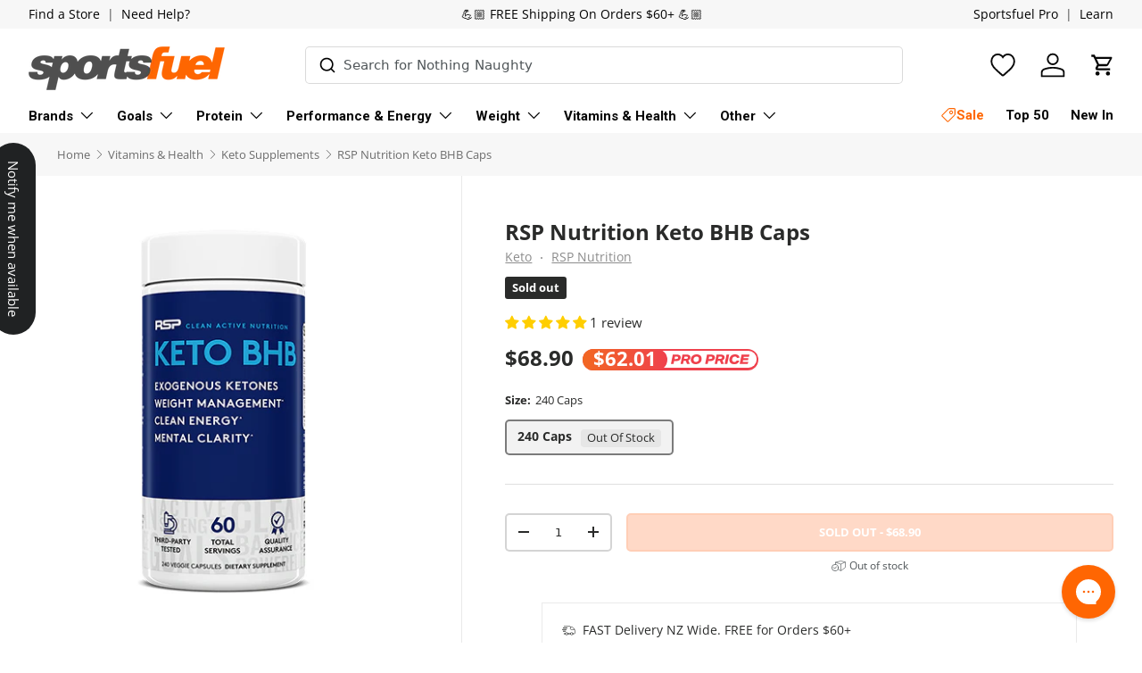

--- FILE ---
content_type: text/html; charset=utf-8
request_url: https://www.sportsfuel.co.nz/products/rsp-nutrition-keto-bhb-240-caps
body_size: 86931
content:
<!doctype html>
<html
  class="no-js"
  lang="en"
  dir="ltr">
  <head><meta charset="utf-8">
<meta name="viewport" content="width=device-width, initial-scale=1, maximum-scale=1">
<title>RSP Nutrition Keto BHB Caps &ndash; Sportsfuel Supplements NZ</title><link rel="canonical" href="https://www.sportsfuel.co.nz/products/rsp-nutrition-keto-bhb-240-caps"><link rel="icon" href="//www.sportsfuel.co.nz/cdn/shop/files/sportfuel_favicon_orange_d39c3325-cbad-4fc9-9d0d-c30ed9934440.png?crop=center&height=48&v=1730782454&width=48" type="image/png">
  <link rel="apple-touch-icon" href="//www.sportsfuel.co.nz/cdn/shop/files/sportfuel_favicon_orange_d39c3325-cbad-4fc9-9d0d-c30ed9934440.png?crop=center&height=180&v=1730782454&width=180"><meta name="description" content="RSP Keto BHB features go BHB® ketones, a unique ketone body that provides a natural, direct, and efficient energy source for the brain and body. Shown to increase mental cognition, improve training capacity and provide an immediate and sustained energy source, RSP Keto BHB&#39;s are the smart choice for those looking to em">
<meta property="og:site_name" content="Sportsfuel Supplements NZ">
<meta property="og:url" content="https://www.sportsfuel.co.nz/products/rsp-nutrition-keto-bhb-240-caps">
<meta property="og:title" content="RSP Nutrition Keto BHB Caps">
<meta property="og:type" content="product">
<meta property="og:description" content="RSP Keto BHB features go BHB® ketones, a unique ketone body that provides a natural, direct, and efficient energy source for the brain and body. Shown to increase mental cognition, improve training capacity and provide an immediate and sustained energy source, RSP Keto BHB&#39;s are the smart choice for those looking to em"><meta property="og:image" content="http://www.sportsfuel.co.nz/cdn/shop/products/rsp-nutrition-keto-bhb-caps-keto-240-caps-15320468193347.png?crop=center&height=1200&v=1627387286&width=1200">
  <meta property="og:image:secure_url" content="https://www.sportsfuel.co.nz/cdn/shop/products/rsp-nutrition-keto-bhb-caps-keto-240-caps-15320468193347.png?crop=center&height=1200&v=1627387286&width=1200">
  <meta property="og:image:width" content="400">
  <meta property="og:image:height" content="450"><meta property="og:price:amount" content="68.90">
  <meta property="og:price:currency" content="NZD"><meta name="twitter:card" content="summary_large_image">
<meta name="twitter:title" content="RSP Nutrition Keto BHB Caps">
<meta name="twitter:description" content="RSP Keto BHB features go BHB® ketones, a unique ketone body that provides a natural, direct, and efficient energy source for the brain and body. Shown to increase mental cognition, improve training capacity and provide an immediate and sustained energy source, RSP Keto BHB&#39;s are the smart choice for those looking to em">
<!-- Google Tag Manager -->
<script>
  window.dataLayer = window.dataLayer || [];
</script>
<script>
(function(w,d,s,l,i){w[l]=w[l]||[];w[l].push({'gtm.start':
new Date().getTime(),event:'gtm.js'});var f=d.getElementsByTagName(s)[0],
j=d.createElement(s),dl=l!='dataLayer'?'&l='+l:'';j.async=true;j.src=
'https://www.googletagmanager.com/gtm.js?id='+i+dl;f.parentNode.insertBefore(j,f);
})(window,document,'script','dataLayer',window.location.hostname.indexOf('sportsfuel') < 0 ? "GTM-MPWQKVV" : "GTM-MQ8B2Q74");
</script>

    <link
      rel="preload"
      href="//www.sportsfuel.co.nz/cdn/shop/t/37/assets/main.css?v=90258082921217294081753667285"
      as="style">
    <link
      rel="preload"
      href="//www.sportsfuel.co.nz/cdn/shop/t/37/assets/gg-overrides.css?v=133128573315087655181762806115"
      as="style">
    <link
      rel="preload"
      href="//www.sportsfuel.co.nz/cdn/shop/t/37/assets/gg-main.css?v=88613113475738075131763319881"
      as="style"><style data-shopify>
@font-face {
  font-family: "Open Sans";
  font-weight: 400;
  font-style: normal;
  font-display: swap;
  src: url("//www.sportsfuel.co.nz/cdn/fonts/open_sans/opensans_n4.c32e4d4eca5273f6d4ee95ddf54b5bbb75fc9b61.woff2") format("woff2"),
       url("//www.sportsfuel.co.nz/cdn/fonts/open_sans/opensans_n4.5f3406f8d94162b37bfa232b486ac93ee892406d.woff") format("woff");
}
@font-face {
  font-family: "Open Sans";
  font-weight: 700;
  font-style: normal;
  font-display: swap;
  src: url("//www.sportsfuel.co.nz/cdn/fonts/open_sans/opensans_n7.a9393be1574ea8606c68f4441806b2711d0d13e4.woff2") format("woff2"),
       url("//www.sportsfuel.co.nz/cdn/fonts/open_sans/opensans_n7.7b8af34a6ebf52beb1a4c1d8c73ad6910ec2e553.woff") format("woff");
}
@font-face {
  font-family: "Open Sans";
  font-weight: 400;
  font-style: italic;
  font-display: swap;
  src: url("//www.sportsfuel.co.nz/cdn/fonts/open_sans/opensans_i4.6f1d45f7a46916cc95c694aab32ecbf7509cbf33.woff2") format("woff2"),
       url("//www.sportsfuel.co.nz/cdn/fonts/open_sans/opensans_i4.4efaa52d5a57aa9a57c1556cc2b7465d18839daa.woff") format("woff");
}
@font-face {
  font-family: "Open Sans";
  font-weight: 700;
  font-style: italic;
  font-display: swap;
  src: url("//www.sportsfuel.co.nz/cdn/fonts/open_sans/opensans_i7.916ced2e2ce15f7fcd95d196601a15e7b89ee9a4.woff2") format("woff2"),
       url("//www.sportsfuel.co.nz/cdn/fonts/open_sans/opensans_i7.99a9cff8c86ea65461de497ade3d515a98f8b32a.woff") format("woff");
}
@font-face {
  font-family: "Open Sans";
  font-weight: 700;
  font-style: normal;
  font-display: swap;
  src: url("//www.sportsfuel.co.nz/cdn/fonts/open_sans/opensans_n7.a9393be1574ea8606c68f4441806b2711d0d13e4.woff2") format("woff2"),
       url("//www.sportsfuel.co.nz/cdn/fonts/open_sans/opensans_n7.7b8af34a6ebf52beb1a4c1d8c73ad6910ec2e553.woff") format("woff");
}
@font-face {
  font-family: Roboto;
  font-weight: 700;
  font-style: normal;
  font-display: swap;
  src: url("//www.sportsfuel.co.nz/cdn/fonts/roboto/roboto_n7.f38007a10afbbde8976c4056bfe890710d51dec2.woff2") format("woff2"),
       url("//www.sportsfuel.co.nz/cdn/fonts/roboto/roboto_n7.94bfdd3e80c7be00e128703d245c207769d763f9.woff") format("woff");
}
:root {
        --bg-color: 255 255 255 / 1.0;
        --bg-color-og: 255 255 255 / 1.0;
        --heading-color: 42 43 42;
        --text-color: 42 43 42;
        --text-color-og: 42 43 42;
        --scrollbar-color: 42 43 42;
        --link-color: 42 43 42;
        --link-color-og: 42 43 42;
        --star-color: 255 159 28;--swatch-border-color-default: 212 213 212;
          --swatch-border-color-active: 149 149 149;
          --swatch-card-size: 24px;
          --swatch-variant-picker-size: 64px;--color-scheme-1-bg: 255 255 255 / 1.0;
        --color-scheme-1-grad: radial-gradient(rgba(255, 255, 255, 1) 2%, rgba(255, 255, 255, 1) 95.683%, rgba(255, 255, 255, 1) 100%);
        --color-scheme-1-heading: 42 43 42;
        --color-scheme-1-text: 42 43 42;
        --color-scheme-1-btn-bg: 255 132 74;
        --color-scheme-1-btn-text: 255 255 255;
        --color-scheme-1-btn-bg-hover: 255 160 116;--color-scheme-2-bg: 242 242 242 / 1.0;
        --color-scheme-2-grad: ;
        --color-scheme-2-heading: 255 132 74;
        --color-scheme-2-text: 42 43 42;
        --color-scheme-2-btn-bg: 255 132 74;
        --color-scheme-2-btn-text: 255 255 255;
        --color-scheme-2-btn-bg-hover: 255 160 116;--color-scheme-3-bg: 255 132 74 / 1.0;
        --color-scheme-3-grad: linear-gradient(46deg, rgba(255, 132, 74, 1) 8%, rgba(234, 73, 0, 1) 32%, rgba(255, 88, 13, 0.88) 92%);
        --color-scheme-3-heading: 255 255 255;
        --color-scheme-3-text: 255 255 255;
        --color-scheme-3-btn-bg: 42 43 42;
        --color-scheme-3-btn-text: 255 255 255;
        --color-scheme-3-btn-bg-hover: 82 83 82;

        --drawer-bg-color: 255 255 255 / 1.0;
        --drawer-text-color: 42 43 42;

        --panel-bg-color: 255 255 255 / 1.0;
        --panel-heading-color: 42 43 42;
        --panel-text-color: 42 43 42;

        --in-stock-text-color: 44 126 63;
        --low-stock-text-color: 210 134 26;
        --very-low-stock-text-color: 180 12 28;
        --no-stock-text-color: 119 119 119;
        --no-stock-backordered-text-color: 119 119 119;

        --error-bg-color: 252 237 238;
        --error-text-color: 180 12 28;
        --success-bg-color: 232 246 234;
        --success-text-color: 44 126 63;
        --info-bg-color: 228 237 250;
        --info-text-color: 26 102 210;

        --heading-font-family: "Open Sans", 
        sans-serif;
        --heading-font-style: normal;
        --heading-font-weight: 700;
        --heading-scale-start: 2;

        --navigation-font-family: Roboto, 
        sans-serif;
        --navigation-font-style: normal;
        --navigation-font-weight: 700;--heading-text-transform: none;
--subheading-text-transform: none;
        --body-font-family: "Open Sans", 
        sans-serif;
        --body-font-style: normal;
        --body-font-weight: 400;
        --body-font-size: 15;

        --section-gap: 32;
        --heading-gap: calc(8 * var(--space-unit));--heading-gap: calc(6 * var(--space-unit));--grid-column-gap: 20px;--btn-bg-color: 255 132 74;
        --btn-bg-hover-color: 255 160 116;
        --btn-text-color: 255 255 255;
        --btn-bg-color-og: 255 132 74;
        --btn-text-color-og: 255 255 255;
        --btn-alt-bg-color: 255 255 255;
        --btn-alt-bg-alpha: 1.0;
        --btn-alt-text-color: 42 43 42;
        --btn-border-width: 2px;
        --btn-padding-y: 12px;

        
          --btn-border-radius: 5px;
        

        --btn-lg-border-radius: 50%;
        --btn-icon-border-radius: 50%;
        --input-with-btn-inner-radius: var(--btn-border-radius);

        --input-bg-color: 255 255 255 / 1.0;
        --input-text-color: 42 43 42;
        --input-border-width: 2px;
        --input-border-radius: 3px;
        --textarea-border-radius: 3px;
          --input-border-radius: 5px;
          --input-bg-color-diff-3: #f7f7f7;
          --input-bg-color-diff-6: #f0f0f0;

        --modal-border-radius: 3px;
        --modal-overlay-color: 0 0 0;
        --modal-overlay-opacity: 0.4;
        --drawer-border-radius: 3px;
        --overlay-border-radius: 0px;

        --custom-label-bg-color: 13 44 84;
        --custom-label-text-color: 255 255 255;--sale-label-bg-color: 255 132 74;
          --sale-label-text-color: 255 255 255;--sold-out-label-bg-color: 42 43 42;
          --sold-out-label-text-color: 255 255 255;--new-label-bg-color: 53 152 220;
          --new-label-text-color: 255 255 255;--preorder-label-bg-color: 0 166 237;
        --preorder-label-text-color: 255 255 255;

        --collection-label-color: 0 126 18;

        --page-width: 1650px;
        --gutter-sm: 16px;
        --gutter-md: 24px;
        --gutter-lg: 32px;

        --payment-terms-bg-color: #ffffff;

        --coll-card-bg-color: #ffffff;
        --coll-card-border-color: #ffffff;

        --card-highlight-bg-color: #ffffff;
        --card-highlight-text-color: 85 85 85;
        --card-highlight-border-color: #ffffff;

        --reading-width: 48em;
      }

      @media (max-width: 768px) {
        :root {
          --reading-width: 36em;
        }
      }
    </style><link rel="stylesheet" href="//www.sportsfuel.co.nz/cdn/shop/t/37/assets/typesense-autocomplete.css?v=162956520209753798331757974643">
    <link rel="stylesheet" href="//www.sportsfuel.co.nz/cdn/shop/t/37/assets/main.css?v=90258082921217294081753667285">
    <link rel="stylesheet" href="//www.sportsfuel.co.nz/cdn/shop/t/37/assets/gg-overrides.css?v=133128573315087655181762806115">
    <link rel="stylesheet" href="//www.sportsfuel.co.nz/cdn/shop/t/37/assets/gg-main.css?v=88613113475738075131763319881">
    <script src="//www.sportsfuel.co.nz/cdn/shop/t/37/assets/supertokens-web-js.min.js?v=33836766838508029941744754996" defer="defer"></script>
    <script src="//www.sportsfuel.co.nz/cdn/shop/t/37/assets/supertokens.js?v=118205928086020021721744754996" defer="defer"></script>
    <script src="//www.sportsfuel.co.nz/cdn/shop/t/37/assets/main.js?v=72727327464542735861759977180" defer="defer"></script><script src="https://cdn.jsdelivr.net/npm/@algolia/autocomplete-js" defer="defer"></script>
      <script src="https://cdn.jsdelivr.net/npm/typesense@2/dist/typesense.min.js" defer="defer"></script><link
        rel="preload"
        href="//www.sportsfuel.co.nz/cdn/fonts/open_sans/opensans_n4.c32e4d4eca5273f6d4ee95ddf54b5bbb75fc9b61.woff2"
        as="font"
        type="font/woff2"
        crossorigin
        fetchpriority="high"><link
        rel="preload"
        href="//www.sportsfuel.co.nz/cdn/fonts/open_sans/opensans_n7.a9393be1574ea8606c68f4441806b2711d0d13e4.woff2"
        as="font"
        type="font/woff2"
        crossorigin
        fetchpriority="high"><script>window.performance && window.performance.mark && window.performance.mark('shopify.content_for_header.start');</script><meta id="shopify-digital-wallet" name="shopify-digital-wallet" content="/5168103491/digital_wallets/dialog">
<meta name="shopify-checkout-api-token" content="27011a080f57585a4a9050dec2221d76">
<link rel="alternate" type="application/json+oembed" href="https://www.sportsfuel.co.nz/products/rsp-nutrition-keto-bhb-240-caps.oembed">
<script async="async" src="/checkouts/internal/preloads.js?locale=en-NZ"></script>
<link rel="preconnect" href="https://shop.app" crossorigin="anonymous">
<script async="async" src="https://shop.app/checkouts/internal/preloads.js?locale=en-NZ&shop_id=5168103491" crossorigin="anonymous"></script>
<script id="apple-pay-shop-capabilities" type="application/json">{"shopId":5168103491,"countryCode":"NZ","currencyCode":"NZD","merchantCapabilities":["supports3DS"],"merchantId":"gid:\/\/shopify\/Shop\/5168103491","merchantName":"Sportsfuel Supplements NZ","requiredBillingContactFields":["postalAddress","email","phone"],"requiredShippingContactFields":["postalAddress","email","phone"],"shippingType":"shipping","supportedNetworks":["visa","masterCard","amex","jcb"],"total":{"type":"pending","label":"Sportsfuel Supplements NZ","amount":"1.00"},"shopifyPaymentsEnabled":true,"supportsSubscriptions":true}</script>
<script id="shopify-features" type="application/json">{"accessToken":"27011a080f57585a4a9050dec2221d76","betas":["rich-media-storefront-analytics"],"domain":"www.sportsfuel.co.nz","predictiveSearch":true,"shopId":5168103491,"locale":"en"}</script>
<script>var Shopify = Shopify || {};
Shopify.shop = "sportsfuelnz.myshopify.com";
Shopify.locale = "en";
Shopify.currency = {"active":"NZD","rate":"1.0"};
Shopify.country = "NZ";
Shopify.theme = {"name":"2025 Relaunch","id":132360208451,"schema_name":"Enterprise","schema_version":"1.6.2","theme_store_id":null,"role":"main"};
Shopify.theme.handle = "null";
Shopify.theme.style = {"id":null,"handle":null};
Shopify.cdnHost = "www.sportsfuel.co.nz/cdn";
Shopify.routes = Shopify.routes || {};
Shopify.routes.root = "/";</script>
<script type="module">!function(o){(o.Shopify=o.Shopify||{}).modules=!0}(window);</script>
<script>!function(o){function n(){var o=[];function n(){o.push(Array.prototype.slice.apply(arguments))}return n.q=o,n}var t=o.Shopify=o.Shopify||{};t.loadFeatures=n(),t.autoloadFeatures=n()}(window);</script>
<script>
  window.ShopifyPay = window.ShopifyPay || {};
  window.ShopifyPay.apiHost = "shop.app\/pay";
  window.ShopifyPay.redirectState = null;
</script>
<script id="shop-js-analytics" type="application/json">{"pageType":"product"}</script>
<script defer="defer" async type="module" src="//www.sportsfuel.co.nz/cdn/shopifycloud/shop-js/modules/v2/client.init-shop-cart-sync_BApSsMSl.en.esm.js"></script>
<script defer="defer" async type="module" src="//www.sportsfuel.co.nz/cdn/shopifycloud/shop-js/modules/v2/chunk.common_CBoos6YZ.esm.js"></script>
<script type="module">
  await import("//www.sportsfuel.co.nz/cdn/shopifycloud/shop-js/modules/v2/client.init-shop-cart-sync_BApSsMSl.en.esm.js");
await import("//www.sportsfuel.co.nz/cdn/shopifycloud/shop-js/modules/v2/chunk.common_CBoos6YZ.esm.js");

  window.Shopify.SignInWithShop?.initShopCartSync?.({"fedCMEnabled":true,"windoidEnabled":true});

</script>
<script>
  window.Shopify = window.Shopify || {};
  if (!window.Shopify.featureAssets) window.Shopify.featureAssets = {};
  window.Shopify.featureAssets['shop-js'] = {"shop-cart-sync":["modules/v2/client.shop-cart-sync_DJczDl9f.en.esm.js","modules/v2/chunk.common_CBoos6YZ.esm.js"],"init-fed-cm":["modules/v2/client.init-fed-cm_BzwGC0Wi.en.esm.js","modules/v2/chunk.common_CBoos6YZ.esm.js"],"init-windoid":["modules/v2/client.init-windoid_BS26ThXS.en.esm.js","modules/v2/chunk.common_CBoos6YZ.esm.js"],"shop-cash-offers":["modules/v2/client.shop-cash-offers_DthCPNIO.en.esm.js","modules/v2/chunk.common_CBoos6YZ.esm.js","modules/v2/chunk.modal_Bu1hFZFC.esm.js"],"shop-button":["modules/v2/client.shop-button_D_JX508o.en.esm.js","modules/v2/chunk.common_CBoos6YZ.esm.js"],"init-shop-email-lookup-coordinator":["modules/v2/client.init-shop-email-lookup-coordinator_DFwWcvrS.en.esm.js","modules/v2/chunk.common_CBoos6YZ.esm.js"],"shop-toast-manager":["modules/v2/client.shop-toast-manager_tEhgP2F9.en.esm.js","modules/v2/chunk.common_CBoos6YZ.esm.js"],"shop-login-button":["modules/v2/client.shop-login-button_DwLgFT0K.en.esm.js","modules/v2/chunk.common_CBoos6YZ.esm.js","modules/v2/chunk.modal_Bu1hFZFC.esm.js"],"avatar":["modules/v2/client.avatar_BTnouDA3.en.esm.js"],"init-shop-cart-sync":["modules/v2/client.init-shop-cart-sync_BApSsMSl.en.esm.js","modules/v2/chunk.common_CBoos6YZ.esm.js"],"pay-button":["modules/v2/client.pay-button_BuNmcIr_.en.esm.js","modules/v2/chunk.common_CBoos6YZ.esm.js"],"init-shop-for-new-customer-accounts":["modules/v2/client.init-shop-for-new-customer-accounts_DrjXSI53.en.esm.js","modules/v2/client.shop-login-button_DwLgFT0K.en.esm.js","modules/v2/chunk.common_CBoos6YZ.esm.js","modules/v2/chunk.modal_Bu1hFZFC.esm.js"],"init-customer-accounts-sign-up":["modules/v2/client.init-customer-accounts-sign-up_TlVCiykN.en.esm.js","modules/v2/client.shop-login-button_DwLgFT0K.en.esm.js","modules/v2/chunk.common_CBoos6YZ.esm.js","modules/v2/chunk.modal_Bu1hFZFC.esm.js"],"shop-follow-button":["modules/v2/client.shop-follow-button_C5D3XtBb.en.esm.js","modules/v2/chunk.common_CBoos6YZ.esm.js","modules/v2/chunk.modal_Bu1hFZFC.esm.js"],"checkout-modal":["modules/v2/client.checkout-modal_8TC_1FUY.en.esm.js","modules/v2/chunk.common_CBoos6YZ.esm.js","modules/v2/chunk.modal_Bu1hFZFC.esm.js"],"init-customer-accounts":["modules/v2/client.init-customer-accounts_C0Oh2ljF.en.esm.js","modules/v2/client.shop-login-button_DwLgFT0K.en.esm.js","modules/v2/chunk.common_CBoos6YZ.esm.js","modules/v2/chunk.modal_Bu1hFZFC.esm.js"],"lead-capture":["modules/v2/client.lead-capture_Cq0gfm7I.en.esm.js","modules/v2/chunk.common_CBoos6YZ.esm.js","modules/v2/chunk.modal_Bu1hFZFC.esm.js"],"shop-login":["modules/v2/client.shop-login_BmtnoEUo.en.esm.js","modules/v2/chunk.common_CBoos6YZ.esm.js","modules/v2/chunk.modal_Bu1hFZFC.esm.js"],"payment-terms":["modules/v2/client.payment-terms_BHOWV7U_.en.esm.js","modules/v2/chunk.common_CBoos6YZ.esm.js","modules/v2/chunk.modal_Bu1hFZFC.esm.js"]};
</script>
<script>(function() {
  var isLoaded = false;
  function asyncLoad() {
    if (isLoaded) return;
    isLoaded = true;
    var urls = ["https:\/\/intg.snapchat.com\/shopify\/shopify-scevent.js?id=3d25a7b0-674f-4c0f-99d8-bdcbb53e2561\u0026shop=sportsfuelnz.myshopify.com","https:\/\/cdn.nfcube.com\/instafeed-2e2ae01bc4dfe4e640d941e0d7c13bf5.js?shop=sportsfuelnz.myshopify.com","https:\/\/config.gorgias.chat\/bundle-loader\/01GYCBSDM0JHYDTYGCRRPWRXXJ?source=shopify1click\u0026shop=sportsfuelnz.myshopify.com","\/\/cdn.shopify.com\/proxy\/e1b726b80a951f059c77bff0dd64635c487e8c048680ec4fd9634de736cfff70\/api.goaffpro.com\/loader.js?shop=sportsfuelnz.myshopify.com\u0026sp-cache-control=cHVibGljLCBtYXgtYWdlPTkwMA","https:\/\/d23dclunsivw3h.cloudfront.net\/redirect-app.js?shop=sportsfuelnz.myshopify.com","https:\/\/cdn.9gtb.com\/loader.js?g_cvt_id=1181b072-2cd8-4877-880b-eec3e8cc90a6\u0026shop=sportsfuelnz.myshopify.com"];
    for (var i = 0; i < urls.length; i++) {
      var s = document.createElement('script');
      s.type = 'text/javascript';
      s.async = true;
      s.src = urls[i];
      var x = document.getElementsByTagName('script')[0];
      x.parentNode.insertBefore(s, x);
    }
  };
  if(window.attachEvent) {
    window.attachEvent('onload', asyncLoad);
  } else {
    window.addEventListener('load', asyncLoad, false);
  }
})();</script>
<script id="__st">var __st={"a":5168103491,"offset":46800,"reqid":"b2f72890-6bac-49f3-8ca5-35c741e1b2bf-1768861785","pageurl":"www.sportsfuel.co.nz\/products\/rsp-nutrition-keto-bhb-240-caps","u":"6f617ecbeb49","p":"product","rtyp":"product","rid":4631825678403};</script>
<script>window.ShopifyPaypalV4VisibilityTracking = true;</script>
<script id="form-persister">!function(){'use strict';const t='contact',e='new_comment',n=[[t,t],['blogs',e],['comments',e],[t,'customer']],o='password',r='form_key',c=['recaptcha-v3-token','g-recaptcha-response','h-captcha-response',o],s=()=>{try{return window.sessionStorage}catch{return}},i='__shopify_v',u=t=>t.elements[r],a=function(){const t=[...n].map((([t,e])=>`form[action*='/${t}']:not([data-nocaptcha='true']) input[name='form_type'][value='${e}']`)).join(',');var e;return e=t,()=>e?[...document.querySelectorAll(e)].map((t=>t.form)):[]}();function m(t){const e=u(t);a().includes(t)&&(!e||!e.value)&&function(t){try{if(!s())return;!function(t){const e=s();if(!e)return;const n=u(t);if(!n)return;const o=n.value;o&&e.removeItem(o)}(t);const e=Array.from(Array(32),(()=>Math.random().toString(36)[2])).join('');!function(t,e){u(t)||t.append(Object.assign(document.createElement('input'),{type:'hidden',name:r})),t.elements[r].value=e}(t,e),function(t,e){const n=s();if(!n)return;const r=[...t.querySelectorAll(`input[type='${o}']`)].map((({name:t})=>t)),u=[...c,...r],a={};for(const[o,c]of new FormData(t).entries())u.includes(o)||(a[o]=c);n.setItem(e,JSON.stringify({[i]:1,action:t.action,data:a}))}(t,e)}catch(e){console.error('failed to persist form',e)}}(t)}const f=t=>{if('true'===t.dataset.persistBound)return;const e=function(t,e){const n=function(t){return'function'==typeof t.submit?t.submit:HTMLFormElement.prototype.submit}(t).bind(t);return function(){let t;return()=>{t||(t=!0,(()=>{try{e(),n()}catch(t){(t=>{console.error('form submit failed',t)})(t)}})(),setTimeout((()=>t=!1),250))}}()}(t,(()=>{m(t)}));!function(t,e){if('function'==typeof t.submit&&'function'==typeof e)try{t.submit=e}catch{}}(t,e),t.addEventListener('submit',(t=>{t.preventDefault(),e()})),t.dataset.persistBound='true'};!function(){function t(t){const e=(t=>{const e=t.target;return e instanceof HTMLFormElement?e:e&&e.form})(t);e&&m(e)}document.addEventListener('submit',t),document.addEventListener('DOMContentLoaded',(()=>{const e=a();for(const t of e)f(t);var n;n=document.body,new window.MutationObserver((t=>{for(const e of t)if('childList'===e.type&&e.addedNodes.length)for(const t of e.addedNodes)1===t.nodeType&&'FORM'===t.tagName&&a().includes(t)&&f(t)})).observe(n,{childList:!0,subtree:!0,attributes:!1}),document.removeEventListener('submit',t)}))}()}();</script>
<script integrity="sha256-4kQ18oKyAcykRKYeNunJcIwy7WH5gtpwJnB7kiuLZ1E=" data-source-attribution="shopify.loadfeatures" defer="defer" src="//www.sportsfuel.co.nz/cdn/shopifycloud/storefront/assets/storefront/load_feature-a0a9edcb.js" crossorigin="anonymous"></script>
<script crossorigin="anonymous" defer="defer" src="//www.sportsfuel.co.nz/cdn/shopifycloud/storefront/assets/shopify_pay/storefront-65b4c6d7.js?v=20250812"></script>
<script data-source-attribution="shopify.dynamic_checkout.dynamic.init">var Shopify=Shopify||{};Shopify.PaymentButton=Shopify.PaymentButton||{isStorefrontPortableWallets:!0,init:function(){window.Shopify.PaymentButton.init=function(){};var t=document.createElement("script");t.src="https://www.sportsfuel.co.nz/cdn/shopifycloud/portable-wallets/latest/portable-wallets.en.js",t.type="module",document.head.appendChild(t)}};
</script>
<script data-source-attribution="shopify.dynamic_checkout.buyer_consent">
  function portableWalletsHideBuyerConsent(e){var t=document.getElementById("shopify-buyer-consent"),n=document.getElementById("shopify-subscription-policy-button");t&&n&&(t.classList.add("hidden"),t.setAttribute("aria-hidden","true"),n.removeEventListener("click",e))}function portableWalletsShowBuyerConsent(e){var t=document.getElementById("shopify-buyer-consent"),n=document.getElementById("shopify-subscription-policy-button");t&&n&&(t.classList.remove("hidden"),t.removeAttribute("aria-hidden"),n.addEventListener("click",e))}window.Shopify?.PaymentButton&&(window.Shopify.PaymentButton.hideBuyerConsent=portableWalletsHideBuyerConsent,window.Shopify.PaymentButton.showBuyerConsent=portableWalletsShowBuyerConsent);
</script>
<script data-source-attribution="shopify.dynamic_checkout.cart.bootstrap">document.addEventListener("DOMContentLoaded",(function(){function t(){return document.querySelector("shopify-accelerated-checkout-cart, shopify-accelerated-checkout")}if(t())Shopify.PaymentButton.init();else{new MutationObserver((function(e,n){t()&&(Shopify.PaymentButton.init(),n.disconnect())})).observe(document.body,{childList:!0,subtree:!0})}}));
</script>
<link id="shopify-accelerated-checkout-styles" rel="stylesheet" media="screen" href="https://www.sportsfuel.co.nz/cdn/shopifycloud/portable-wallets/latest/accelerated-checkout-backwards-compat.css" crossorigin="anonymous">
<style id="shopify-accelerated-checkout-cart">
        #shopify-buyer-consent {
  margin-top: 1em;
  display: inline-block;
  width: 100%;
}

#shopify-buyer-consent.hidden {
  display: none;
}

#shopify-subscription-policy-button {
  background: none;
  border: none;
  padding: 0;
  text-decoration: underline;
  font-size: inherit;
  cursor: pointer;
}

#shopify-subscription-policy-button::before {
  box-shadow: none;
}

      </style>
<script id="sections-script" data-sections="header,footer" defer="defer" src="//www.sportsfuel.co.nz/cdn/shop/t/37/compiled_assets/scripts.js?v=78922"></script>
<script>window.performance && window.performance.mark && window.performance.mark('shopify.content_for_header.end');</script>


    <script>
      document.documentElement.className = document.documentElement.className.replace('no-js', 'js');
    </script><!-- CC Custom Head Start --><!-- CC Custom Head End --><!-- BEGIN app block: shopify://apps/judge-me-reviews/blocks/judgeme_core/61ccd3b1-a9f2-4160-9fe9-4fec8413e5d8 --><!-- Start of Judge.me Core -->






<link rel="dns-prefetch" href="https://cdnwidget.judge.me">
<link rel="dns-prefetch" href="https://cdn.judge.me">
<link rel="dns-prefetch" href="https://cdn1.judge.me">
<link rel="dns-prefetch" href="https://api.judge.me">

<script data-cfasync='false' class='jdgm-settings-script'>window.jdgmSettings={"pagination":5,"disable_web_reviews":false,"badge_no_review_text":"No reviews","badge_n_reviews_text":"{{ n }} review/reviews","badge_star_color":"#ffd700","hide_badge_preview_if_no_reviews":false,"badge_hide_text":false,"enforce_center_preview_badge":false,"widget_title":"{{ product_name }} Reviews","widget_open_form_text":"Write a review","widget_close_form_text":"Cancel review","widget_refresh_page_text":"Refresh page","widget_summary_text":"Based on {{ number_of_reviews }} review/reviews","widget_no_review_text":"Be the first to write a review","widget_name_field_text":"Display name","widget_verified_name_field_text":"Verified Name (public)","widget_name_placeholder_text":"Display name","widget_required_field_error_text":"This field is required.","widget_email_field_text":"Email address","widget_verified_email_field_text":"Verified Email (private, can not be edited)","widget_email_placeholder_text":"Your email address","widget_email_field_error_text":"Please enter a valid email address.","widget_rating_field_text":"Rating","widget_review_title_field_text":"Review Title","widget_review_title_placeholder_text":"Give your review a title","widget_review_body_field_text":"Review content","widget_review_body_placeholder_text":"Start writing here...","widget_pictures_field_text":"Picture/Video (optional)","widget_submit_review_text":"Submit Review","widget_submit_verified_review_text":"Submit Verified Review","widget_submit_success_msg_with_auto_publish":"Thank you! Please refresh the page in a few moments to see your review. You can remove or edit your review by logging into \u003ca href='https://judge.me/login' target='_blank' rel='nofollow noopener'\u003eJudge.me\u003c/a\u003e","widget_submit_success_msg_no_auto_publish":"Thank you! Your review will be published as soon as it is approved by the shop admin. You can remove or edit your review by logging into \u003ca href='https://judge.me/login' target='_blank' rel='nofollow noopener'\u003eJudge.me\u003c/a\u003e","widget_show_default_reviews_out_of_total_text":"Showing {{ n_reviews_shown }} out of {{ n_reviews }} reviews.","widget_show_all_link_text":"Show all","widget_show_less_link_text":"Show less","widget_author_said_text":"{{ reviewer_name }} said:","widget_days_text":"{{ n }} days ago","widget_weeks_text":"{{ n }} week/weeks ago","widget_months_text":"{{ n }} month/months ago","widget_years_text":"{{ n }} year/years ago","widget_yesterday_text":"Yesterday","widget_today_text":"Today","widget_replied_text":"\u003e\u003e {{ shop_name }} replied:","widget_read_more_text":"Read more","widget_reviewer_name_as_initial":"last_initial","widget_rating_filter_color":"#FFCE00","widget_rating_filter_see_all_text":"See all reviews","widget_sorting_most_recent_text":"Most Recent","widget_sorting_highest_rating_text":"Highest Rating","widget_sorting_lowest_rating_text":"Lowest Rating","widget_sorting_with_pictures_text":"Only Pictures","widget_sorting_most_helpful_text":"Most Helpful","widget_open_question_form_text":"Ask a question","widget_reviews_subtab_text":"Reviews","widget_questions_subtab_text":"Questions","widget_question_label_text":"Question","widget_answer_label_text":"Answer","widget_question_placeholder_text":"Write your question here","widget_submit_question_text":"Submit Question","widget_question_submit_success_text":"Thank you for your question! We will notify you once it gets answered.","widget_star_color":"#FFCE00","verified_badge_text":"Verified","verified_badge_bg_color":"#FF844A","verified_badge_text_color":"","verified_badge_placement":"left-of-reviewer-name","widget_review_max_height":"","widget_hide_border":false,"widget_social_share":false,"widget_thumb":true,"widget_review_location_show":false,"widget_location_format":"country_iso_code","all_reviews_include_out_of_store_products":true,"all_reviews_out_of_store_text":"(out of store)","all_reviews_pagination":100,"all_reviews_product_name_prefix_text":"about","enable_review_pictures":true,"enable_question_anwser":true,"widget_theme":"","review_date_format":"dd/mm/yy","default_sort_method":"most-recent","widget_product_reviews_subtab_text":"Product Reviews","widget_shop_reviews_subtab_text":"Shop Reviews","widget_other_products_reviews_text":"Reviews for other products","widget_store_reviews_subtab_text":"Store reviews","widget_no_store_reviews_text":"This store hasn't received any reviews yet","widget_web_restriction_product_reviews_text":"This product hasn't received any reviews yet","widget_no_items_text":"No items found","widget_show_more_text":"Show more","widget_write_a_store_review_text":"Write a Store Review","widget_other_languages_heading":"Reviews in Other Languages","widget_translate_review_text":"Translate review to {{ language }}","widget_translating_review_text":"Translating...","widget_show_original_translation_text":"Show original ({{ language }})","widget_translate_review_failed_text":"Review couldn't be translated.","widget_translate_review_retry_text":"Retry","widget_translate_review_try_again_later_text":"Try again later","show_product_url_for_grouped_product":false,"widget_sorting_pictures_first_text":"Pictures First","show_pictures_on_all_rev_page_mobile":false,"show_pictures_on_all_rev_page_desktop":false,"floating_tab_hide_mobile_install_preference":false,"floating_tab_button_name":"★ Reviews","floating_tab_title":"Let customers speak for us","floating_tab_button_color":"","floating_tab_button_background_color":"","floating_tab_url":"","floating_tab_url_enabled":false,"floating_tab_tab_style":"text","all_reviews_text_badge_text":"Customers rate us {{ shop.metafields.judgeme.all_reviews_rating | round: 1 }}/5 based on {{ shop.metafields.judgeme.all_reviews_count }} reviews.","all_reviews_text_badge_text_branded_style":"{{ shop.metafields.judgeme.all_reviews_rating | round: 1 }} out of 5 stars based on {{ shop.metafields.judgeme.all_reviews_count }} reviews","is_all_reviews_text_badge_a_link":false,"show_stars_for_all_reviews_text_badge":false,"all_reviews_text_badge_url":"","all_reviews_text_style":"text","all_reviews_text_color_style":"judgeme_brand_color","all_reviews_text_color":"#108474","all_reviews_text_show_jm_brand":true,"featured_carousel_show_header":true,"featured_carousel_title":"Let customers speak for us","testimonials_carousel_title":"Customers are saying","videos_carousel_title":"Real customer stories","cards_carousel_title":"Customers are saying","featured_carousel_count_text":"from {{ n }} reviews","featured_carousel_add_link_to_all_reviews_page":false,"featured_carousel_url":"","featured_carousel_show_images":true,"featured_carousel_autoslide_interval":5,"featured_carousel_arrows_on_the_sides":true,"featured_carousel_height":250,"featured_carousel_width":80,"featured_carousel_image_size":0,"featured_carousel_image_height":250,"featured_carousel_arrow_color":"#eeeeee","verified_count_badge_style":"vintage","verified_count_badge_orientation":"horizontal","verified_count_badge_color_style":"judgeme_brand_color","verified_count_badge_color":"#108474","is_verified_count_badge_a_link":false,"verified_count_badge_url":"","verified_count_badge_show_jm_brand":true,"widget_rating_preset_default":5,"widget_first_sub_tab":"product-reviews","widget_show_histogram":true,"widget_histogram_use_custom_color":true,"widget_pagination_use_custom_color":true,"widget_star_use_custom_color":true,"widget_verified_badge_use_custom_color":false,"widget_write_review_use_custom_color":false,"picture_reminder_submit_button":"Upload Pictures","enable_review_videos":false,"mute_video_by_default":false,"widget_sorting_videos_first_text":"Videos First","widget_review_pending_text":"Pending","featured_carousel_items_for_large_screen":5,"social_share_options_order":"Facebook,Twitter","remove_microdata_snippet":true,"disable_json_ld":false,"enable_json_ld_products":false,"preview_badge_show_question_text":false,"preview_badge_no_question_text":"No questions","preview_badge_n_question_text":"{{ number_of_questions }} question/questions","qa_badge_show_icon":false,"qa_badge_position":"same-row","remove_judgeme_branding":true,"widget_add_search_bar":true,"widget_search_bar_placeholder":"Search","widget_sorting_verified_only_text":"Verified only","featured_carousel_theme":"compact","featured_carousel_show_rating":true,"featured_carousel_show_title":true,"featured_carousel_show_body":true,"featured_carousel_show_date":false,"featured_carousel_show_reviewer":true,"featured_carousel_show_product":false,"featured_carousel_header_background_color":"#108474","featured_carousel_header_text_color":"#ffffff","featured_carousel_name_product_separator":"reviewed","featured_carousel_full_star_background":"#108474","featured_carousel_empty_star_background":"#dadada","featured_carousel_vertical_theme_background":"#f9fafb","featured_carousel_verified_badge_enable":false,"featured_carousel_verified_badge_color":"#108474","featured_carousel_border_style":"round","featured_carousel_review_line_length_limit":3,"featured_carousel_more_reviews_button_text":"Read more reviews","featured_carousel_view_product_button_text":"View product","all_reviews_page_load_reviews_on":"scroll","all_reviews_page_load_more_text":"Load More Reviews","disable_fb_tab_reviews":false,"enable_ajax_cdn_cache":false,"widget_advanced_speed_features":5,"widget_public_name_text":"displayed publicly like","default_reviewer_name":"John Smith","default_reviewer_name_has_non_latin":true,"widget_reviewer_anonymous":"Anonymous","medals_widget_title":"Judge.me Review Medals","medals_widget_background_color":"#f9fafb","medals_widget_position":"footer_all_pages","medals_widget_border_color":"#f9fafb","medals_widget_verified_text_position":"left","medals_widget_use_monochromatic_version":false,"medals_widget_elements_color":"#108474","show_reviewer_avatar":false,"widget_invalid_yt_video_url_error_text":"Not a YouTube video URL","widget_max_length_field_error_text":"Please enter no more than {0} characters.","widget_show_country_flag":false,"widget_show_collected_via_shop_app":true,"widget_verified_by_shop_badge_style":"light","widget_verified_by_shop_text":"Verified by Shop","widget_show_photo_gallery":false,"widget_load_with_code_splitting":true,"widget_ugc_install_preference":false,"widget_ugc_title":"Made by us, Shared by you","widget_ugc_subtitle":"Tag us to see your picture featured in our page","widget_ugc_arrows_color":"#ffffff","widget_ugc_primary_button_text":"Buy Now","widget_ugc_primary_button_background_color":"#108474","widget_ugc_primary_button_text_color":"#ffffff","widget_ugc_primary_button_border_width":"0","widget_ugc_primary_button_border_style":"none","widget_ugc_primary_button_border_color":"#108474","widget_ugc_primary_button_border_radius":"25","widget_ugc_secondary_button_text":"Load More","widget_ugc_secondary_button_background_color":"#ffffff","widget_ugc_secondary_button_text_color":"#108474","widget_ugc_secondary_button_border_width":"2","widget_ugc_secondary_button_border_style":"solid","widget_ugc_secondary_button_border_color":"#108474","widget_ugc_secondary_button_border_radius":"25","widget_ugc_reviews_button_text":"View Reviews","widget_ugc_reviews_button_background_color":"#ffffff","widget_ugc_reviews_button_text_color":"#108474","widget_ugc_reviews_button_border_width":"2","widget_ugc_reviews_button_border_style":"solid","widget_ugc_reviews_button_border_color":"#108474","widget_ugc_reviews_button_border_radius":"25","widget_ugc_reviews_button_link_to":"judgeme-reviews-page","widget_ugc_show_post_date":true,"widget_ugc_max_width":"800","widget_rating_metafield_value_type":true,"widget_primary_color":"#FF844A","widget_enable_secondary_color":false,"widget_secondary_color":"#edf5f5","widget_summary_average_rating_text":"{{ average_rating }} out of 5","widget_media_grid_title":"Customer photos \u0026 videos","widget_media_grid_see_more_text":"See more","widget_round_style":false,"widget_show_product_medals":false,"widget_verified_by_judgeme_text":"Verified by Judge.me","widget_show_store_medals":true,"widget_verified_by_judgeme_text_in_store_medals":"Verified by Judge.me","widget_media_field_exceed_quantity_message":"Sorry, we can only accept {{ max_media }} for one review.","widget_media_field_exceed_limit_message":"{{ file_name }} is too large, please select a {{ media_type }} less than {{ size_limit }}MB.","widget_review_submitted_text":"Review Submitted!","widget_question_submitted_text":"Question Submitted!","widget_close_form_text_question":"Cancel","widget_write_your_answer_here_text":"Write your answer here","widget_enabled_branded_link":true,"widget_show_collected_by_judgeme":false,"widget_reviewer_name_color":"#FF844A","widget_write_review_text_color":"","widget_write_review_bg_color":"#FF844A","widget_collected_by_judgeme_text":"collected by Judge.me","widget_pagination_type":"load_more","widget_load_more_text":"Load More","widget_load_more_color":"#FF844A","widget_full_review_text":"Full Review","widget_read_more_reviews_text":"Read More Reviews","widget_read_questions_text":"Read Questions","widget_questions_and_answers_text":"Questions \u0026 Answers","widget_verified_by_text":"Verified by","widget_verified_text":"Verified","widget_number_of_reviews_text":"{{ number_of_reviews }} reviews","widget_back_button_text":"Back","widget_next_button_text":"Next","widget_custom_forms_filter_button":"Filters","custom_forms_style":"vertical","widget_show_review_information":false,"how_reviews_are_collected":"How reviews are collected?","widget_show_review_keywords":true,"widget_gdpr_statement":"How we use your data: We'll only contact you about the review you left, and only if necessary. By submitting your review, you agree to Judge.me's \u003ca href='https://judge.me/terms' target='_blank' rel='nofollow noopener'\u003eterms\u003c/a\u003e, \u003ca href='https://judge.me/privacy' target='_blank' rel='nofollow noopener'\u003eprivacy\u003c/a\u003e and \u003ca href='https://judge.me/content-policy' target='_blank' rel='nofollow noopener'\u003econtent\u003c/a\u003e policies.","widget_multilingual_sorting_enabled":false,"widget_translate_review_content_enabled":false,"widget_translate_review_content_method":"manual","popup_widget_review_selection":"automatically_with_pictures","popup_widget_round_border_style":true,"popup_widget_show_title":true,"popup_widget_show_body":true,"popup_widget_show_reviewer":false,"popup_widget_show_product":true,"popup_widget_show_pictures":true,"popup_widget_use_review_picture":true,"popup_widget_show_on_home_page":true,"popup_widget_show_on_product_page":true,"popup_widget_show_on_collection_page":true,"popup_widget_show_on_cart_page":true,"popup_widget_position":"bottom_left","popup_widget_first_review_delay":5,"popup_widget_duration":5,"popup_widget_interval":5,"popup_widget_review_count":5,"popup_widget_hide_on_mobile":true,"review_snippet_widget_round_border_style":true,"review_snippet_widget_card_color":"#FFFFFF","review_snippet_widget_slider_arrows_background_color":"#FFFFFF","review_snippet_widget_slider_arrows_color":"#000000","review_snippet_widget_star_color":"#108474","show_product_variant":true,"all_reviews_product_variant_label_text":"Variant: ","widget_show_verified_branding":false,"widget_ai_summary_title":"Customers say","widget_ai_summary_disclaimer":"AI-powered review summary based on recent customer reviews","widget_show_ai_summary":false,"widget_show_ai_summary_bg":false,"widget_show_review_title_input":true,"redirect_reviewers_invited_via_email":"review_widget","request_store_review_after_product_review":false,"request_review_other_products_in_order":false,"review_form_color_scheme":"default","review_form_corner_style":"square","review_form_star_color":{},"review_form_text_color":"#333333","review_form_background_color":"#ffffff","review_form_field_background_color":"#fafafa","review_form_button_color":{},"review_form_button_text_color":"#ffffff","review_form_modal_overlay_color":"#000000","review_content_screen_title_text":"How would you rate this product?","review_content_introduction_text":"We would love it if you would share a bit about your experience.","store_review_form_title_text":"How would you rate this store?","store_review_form_introduction_text":"We would love it if you would share a bit about your experience.","show_review_guidance_text":true,"one_star_review_guidance_text":"Poor","five_star_review_guidance_text":"Great","customer_information_screen_title_text":"About you","customer_information_introduction_text":"Please tell us more about you.","custom_questions_screen_title_text":"Your experience in more detail","custom_questions_introduction_text":"Here are a few questions to help us understand more about your experience.","review_submitted_screen_title_text":"Thanks for your review!","review_submitted_screen_thank_you_text":"We are processing it and it will appear on the store soon.","review_submitted_screen_email_verification_text":"Please confirm your email by clicking the link we just sent you. This helps us keep reviews authentic.","review_submitted_request_store_review_text":"Would you like to share your experience of shopping with us?","review_submitted_review_other_products_text":"Would you like to review these products?","store_review_screen_title_text":"Would you like to share your experience of shopping with us?","store_review_introduction_text":"We value your feedback and use it to improve. Please share any thoughts or suggestions you have.","reviewer_media_screen_title_picture_text":"Share a picture","reviewer_media_introduction_picture_text":"Upload a photo to support your review.","reviewer_media_screen_title_video_text":"Share a video","reviewer_media_introduction_video_text":"Upload a video to support your review.","reviewer_media_screen_title_picture_or_video_text":"Share a picture or video","reviewer_media_introduction_picture_or_video_text":"Upload a photo or video to support your review.","reviewer_media_youtube_url_text":"Paste your Youtube URL here","advanced_settings_next_step_button_text":"Next","advanced_settings_close_review_button_text":"Close","modal_write_review_flow":false,"write_review_flow_required_text":"Required","write_review_flow_privacy_message_text":"We respect your privacy.","write_review_flow_anonymous_text":"Post review as anonymous","write_review_flow_visibility_text":"This won't be visible to other customers.","write_review_flow_multiple_selection_help_text":"Select as many as you like","write_review_flow_single_selection_help_text":"Select one option","write_review_flow_required_field_error_text":"This field is required","write_review_flow_invalid_email_error_text":"Please enter a valid email address","write_review_flow_max_length_error_text":"Max. {{ max_length }} characters.","write_review_flow_media_upload_text":"\u003cb\u003eClick to upload\u003c/b\u003e or drag and drop","write_review_flow_gdpr_statement":"We'll only contact you about your review if necessary. By submitting your review, you agree to our \u003ca href='https://judge.me/terms' target='_blank' rel='nofollow noopener'\u003eterms and conditions\u003c/a\u003e and \u003ca href='https://judge.me/privacy' target='_blank' rel='nofollow noopener'\u003eprivacy policy\u003c/a\u003e.","rating_only_reviews_enabled":false,"show_negative_reviews_help_screen":false,"new_review_flow_help_screen_rating_threshold":3,"negative_review_resolution_screen_title_text":"Tell us more","negative_review_resolution_text":"Your experience matters to us. If there were issues with your purchase, we're here to help. Feel free to reach out to us, we'd love the opportunity to make things right.","negative_review_resolution_button_text":"Contact us","negative_review_resolution_proceed_with_review_text":"Leave a review","negative_review_resolution_subject":"Issue with purchase from {{ shop_name }}.{{ order_name }}","preview_badge_collection_page_install_status":false,"widget_review_custom_css":"","preview_badge_custom_css":"","preview_badge_stars_count":"5-stars","featured_carousel_custom_css":"","floating_tab_custom_css":"","all_reviews_widget_custom_css":"","medals_widget_custom_css":"","verified_badge_custom_css":"","all_reviews_text_custom_css":"","transparency_badges_collected_via_store_invite":false,"transparency_badges_from_another_provider":false,"transparency_badges_collected_from_store_visitor":false,"transparency_badges_collected_by_verified_review_provider":false,"transparency_badges_earned_reward":false,"transparency_badges_collected_via_store_invite_text":"Review collected via store invitation","transparency_badges_from_another_provider_text":"Review collected from another provider","transparency_badges_collected_from_store_visitor_text":"Review collected from a store visitor","transparency_badges_written_in_google_text":"Review written in Google","transparency_badges_written_in_etsy_text":"Review written in Etsy","transparency_badges_written_in_shop_app_text":"Review written in Shop App","transparency_badges_earned_reward_text":"Review earned a reward for future purchase","product_review_widget_per_page":10,"widget_store_review_label_text":"Review about the store","checkout_comment_extension_title_on_product_page":"Customer Comments","checkout_comment_extension_num_latest_comment_show":5,"checkout_comment_extension_format":"name_and_timestamp","checkout_comment_customer_name":"last_initial","checkout_comment_comment_notification":true,"preview_badge_collection_page_install_preference":false,"preview_badge_home_page_install_preference":false,"preview_badge_product_page_install_preference":false,"review_widget_install_preference":"","review_carousel_install_preference":false,"floating_reviews_tab_install_preference":"none","verified_reviews_count_badge_install_preference":false,"all_reviews_text_install_preference":false,"review_widget_best_location":false,"judgeme_medals_install_preference":false,"review_widget_revamp_enabled":false,"review_widget_qna_enabled":false,"review_widget_header_theme":"minimal","review_widget_widget_title_enabled":true,"review_widget_header_text_size":"medium","review_widget_header_text_weight":"regular","review_widget_average_rating_style":"compact","review_widget_bar_chart_enabled":true,"review_widget_bar_chart_type":"numbers","review_widget_bar_chart_style":"standard","review_widget_expanded_media_gallery_enabled":false,"review_widget_reviews_section_theme":"standard","review_widget_image_style":"thumbnails","review_widget_review_image_ratio":"square","review_widget_stars_size":"medium","review_widget_verified_badge":"standard_text","review_widget_review_title_text_size":"medium","review_widget_review_text_size":"medium","review_widget_review_text_length":"medium","review_widget_number_of_columns_desktop":3,"review_widget_carousel_transition_speed":5,"review_widget_custom_questions_answers_display":"always","review_widget_button_text_color":"#FFFFFF","review_widget_text_color":"#000000","review_widget_lighter_text_color":"#7B7B7B","review_widget_corner_styling":"soft","review_widget_review_word_singular":"review","review_widget_review_word_plural":"reviews","review_widget_voting_label":"Helpful?","review_widget_shop_reply_label":"Reply from {{ shop_name }}:","review_widget_filters_title":"Filters","qna_widget_question_word_singular":"Question","qna_widget_question_word_plural":"Questions","qna_widget_answer_reply_label":"Answer from {{ answerer_name }}:","qna_content_screen_title_text":"Ask a question about this product","qna_widget_question_required_field_error_text":"Please enter your question.","qna_widget_flow_gdpr_statement":"We'll only contact you about your question if necessary. By submitting your question, you agree to our \u003ca href='https://judge.me/terms' target='_blank' rel='nofollow noopener'\u003eterms and conditions\u003c/a\u003e and \u003ca href='https://judge.me/privacy' target='_blank' rel='nofollow noopener'\u003eprivacy policy\u003c/a\u003e.","qna_widget_question_submitted_text":"Thanks for your question!","qna_widget_close_form_text_question":"Close","qna_widget_question_submit_success_text":"We’ll notify you by email when your question is answered.","all_reviews_widget_v2025_enabled":false,"all_reviews_widget_v2025_header_theme":"default","all_reviews_widget_v2025_widget_title_enabled":true,"all_reviews_widget_v2025_header_text_size":"medium","all_reviews_widget_v2025_header_text_weight":"regular","all_reviews_widget_v2025_average_rating_style":"compact","all_reviews_widget_v2025_bar_chart_enabled":true,"all_reviews_widget_v2025_bar_chart_type":"numbers","all_reviews_widget_v2025_bar_chart_style":"standard","all_reviews_widget_v2025_expanded_media_gallery_enabled":false,"all_reviews_widget_v2025_show_store_medals":true,"all_reviews_widget_v2025_show_photo_gallery":true,"all_reviews_widget_v2025_show_review_keywords":false,"all_reviews_widget_v2025_show_ai_summary":false,"all_reviews_widget_v2025_show_ai_summary_bg":false,"all_reviews_widget_v2025_add_search_bar":false,"all_reviews_widget_v2025_default_sort_method":"most-recent","all_reviews_widget_v2025_reviews_per_page":10,"all_reviews_widget_v2025_reviews_section_theme":"default","all_reviews_widget_v2025_image_style":"thumbnails","all_reviews_widget_v2025_review_image_ratio":"square","all_reviews_widget_v2025_stars_size":"medium","all_reviews_widget_v2025_verified_badge":"bold_badge","all_reviews_widget_v2025_review_title_text_size":"medium","all_reviews_widget_v2025_review_text_size":"medium","all_reviews_widget_v2025_review_text_length":"medium","all_reviews_widget_v2025_number_of_columns_desktop":3,"all_reviews_widget_v2025_carousel_transition_speed":5,"all_reviews_widget_v2025_custom_questions_answers_display":"always","all_reviews_widget_v2025_show_product_variant":false,"all_reviews_widget_v2025_show_reviewer_avatar":true,"all_reviews_widget_v2025_reviewer_name_as_initial":"","all_reviews_widget_v2025_review_location_show":false,"all_reviews_widget_v2025_location_format":"","all_reviews_widget_v2025_show_country_flag":false,"all_reviews_widget_v2025_verified_by_shop_badge_style":"light","all_reviews_widget_v2025_social_share":false,"all_reviews_widget_v2025_social_share_options_order":"Facebook,Twitter,LinkedIn,Pinterest","all_reviews_widget_v2025_pagination_type":"standard","all_reviews_widget_v2025_button_text_color":"#FFFFFF","all_reviews_widget_v2025_text_color":"#000000","all_reviews_widget_v2025_lighter_text_color":"#7B7B7B","all_reviews_widget_v2025_corner_styling":"soft","all_reviews_widget_v2025_title":"Customer reviews","all_reviews_widget_v2025_ai_summary_title":"Customers say about this store","all_reviews_widget_v2025_no_review_text":"Be the first to write a review","platform":"shopify","branding_url":"https://app.judge.me/reviews/stores/sportsfuel","branding_text":"Powered by Judge.me","locale":"en","reply_name":"Sportsfuel Supplements NZ","widget_version":"3.0","footer":true,"autopublish":true,"review_dates":true,"enable_custom_form":true,"shop_use_review_site":true,"shop_locale":"en","enable_multi_locales_translations":false,"show_review_title_input":true,"review_verification_email_status":"never","can_be_branded":true,"reply_name_text":"Sportsfuel Supplements NZ"};</script> <style class='jdgm-settings-style'>.jdgm-xx{left:0}:root{--jdgm-primary-color: #FF844A;--jdgm-secondary-color: rgba(255,132,74,0.1);--jdgm-star-color: #FFCE00;--jdgm-write-review-text-color: white;--jdgm-write-review-bg-color: #FF844A;--jdgm-paginate-color: #FF844A;--jdgm-border-radius: 0;--jdgm-reviewer-name-color: #FF844A}.jdgm-histogram__bar-content{background-color:#FFCE00}.jdgm-rev[data-verified-buyer=true] .jdgm-rev__icon.jdgm-rev__icon:after,.jdgm-rev__buyer-badge.jdgm-rev__buyer-badge{color:white;background-color:#FF844A}.jdgm-review-widget--small .jdgm-gallery.jdgm-gallery .jdgm-gallery__thumbnail-link:nth-child(8) .jdgm-gallery__thumbnail-wrapper.jdgm-gallery__thumbnail-wrapper:before{content:"See more"}@media only screen and (min-width: 768px){.jdgm-gallery.jdgm-gallery .jdgm-gallery__thumbnail-link:nth-child(8) .jdgm-gallery__thumbnail-wrapper.jdgm-gallery__thumbnail-wrapper:before{content:"See more"}}.jdgm-rev__thumb-btn{color:#FF844A}.jdgm-rev__thumb-btn:hover{opacity:0.8}.jdgm-rev__thumb-btn:not([disabled]):hover,.jdgm-rev__thumb-btn:hover,.jdgm-rev__thumb-btn:active,.jdgm-rev__thumb-btn:visited{color:#FF844A}.jdgm-preview-badge .jdgm-star.jdgm-star{color:#ffd700}.jdgm-rev .jdgm-rev__icon{display:none !important}.jdgm-author-fullname{display:none !important}.jdgm-author-all-initials{display:none !important}.jdgm-rev-widg__title{visibility:hidden}.jdgm-rev-widg__summary-text{visibility:hidden}.jdgm-prev-badge__text{visibility:hidden}.jdgm-rev__prod-link-prefix:before{content:'about'}.jdgm-rev__variant-label:before{content:'Variant: '}.jdgm-rev__out-of-store-text:before{content:'(out of store)'}@media only screen and (min-width: 768px){.jdgm-rev__pics .jdgm-rev_all-rev-page-picture-separator,.jdgm-rev__pics .jdgm-rev__product-picture{display:none}}@media only screen and (max-width: 768px){.jdgm-rev__pics .jdgm-rev_all-rev-page-picture-separator,.jdgm-rev__pics .jdgm-rev__product-picture{display:none}}.jdgm-preview-badge[data-template="product"]{display:none !important}.jdgm-preview-badge[data-template="collection"]{display:none !important}.jdgm-preview-badge[data-template="index"]{display:none !important}.jdgm-review-widget[data-from-snippet="true"]{display:none !important}.jdgm-verified-count-badget[data-from-snippet="true"]{display:none !important}.jdgm-carousel-wrapper[data-from-snippet="true"]{display:none !important}.jdgm-all-reviews-text[data-from-snippet="true"]{display:none !important}.jdgm-medals-section[data-from-snippet="true"]{display:none !important}.jdgm-ugc-media-wrapper[data-from-snippet="true"]{display:none !important}.jdgm-rev__transparency-badge[data-badge-type="review_collected_via_store_invitation"]{display:none !important}.jdgm-rev__transparency-badge[data-badge-type="review_collected_from_another_provider"]{display:none !important}.jdgm-rev__transparency-badge[data-badge-type="review_collected_from_store_visitor"]{display:none !important}.jdgm-rev__transparency-badge[data-badge-type="review_written_in_etsy"]{display:none !important}.jdgm-rev__transparency-badge[data-badge-type="review_written_in_google_business"]{display:none !important}.jdgm-rev__transparency-badge[data-badge-type="review_written_in_shop_app"]{display:none !important}.jdgm-rev__transparency-badge[data-badge-type="review_earned_for_future_purchase"]{display:none !important}.jdgm-review-snippet-widget .jdgm-rev-snippet-widget__cards-container .jdgm-rev-snippet-card{border-radius:8px;background:#fff}.jdgm-review-snippet-widget .jdgm-rev-snippet-widget__cards-container .jdgm-rev-snippet-card__rev-rating .jdgm-star{color:#108474}.jdgm-review-snippet-widget .jdgm-rev-snippet-widget__prev-btn,.jdgm-review-snippet-widget .jdgm-rev-snippet-widget__next-btn{border-radius:50%;background:#fff}.jdgm-review-snippet-widget .jdgm-rev-snippet-widget__prev-btn>svg,.jdgm-review-snippet-widget .jdgm-rev-snippet-widget__next-btn>svg{fill:#000}.jdgm-full-rev-modal.rev-snippet-widget .jm-mfp-container .jm-mfp-content,.jdgm-full-rev-modal.rev-snippet-widget .jm-mfp-container .jdgm-full-rev__icon,.jdgm-full-rev-modal.rev-snippet-widget .jm-mfp-container .jdgm-full-rev__pic-img,.jdgm-full-rev-modal.rev-snippet-widget .jm-mfp-container .jdgm-full-rev__reply{border-radius:8px}.jdgm-full-rev-modal.rev-snippet-widget .jm-mfp-container .jdgm-full-rev[data-verified-buyer="true"] .jdgm-full-rev__icon::after{border-radius:8px}.jdgm-full-rev-modal.rev-snippet-widget .jm-mfp-container .jdgm-full-rev .jdgm-rev__buyer-badge{border-radius:calc( 8px / 2 )}.jdgm-full-rev-modal.rev-snippet-widget .jm-mfp-container .jdgm-full-rev .jdgm-full-rev__replier::before{content:'Sportsfuel Supplements NZ'}.jdgm-full-rev-modal.rev-snippet-widget .jm-mfp-container .jdgm-full-rev .jdgm-full-rev__product-button{border-radius:calc( 8px * 6 )}
</style> <style class='jdgm-settings-style'></style>

  
  
  
  <style class='jdgm-miracle-styles'>
  @-webkit-keyframes jdgm-spin{0%{-webkit-transform:rotate(0deg);-ms-transform:rotate(0deg);transform:rotate(0deg)}100%{-webkit-transform:rotate(359deg);-ms-transform:rotate(359deg);transform:rotate(359deg)}}@keyframes jdgm-spin{0%{-webkit-transform:rotate(0deg);-ms-transform:rotate(0deg);transform:rotate(0deg)}100%{-webkit-transform:rotate(359deg);-ms-transform:rotate(359deg);transform:rotate(359deg)}}@font-face{font-family:'JudgemeStar';src:url("[data-uri]") format("woff");font-weight:normal;font-style:normal}.jdgm-star{font-family:'JudgemeStar';display:inline !important;text-decoration:none !important;padding:0 4px 0 0 !important;margin:0 !important;font-weight:bold;opacity:1;-webkit-font-smoothing:antialiased;-moz-osx-font-smoothing:grayscale}.jdgm-star:hover{opacity:1}.jdgm-star:last-of-type{padding:0 !important}.jdgm-star.jdgm--on:before{content:"\e000"}.jdgm-star.jdgm--off:before{content:"\e001"}.jdgm-star.jdgm--half:before{content:"\e002"}.jdgm-widget *{margin:0;line-height:1.4;-webkit-box-sizing:border-box;-moz-box-sizing:border-box;box-sizing:border-box;-webkit-overflow-scrolling:touch}.jdgm-hidden{display:none !important;visibility:hidden !important}.jdgm-temp-hidden{display:none}.jdgm-spinner{width:40px;height:40px;margin:auto;border-radius:50%;border-top:2px solid #eee;border-right:2px solid #eee;border-bottom:2px solid #eee;border-left:2px solid #ccc;-webkit-animation:jdgm-spin 0.8s infinite linear;animation:jdgm-spin 0.8s infinite linear}.jdgm-prev-badge{display:block !important}

</style>


  
  
   


<script data-cfasync='false' class='jdgm-script'>
!function(e){window.jdgm=window.jdgm||{},jdgm.CDN_HOST="https://cdnwidget.judge.me/",jdgm.CDN_HOST_ALT="https://cdn2.judge.me/cdn/widget_frontend/",jdgm.API_HOST="https://api.judge.me/",jdgm.CDN_BASE_URL="https://cdn.shopify.com/extensions/019bd71c-30e6-73e2-906a-ddb105931c98/judgeme-extensions-297/assets/",
jdgm.docReady=function(d){(e.attachEvent?"complete"===e.readyState:"loading"!==e.readyState)?
setTimeout(d,0):e.addEventListener("DOMContentLoaded",d)},jdgm.loadCSS=function(d,t,o,a){
!o&&jdgm.loadCSS.requestedUrls.indexOf(d)>=0||(jdgm.loadCSS.requestedUrls.push(d),
(a=e.createElement("link")).rel="stylesheet",a.class="jdgm-stylesheet",a.media="nope!",
a.href=d,a.onload=function(){this.media="all",t&&setTimeout(t)},e.body.appendChild(a))},
jdgm.loadCSS.requestedUrls=[],jdgm.loadJS=function(e,d){var t=new XMLHttpRequest;
t.onreadystatechange=function(){4===t.readyState&&(Function(t.response)(),d&&d(t.response))},
t.open("GET",e),t.onerror=function(){if(e.indexOf(jdgm.CDN_HOST)===0&&jdgm.CDN_HOST_ALT!==jdgm.CDN_HOST){var f=e.replace(jdgm.CDN_HOST,jdgm.CDN_HOST_ALT);jdgm.loadJS(f,d)}},t.send()},jdgm.docReady((function(){(window.jdgmLoadCSS||e.querySelectorAll(
".jdgm-widget, .jdgm-all-reviews-page").length>0)&&(jdgmSettings.widget_load_with_code_splitting?
parseFloat(jdgmSettings.widget_version)>=3?jdgm.loadCSS(jdgm.CDN_HOST+"widget_v3/base.css"):
jdgm.loadCSS(jdgm.CDN_HOST+"widget/base.css"):jdgm.loadCSS(jdgm.CDN_HOST+"shopify_v2.css"),
jdgm.loadJS(jdgm.CDN_HOST+"loa"+"der.js"))}))}(document);
</script>
<noscript><link rel="stylesheet" type="text/css" media="all" href="https://cdnwidget.judge.me/shopify_v2.css"></noscript>

<!-- BEGIN app snippet: theme_fix_tags --><script>
  (function() {
    var jdgmThemeFixes = null;
    if (!jdgmThemeFixes) return;
    var thisThemeFix = jdgmThemeFixes[Shopify.theme.id];
    if (!thisThemeFix) return;

    if (thisThemeFix.html) {
      document.addEventListener("DOMContentLoaded", function() {
        var htmlDiv = document.createElement('div');
        htmlDiv.classList.add('jdgm-theme-fix-html');
        htmlDiv.innerHTML = thisThemeFix.html;
        document.body.append(htmlDiv);
      });
    };

    if (thisThemeFix.css) {
      var styleTag = document.createElement('style');
      styleTag.classList.add('jdgm-theme-fix-style');
      styleTag.innerHTML = thisThemeFix.css;
      document.head.append(styleTag);
    };

    if (thisThemeFix.js) {
      var scriptTag = document.createElement('script');
      scriptTag.classList.add('jdgm-theme-fix-script');
      scriptTag.innerHTML = thisThemeFix.js;
      document.head.append(scriptTag);
    };
  })();
</script>
<!-- END app snippet -->
<!-- End of Judge.me Core -->



<!-- END app block --><!-- BEGIN app block: shopify://apps/klaviyo-email-marketing-sms/blocks/klaviyo-onsite-embed/2632fe16-c075-4321-a88b-50b567f42507 -->












  <script async src="https://static.klaviyo.com/onsite/js/MhuuUX/klaviyo.js?company_id=MhuuUX"></script>
  <script>!function(){if(!window.klaviyo){window._klOnsite=window._klOnsite||[];try{window.klaviyo=new Proxy({},{get:function(n,i){return"push"===i?function(){var n;(n=window._klOnsite).push.apply(n,arguments)}:function(){for(var n=arguments.length,o=new Array(n),w=0;w<n;w++)o[w]=arguments[w];var t="function"==typeof o[o.length-1]?o.pop():void 0,e=new Promise((function(n){window._klOnsite.push([i].concat(o,[function(i){t&&t(i),n(i)}]))}));return e}}})}catch(n){window.klaviyo=window.klaviyo||[],window.klaviyo.push=function(){var n;(n=window._klOnsite).push.apply(n,arguments)}}}}();</script>

  
    <script id="viewed_product">
      if (item == null) {
        var _learnq = _learnq || [];

        var MetafieldReviews = null
        var MetafieldYotpoRating = null
        var MetafieldYotpoCount = null
        var MetafieldLooxRating = null
        var MetafieldLooxCount = null
        var okendoProduct = null
        var okendoProductReviewCount = null
        var okendoProductReviewAverageValue = null
        try {
          // The following fields are used for Customer Hub recently viewed in order to add reviews.
          // This information is not part of __kla_viewed. Instead, it is part of __kla_viewed_reviewed_items
          MetafieldReviews = {"rating":{"scale_min":"1.0","scale_max":"5.0","value":"5.0"},"rating_count":1};
          MetafieldYotpoRating = null
          MetafieldYotpoCount = null
          MetafieldLooxRating = null
          MetafieldLooxCount = null

          okendoProduct = null
          // If the okendo metafield is not legacy, it will error, which then requires the new json formatted data
          if (okendoProduct && 'error' in okendoProduct) {
            okendoProduct = null
          }
          okendoProductReviewCount = okendoProduct ? okendoProduct.reviewCount : null
          okendoProductReviewAverageValue = okendoProduct ? okendoProduct.reviewAverageValue : null
        } catch (error) {
          console.error('Error in Klaviyo onsite reviews tracking:', error);
        }

        var item = {
          Name: "RSP Nutrition Keto BHB Caps",
          ProductID: 4631825678403,
          Categories: ["19th Birthday Sale [hidden]","Afterpay Day Sale [hidden]","Best Selling Supplements","Black Friday Sale [hidden]","Boxing Day Sale [hidden]","Cyber Monday Sale [hidden]","Discount Eligible Products [hidden]","Easter Sale [hidden]","Goals \u0026 Lifestyle","Keto Supplements","Kings Birthday Sale [hidden]","Labour Weekend Sale [hidden]","Long Weekend Sale [hidden]","New Year Sale 2026 [hidden]","Out of stock [hidden]","Product Types (General Health - Protein Bars) [hidden]","Products [hidden]","Products for Google Ads [hidden]","RSP Nutrition","Top 50","Weight Management"],
          ImageURL: "https://www.sportsfuel.co.nz/cdn/shop/products/rsp-nutrition-keto-bhb-caps-keto-240-caps-15320468193347_grande.png?v=1627387286",
          URL: "https://www.sportsfuel.co.nz/products/rsp-nutrition-keto-bhb-240-caps",
          Brand: "RSP Nutrition",
          Price: "$68.90",
          Value: "68.90",
          CompareAtPrice: "$68.90"
        };
        _learnq.push(['track', 'Viewed Product', item]);
        _learnq.push(['trackViewedItem', {
          Title: item.Name,
          ItemId: item.ProductID,
          Categories: item.Categories,
          ImageUrl: item.ImageURL,
          Url: item.URL,
          Metadata: {
            Brand: item.Brand,
            Price: item.Price,
            Value: item.Value,
            CompareAtPrice: item.CompareAtPrice
          },
          metafields:{
            reviews: MetafieldReviews,
            yotpo:{
              rating: MetafieldYotpoRating,
              count: MetafieldYotpoCount,
            },
            loox:{
              rating: MetafieldLooxRating,
              count: MetafieldLooxCount,
            },
            okendo: {
              rating: okendoProductReviewAverageValue,
              count: okendoProductReviewCount,
            }
          }
        }]);
      }
    </script>
  




  <script>
    window.klaviyoReviewsProductDesignMode = false
  </script>







<!-- END app block --><!-- BEGIN app block: shopify://apps/gsc-countdown-timer/blocks/countdown-bar/58dc5b1b-43d2-4209-b1f3-52aff31643ed --><style>
  .gta-block__error {
    display: flex;
    flex-flow: column nowrap;
    gap: 12px;
    padding: 32px;
    border-radius: 12px;
    margin: 12px 0;
    background-color: #fff1e3;
    color: #412d00;
  }

  .gta-block__error-title {
    font-size: 18px;
    font-weight: 600;
    line-height: 28px;
  }

  .gta-block__error-body {
    font-size: 14px;
    line-height: 24px;
  }
</style>

<script>
  (function () {
    try {
      window.GSC_COUNTDOWN_META = {
        product_collections: [{"id":293523062851,"handle":"19th-birthday-sale","title":"19th Birthday Sale [hidden]","updated_at":"2026-01-20T01:09:44+13:00","body_html":"\u003cp\u003e\u003cbr\u003e\u003c\/p\u003e","published_at":"2025-06-17T13:46:32+12:00","sort_order":"best-selling","template_suffix":"","disjunctive":false,"rules":[{"column":"variant_price","relation":"greater_than","condition":"0.01"}],"published_scope":"global"},{"id":284612952131,"handle":"afterpay-day-sale","title":"Afterpay Day Sale [hidden]","updated_at":"2026-01-20T01:09:44+13:00","body_html":"\u003cp\u003e\u003cbr\u003e\u003c\/p\u003e","published_at":"2024-08-14T11:54:44+12:00","sort_order":"best-selling","template_suffix":"","disjunctive":true,"rules":[{"column":"variant_price","relation":"greater_than","condition":"1"}],"published_scope":"global"},{"id":158170841155,"handle":"best-selling-supplements","title":"Best Selling Supplements","updated_at":"2026-01-20T01:09:44+13:00","body_html":"","published_at":"2020-04-28T15:08:05+12:00","sort_order":"manual","template_suffix":"","disjunctive":false,"rules":[{"column":"type","relation":"not_equals","condition":"Accessories"},{"column":"type","relation":"not_equals","condition":"All Shakers"},{"column":"type","relation":"not_equals","condition":"Clothing"},{"column":"type","relation":"not_equals","condition":"Donation"}],"published_scope":"global"},{"id":287254478915,"handle":"black-friday-sale","title":"Black Friday Sale [hidden]","updated_at":"2026-01-20T01:09:44+13:00","body_html":"\u003ch2\u003e\u003cstrong\u003eBlack Friday Supplements Sale – 10 to 60% Off Sitewide at Sportsfuel!\u003c\/strong\u003e\u003c\/h2\u003e\n\u003cp\u003eShop now, New Zealand! Epic Black Friday supplements deals are live at Sportsfuel! From \u003cstrong\u003e11th November to 1st December\u003c\/strong\u003e, Sportsfuel brings you \u003cstrong\u003e10–60% off sitewide\u003c\/strong\u003e on top brands like \u003cstrong\u003eOptimum Nutrition, EHP Labs, Clean Nutrition, Musashi, Nothing Naughty, and Faction Labs\u003c\/strong\u003e. Whether you’re chasing gains, recovery, or performance, you’ll find epic deals on \u003cstrong\u003eprotein powders, creatine, pre-workouts, and more\u003c\/strong\u003e.\u003c\/p\u003e\n\u003cp\u003e \u003c\/p\u003e\n\u003ch3\u003e\u003cstrong\u003eThrowback Deals\u003c\/strong\u003e\u003c\/h3\u003e\n\u003cp\u003eFor the first 10 days, enjoy \u003cstrong\u003edaily Throwback Deals\u003c\/strong\u003e with old-school prices on fan favourites — from \u003cstrong\u003ewhey protein and pre-workouts\u003c\/strong\u003e to \u003cstrong\u003ecreatine and bars\u003c\/strong\u003e. Missed one? All 10 Throwback products return on \u003cstrong\u003eBlack Friday and Cyber Monday\u003c\/strong\u003e for one last chance to score massive savings. Keep your eyes peeled, we may even release some slightly early... \u003c\/p\u003e\n\u003cp\u003e \u003c\/p\u003e\n\u003ch3\u003e\u003cstrong\u003eWin Your Order Back\u003c\/strong\u003e\u003c\/h3\u003e\n\u003cp\u003eWe're refunding 1 order EVERY DAY for 21 days!\u003c\/p\u003e\n\u003cp\u003e\u003cstrong\u003eHow to enter\u003c\/strong\u003e\u003cbr\u003e1. Shop at Sportsfuel between 11 November and 1 December\u003cbr\u003e2. Share your order on instagram \u0026amp; tag @sportsfuel\u003cspan style=\"font-family: -apple-system, BlinkMacSystemFont, 'San Francisco', 'Segoe UI', Roboto, 'Helvetica Neue', sans-serif; font-size: 0.875rem;\"\u003e\u003c\/span\u003e\u003c\/p\u003e\n\u003cp\u003e \u003c\/p\u003e\n\u003ch3\u003e\u003cstrong\u003eGive Back While You Save\u003c\/strong\u003e\u003c\/h3\u003e\n\u003cp\u003eThis Black Friday, your purchase can make a difference. Every \u003cstrong\u003ein-store and online order\u003c\/strong\u003e earns a \u003cstrong\u003eGive Token\u003c\/strong\u003e, which you can use to vote for 1 of 4 charities. The charity with the most tokens will receive a \u003cstrong\u003e$2000 donation from Sportsfuel\u003c\/strong\u003e, so you can support your community while scoring the best supplement deals of the year.\u003c\/p\u003e\n\u003cp\u003e \u003c\/p\u003e\n\u003ch3\u003e\u003cstrong\u003eDon’t Miss Out\u003c\/strong\u003e\u003c\/h3\u003e\n\u003cp\u003eDon’t miss out. Sportsfuel NZ has your \u003cstrong\u003eBlack Friday protein, creatine, and pre-workout deals\u003c\/strong\u003e covered — premium supplements, epic savings.\u003c\/p\u003e\n\u003cp\u003e\u003c!-- notionvc: abfbce54-fcfb-4f2e-8a5b-1880ff39d971 --\u003e\u003cbr\u003e\u003c\/p\u003e","published_at":"2025-11-09T09:03:35+13:00","sort_order":"alpha-asc","template_suffix":"","disjunctive":false,"rules":[{"column":"variant_price","relation":"greater_than","condition":"1"}],"published_scope":"global"},{"id":288163790915,"handle":"boxing-day-sale","title":"Boxing Day Sale [hidden]","updated_at":"2026-01-20T01:09:44+13:00","body_html":"\u003ch2\u003eBoxing Day Supplements Sale 2025 – 10 to 35% Off Storewide at Sportsfuel!\u003c\/h2\u003e\n\u003cp\u003eBoxing Day deals are here at Sportsfuel – \u003cstrong\u003etrusted by Kiwis nationwide\u003c\/strong\u003e for quality supplements. \u003cstrong\u003eEnjoy 10–35% off storewide\u003c\/strong\u003e \u003cstrong\u003eon top brands\u003c\/strong\u003e including Optimum Nutrition, EHP Labs, Clean Nutrition, Musashi, Nothing Naughty, Switch Nutrition, and Faction Labs. Whether you’re training for muscle growth, recovery, or performance, score great savings on protein powders, creatine, pre-workouts, electrolytes, and more.\u003c\/p\u003e\n\u003cp\u003e\u003cstrong\u003ePrefer to shop in person? \u003c\/strong\u003eVisit us in store this Boxing Day (26th December): \u003c\/p\u003e\n\u003cul\u003e\n\u003cli\u003ePonsonby: 9:30am – 7:30pm\u003c\/li\u003e\n\u003cli\u003eNewmarket: 9:30am – 5:30pm\u003c\/li\u003e\n\u003cli\u003eTe Rapa: 9:30am – 5:30pm\u003c\/li\u003e\n\u003cli\u003eWellington: 9:30am – 5:30pm\u003c\/li\u003e\n\u003c\/ul\u003e\n\u003cp\u003eClick and collect available! \u003ca rel=\"noopener\" title=\"Sportsfuel Store Locations\" href=\"https:\/\/www.sportsfuel.co.nz\/pages\/store-locations\" target=\"_blank\"\u003eView all store locations.\u003c\/a\u003e\u003cbr\u003eClick through to individual \u003cstrong\u003estore google listings for most up-to-date holiday hours.\u003c\/strong\u003e\u003c\/p\u003e\n\u003cp\u003eShop online or in store while stocks last! Don’t miss these Boxing Day supplement deals at Sportsfuel.\u003c\/p\u003e","published_at":"2024-12-19T10:46:12+13:00","sort_order":"best-selling","template_suffix":"","disjunctive":false,"rules":[{"column":"variant_price","relation":"greater_than","condition":"1"}],"published_scope":"global"},{"id":298958389315,"handle":"cyber-monday","title":"Cyber Monday Sale [hidden]","updated_at":"2026-01-20T01:09:44+13:00","body_html":"\u003ch2\u003e\u003cstrong\u003eCyber Monday Supplements Sale – 10 to 60% Off Storewide at Sportsfuel!\u003c\/strong\u003e\u003c\/h2\u003e\n\u003cp\u003eIt’s your \u003cstrong\u003elast chance\u003c\/strong\u003e to score the biggest supplement deals of the year! Enjoy \u003cstrong\u003e10–60% off storewide\u003c\/strong\u003e, with huge savings on top brands like \u003cstrong\u003eOptimum Nutrition, EHP Labs, Clean Nutrition, Musashi, Nothing Naughty, and Faction Labs\u003c\/strong\u003e. Hit your goals with unbeatable deals on \u003cstrong\u003eprotein powder, creatine, pre-workouts, electrolytes\u003c\/strong\u003e, and more. Be quick, stocks are limited!\u003c\/p\u003e\n\u003ch3\u003e\u003cstrong\u003eThrowback Deals – Lowest Prices in Years\u003c\/strong\u003e\u003c\/h3\u003e\n\u003cp\u003eBack by popular demand! We’ve brought back \u003cstrong\u003eall 10 Throwback Deals\u003c\/strong\u003e for one final release. These community favourites return at \u003cstrong\u003eretro, lowest-in-years prices\u003c\/strong\u003e, unlikely to ever be repeated. Score massive savings on \u003cstrong\u003ewhey protein, creatine, pre-workouts, super greens, fat burners\u003c\/strong\u003e, and more. This is your \u003cstrong\u003elast shot\u003c\/strong\u003e before these deals disappear for good.\u003c\/p\u003e\n\u003ch3\u003e\u003cstrong\u003eSave Big \u0026amp; Give Back\u003c\/strong\u003e\u003c\/h3\u003e\n\u003cp\u003eEvery Cyber Monday purchase makes a difference. Each \u003cstrong\u003ein-store or online order\u003c\/strong\u003e earns a \u003cstrong\u003eGive Token\u003c\/strong\u003e, letting you vote for one of four charities. The charity with the most votes will receive a \u003cstrong\u003e$2000 donation from Sportsfuel\u003c\/strong\u003e. Save big and support a great cause at the same time.\u003c\/p\u003e\n\u003ch3\u003e\u003cstrong\u003eWin Free Prizes!\u003c\/strong\u003e\u003c\/h3\u003e\n\u003cp\u003eShop in-store and spend \u003cstrong\u003eover $10\u003c\/strong\u003e to spin the prize wheel and win a free gift — including \u003cstrong\u003eprotein bars, shakers, vouchers\u003c\/strong\u003e, and more. While stocks last!\u003c\/p\u003e\n\u003ch3\u003e\u003cstrong\u003eDon’t Miss Out\u003c\/strong\u003e\u003c\/h3\u003e\n\u003cp\u003eDon't wait! Sportsfuel NZ’s \u003cstrong\u003eCyber Monday supplement sale\u003c\/strong\u003e delivers huge discounts on \u003cstrong\u003eprotein, creatine, pre-workout, electrolytes\u003c\/strong\u003e, and top-selling sports nutrition products. Shop early and save big!\u003c\/p\u003e\n\u003cp\u003e\u003c!-- notionvc: 4be66d25-fbf3-439c-ba52-c87d396d3ab8 --\u003e\u003c\/p\u003e","published_at":"2025-11-25T09:55:50+13:00","sort_order":"best-selling","template_suffix":"","disjunctive":false,"rules":[{"column":"variant_price","relation":"greater_than","condition":"0.1"}],"published_scope":"global"},{"id":269683785795,"handle":"discount-eligible-products-hidden","title":"Discount Eligible Products [hidden]","updated_at":"2026-01-20T02:13:01+13:00","body_html":"\u003cp\u003e\u003cbr\u003e\u003c\/p\u003e","published_at":"2022-10-11T15:43:11+13:00","sort_order":"best-selling","template_suffix":"","disjunctive":false,"rules":[{"column":"tag","relation":"equals","condition":"discount-eligible"}],"published_scope":"global"},{"id":291682648131,"handle":"easter-sale","title":"Easter Sale [hidden]","updated_at":"2026-01-20T01:09:44+13:00","body_html":"\u003cp\u003e\u003cbr\u003e\u003c\/p\u003e","published_at":"2025-04-15T12:24:34+12:00","sort_order":"best-selling","template_suffix":"","disjunctive":false,"rules":[{"column":"variant_price","relation":"greater_than","condition":"0.1"}],"published_scope":"global"},{"id":265559179331,"handle":"goals-lifestyle","title":"Goals \u0026 Lifestyle","updated_at":"2026-01-20T01:09:44+13:00","body_html":"","published_at":"2022-02-28T18:14:27+13:00","sort_order":"best-selling","template_suffix":"","disjunctive":false,"rules":[{"column":"variant_price","relation":"greater_than","condition":"0"}],"published_scope":"global"},{"id":158346182723,"handle":"keto-supplements","title":"Keto Supplements","updated_at":"2026-01-20T01:09:44+13:00","body_html":"\u003cmeta charset=\"utf-8\"\u003e\u003cmeta charset=\"utf-8\"\u003e\n\u003cp\u003eKeto Supplements are designed to help you get the most out of your ketogenic diet, whilst supplementing specific nutrients that you may be lacking. Some ketone supplements will even help you transition into and maintain a state of ketosis, to support your \u003ca title=\"weight loss\" href=\"https:\/\/www.sportsfuel.co.nz\/collections\/weight-loss\"\u003eweight-loss\u003c\/a\u003e journey. Shop our\u003cb\u003e huge\u003c\/b\u003e range today!\u003cbr\u003e\u003c\/p\u003e\n\u003c!-- BOTTOMDESCRIPTION --\u003e\n\u003ch2\u003eWhat's the keto diet?\u003c\/h2\u003e\n\u003cp\u003eThe keto diet's becoming more and more popular in New Zealand. Many kiwis are jumping on the 'low-carb' bandwagon and seeing amazing benefits. One of the main reasons people choose the keto diet is for shifting stubborn, unwanted fat. \u003c\/p\u003e\n\u003cp\u003eA ketogenic diet is a low-carb diet (similar to the well-known \u003cem\u003eAtkins\u003c\/em\u003e diet) except it works by sending the body into a metabolic state called \u003cem\u003eketosis\u003c\/em\u003e. During this process, the body becomes highly efficient at burning fat.\u003c\/p\u003e\n\u003cp\u003eDuring exercise, the body gets its energy from the carbohydrates we eat in our food. Once the body's used all of this up, it'll then begin to burn off our stored fat. \u003c\/p\u003e\n\u003cp\u003eSo, if we stop eating carbohydrates altogether, the body has no other choice but to burn fat almost immediately (the body's \u003cem\u003eforced\u003c\/em\u003e into burning it, clever right?!). \u003c\/p\u003e\n\u003cp\u003eDuring this fat-burning state, the liver creates chemicals called \u003cem\u003eexogenous\u003c\/em\u003e \u003cem\u003eketones\u003c\/em\u003e (a side effect when the body uses fat to fuel the body, rather than sugar or carbohydrates) which are used to help the brain function properly. Many people on the ketogenic diet report an improvement in their overall health, athletic performance as well as increased mental-focus and reduced hunger. \u003c\/p\u003e\n\u003cp\u003eKetogenic diets have many health benefits and have been shown to improve health disorders such as heart disease, epilepsy, polycystic ovary syndrome, and acne.\u003c\/p\u003e\n\u003cp\u003eAnother bonus of the keto diet is its ability to drastically reduce blood sugar and insulin levels, which can be life-changing for those who suffer from diabetes.\u003c\/p\u003e\n\u003cp\u003e\u003cstrong\u003ePlease note, we advise you to consult with a doctor or seek medical advice before making any major changes to your diet. \u003c\/strong\u003e\u003c\/p\u003e\n\u003ch2\u003eWhat can I eat on the keto diet?\u003c\/h2\u003e\n\u003cp\u003eThe great thing about the ketogenic diet is that you can still enjoy high-fat foods (in moderation, of course!) without the guilt or restrictions like many other diets. There's a wide variety of recipes on the internet you can use to create some delicious meals at home, that are full of nutrients. \u003c\/p\u003e\n\u003cp\u003eCheck out our recommended keto foods:\u003c\/p\u003e\n\u003cul\u003e\n\u003cli\u003eMeat and seafood\u003c\/li\u003e\n\u003cli\u003eNon-starchy veggies (think, asparagus, broccoli, leafy greens, capsicum and mushrooms)\u003c\/li\u003e\n\u003cli\u003eCheese\u003c\/li\u003e\n\u003cli\u003eAvocado\u003c\/li\u003e\n\u003cli\u003eEggs\u003c\/li\u003e\n\u003cli\u003eNuts and seeds\u003c\/li\u003e\n\u003cli\u003eButter and cream\u003c\/li\u003e\n\u003cli\u003eCoffee and tea (unsweetened)\u003c\/li\u003e\n\u003cli\u003eDark chocolate.\u003c\/li\u003e\n\u003c\/ul\u003e\n\u003ch2\u003eWhat are keto supplements?\u003c\/h2\u003e\n\u003cp\u003eHere at Sportsfuel, we've got a wide range of dietary supplements that can support keto dieters in maintaining their keto lifestyle, in many different ways.\u003c\/p\u003e\n\u003cp\u003eSupplements can help by boosting the production of blood ketones in the body and help you get into ketosis even faster. Check out Switch Nutrition Keto Switch for improved mental clarity, energy levels, reduced fatigue and support with fat-loss. \u003c\/p\u003e\n\u003cp\u003ePerhaps you're looking for a snack to satisfy your sweet cravings that won't affect your blood ketone levels? Whether its chocolate bars, cookies, or pancake mixes - we've got all the goodies to help you stay on track with your keto diet, in all sorts of flavours! A few of our favourite products are \u003ca title=\"ANS PERFORMANCE KETO COCOA\" href=\"https:\/\/www.sportsfuel.co.nz\/products\/ans-performance-keto-cocoa\"\u003eKeto Cocoa\u003c\/a\u003e (paleo-friendly and gluten-free, of course) and the \u003ca title=\"VITAWERX WHITE CHOCOLATE COATED ALMONDS\" href=\"https:\/\/www.sportsfuel.co.nz\/products\/vitawerx-white-chocolate-coated-almonds-10-box\"\u003eVitawerx White Chocolate Coated Almonds\u003c\/a\u003e, yum! \u003c\/p\u003e\n\u003cp\u003eWe've even got regular fitness supplements like keto meal replacement shakes that aren't loaded with carbs, so that you can still get the gains you're looking for, whilst sticking to your ketogenic diet. Our recommended products are \u003ca title=\"PHARMAFREAK KETO PRE WORKOUT\" href=\"https:\/\/www.sportsfuel.co.nz\/products\/pharmafreak-keto-pre-workout-30s\"\u003ePharmaFreak Keto Pre Workout\u003c\/a\u003e or the \u003ca title=\"GASPARI PROVEN EGG WHITE PROTEIN\" href=\"https:\/\/www.sportsfuel.co.nz\/products\/gaspari-proven-egg-white-protein-900g\"\u003eGaspari Proven Egg White Protein\u003c\/a\u003e.\u003c\/p\u003e\n\u003ch2\u003eWhat are the best keto supplements for weight loss?\u003c\/h2\u003e\n\u003cp\u003e\u003cu\u003eMCT oil (Medium Chain Triglycerides)\u003c\/u\u003e\u003c\/p\u003e\n\u003cp\u003eMedium-chain triglyceride or MCT is one of the most commonly used keto supplements to support weight management.\u003c\/p\u003e\n\u003cp\u003eMCTs are mostly found in coconut oil and have been proven to release hormones that keep you feeling full and assist with appetite control. MCTs can be converted into ketones by the liver and used as an efficient fuel source and source of energy for your brain cells.\u003c\/p\u003e\n\u003cp\u003eMCT oil is commonly added to smoothies or used as a salad dressing - check out \u003ca title=\"PureXen Keto MCT Oil\" href=\"https:\/\/www.sportsfuel.co.nz\/products\/purexen-keto-mct-oil\"\u003ePureXen Keto MCT Oil\u003c\/a\u003e. \u003c\/p\u003e","published_at":"2020-04-30T15:47:00+12:00","sort_order":"manual","template_suffix":"","disjunctive":true,"rules":[{"column":"tag","relation":"equals","condition":"keto"},{"column":"tag","relation":"equals","condition":"Keto Friendly"},{"column":"tag","relation":"equals","condition":"ketogenic"}],"published_scope":"global"},{"id":292850827331,"handle":"kings-birthday-sale","title":"Kings Birthday Sale [hidden]","updated_at":"2026-01-20T01:09:44+13:00","body_html":"\u003cp\u003e\u003cbr\u003e\u003c\/p\u003e","published_at":"2025-05-27T15:24:57+12:00","sort_order":"best-selling","template_suffix":"","disjunctive":false,"rules":[{"column":"variant_price","relation":"greater_than","condition":"0.1"}],"published_scope":"global"},{"id":286709973059,"handle":"labour-weekend-sale","title":"Labour Weekend Sale [hidden]","updated_at":"2026-01-20T01:09:44+13:00","body_html":"","published_at":"2024-10-23T12:41:24+13:00","sort_order":"alpha-asc","template_suffix":"","disjunctive":true,"rules":[{"column":"variant_price","relation":"greater_than","condition":"0.1"}],"published_scope":"global"},{"id":289488601155,"handle":"long-weekend-sale","title":"Long Weekend Sale [hidden]","updated_at":"2026-01-20T01:09:44+13:00","body_html":"\u003cp\u003e\u003cbr\u003e\u003c\/p\u003e","published_at":"2025-02-04T15:06:33+13:00","sort_order":"best-selling","template_suffix":"","disjunctive":false,"rules":[{"column":"variant_price","relation":"greater_than","condition":"1"}],"published_scope":"global"},{"id":288163823683,"handle":"new-years-sale","title":"New Year Sale 2026 [hidden]","updated_at":"2026-01-20T01:09:44+13:00","body_html":"\u003ch2\u003eNew Year Supplements Sale – 10 to 35% Off Storewide at Sportsfuel\u003c\/h2\u003e\n\u003cp\u003eStart the year strong with the \u003cstrong\u003eSportsfuel New Year Supplements Sale\u003c\/strong\u003e. Trusted by Kiwis nationwide, Sportsfuel is offering \u003cstrong\u003e10–35% off storewide\u003c\/strong\u003e on top health and fitness brands including \u003cstrong\u003eOptimum Nutrition, EHP Labs, Clean Nutrition, Musashi, Nothing Naughty, Switch Nutrition, and Faction Labs\u003c\/strong\u003e.\u003c\/p\u003e\n\u003cp\u003eWhether you’re upgrading your stack or starting fresh with new training goals, you’ll find great deals on \u003cstrong\u003eprotein powders for muscle and recovery, creatine for strength and performance, pre-workouts for energy and focus, electrolytes for hydration, and more\u003c\/strong\u003e. From everyday training essentials to advanced performance supplements, this sale makes it easy to stock up for the year ahead.\u003c\/p\u003e\n\u003cp\u003ePrefer to shop in person? Visit us in store! \u003ca rel=\"noopener\" title=\"Sportsfuel Store Locations\" href=\"https:\/\/www.sportsfuel.co.nz\/pages\/store-locations\" target=\"_blank\"\u003eView store locations. \u003c\/a\u003e\u003cbr\u003e\u003cbr\u003eClick and collect available.\u003c\/p\u003e\n\u003cp\u003eShop online or in store and power your training in 2026 with New Year supplement deals at Sportsfuel.\u003c\/p\u003e\n\u003cp\u003e\u003c!-- notionvc: dd5aa7be-8357-447a-b299-7ff0e8754fca --\u003e\u003c\/p\u003e","published_at":"2024-12-19T10:46:40+13:00","sort_order":"best-selling","template_suffix":"","disjunctive":true,"rules":[{"column":"variant_price","relation":"greater_than","condition":"1"}],"published_scope":"global"},{"id":166825295939,"handle":"out-of-stock","title":"Out of stock [hidden]","updated_at":"2026-01-20T08:31:17+13:00","body_html":"","published_at":"2020-12-22T11:16:19+13:00","sort_order":"manual","template_suffix":"","disjunctive":false,"rules":[{"column":"tag","relation":"equals","condition":"out_of_stock"}],"published_scope":"global"},{"id":261530157123,"handle":"product-types-general-health-protein-bars-hidden","title":"Product Types (General Health - Protein Bars) [hidden]","updated_at":"2026-01-20T01:09:44+13:00","body_html":"","published_at":"2021-04-20T16:27:59+12:00","sort_order":"manual","template_suffix":"","disjunctive":true,"rules":[{"column":"type","relation":"equals","condition":"Glutamine"},{"column":"type","relation":"equals","condition":"Gut Health"},{"column":"type","relation":"equals","condition":"Immunity"},{"column":"type","relation":"equals","condition":"Intra-Workout"},{"column":"type","relation":"equals","condition":"Joint Support"},{"column":"type","relation":"equals","condition":"Keto"},{"column":"type","relation":"equals","condition":"L-Carnitine"},{"column":"type","relation":"equals","condition":"Mass Gainer"},{"column":"type","relation":"equals","condition":"Men's Health"},{"column":"type","relation":"equals","condition":"Multi-Vitamins"},{"column":"type","relation":"equals","condition":"Nootropic"},{"column":"type","relation":"equals","condition":"Plant Protein"},{"column":"type","relation":"equals","condition":"Post-Workout"},{"column":"type","relation":"equals","condition":"Pre-Workout"},{"column":"type","relation":"equals","condition":"Probiotics"}],"published_scope":"global"},{"id":86410166339,"handle":"all","title":"Products [hidden]","updated_at":"2026-01-20T01:09:44+13:00","body_html":"","published_at":"2018-10-15T14:19:14+13:00","sort_order":"manual","template_suffix":"","disjunctive":false,"rules":[{"column":"type","relation":"not_equals","condition":"mw_hidden_cart_fee"},{"column":"type","relation":"not_equals","condition":"Product Fee"},{"column":"type","relation":"not_equals","condition":"mw_product_option"},{"column":"type","relation":"not_equals","condition":"mw_switcher_product"},{"column":"type","relation":"not_equals","condition":"mw_motivator_product"},{"column":"type","relation":"not_equals","condition":"mw_product_option_cloned"}],"published_scope":"web"},{"id":95356485699,"handle":"products-for-google-ads","updated_at":"2026-01-20T01:09:44+13:00","published_at":"2018-12-09T21:33:54+13:00","sort_order":"best-selling","template_suffix":"","published_scope":"web","title":"Products for Google Ads [hidden]","body_html":"\u003cp\u003e\u003cbr\u003e\u003c\/p\u003e"},{"id":81664507971,"handle":"rsp-nutrition","title":"RSP Nutrition","updated_at":"2026-01-09T00:04:32+13:00","body_html":"","published_at":"2018-09-26T12:30:56+12:00","sort_order":"manual","template_suffix":null,"disjunctive":false,"rules":[{"column":"vendor","relation":"equals","condition":"RSP Nutrition"},{"column":"type","relation":"not_equals","condition":"mw_hidden_cart_fee"},{"column":"type","relation":"not_equals","condition":"Product Fee"},{"column":"type","relation":"not_equals","condition":"mw_product_option"},{"column":"type","relation":"not_equals","condition":"mw_switcher_product"}],"published_scope":"global"},{"id":260620812355,"handle":"top-50","title":"Top 50","updated_at":"2026-01-20T01:09:44+13:00","body_html":"","published_at":"2021-03-09T09:59:33+13:00","sort_order":"manual","template_suffix":"","disjunctive":false,"rules":[{"column":"variant_price","relation":"greater_than","condition":"0"}],"published_scope":"global"},{"id":261052989507,"handle":"weight-management","title":"Weight Management","updated_at":"2026-01-20T01:09:44+13:00","body_html":"Whether you need to lose a few pounds, gain some weight, or maintain your ideal mass, we've got the supplements for you.","published_at":"2021-03-26T21:48:21+13:00","sort_order":"manual","template_suffix":"","disjunctive":true,"rules":[{"column":"type","relation":"equals","condition":"Fat Burners"},{"column":"type","relation":"equals","condition":"Fat Loss"},{"column":"tag","relation":"equals","condition":"weight \/ mass gainer"},{"column":"tag","relation":"equals","condition":"mass gainer"},{"column":"tag","relation":"equals","condition":"carnitine"},{"column":"tag","relation":"equals","condition":"l carnitine"},{"column":"tag","relation":"equals","condition":"liquid carnitine"},{"column":"tag","relation":"equals","condition":"keto"},{"column":"tag","relation":"equals","condition":"cla"},{"column":"tag","relation":"equals","condition":"Meal Replacement"},{"column":"tag","relation":"equals","condition":"Low Carb"},{"column":"type","relation":"equals","condition":"L-Carnitine"},{"column":"type","relation":"equals","condition":"Appetite Control"},{"column":"type","relation":"equals","condition":"Meal Replacements"},{"column":"type","relation":"equals","condition":"CLA"},{"column":"type","relation":"equals","condition":"Diuretic"},{"column":"type","relation":"equals","condition":"Keto"},{"column":"type","relation":"equals","condition":"Snacks"},{"column":"tag","relation":"equals","condition":"weight mangement"},{"column":"tag","relation":"equals","condition":"Weight Management"}],"published_scope":"global"}],
        product_tags: ["bfcm_4","BHB","discontinued","discount-eligible","discount_works","energy","focus","googleproduct","keto","Keto Friendly","location-17947492419-outofstock","location-20189478979-outofstock","location-20853096515-outofstock","location-35711352899-outofstock","location-35768795203-outofstock","location-35770499139-outofstock","location-61011001411-outofstock","location-64786858051-outofstock","options_count_size:number:1","out_of_stock","outofstock_online:boolean:true","pricerange_50-75:boolean:true","rating:number:5","review_count:number:1","sales_weekly:number:137.8","Size-240 Caps"],
      };

      const widgets = [{"key":"GSC-SMALL-FZztENoAgNtj","type":"embed","timer":{"date":"2026-01-21T20:00:00.000+13:00","mode":"date","daily":{"tz":"Pacific\/Auckland","endHours":19,"endMinutes":59,"repeatDays":[0,1,2,3,4,5,6],"startHours":19,"startMinutes":59},"hours":1,"onEnd":"hide","minutes":0,"seconds":0,"scheduling":{"end":null,"start":null}},"content":{"align":"center","items":[{"id":"text-ZmzECjdJfqev","icon":{"type":"discount-star","color":"#ff844a","enabled":true},"type":"text","align":"left","color":"#000000","value":"Energy \u0026 Hydration Sale Ends  {{Timer}} ","enabled":true,"padding":{"mobile":{},"desktop":{}},"fontFamily":"font2","fontWeight":"500","textTransform":"capitalize","mobileFontSize":"17px","desktopFontSize":"17px","mobileLineHeight":"1.3","desktopLineHeight":"1.3","mobileLetterSpacing":"-0.1px","desktopLetterSpacing":"0"},{"id":"timer-kLoJINIMZRxB","type":"timer","view":"custom","border":{"size":"3px","color":"#ff844a","enabled":true},"digits":{"gap":"0px","color":"#ff844a","fontSize":"55px","fontFamily":"font1","fontWeight":"600"},"labels":{"days":"D","color":"#5d6ac0","hours":"H","enabled":false,"minutes":"M","seconds":"S","fontSize":"20px","fontFamily":"font3","fontWeight":"500","milliseconds":"ms","textTransform":"unset"},"layout":"separate","margin":{"mobile":{"top":"4px","bottom":"4px"},"desktop":{"top":"4px","left":"4px","right":"4px","bottom":"4px"}},"radius":{"value":"16px","enabled":true},"shadow":{"type":"","color":"black","enabled":true},"enabled":true,"padding":{"mobile":{"bottom":"0px"},"desktop":{"top":"0px","left":"0px","right":"0px","bottom":"0px"}},"fontSize":{"mobile":"24px","desktop":"26px"},"separator":{"type":"colon","color":"#ff844a","enabled":true},"background":{"blur":"0px","color":"#f7f7f7","enabled":true},"unitFormat":"d:h:m:s","mobileWidth":"155px","desktopWidth":"180px"},{"id":"coupon-qcqKlUkjleuV","code":"PASTE YOUR CODE","icon":{"type":"discount-star","color":"#8e24aa","enabled":true},"type":"coupon","label":"SDQ863428","action":"copy","border":{"size":"1px","color":"#8962f8","enabled":false},"margin":{"mobile":{"top":"0px","left":"0px","right":"0px","bottom":"0px"},"desktop":{"top":"0px","left":"4px","right":"0px","bottom":"0px"}},"radius":{"value":"6px","enabled":true},"enabled":false,"padding":{"mobile":{"top":"2px","left":"8px","right":"12px","bottom":"2px"},"desktop":{"top":"2px","left":"12px","right":"16px","bottom":"2px"}},"textColor":"#6735f6","background":{"blur":"0px","color":"#f5f0ff","enabled":true},"fontFamily":"font1","fontWeight":"500","textTransform":"unset","mobileFontSize":"18px","desktopFontSize":"18px"}],"border":{"size":"1px","color":"#8962f8","enabled":false},"layout":"column","margin":{"mobile":{"top":"0px","left":"0px","right":"0px","bottom":"0px"},"desktop":{"top":"0px","left":"0px","right":"0px","bottom":"0px"}},"radius":{"value":"0px","enabled":true},"padding":{"mobile":{"top":"12px","left":"20px","right":"20px","bottom":"12px"},"desktop":{"top":"8px","left":"24px","right":"24px","bottom":"8px"}},"mobileGap":"6px","background":{"src":null,"blur":"0px","source":"color","bgColor":"#ffffff","enabled":true,"overlayColor":"rgba(0,0,0,0)"},"desktopGap":"6px","mobileWidth":"100%","desktopWidth":"400px","backgroundClick":{"url":"","target":"_self","enabled":false}},"enabled":true,"general":{"font1":"Poppins, sans-serif","font2":"Roboto, sans-serif","font3":"inherit","preset":"embed5","breakpoint":"768px"},"section":null,"userCss":"","targeting":null},{"key":"GSC-SMALL-UEEkjzWOGfLT","type":"embed","timer":{"date":"2026-01-21T20:00:00.000+13:00","mode":"date","daily":{"tz":"Pacific\/Auckland","endHours":19,"endMinutes":59,"repeatDays":[0,1,2,3,4,5,6],"startHours":19,"startMinutes":59},"hours":1,"onEnd":"hide","minutes":0,"seconds":0,"scheduling":{"end":null,"start":null}},"content":{"align":"center","items":[{"id":"text-RgTHaTlEdxmK","icon":{"type":"timer-solid-square","color":"#dcee13","enabled":false},"type":"text","align":"left","color":"#00ff3d","value":"⚡️ENERGY \u0026 HYDRATION SALE ENDS IN {{Timer}}⚡️","enabled":true,"padding":{"mobile":{},"desktop":{}},"fontFamily":"font1","fontWeight":"900","textTransform":"capitalize","mobileFontSize":"16px","desktopFontSize":"16px","mobileLineHeight":"1.3","desktopLineHeight":"1.3","mobileLetterSpacing":"-0.1px","desktopLetterSpacing":"-0.1px"},{"id":"timer-luUvfIhocOEN","type":"timer","view":"text","border":{"size":"1px","color":"#de3813","enabled":false},"digits":{"gap":"0px","color":"#ffffff","fontSize":"58px","fontFamily":"font1","fontWeight":"500"},"labels":{"days":"D","color":"#5d6ac0","hours":"h","enabled":true,"minutes":"m","seconds":"s","fontSize":"20px","fontFamily":"font3","fontWeight":"500","milliseconds":"ms","textTransform":"unset"},"layout":"separate","margin":{"mobile":{"top":"0px","left":"0px","right":"0px"},"desktop":{"top":"0px","left":"0px","right":"0px","bottom":"0px"}},"radius":{"value":"12px","enabled":true},"shadow":{"type":"","color":"black","enabled":true},"enabled":true,"padding":{"mobile":{"left":"4px","right":"4px","bottom":"0px"},"desktop":{"top":"0px","left":"4px","right":"4px","bottom":"0px"}},"fontSize":{"mobile":"19px","desktop":"20px"},"separator":{"type":"colon","color":"#fdee57","enabled":true},"background":{"blur":"0px","color":"#414141","enabled":true},"unitFormat":"h:m:s","mobileWidth":"68px","desktopWidth":"76px"},{"id":"coupon-RNqolNDiPLYJ","code":"PASTE YOUR CODE","icon":{"type":"tag","color":"#8e24aa","enabled":true},"type":"coupon","label":"SDQ863428","action":"copy","border":{"size":"1px","color":"#de3813","enabled":false},"margin":{"mobile":{"top":"0px","left":"0px","right":"0px","bottom":"0px"},"desktop":{"top":"0px","left":"4px","right":"0px","bottom":"0px"}},"radius":{"value":"0px","enabled":true},"enabled":false,"padding":{"mobile":{"top":"0px","left":"0px","right":"0px","bottom":"0px"},"desktop":{"top":"0px","left":"0px","right":"0px","bottom":"0px"}},"textColor":"#dcee13","background":{"blur":"0px","color":"#ffe5e0","enabled":false},"fontFamily":"font1","fontWeight":"500","textTransform":"unset","mobileFontSize":"18px","desktopFontSize":"22px"}],"border":{"size":"0px","color":"#414141","enabled":true},"layout":"column","margin":{"mobile":{"top":"0px","left":"0px","right":"0px","bottom":"0px"},"desktop":{"top":"0px","left":"0px","right":"0px","bottom":"0px"}},"radius":{"value":"5px","enabled":true},"padding":{"mobile":{"top":"4px","left":"4px","right":"4px","bottom":"4px"},"desktop":{"top":"6px","left":"12px","right":"12px","bottom":"6px"}},"mobileGap":"6px","background":{"src":null,"blur":"0px","source":"color","bgColor":"linear-gradient(90deg, #e04ec2 0%, #8471e2 36%, #4f67fa 55%, #4592fd 79%, #39befe 100%)","enabled":true,"overlayColor":"rgba(0,0,0,0)"},"desktopGap":"6px","mobileWidth":"100%","desktopWidth":"400px","backgroundClick":{"url":"","target":"_self","enabled":false}},"enabled":true,"general":{"font1":"Roboto, sans-serif","font2":"Poppins, sans-serif","font3":"inherit","preset":"embed8","breakpoint":"768px"},"section":null,"userCss":"","targeting":null},{"key":"GSC-SMALL-iCWGMPDGnqKK","type":"embed","timer":{"date":"2025-12-01T23:59:00.000+13:00","mode":"date","daily":{"tz":"Pacific\/Auckland","endHours":19,"endMinutes":59,"repeatDays":[0,1,2,3,4,5,6],"startHours":19,"startMinutes":59},"hours":1,"onEnd":"hide","minutes":0,"seconds":0,"scheduling":{"end":null,"start":null}},"content":{"align":"center","items":[{"id":"text-dtIZXCbZAlKl","icon":{"type":"tag","color":"#f501e4","enabled":false},"type":"text","align":"left","color":"#7bea90","value":"🤖 Cyber Monday ends in  {{Timer}} ","enabled":true,"padding":{"mobile":{},"desktop":{}},"fontFamily":"font1","fontWeight":"600","textTransform":"uppercase","mobileFontSize":"14px","desktopFontSize":"16px","mobileLineHeight":"1.2","desktopLineHeight":"1.3","mobileLetterSpacing":"0","desktopLetterSpacing":"0px"},{"id":"timer-ddNoiCgsXwGG","type":"timer","view":"text","border":{"size":"1px","color":"#de3813","enabled":false},"digits":{"gap":"0px","color":"#f58a01","fontSize":"58px","fontFamily":"font1","fontWeight":"600"},"labels":{"days":"D","color":"#5d6ac0","hours":"H","enabled":true,"minutes":"M","seconds":"S","fontSize":"20px","fontFamily":"font3","fontWeight":"500","milliseconds":"ms","textTransform":"unset"},"layout":"separate","margin":{"mobile":{"top":"0px"},"desktop":{"top":"0px","left":"4px","right":"4px","bottom":"0px"}},"radius":{"value":"12px","enabled":true},"shadow":{"type":"","color":"black","enabled":true},"enabled":true,"padding":{"mobile":{"bottom":"0px"},"desktop":{"top":"0px","left":"0px","right":"0px","bottom":"0px"}},"fontSize":{"mobile":"14px","desktop":"18px"},"separator":{"type":"colon","color":"#fdee57","enabled":true},"background":{"blur":"0px","color":"#414141","enabled":true},"unitFormat":"h:m:s","mobileWidth":"68px","desktopWidth":"76px"},{"id":"coupon-CUDIkpmrAFtt","code":"PASTE YOUR CODE","icon":{"type":"tag","color":"#8e24aa","enabled":true},"type":"coupon","label":"SDQ863428","action":"copy","border":{"size":"1px","color":"#de3813","enabled":false},"margin":{"mobile":{"top":"0px","left":"0px","right":"0px","bottom":"0px"},"desktop":{"top":"0px","left":"4px","right":"0px","bottom":"0px"}},"radius":{"value":"0px","enabled":true},"enabled":false,"padding":{"mobile":{"top":"0px","left":"0px","right":"0px","bottom":"0px"},"desktop":{"top":"0px","left":"0px","right":"0px","bottom":"0px"}},"textColor":"#dcee13","background":{"blur":"0px","color":"#ffe5e0","enabled":false},"fontFamily":"font1","fontWeight":"500","textTransform":"unset","mobileFontSize":"18px","desktopFontSize":"22px"}],"border":{"size":"0px","color":"#414141","enabled":true},"layout":"column","margin":{"mobile":{"top":"0px","left":"0px","right":"0px","bottom":"0px"},"desktop":{"top":"0px","left":"0px","right":"100px","bottom":"0px"}},"radius":{"value":"0px","enabled":true},"padding":{"mobile":{"top":"4px","left":"10px","right":"4px","bottom":"4px"},"desktop":{"top":"6px","left":"16px","right":"12px","bottom":"6px"}},"mobileGap":"6px","background":{"src":null,"blur":"0px","source":"color","bgColor":"#191919","enabled":true,"overlayColor":"rgba(0,0,0,0)"},"desktopGap":"6px","mobileWidth":"100%","desktopWidth":"400px","backgroundClick":{"url":"","target":"_self","enabled":false}},"enabled":true,"general":{"font1":"Courier New, monospace","font2":"Roboto Mono, monospace","font3":"Roboto Mono, monospace","preset":"embed8","breakpoint":"768px"},"section":null,"userCss":"","targeting":null},{"key":"GSC-SMALL-xvfYxcPeVoYp","type":"embed","timer":{"date":"2025-12-01T23:59:00.000+13:00","mode":"date","daily":{"tz":"Pacific\/Auckland","endHours":19,"endMinutes":59,"repeatDays":[0,1,2,3,4,5,6],"startHours":19,"startMinutes":59},"hours":1,"onEnd":"hide","minutes":0,"seconds":0,"scheduling":{"end":null,"start":null}},"content":{"align":"center","items":[{"id":"text-apOfvuwurVnG","icon":{"type":"tag","color":"#f501e4","enabled":true},"type":"text","align":"left","color":"#7bea90","value":"Black Friday ends: {{Timer}} ","enabled":true,"padding":{"mobile":{},"desktop":{}},"fontFamily":"font1","fontWeight":"600","textTransform":"uppercase","mobileFontSize":"14px","desktopFontSize":"16px","mobileLineHeight":"1.2","desktopLineHeight":"1.3","mobileLetterSpacing":"0","desktopLetterSpacing":"0px"},{"id":"timer-ArFEMREgqsEK","type":"timer","view":"text","border":{"size":"1px","color":"#de3813","enabled":false},"digits":{"gap":"0px","color":"#f58a01","fontSize":"58px","fontFamily":"font1","fontWeight":"600"},"labels":{"days":"D","color":"#5d6ac0","hours":"H","enabled":true,"minutes":"M","seconds":"S","fontSize":"20px","fontFamily":"font3","fontWeight":"500","milliseconds":"ms","textTransform":"unset"},"layout":"separate","margin":{"mobile":{"top":"0px"},"desktop":{"top":"0px","left":"4px","right":"4px","bottom":"0px"}},"radius":{"value":"12px","enabled":true},"shadow":{"type":"","color":"black","enabled":true},"enabled":true,"padding":{"mobile":{"bottom":"0px"},"desktop":{"top":"0px","left":"0px","right":"0px","bottom":"0px"}},"fontSize":{"mobile":"14px","desktop":"20px"},"separator":{"type":"colon","color":"#fdee57","enabled":true},"background":{"blur":"0px","color":"#414141","enabled":true},"unitFormat":"d:h:m:s","mobileWidth":"68px","desktopWidth":"76px"},{"id":"coupon-sonvnXSGIzkG","code":"PASTE YOUR CODE","icon":{"type":"tag","color":"#8e24aa","enabled":true},"type":"coupon","label":"SDQ863428","action":"copy","border":{"size":"1px","color":"#de3813","enabled":false},"margin":{"mobile":{"top":"0px","left":"0px","right":"0px","bottom":"0px"},"desktop":{"top":"0px","left":"4px","right":"0px","bottom":"0px"}},"radius":{"value":"0px","enabled":true},"enabled":false,"padding":{"mobile":{"top":"0px","left":"0px","right":"0px","bottom":"0px"},"desktop":{"top":"0px","left":"0px","right":"0px","bottom":"0px"}},"textColor":"#dcee13","background":{"blur":"0px","color":"#ffe5e0","enabled":false},"fontFamily":"font1","fontWeight":"500","textTransform":"unset","mobileFontSize":"18px","desktopFontSize":"22px"}],"border":{"size":"0px","color":"#414141","enabled":true},"layout":"column","margin":{"mobile":{"top":"0px","left":"0px","right":"0px","bottom":"0px"},"desktop":{"top":"0px","left":"0px","right":"100px","bottom":"0px"}},"radius":{"value":"0px","enabled":true},"padding":{"mobile":{"top":"4px","left":"10px","right":"4px","bottom":"4px"},"desktop":{"top":"6px","left":"16px","right":"12px","bottom":"6px"}},"mobileGap":"6px","background":{"src":null,"blur":"0px","source":"color","bgColor":"#191919","enabled":true,"overlayColor":"rgba(0,0,0,0)"},"desktopGap":"6px","mobileWidth":"100%","desktopWidth":"400px","backgroundClick":{"url":"","target":"_self","enabled":false}},"enabled":true,"general":{"font1":"Courier New, monospace","font2":"Roboto Mono, monospace","font3":"Roboto Mono, monospace","preset":"embed8","breakpoint":"768px"},"section":null,"userCss":"","targeting":null},{"key":"GSC-SMALL-HKBjWsIAQikA","type":"embed","timer":{"date":"2025-12-01T23:59:00.000+13:00","mode":"date","daily":{"tz":"Pacific\/Auckland","endHours":19,"endMinutes":59,"repeatDays":[0,1,2,3,4,5,6],"startHours":19,"startMinutes":59},"hours":1,"onEnd":"hide","minutes":0,"seconds":0,"scheduling":{"end":null,"start":null}},"content":{"align":"center","items":[{"id":"text-KYgdBeioevWE","icon":{"type":"tag","color":"#f501e4","enabled":true},"type":"text","align":"left","color":"#7bea90","value":"Throwback Deal ends in  {{Timer}} ","enabled":true,"padding":{"mobile":{},"desktop":{}},"fontFamily":"font1","fontWeight":"600","textTransform":"uppercase","mobileFontSize":"15px","desktopFontSize":"16px","mobileLineHeight":"1.2","desktopLineHeight":"1.3","mobileLetterSpacing":"0","desktopLetterSpacing":"0px"},{"id":"timer-xSFtIOUKzKVx","type":"timer","view":"text","border":{"size":"1px","color":"#de3813","enabled":false},"digits":{"gap":"0px","color":"#f58a01","fontSize":"58px","fontFamily":"font1","fontWeight":"600"},"labels":{"days":"D","color":"#5d6ac0","hours":"H","enabled":true,"minutes":"M","seconds":"S","fontSize":"20px","fontFamily":"font3","fontWeight":"500","milliseconds":"ms","textTransform":"unset"},"layout":"separate","margin":{"mobile":{"top":"0px"},"desktop":{"top":"0px","left":"4px","right":"4px","bottom":"0px"}},"radius":{"value":"12px","enabled":true},"shadow":{"type":"","color":"black","enabled":true},"enabled":true,"padding":{"mobile":{"bottom":"0px"},"desktop":{"top":"0px","left":"0px","right":"0px","bottom":"0px"}},"fontSize":{"mobile":"15px","desktop":"20px"},"separator":{"type":"colon","color":"#fdee57","enabled":true},"background":{"blur":"0px","color":"#414141","enabled":true},"unitFormat":"h:m:s","mobileWidth":"68px","desktopWidth":"76px"},{"id":"coupon-UxuUlKTqSpvN","code":"PASTE YOUR CODE","icon":{"type":"tag","color":"#8e24aa","enabled":true},"type":"coupon","label":"SDQ863428","action":"copy","border":{"size":"1px","color":"#de3813","enabled":false},"margin":{"mobile":{"top":"0px","left":"0px","right":"0px","bottom":"0px"},"desktop":{"top":"0px","left":"4px","right":"0px","bottom":"0px"}},"radius":{"value":"0px","enabled":true},"enabled":false,"padding":{"mobile":{"top":"0px","left":"0px","right":"0px","bottom":"0px"},"desktop":{"top":"0px","left":"0px","right":"0px","bottom":"0px"}},"textColor":"#dcee13","background":{"blur":"0px","color":"#ffe5e0","enabled":false},"fontFamily":"font1","fontWeight":"500","textTransform":"unset","mobileFontSize":"18px","desktopFontSize":"22px"}],"border":{"size":"0px","color":"#414141","enabled":true},"layout":"column","margin":{"mobile":{"top":"0px","left":"0px","right":"0px","bottom":"0px"},"desktop":{"top":"0px","left":"0px","right":"100px","bottom":"0px"}},"radius":{"value":"0px","enabled":true},"padding":{"mobile":{"top":"4px","left":"10px","right":"4px","bottom":"4px"},"desktop":{"top":"6px","left":"16px","right":"12px","bottom":"6px"}},"mobileGap":"6px","background":{"src":null,"blur":"0px","source":"color","bgColor":"#191919","enabled":true,"overlayColor":"rgba(0,0,0,0)"},"desktopGap":"6px","mobileWidth":"100%","desktopWidth":"400px","backgroundClick":{"url":"","target":"_self","enabled":false}},"enabled":true,"general":{"font1":"Courier New, monospace","font2":"Roboto Mono, monospace","font3":"Roboto Mono, monospace","preset":"embed8","breakpoint":"768px"},"section":null,"userCss":"","targeting":null},{"key":"GSC-EMBED-kUNMcOSdJeJQ","type":"embed","timer":{"date":"2025-12-01T23:59:00.000+13:00","mode":"date","daily":{"tz":"Pacific\/Auckland","endHours":19,"endMinutes":59,"repeatDays":[0,1,2,3,4,5,6],"startHours":19,"startMinutes":59},"hours":1,"onEnd":"hide","minutes":0,"seconds":0,"scheduling":{"end":null,"start":null}},"content":{"align":"center","items":[{"id":"text-KWbVWFGcSnJg","icon":{"type":"tag","color":"#f501e4","enabled":true},"type":"text","align":"left","color":"#7bea90","value":"Throwback Deal ends: {{Timer}} ","enabled":true,"padding":{"mobile":{},"desktop":{}},"fontFamily":"font1","fontWeight":"600","textTransform":"uppercase","mobileFontSize":"14px","desktopFontSize":"16px","mobileLineHeight":"1.2","desktopLineHeight":"1.3","mobileLetterSpacing":"0px","desktopLetterSpacing":"0px"},{"id":"timer-BhlwNVccYdhk","type":"timer","view":"text","border":{"size":"1px","color":"#de3813","enabled":false},"digits":{"gap":"0px","color":"#f58a01","fontSize":"58px","fontFamily":"font1","fontWeight":"600"},"labels":{"days":"D","color":"#5d6ac0","hours":"H","enabled":true,"minutes":"M","seconds":"S","fontSize":"20px","fontFamily":"font3","fontWeight":"500","milliseconds":"ms","textTransform":"unset"},"layout":"separate","margin":{"mobile":{"top":"0px"},"desktop":{"top":"0px","left":"4px","right":"4px","bottom":"0px"}},"radius":{"value":"12px","enabled":true},"shadow":{"type":"","color":"black","enabled":true},"enabled":true,"padding":{"mobile":{"bottom":"0px"},"desktop":{"top":"0px","left":"0px","right":"0px","bottom":"0px"}},"fontSize":{"mobile":"14px","desktop":"20px"},"separator":{"type":"colon","color":"#fdee57","enabled":true},"background":{"blur":"0px","color":"#414141","enabled":true},"unitFormat":"d:h:m:s","mobileWidth":"68px","desktopWidth":"76px"},{"id":"coupon-CwivpGlAdkFa","code":"PASTE YOUR CODE","icon":{"type":"tag","color":"#8e24aa","enabled":true},"type":"coupon","label":"SDQ863428","action":"copy","border":{"size":"1px","color":"#de3813","enabled":false},"margin":{"mobile":{"top":"0px","left":"0px","right":"0px","bottom":"0px"},"desktop":{"top":"0px","left":"4px","right":"0px","bottom":"0px"}},"radius":{"value":"0px","enabled":true},"enabled":false,"padding":{"mobile":{"top":"0px","left":"0px","right":"0px","bottom":"0px"},"desktop":{"top":"0px","left":"0px","right":"0px","bottom":"0px"}},"textColor":"#dcee13","background":{"blur":"0px","color":"#ffe5e0","enabled":false},"fontFamily":"font1","fontWeight":"500","textTransform":"unset","mobileFontSize":"18px","desktopFontSize":"22px"}],"border":{"size":"0px","color":"#414141","enabled":true},"layout":"column","margin":{"mobile":{"top":"0px","left":"0px","right":"0px","bottom":"0px"},"desktop":{"top":"0px","left":"0px","right":"100px","bottom":"0px"}},"radius":{"value":"0px","enabled":true},"padding":{"mobile":{"top":"4px","left":"10px","right":"4px","bottom":"4px"},"desktop":{"top":"6px","left":"16px","right":"12px","bottom":"6px"}},"mobileGap":"6px","background":{"src":null,"blur":"0px","source":"color","bgColor":"#191919","enabled":true,"overlayColor":"rgba(0,0,0,0)"},"desktopGap":"6px","mobileWidth":"100%","desktopWidth":"400px","backgroundClick":{"url":"","target":"_self","enabled":false}},"enabled":true,"general":{"font1":"Courier New, monospace","font2":"Roboto Mono, monospace","font3":"Roboto Mono, monospace","preset":"embed8","breakpoint":"768px"},"section":null,"userCss":"","targeting":null}];

      if (Array.isArray(window.GSC_COUNTDOWN_WIDGETS)) {
        window.GSC_COUNTDOWN_WIDGETS.push(...widgets);
      } else {
        window.GSC_COUNTDOWN_WIDGETS = widgets || [];
      }
    } catch (e) {
      console.log(e);
    }
  })();
</script>


<!-- END app block --><!-- BEGIN app block: shopify://apps/sc-easy-redirects/blocks/app/be3f8dbd-5d43-46b4-ba43-2d65046054c2 -->
    <!-- common for all pages -->
    
    
        
            <script src="https://cdn.shopify.com/extensions/264f3360-3201-4ab7-9087-2c63466c86a3/sc-easy-redirects-5/assets/esc-redirect-app.js" async></script>
        
    




<!-- END app block --><!-- BEGIN app block: shopify://apps/gorgias-live-chat-helpdesk/blocks/gorgias/a66db725-7b96-4e3f-916e-6c8e6f87aaaa -->
<script defer data-gorgias-loader-chat src="https://config.gorgias.chat/bundle-loader/shopify/sportsfuelnz.myshopify.com"></script>


<script defer data-gorgias-loader-convert  src="https://cdn.9gtb.com/loader.js"></script>


<script defer data-gorgias-loader-mailto-replace  src="https://config.gorgias.help/api/contact-forms/replace-mailto-script.js?shopName=sportsfuelnz"></script>


<!-- END app block --><script src="https://cdn.shopify.com/extensions/019bd71c-30e6-73e2-906a-ddb105931c98/judgeme-extensions-297/assets/loader.js" type="text/javascript" defer="defer"></script>
<script src="https://cdn.shopify.com/extensions/019b0ca2-d383-7aeb-8551-7fbe0ae4e99d/appio-reviews-127/assets/google-reviews.js" type="text/javascript" defer="defer"></script>
<link href="https://cdn.shopify.com/extensions/019b0ca2-d383-7aeb-8551-7fbe0ae4e99d/appio-reviews-127/assets/google-reviews.css" rel="stylesheet" type="text/css" media="all">
<script src="https://cdn.shopify.com/extensions/019bc5da-5ba6-7e9a-9888-a6222a70d7c3/js-client-214/assets/pushowl-shopify.js" type="text/javascript" defer="defer"></script>
<script src="https://cdn.shopify.com/extensions/19689677-6488-4a31-adf3-fcf4359c5fd9/forms-2295/assets/shopify-forms-loader.js" type="text/javascript" defer="defer"></script>
<script src="https://cdn.shopify.com/extensions/1f4abaa4-78d0-4a1b-8f4f-540f3b184aab/yotpo-email-marketing-sms-23/assets/forms-loader.js" type="text/javascript" defer="defer"></script>
<script src="https://cdn.shopify.com/extensions/019a0283-dad8-7bc7-bb66-b523cba67540/countdown-app-root-55/assets/gsc-countdown-widget.js" type="text/javascript" defer="defer"></script>
<link href="https://monorail-edge.shopifysvc.com" rel="dns-prefetch">
<script>(function(){if ("sendBeacon" in navigator && "performance" in window) {try {var session_token_from_headers = performance.getEntriesByType('navigation')[0].serverTiming.find(x => x.name == '_s').description;} catch {var session_token_from_headers = undefined;}var session_cookie_matches = document.cookie.match(/_shopify_s=([^;]*)/);var session_token_from_cookie = session_cookie_matches && session_cookie_matches.length === 2 ? session_cookie_matches[1] : "";var session_token = session_token_from_headers || session_token_from_cookie || "";function handle_abandonment_event(e) {var entries = performance.getEntries().filter(function(entry) {return /monorail-edge.shopifysvc.com/.test(entry.name);});if (!window.abandonment_tracked && entries.length === 0) {window.abandonment_tracked = true;var currentMs = Date.now();var navigation_start = performance.timing.navigationStart;var payload = {shop_id: 5168103491,url: window.location.href,navigation_start,duration: currentMs - navigation_start,session_token,page_type: "product"};window.navigator.sendBeacon("https://monorail-edge.shopifysvc.com/v1/produce", JSON.stringify({schema_id: "online_store_buyer_site_abandonment/1.1",payload: payload,metadata: {event_created_at_ms: currentMs,event_sent_at_ms: currentMs}}));}}window.addEventListener('pagehide', handle_abandonment_event);}}());</script>
<script id="web-pixels-manager-setup">(function e(e,d,r,n,o){if(void 0===o&&(o={}),!Boolean(null===(a=null===(i=window.Shopify)||void 0===i?void 0:i.analytics)||void 0===a?void 0:a.replayQueue)){var i,a;window.Shopify=window.Shopify||{};var t=window.Shopify;t.analytics=t.analytics||{};var s=t.analytics;s.replayQueue=[],s.publish=function(e,d,r){return s.replayQueue.push([e,d,r]),!0};try{self.performance.mark("wpm:start")}catch(e){}var l=function(){var e={modern:/Edge?\/(1{2}[4-9]|1[2-9]\d|[2-9]\d{2}|\d{4,})\.\d+(\.\d+|)|Firefox\/(1{2}[4-9]|1[2-9]\d|[2-9]\d{2}|\d{4,})\.\d+(\.\d+|)|Chrom(ium|e)\/(9{2}|\d{3,})\.\d+(\.\d+|)|(Maci|X1{2}).+ Version\/(15\.\d+|(1[6-9]|[2-9]\d|\d{3,})\.\d+)([,.]\d+|)( \(\w+\)|)( Mobile\/\w+|) Safari\/|Chrome.+OPR\/(9{2}|\d{3,})\.\d+\.\d+|(CPU[ +]OS|iPhone[ +]OS|CPU[ +]iPhone|CPU IPhone OS|CPU iPad OS)[ +]+(15[._]\d+|(1[6-9]|[2-9]\d|\d{3,})[._]\d+)([._]\d+|)|Android:?[ /-](13[3-9]|1[4-9]\d|[2-9]\d{2}|\d{4,})(\.\d+|)(\.\d+|)|Android.+Firefox\/(13[5-9]|1[4-9]\d|[2-9]\d{2}|\d{4,})\.\d+(\.\d+|)|Android.+Chrom(ium|e)\/(13[3-9]|1[4-9]\d|[2-9]\d{2}|\d{4,})\.\d+(\.\d+|)|SamsungBrowser\/([2-9]\d|\d{3,})\.\d+/,legacy:/Edge?\/(1[6-9]|[2-9]\d|\d{3,})\.\d+(\.\d+|)|Firefox\/(5[4-9]|[6-9]\d|\d{3,})\.\d+(\.\d+|)|Chrom(ium|e)\/(5[1-9]|[6-9]\d|\d{3,})\.\d+(\.\d+|)([\d.]+$|.*Safari\/(?![\d.]+ Edge\/[\d.]+$))|(Maci|X1{2}).+ Version\/(10\.\d+|(1[1-9]|[2-9]\d|\d{3,})\.\d+)([,.]\d+|)( \(\w+\)|)( Mobile\/\w+|) Safari\/|Chrome.+OPR\/(3[89]|[4-9]\d|\d{3,})\.\d+\.\d+|(CPU[ +]OS|iPhone[ +]OS|CPU[ +]iPhone|CPU IPhone OS|CPU iPad OS)[ +]+(10[._]\d+|(1[1-9]|[2-9]\d|\d{3,})[._]\d+)([._]\d+|)|Android:?[ /-](13[3-9]|1[4-9]\d|[2-9]\d{2}|\d{4,})(\.\d+|)(\.\d+|)|Mobile Safari.+OPR\/([89]\d|\d{3,})\.\d+\.\d+|Android.+Firefox\/(13[5-9]|1[4-9]\d|[2-9]\d{2}|\d{4,})\.\d+(\.\d+|)|Android.+Chrom(ium|e)\/(13[3-9]|1[4-9]\d|[2-9]\d{2}|\d{4,})\.\d+(\.\d+|)|Android.+(UC? ?Browser|UCWEB|U3)[ /]?(15\.([5-9]|\d{2,})|(1[6-9]|[2-9]\d|\d{3,})\.\d+)\.\d+|SamsungBrowser\/(5\.\d+|([6-9]|\d{2,})\.\d+)|Android.+MQ{2}Browser\/(14(\.(9|\d{2,})|)|(1[5-9]|[2-9]\d|\d{3,})(\.\d+|))(\.\d+|)|K[Aa][Ii]OS\/(3\.\d+|([4-9]|\d{2,})\.\d+)(\.\d+|)/},d=e.modern,r=e.legacy,n=navigator.userAgent;return n.match(d)?"modern":n.match(r)?"legacy":"unknown"}(),u="modern"===l?"modern":"legacy",c=(null!=n?n:{modern:"",legacy:""})[u],f=function(e){return[e.baseUrl,"/wpm","/b",e.hashVersion,"modern"===e.buildTarget?"m":"l",".js"].join("")}({baseUrl:d,hashVersion:r,buildTarget:u}),m=function(e){var d=e.version,r=e.bundleTarget,n=e.surface,o=e.pageUrl,i=e.monorailEndpoint;return{emit:function(e){var a=e.status,t=e.errorMsg,s=(new Date).getTime(),l=JSON.stringify({metadata:{event_sent_at_ms:s},events:[{schema_id:"web_pixels_manager_load/3.1",payload:{version:d,bundle_target:r,page_url:o,status:a,surface:n,error_msg:t},metadata:{event_created_at_ms:s}}]});if(!i)return console&&console.warn&&console.warn("[Web Pixels Manager] No Monorail endpoint provided, skipping logging."),!1;try{return self.navigator.sendBeacon.bind(self.navigator)(i,l)}catch(e){}var u=new XMLHttpRequest;try{return u.open("POST",i,!0),u.setRequestHeader("Content-Type","text/plain"),u.send(l),!0}catch(e){return console&&console.warn&&console.warn("[Web Pixels Manager] Got an unhandled error while logging to Monorail."),!1}}}}({version:r,bundleTarget:l,surface:e.surface,pageUrl:self.location.href,monorailEndpoint:e.monorailEndpoint});try{o.browserTarget=l,function(e){var d=e.src,r=e.async,n=void 0===r||r,o=e.onload,i=e.onerror,a=e.sri,t=e.scriptDataAttributes,s=void 0===t?{}:t,l=document.createElement("script"),u=document.querySelector("head"),c=document.querySelector("body");if(l.async=n,l.src=d,a&&(l.integrity=a,l.crossOrigin="anonymous"),s)for(var f in s)if(Object.prototype.hasOwnProperty.call(s,f))try{l.dataset[f]=s[f]}catch(e){}if(o&&l.addEventListener("load",o),i&&l.addEventListener("error",i),u)u.appendChild(l);else{if(!c)throw new Error("Did not find a head or body element to append the script");c.appendChild(l)}}({src:f,async:!0,onload:function(){if(!function(){var e,d;return Boolean(null===(d=null===(e=window.Shopify)||void 0===e?void 0:e.analytics)||void 0===d?void 0:d.initialized)}()){var d=window.webPixelsManager.init(e)||void 0;if(d){var r=window.Shopify.analytics;r.replayQueue.forEach((function(e){var r=e[0],n=e[1],o=e[2];d.publishCustomEvent(r,n,o)})),r.replayQueue=[],r.publish=d.publishCustomEvent,r.visitor=d.visitor,r.initialized=!0}}},onerror:function(){return m.emit({status:"failed",errorMsg:"".concat(f," has failed to load")})},sri:function(e){var d=/^sha384-[A-Za-z0-9+/=]+$/;return"string"==typeof e&&d.test(e)}(c)?c:"",scriptDataAttributes:o}),m.emit({status:"loading"})}catch(e){m.emit({status:"failed",errorMsg:(null==e?void 0:e.message)||"Unknown error"})}}})({shopId: 5168103491,storefrontBaseUrl: "https://www.sportsfuel.co.nz",extensionsBaseUrl: "https://extensions.shopifycdn.com/cdn/shopifycloud/web-pixels-manager",monorailEndpoint: "https://monorail-edge.shopifysvc.com/unstable/produce_batch",surface: "storefront-renderer",enabledBetaFlags: ["2dca8a86"],webPixelsConfigList: [{"id":"1440383043","configuration":"{\"Enabled\":\"true\",\"UpdatedAt\":\"2025-12-19T01:22:27.929Z\",\"DeveloperPreview\":\"false\"}","eventPayloadVersion":"v1","runtimeContext":"STRICT","scriptVersion":"627a8feb11b2b1c64b507137aef7ee63","type":"APP","apiClientId":34646425601,"privacyPurposes":["ANALYTICS"],"dataSharingAdjustments":{"protectedCustomerApprovalScopes":["read_customer_address","read_customer_email","read_customer_name","read_customer_personal_data","read_customer_phone"]}},{"id":"1337065539","configuration":"{\"pixelCode\":\"C68O62HR48GN82KJOHS0\"}","eventPayloadVersion":"v1","runtimeContext":"STRICT","scriptVersion":"22e92c2ad45662f435e4801458fb78cc","type":"APP","apiClientId":4383523,"privacyPurposes":["ANALYTICS","MARKETING","SALE_OF_DATA"],"dataSharingAdjustments":{"protectedCustomerApprovalScopes":["read_customer_address","read_customer_email","read_customer_name","read_customer_personal_data","read_customer_phone"]}},{"id":"1031536707","configuration":"{\"pixel_id\":\"1950475575264238\",\"pixel_type\":\"facebook_pixel\"}","eventPayloadVersion":"v1","runtimeContext":"OPEN","scriptVersion":"ca16bc87fe92b6042fbaa3acc2fbdaa6","type":"APP","apiClientId":2329312,"privacyPurposes":["ANALYTICS","MARKETING","SALE_OF_DATA"],"dataSharingAdjustments":{"protectedCustomerApprovalScopes":["read_customer_address","read_customer_email","read_customer_name","read_customer_personal_data","read_customer_phone"]}},{"id":"888537155","configuration":"{\"subdomain\": \"sportsfuelnz\"}","eventPayloadVersion":"v1","runtimeContext":"STRICT","scriptVersion":"69e1bed23f1568abe06fb9d113379033","type":"APP","apiClientId":1615517,"privacyPurposes":["ANALYTICS","MARKETING","SALE_OF_DATA"],"dataSharingAdjustments":{"protectedCustomerApprovalScopes":["read_customer_address","read_customer_email","read_customer_name","read_customer_personal_data","read_customer_phone"]}},{"id":"787644483","configuration":"{\"webPixelName\":\"Judge.me\"}","eventPayloadVersion":"v1","runtimeContext":"STRICT","scriptVersion":"34ad157958823915625854214640f0bf","type":"APP","apiClientId":683015,"privacyPurposes":["ANALYTICS"],"dataSharingAdjustments":{"protectedCustomerApprovalScopes":["read_customer_email","read_customer_name","read_customer_personal_data","read_customer_phone"]}},{"id":"737280067","configuration":"{\"shop\":\"sportsfuelnz.myshopify.com\",\"cookie_duration\":\"2592000\"}","eventPayloadVersion":"v1","runtimeContext":"STRICT","scriptVersion":"a2e7513c3708f34b1f617d7ce88f9697","type":"APP","apiClientId":2744533,"privacyPurposes":["ANALYTICS","MARKETING"],"dataSharingAdjustments":{"protectedCustomerApprovalScopes":["read_customer_address","read_customer_email","read_customer_name","read_customer_personal_data","read_customer_phone"]}},{"id":"577044547","configuration":"{\"config\":\"{\\\"pixel_id\\\":\\\"G-1N35P6VZT1\\\",\\\"google_tag_ids\\\":[\\\"G-1N35P6VZT1\\\",\\\"AW-990841023\\\"],\\\"gtag_events\\\":[{\\\"type\\\":\\\"begin_checkout\\\",\\\"action_label\\\":[\\\"G-1N35P6VZT1\\\",\\\"AW-990841023\\\/puIyCJjvup8aEL-RvNgD\\\"]},{\\\"type\\\":\\\"search\\\",\\\"action_label\\\":[\\\"G-1N35P6VZT1\\\",\\\"AW-990841023\\\/MruKCJLvup8aEL-RvNgD\\\"]},{\\\"type\\\":\\\"view_item\\\",\\\"action_label\\\":[\\\"G-1N35P6VZT1\\\",\\\"AW-990841023\\\/57O0CI_vup8aEL-RvNgD\\\"]},{\\\"type\\\":\\\"purchase\\\",\\\"action_label\\\":[\\\"G-1N35P6VZT1\\\",\\\"AW-990841023\\\/0CRCCInvup8aEL-RvNgD\\\"]},{\\\"type\\\":\\\"page_view\\\",\\\"action_label\\\":[\\\"G-1N35P6VZT1\\\",\\\"AW-990841023\\\/xq8oCIzvup8aEL-RvNgD\\\"]},{\\\"type\\\":\\\"add_payment_info\\\",\\\"action_label\\\":[\\\"G-1N35P6VZT1\\\",\\\"AW-990841023\\\/qGagCJvvup8aEL-RvNgD\\\"]},{\\\"type\\\":\\\"add_to_cart\\\",\\\"action_label\\\":[\\\"G-1N35P6VZT1\\\",\\\"AW-990841023\\\/AknHCJXvup8aEL-RvNgD\\\"]}],\\\"enable_monitoring_mode\\\":false}\"}","eventPayloadVersion":"v1","runtimeContext":"OPEN","scriptVersion":"b2a88bafab3e21179ed38636efcd8a93","type":"APP","apiClientId":1780363,"privacyPurposes":[],"dataSharingAdjustments":{"protectedCustomerApprovalScopes":["read_customer_address","read_customer_email","read_customer_name","read_customer_personal_data","read_customer_phone"]}},{"id":"9207875","configuration":"{\"myshopifyDomain\":\"sportsfuelnz.myshopify.com\"}","eventPayloadVersion":"v1","runtimeContext":"STRICT","scriptVersion":"23b97d18e2aa74363140dc29c9284e87","type":"APP","apiClientId":2775569,"privacyPurposes":["ANALYTICS","MARKETING","SALE_OF_DATA"],"dataSharingAdjustments":{"protectedCustomerApprovalScopes":["read_customer_address","read_customer_email","read_customer_name","read_customer_phone","read_customer_personal_data"]}},{"id":"27066435","eventPayloadVersion":"1","runtimeContext":"LAX","scriptVersion":"33","type":"CUSTOM","privacyPurposes":["ANALYTICS","MARKETING","SALE_OF_DATA"],"name":"GTM Server Tracking"},{"id":"shopify-app-pixel","configuration":"{}","eventPayloadVersion":"v1","runtimeContext":"STRICT","scriptVersion":"0450","apiClientId":"shopify-pixel","type":"APP","privacyPurposes":["ANALYTICS","MARKETING"]},{"id":"shopify-custom-pixel","eventPayloadVersion":"v1","runtimeContext":"LAX","scriptVersion":"0450","apiClientId":"shopify-pixel","type":"CUSTOM","privacyPurposes":["ANALYTICS","MARKETING"]}],isMerchantRequest: false,initData: {"shop":{"name":"Sportsfuel Supplements NZ","paymentSettings":{"currencyCode":"NZD"},"myshopifyDomain":"sportsfuelnz.myshopify.com","countryCode":"NZ","storefrontUrl":"https:\/\/www.sportsfuel.co.nz"},"customer":null,"cart":null,"checkout":null,"productVariants":[{"price":{"amount":68.9,"currencyCode":"NZD"},"product":{"title":"RSP Nutrition Keto BHB Caps","vendor":"RSP Nutrition","id":"4631825678403","untranslatedTitle":"RSP Nutrition Keto BHB Caps","url":"\/products\/rsp-nutrition-keto-bhb-240-caps","type":"Keto"},"id":"32309629452355","image":{"src":"\/\/www.sportsfuel.co.nz\/cdn\/shop\/products\/rsp-nutrition-keto-bhb-caps-keto-240-caps-15320468193347.png?v=1627387286"},"sku":"854446006344","title":"240 Caps","untranslatedTitle":"240 Caps"}],"purchasingCompany":null},},"https://www.sportsfuel.co.nz/cdn","fcfee988w5aeb613cpc8e4bc33m6693e112",{"modern":"","legacy":""},{"shopId":"5168103491","storefrontBaseUrl":"https:\/\/www.sportsfuel.co.nz","extensionBaseUrl":"https:\/\/extensions.shopifycdn.com\/cdn\/shopifycloud\/web-pixels-manager","surface":"storefront-renderer","enabledBetaFlags":"[\"2dca8a86\"]","isMerchantRequest":"false","hashVersion":"fcfee988w5aeb613cpc8e4bc33m6693e112","publish":"custom","events":"[[\"page_viewed\",{}],[\"product_viewed\",{\"productVariant\":{\"price\":{\"amount\":68.9,\"currencyCode\":\"NZD\"},\"product\":{\"title\":\"RSP Nutrition Keto BHB Caps\",\"vendor\":\"RSP Nutrition\",\"id\":\"4631825678403\",\"untranslatedTitle\":\"RSP Nutrition Keto BHB Caps\",\"url\":\"\/products\/rsp-nutrition-keto-bhb-240-caps\",\"type\":\"Keto\"},\"id\":\"32309629452355\",\"image\":{\"src\":\"\/\/www.sportsfuel.co.nz\/cdn\/shop\/products\/rsp-nutrition-keto-bhb-caps-keto-240-caps-15320468193347.png?v=1627387286\"},\"sku\":\"854446006344\",\"title\":\"240 Caps\",\"untranslatedTitle\":\"240 Caps\"}}]]"});</script><script>
  window.ShopifyAnalytics = window.ShopifyAnalytics || {};
  window.ShopifyAnalytics.meta = window.ShopifyAnalytics.meta || {};
  window.ShopifyAnalytics.meta.currency = 'NZD';
  var meta = {"product":{"id":4631825678403,"gid":"gid:\/\/shopify\/Product\/4631825678403","vendor":"RSP Nutrition","type":"Keto","handle":"rsp-nutrition-keto-bhb-240-caps","variants":[{"id":32309629452355,"price":6890,"name":"RSP Nutrition Keto BHB Caps - 240 Caps","public_title":"240 Caps","sku":"854446006344"}],"remote":false},"page":{"pageType":"product","resourceType":"product","resourceId":4631825678403,"requestId":"b2f72890-6bac-49f3-8ca5-35c741e1b2bf-1768861785"}};
  for (var attr in meta) {
    window.ShopifyAnalytics.meta[attr] = meta[attr];
  }
</script>
<script class="analytics">
  (function () {
    var customDocumentWrite = function(content) {
      var jquery = null;

      if (window.jQuery) {
        jquery = window.jQuery;
      } else if (window.Checkout && window.Checkout.$) {
        jquery = window.Checkout.$;
      }

      if (jquery) {
        jquery('body').append(content);
      }
    };

    var hasLoggedConversion = function(token) {
      if (token) {
        return document.cookie.indexOf('loggedConversion=' + token) !== -1;
      }
      return false;
    }

    var setCookieIfConversion = function(token) {
      if (token) {
        var twoMonthsFromNow = new Date(Date.now());
        twoMonthsFromNow.setMonth(twoMonthsFromNow.getMonth() + 2);

        document.cookie = 'loggedConversion=' + token + '; expires=' + twoMonthsFromNow;
      }
    }

    var trekkie = window.ShopifyAnalytics.lib = window.trekkie = window.trekkie || [];
    if (trekkie.integrations) {
      return;
    }
    trekkie.methods = [
      'identify',
      'page',
      'ready',
      'track',
      'trackForm',
      'trackLink'
    ];
    trekkie.factory = function(method) {
      return function() {
        var args = Array.prototype.slice.call(arguments);
        args.unshift(method);
        trekkie.push(args);
        return trekkie;
      };
    };
    for (var i = 0; i < trekkie.methods.length; i++) {
      var key = trekkie.methods[i];
      trekkie[key] = trekkie.factory(key);
    }
    trekkie.load = function(config) {
      trekkie.config = config || {};
      trekkie.config.initialDocumentCookie = document.cookie;
      var first = document.getElementsByTagName('script')[0];
      var script = document.createElement('script');
      script.type = 'text/javascript';
      script.onerror = function(e) {
        var scriptFallback = document.createElement('script');
        scriptFallback.type = 'text/javascript';
        scriptFallback.onerror = function(error) {
                var Monorail = {
      produce: function produce(monorailDomain, schemaId, payload) {
        var currentMs = new Date().getTime();
        var event = {
          schema_id: schemaId,
          payload: payload,
          metadata: {
            event_created_at_ms: currentMs,
            event_sent_at_ms: currentMs
          }
        };
        return Monorail.sendRequest("https://" + monorailDomain + "/v1/produce", JSON.stringify(event));
      },
      sendRequest: function sendRequest(endpointUrl, payload) {
        // Try the sendBeacon API
        if (window && window.navigator && typeof window.navigator.sendBeacon === 'function' && typeof window.Blob === 'function' && !Monorail.isIos12()) {
          var blobData = new window.Blob([payload], {
            type: 'text/plain'
          });

          if (window.navigator.sendBeacon(endpointUrl, blobData)) {
            return true;
          } // sendBeacon was not successful

        } // XHR beacon

        var xhr = new XMLHttpRequest();

        try {
          xhr.open('POST', endpointUrl);
          xhr.setRequestHeader('Content-Type', 'text/plain');
          xhr.send(payload);
        } catch (e) {
          console.log(e);
        }

        return false;
      },
      isIos12: function isIos12() {
        return window.navigator.userAgent.lastIndexOf('iPhone; CPU iPhone OS 12_') !== -1 || window.navigator.userAgent.lastIndexOf('iPad; CPU OS 12_') !== -1;
      }
    };
    Monorail.produce('monorail-edge.shopifysvc.com',
      'trekkie_storefront_load_errors/1.1',
      {shop_id: 5168103491,
      theme_id: 132360208451,
      app_name: "storefront",
      context_url: window.location.href,
      source_url: "//www.sportsfuel.co.nz/cdn/s/trekkie.storefront.cd680fe47e6c39ca5d5df5f0a32d569bc48c0f27.min.js"});

        };
        scriptFallback.async = true;
        scriptFallback.src = '//www.sportsfuel.co.nz/cdn/s/trekkie.storefront.cd680fe47e6c39ca5d5df5f0a32d569bc48c0f27.min.js';
        first.parentNode.insertBefore(scriptFallback, first);
      };
      script.async = true;
      script.src = '//www.sportsfuel.co.nz/cdn/s/trekkie.storefront.cd680fe47e6c39ca5d5df5f0a32d569bc48c0f27.min.js';
      first.parentNode.insertBefore(script, first);
    };
    trekkie.load(
      {"Trekkie":{"appName":"storefront","development":false,"defaultAttributes":{"shopId":5168103491,"isMerchantRequest":null,"themeId":132360208451,"themeCityHash":"5552780399277820098","contentLanguage":"en","currency":"NZD"},"isServerSideCookieWritingEnabled":true,"monorailRegion":"shop_domain","enabledBetaFlags":["65f19447"]},"Session Attribution":{},"S2S":{"facebookCapiEnabled":true,"source":"trekkie-storefront-renderer","apiClientId":580111}}
    );

    var loaded = false;
    trekkie.ready(function() {
      if (loaded) return;
      loaded = true;

      window.ShopifyAnalytics.lib = window.trekkie;

      var originalDocumentWrite = document.write;
      document.write = customDocumentWrite;
      try { window.ShopifyAnalytics.merchantGoogleAnalytics.call(this); } catch(error) {};
      document.write = originalDocumentWrite;

      window.ShopifyAnalytics.lib.page(null,{"pageType":"product","resourceType":"product","resourceId":4631825678403,"requestId":"b2f72890-6bac-49f3-8ca5-35c741e1b2bf-1768861785","shopifyEmitted":true});

      var match = window.location.pathname.match(/checkouts\/(.+)\/(thank_you|post_purchase)/)
      var token = match? match[1]: undefined;
      if (!hasLoggedConversion(token)) {
        setCookieIfConversion(token);
        window.ShopifyAnalytics.lib.track("Viewed Product",{"currency":"NZD","variantId":32309629452355,"productId":4631825678403,"productGid":"gid:\/\/shopify\/Product\/4631825678403","name":"RSP Nutrition Keto BHB Caps - 240 Caps","price":"68.90","sku":"854446006344","brand":"RSP Nutrition","variant":"240 Caps","category":"Keto","nonInteraction":true,"remote":false},undefined,undefined,{"shopifyEmitted":true});
      window.ShopifyAnalytics.lib.track("monorail:\/\/trekkie_storefront_viewed_product\/1.1",{"currency":"NZD","variantId":32309629452355,"productId":4631825678403,"productGid":"gid:\/\/shopify\/Product\/4631825678403","name":"RSP Nutrition Keto BHB Caps - 240 Caps","price":"68.90","sku":"854446006344","brand":"RSP Nutrition","variant":"240 Caps","category":"Keto","nonInteraction":true,"remote":false,"referer":"https:\/\/www.sportsfuel.co.nz\/products\/rsp-nutrition-keto-bhb-240-caps"});
      }
    });


        var eventsListenerScript = document.createElement('script');
        eventsListenerScript.async = true;
        eventsListenerScript.src = "//www.sportsfuel.co.nz/cdn/shopifycloud/storefront/assets/shop_events_listener-3da45d37.js";
        document.getElementsByTagName('head')[0].appendChild(eventsListenerScript);

})();</script>
<script
  defer
  src="https://www.sportsfuel.co.nz/cdn/shopifycloud/perf-kit/shopify-perf-kit-3.0.4.min.js"
  data-application="storefront-renderer"
  data-shop-id="5168103491"
  data-render-region="gcp-us-central1"
  data-page-type="product"
  data-theme-instance-id="132360208451"
  data-theme-name="Enterprise"
  data-theme-version="1.6.2"
  data-monorail-region="shop_domain"
  data-resource-timing-sampling-rate="10"
  data-shs="true"
  data-shs-beacon="true"
  data-shs-export-with-fetch="true"
  data-shs-logs-sample-rate="1"
  data-shs-beacon-endpoint="https://www.sportsfuel.co.nz/api/collect"
></script>
</head>

  <body >
    <script src="//www.sportsfuel.co.nz/cdn/shop/t/37/assets/handleAppRedirects.js?v=122348390625281054921750904503"></script>
    <a
      class="skip-link btn btn--primary visually-hidden"
      href="#main-content"
      data-ce-role="skip">Skip to content</a>
    <script>
  (() => {
    window.gg = window.gg || {};

    gg.eventData = {
      cart: {
        attributes:{},
        cartTotal: "0.0",
        currencyCode:"NZD",
        items: []
      },customer: null,product: {
          attributes:{},
          currencyCode:"NZD",defaultVariant: {id:"854446006344",name:"RSP Nutrition Keto BHB Caps",
              brand:"RSP Nutrition",
              category:"Keto",
              variant:"240 Caps",
              price: "68.9",
              productId: "4631825678403",
              variantId: "32309629452355",
              compareAtPrice: "68.9",image:"\/\/www.sportsfuel.co.nz\/cdn\/shop\/products\/rsp-nutrition-keto-bhb-caps-keto-240-caps-15320468193347.png?v=1627387286",inventory: "0"
            },items: [{id:"854446006344",name:"RSP Nutrition Keto BHB Caps",
                brand:"RSP Nutrition",
                category:"Keto",
                variant:"240 Caps",
                price: "68.9",
                productId: "4631825678403",
                variantId: "32309629452355",
                compareAtPrice: "68.9",image:"\/\/www.sportsfuel.co.nz\/cdn\/shop\/products\/rsp-nutrition-keto-bhb-caps-keto-240-caps-15320468193347.png?v=1627387286",inventory: "0"
              },]
        },}
  })();
</script>
<!-- Google Tag Manager (noscript) -->
<noscript>
  <iframe
    src="https://www.googletagmanager.com/ns.html?id=GTM-MQ8B2Q74"
    height="0"
    width="0"
    style="display:none;visibility:hidden"></iframe>
</noscript>
<!-- End Google Tag Manager (noscript) -->
    <script src="//www.sportsfuel.co.nz/cdn/shop/t/37/assets/events.js?v=141976191626334285581756080256"></script>

    <style>
  .android-popup {
    position: sticky;
    top: 0;
    left: 0;
    right: 0;
    padding: 14px 12px;
    background: #fff;
    color: #333;
    display: none;
    align-items: center;
    justify-content: space-between;
    gap: 8px;
    z-index: 9999;
    text-align: left;
    box-shadow: 0 0px 4px rgba(0, 0, 0, 0.10);
  }
  .android-popup__group {
    display: flex;
    align-items: center;
  }
  .android-popup__decline {
    padding: 12px;
    margin-left: -12px;

    svg {
      width: 16px;
      height: 16px;
      stroke: #666;
      position: relative;
      top: 4px;
    }
  }
  .android-popup__icon {
    border-radius: 0.75rem;
    overflow: hidden;
    width: 4.4rem;
    height: 4.4rem;
    margin-right: 12px;

    img {
      display: block;
      width: 100%;
      height: 100%;
    }
  }
  .android-popup__text {
    line-height: 1.3;
  }
  .android-popup__title {
    font-family: 'Roboto';
    font-weight: bold;
    margin: 0;
    font-size: 1.7rem;
  }
  .android-popup__desc {
    font-size: 1.4rem;
    margin: 0;
    color: #666;
  }
  .android-popup__button {
    background: #ff6602;
    color: white;
    font-weight: bold;
    padding: 6px 16px;
    border-radius: 10rem;
    text-decoration: none;
    font-size: 1.3rem;
    margin-right: 1rem;
  }
  
</style>
<div id="android-popup" class="android-popup">
  <div class="android-popup__group">
    <div id="close-android-popup" class="android-popup__decline"><svg width="24" height="24" viewBox="0 0 24 24" stroke="currentColor" stroke-width="1.5" fill="none" fill-rule="evenodd" stroke-linejoin="round" aria-hidden="true" focusable="false" role="presentation" class="icon"><path d="M5 19 19 5M5 5l14 14"/></svg></div>
    <div class="android-popup__icon">
      <img src="//www.sportsfuel.co.nz/cdn/shop/t/37/assets/sf-mobile.png?v=144659681711061632321756439097" alt="Sportsfuel app" width="44px" height="44px" />
    </div>
    <div class="android-popup__text">
      <div class="android-popup__title">Sportsfuel</div>
      <p class="android-popup__desc">Shop using our app</p>
    </div>
  </div>
  <a id="android-popup-btn" class="android-popup__button" href="#">Use app</a>
</div>
<script>
  (function(){
    const ua = navigator.userAgent?.toLowerCase() || "";

    if (!ua.includes('android')) return;

    const popupEl = document.getElementById('android-popup');
    const baseUrl = 'https://play.google.com/store/apps/details?id=';
    const pkg = 'com.sportsfuel.sportsfuelWebview';
    const currentPath = window.location.pathname + window.location.search;

    const CONFIG = {
      BASE_URL: baseUrl,
      PKG: pkg,
      INTENT: `intent://${currentPath.substring(1)}#Intent;scheme=sportsfuel;package=com.sportsfuel.sportsfuelWebview;S.browser_fallback_url=${encodeURIComponent(baseUrl + pkg)};end`,
      COOKIE: '__sf_android_prompted=1'
    };

    function wasDismissed() {
      return document.cookie.split('; ').some(function(row){
        return row.indexOf(CONFIG.COOKIE) === 0;
      });
    }

    if (wasDismissed()) return;

    function openApp(e) {
      e.preventDefault();
      window.location.href = ua.includes('firefox') ? `${CONFIG.BASE_URL}${CONFIG.PKG}` : CONFIG.INTENT;
      popupEl.style.display = 'none';
    }

    function closeApp(e){
      e.preventDefault();
      popupEl.style.display = 'none';

      document.cookie = `${CONFIG.COOKIE}; expires=${getExp()}; path=/; SameSite=Lax; Secure`;
    }

    function getExp() {
      return new Date(Date.now() + 30 * 24 * 60 * 60 * 1000).toUTCString();
    }

    document.getElementById('android-popup-btn').addEventListener('click', openApp);
    document.getElementById('close-android-popup').addEventListener('click', closeApp);

    popupEl.style.display = 'flex';
  })();
</script>
<!-- BEGIN sections: header-group -->
<div id="shopify-section-sections--16645403770947__announcement" class="shopify-section shopify-section-group-header-group cc-announcement"><link href="//www.sportsfuel.co.nz/cdn/shop/t/37/assets/announcement.css?v=133459079399039178341749429576" rel="stylesheet" type="text/css" media="all" />
  <script src="//www.sportsfuel.co.nz/cdn/shop/t/37/assets/announcement.js?v=21600272392248617131746046094" defer="defer"></script><style data-shopify>.announcement {
      --announcement-text-color:0 0 0
;
    background-color:#f7f7f7
;
}</style><announcement-bar class="announcement block text-body-small" data-slide-delay="7000">
    <div class="container">
      <div class="flex announcement__col-wrapper">
        
          <div class="announcement__col--right hidden md:flex md:items-center"><a href="/pages/store-locations" class="js-announcement-link ">Find a Store</a><a href="https://help.sportsfuel.co.nz/" class="js-announcement-link no-spacer">Need Help?</a></div><div
          class="announcement__col--left announcement__col--align-center announcement__slider"
          
          aria-roledescription="carousel"
          aria-live="off"
          ><div
              class="announcement__text flex items-center m-0"
              
              
              aria-roledescription="slide"
              >
              <div class="rte"><p>🇳🇿 NZ Owned & Operated 🇳🇿</p></div>
            </div><div
              class="announcement__text flex items-center m-0"
              
              
              aria-roledescription="slide"
              >
              <div class="rte"><p>💪🏼  FREE Shipping On Orders $60+ 💪🏼</p></div>
            </div><div
              class="announcement__text flex items-center m-0"
              
              
              aria-roledescription="slide"
              >
              <div class="rte"><p>🚚  Fast NZ Wide Delivery 🚚</p></div>
            </div></div>

        
          <div class="announcement__col--right hidden md:flex items-center"><a href="/pages/sportsfuel-pro" class="js-announcement-link ">Sportsfuel Pro</a><a href="/blogs/sportsfuel" class="js-announcement-link  no-spacer">Learn</a></div></div>
    </div>
  </announcement-bar></div><div id="shopify-section-sections--16645403770947__header" class="shopify-section shopify-section-group-header-group cc-header">
<style data-shopify>.header {
  --bg-color: 255 255 255 / 1.0;
  --text-color: 7 7 7;
  --nav-bg-color: 255 255 255;
  --nav-text-color: 7 7 7;
  --nav-child-bg-color:  255 255 255;
  --nav-child-text-color: 7 7 7;
  --header-accent-color: 119 119 119;
  --search-bg-color: #e6e6e6;
  
  
  }</style><store-header class="header bg-theme-bg text-theme-text"style="--header-transition-speed: 300ms">
  <header class="header__grid header__grid--left-logo container flex flex-wrap items-center">
    <div class="header__logo logo flex js-closes-menu"><a class="logo__link inline-block" href="/"><span class="flex" style="max-width: 220px;">
              <img srcset="//www.sportsfuel.co.nz/cdn/shop/files/sportfuel_logo_charcoal_orange_high_res.png?v=1730776077&width=220, //www.sportsfuel.co.nz/cdn/shop/files/sportfuel_logo_charcoal_orange_high_res.png?v=1730776077&width=440 2x" src="//www.sportsfuel.co.nz/cdn/shop/files/sportfuel_logo_charcoal_orange_high_res.png?v=1730776077&width=440"
         style="object-position: 50.0% 50.0%" loading="eager"
         width="440"
         height="97"
         
         alt="Sportsfuel Supplements NZ">
            </span></a></div><script src="//www.sportsfuel.co.nz/cdn/shop/t/37/assets/typesense-autocomplete.js?v=34613484165896555781757974644" defer="defer"></script><div class="header__search relative js-closes-menu">
        
<typesense-autocomplete>
    <div id="autocomplete"
      
        data-placeholder-one="Search for protein powder"
      
      
        data-placeholder-two="Search for vitamins"
      
      
        data-placeholder-three="Search for Nothing Naughty"
      
      data-placeholder-prompts-mob="false"
      
        data-typing-speed="100"
        data-deleting-speed="60"
        data-delay-after-deleting="500"
        data-delay-before-first-delete="2000"
        data-delay-after-word-typed="2400"
      ></div>
    </typesense-autocomplete>
    <div class="autocomplete-panel-wrapper">
      <div id="autocomplete-panel" class="autocomplete-panel"></div>
    </div>
</div><div class="header__icons flex justify-end mis-auto js-closes-menu"><a class="header__icon text-current" href="/pages/wishlist">
        

<svg class="gg-wishlist-icon gg-wishlist-icon--page-link" viewBox="-45 -75 600 600">
  <path d="M471.4 44.6A137.7 137.7 0 0 0 369 0c-29.6 0-56.6 9.3-80.5 27.8-12 9.3-22.9 20.6-32.5 34a164.5 164.5 0 0 0-32.5-34A128.8 128.8 0 0 0 143 0C103.5 0 67.1 15.8 40.6 44.6A160 160 0 0 0 0 153.9c0 43.3 16.1 83 50.8 124.7C81.8 316 126.3 354 177.9 398c17.6 15 37.6 32 58.3 50.2a30 30 0 0 0 39.6 0c20.7-18.1 40.7-35.2 58.3-50.2 51.6-44 96.1-81.9 127.1-119.3C496 236.8 512 197.2 512 154a160 160 0 0 0-40.6-109.3zm0 0"></path>
</svg>
        <span class="visually-hidden">Wishlist page</span>
      </a><a class="header__icon text-current js-account-link" href="/account">
          <svg width="24" height="24" viewBox="0 0 24 24" fill="currentColor" aria-hidden="true" focusable="false" role="presentation" class="icon"><path d="M12 2a5 5 0 1 1 0 10 5 5 0 0 1 0-10zm0 1.429a3.571 3.571 0 1 0 0 7.142 3.571 3.571 0 0 0 0-7.142zm0 10c2.558 0 5.114.471 7.664 1.411A3.571 3.571 0 0 1 22 18.19v3.096c0 .394-.32.714-.714.714H2.714A.714.714 0 0 1 2 21.286V18.19c0-1.495.933-2.833 2.336-3.35 2.55-.94 5.106-1.411 7.664-1.411zm0 1.428c-2.387 0-4.775.44-7.17 1.324a2.143 2.143 0 0 0-1.401 2.01v2.38H20.57v-2.38c0-.898-.56-1.7-1.401-2.01-2.395-.885-4.783-1.324-7.17-1.324z"/></svg>
          <span class="visually-hidden">Account</span>
        </a><a class="header__icon relative text-current" id="cart-icon" href="/cart" data-no-instant><svg width="24" height="24" viewBox="0 0 24 24" class="icon icon--cart" aria-hidden="true" focusable="false" role="presentation"><path fill="currentColor" d="M17 18a2 2 0 0 1 2 2 2 2 0 0 1-2 2 2 2 0 0 1-2-2c0-1.11.89-2 2-2M1 2h3.27l.94 2H20a1 1 0 0 1 1 1c0 .17-.05.34-.12.5l-3.58 6.47c-.34.61-1 1.03-1.75 1.03H8.1l-.9 1.63-.03.12a.25.25 0 0 0 .25.25H19v2H7a2 2 0 0 1-2-2c0-.35.09-.68.24-.96l1.36-2.45L3 4H1V2m6 16a2 2 0 0 1 2 2 2 2 0 0 1-2 2 2 2 0 0 1-2-2c0-1.11.89-2 2-2m9-7 2.78-5H6.14l2.36 5H16Z"/></svg><span class="visually-hidden">Cart</span><div id="cart-icon-bubble"></div>
      </a>
    </div><main-menu class="main-menu main-menu--left-mob" data-menu-sensitivity="200">
        <details class="main-menu__disclosure" open>
          <summary class="main-menu__toggle md:hidden">
            <span class="main-menu__toggle-icon" aria-hidden="true"></span>
            <span class="visually-hidden">Menu</span>
          </summary>
          <div class="main-menu__content has-motion justify-between">
            <nav aria-label="Primary">
              <ul class="main-nav"><li><details class="js-mega-nav" >
                        <summary class="main-nav__item--toggle relative js-nav-hover js-toggle">
                          <a class="main-nav__item main-nav__item--primary main-nav__item-content" href="/pages/brands">
                            Brands<svg width="24" height="24" viewBox="0 0 24 24" aria-hidden="true" focusable="false" role="presentation" class="icon"><path d="M20 8.5 12.5 16 5 8.5" stroke="currentColor" stroke-width="1.5" fill="none"/></svg>
                          </a>
                        </summary>
                          

<div class="main-nav__child mega-nav mega-nav--sidebar has-motion">
  <div class="container">
    <ul class="child-nav " style="--sidebar-height: 350px;">
      <li class="md:hidden">
        <button type="button" class="main-nav__item main-nav__item--back relative js-back">
          <div class="main-nav__item-content text-start">
            <svg width="24" height="24" viewBox="0 0 24 24" fill="currentColor" aria-hidden="true" focusable="false" role="presentation" class="icon">
              <path d="m6.797 11.625 8.03-8.03 1.06 1.06-6.97 6.97 6.97 6.97-1.06 1.06z"></path>
            </svg>
            Back
          </div>
        </button>
      </li>
      <li class="md:hidden">
        <a href="/pages/brands" class="main-nav__item child-nav__item large-text main-nav__item-header">Brands</a>
      </li>
      
        
        <li>
          <nav-menu class="js-mega-nav">
            <details open="">
              <summary class="child-nav__item--toggle main-nav__item--toggle relative js-no-toggle-md js-sidebar-hover" tabindex="-1">
                <div class="main-nav__item-content">
                  <a class="child-nav__item main-nav__item main-nav__item-content" href="#" data-no-instant="">
                    Top Brands
                    <svg width="24" height="24" viewBox="0 0 24 24" aria-hidden="true" focusable="false" role="presentation" class="icon">
                      <path d="M20 8.5 12.5 16 5 8.5" stroke="currentColor" stroke-width="1.5" fill="none"></path>
                    </svg>
                  </a>
                </div>
              </summary>
              <div class="disclosure__panel has-motion">
                <ul class="main-nav__grandchild has-motion md:grid main-nav__grandchild--logos md:nav-gap-x-2 md:nav-gap-y-2 md:nav-grid-cols-4 lg:nav-grid-cols-6" role="list" style="">
                        
                        
                        
                      
                      <li class="main-nav__logo">
                        <a class="grandchild-nav__item grandchild-nav__item--logo main-nav__item relative" href="/collections/clean-nutrition">
                          
                            <img src="https://images.prismic.io/sportsfuel/ca2f3f6a-40aa-4bc4-b9af-e30da48e1532_CN_Logo_Black.png?auto=compress,format&w=300" alt="Clean Nutrition">
                          
                        </a>
                      </li>
                      
                      <li class="main-nav__logo">
                        <a class="grandchild-nav__item grandchild-nav__item--logo main-nav__item relative" href="/collections/ehp-labs">
                          
                            <img src="https://cdn.shopify.com/s/files/1/0051/6810/3491/t/3/assets/ehplabs-1552447793897.png" alt="EHP Labs">
                          
                        </a>
                      </li>
                        
                        
                        
                        
                      
                      <li class="main-nav__logo">
                        <a class="grandchild-nav__item grandchild-nav__item--logo main-nav__item relative" href="/collections/jnx-sports">
                          
                            <img src="https://cdn.shopify.com/s/files/1/0051/6810/3491/files/jnx_sports_1.jpg?v=1642129647" alt="JNX Sports">
                          
                        </a>
                      </li>
                        
                        
                      
                      <li class="main-nav__logo">
                        <a class="grandchild-nav__item grandchild-nav__item--logo main-nav__item relative" href="/collections/musashi">
                          
                            <img src="https://cdn.shopify.com/s/files/1/0051/6810/3491/files/Musashi_Logo.webp?v=1694506438" alt="Musashi">
                          
                        </a>
                      </li>
                        
                        
                      
                      <li class="main-nav__logo">
                        <a class="grandchild-nav__item grandchild-nav__item--logo main-nav__item relative" href="/collections/muscletech">
                          
                            <img src="https://cdn.shopify.com/s/files/1/0051/6810/3491/files/muscletech-staff.webp?v=1694626471" alt="MuscleTech">
                          
                        </a>
                      </li>
                      
                      <li class="main-nav__logo">
                        <a class="grandchild-nav__item grandchild-nav__item--logo main-nav__item relative" href="/collections/mutant">
                          
                            <img src="https://cdn.shopify.com/s/files/1/0051/6810/3491/files/i-am-mutant.webp?v=1694626471" alt="Mutant">
                          
                        </a>
                      </li>
                      
                      <li class="main-nav__logo">
                        <a class="grandchild-nav__item grandchild-nav__item--logo main-nav__item relative" href="/collections/nothing-naughty">
                          
                            <img src="https://cdn.shopify.com/s/files/1/0051/6810/3491/files/Nothing_Naughty_Brand.png?v=1644808057" alt="Nothing Naughty">
                          
                        </a>
                      </li>
                      
                      <li class="main-nav__logo">
                        <a class="grandchild-nav__item grandchild-nav__item--logo main-nav__item relative" href="/collections/nuzest">
                          
                            <img src="https://cdn.shopify.com/s/files/1/0051/6810/3491/files/Nuzest-Teal-logo.png?v=1601599409" alt="Nuzest">
                          
                        </a>
                      </li>
                      
                      <li class="main-nav__logo">
                        <a class="grandchild-nav__item grandchild-nav__item--logo main-nav__item relative" href="/collections/optimum-nutrition">
                          
                            <img src="https://cdn.shopify.com/s/files/1/0051/6810/3491/t/3/assets/optimum-nutrition-1552447704257.png" alt="Optimum Nutrition">
                          
                        </a>
                      </li>
                        
                        
                      
                      <li class="main-nav__logo">
                        <a class="grandchild-nav__item grandchild-nav__item--logo main-nav__item relative" href="/collections/switch-nutrition">
                          
                            <img src="https://cdn.shopify.com/s/files/1/0051/6810/3491/t/3/assets/switchnutrition-1560292064439.jpg" alt="Switch Nutrition">
                          
                        </a>
                      </li>
                        </ul>
              </div>
            </details>
          </nav-menu>
        </li>
      
        
        <li>
          <nav-menu class="js-mega-nav">
            <details open="">
              <summary class="child-nav__item--toggle main-nav__item--toggle relative js-no-toggle-md js-sidebar-hover" tabindex="-1">
                <div class="main-nav__item-content">
                  <a class="child-nav__item main-nav__item main-nav__item-content" href="#" data-no-instant="">
                    A - B
                    <svg width="24" height="24" viewBox="0 0 24 24" aria-hidden="true" focusable="false" role="presentation" class="icon">
                      <path d="M20 8.5 12.5 16 5 8.5" stroke="currentColor" stroke-width="1.5" fill="none"></path>
                    </svg>
                  </a>
                </div>
              </summary>
              <div class="disclosure__panel has-motion">
                <ul class="main-nav__grandchild has-motion md:grid md:nav-gap-x-8 md:nav-gap-y-4 md:nav-grid-cols-4" role="list" style=""><li><a class="grandchild-nav__item main-nav__item relative" href="/collections/1082-performance">1082 Performance</a></li><li><a class="grandchild-nav__item main-nav__item relative" href="/collections/ans-performance">ANS Performance</a></li><li><a class="grandchild-nav__item main-nav__item relative" href="/collections/atp-science">ATP Science</a></li><li><a class="grandchild-nav__item main-nav__item relative" href="/collections/afterdark">Afterdark</a></li><li><a class="grandchild-nav__item main-nav__item relative" href="/collections/alani-nu">Alani Nu</a></li><li><a class="grandchild-nav__item main-nav__item relative" href="/collections/applied-nutrition">Applied Nutrition</a></li><li><a class="grandchild-nav__item main-nav__item relative" href="/collections/aqua-vd">Aqua VD</a></li><li><a class="grandchild-nav__item main-nav__item relative" href="/collections/athena">Athena</a></li><li><a class="grandchild-nav__item main-nav__item relative" href="/collections/athletech">Athletech</a></li><li><a class="grandchild-nav__item main-nav__item relative" href="/collections/athletic-sport">Athletic Sport</a></li><li><a class="grandchild-nav__item main-nav__item relative" href="/collections/atkins">Atkins</a></li><li><a class="grandchild-nav__item main-nav__item relative" href="/collections/awakn">Awak'n</a></li><li><a class="grandchild-nav__item main-nav__item relative" href="/collections/axe-sledge">Axe & Sledge</a></li><li><a class="grandchild-nav__item main-nav__item relative" href="/collections/bsn">BSN</a></li><li><a class="grandchild-nav__item main-nav__item relative" href="/collections/bsc-body-science">BSc Body Science</a></li><li><a class="grandchild-nav__item main-nav__item relative" href="/collections/balance-nutrition">Balance Nutrition</a></li><li><a class="grandchild-nav__item main-nav__item relative" href="/collections/balega">Balega</a></li><li><a class="grandchild-nav__item main-nav__item relative" href="/collections/barebells">Barebells</a></li><li><a class="grandchild-nav__item main-nav__item relative" href="/collections/basic-supplements">Basic Supplements</a></li><li><a class="grandchild-nav__item main-nav__item relative" href="/collections/bepure">BePure</a></li><li><a class="grandchild-nav__item main-nav__item relative" href="/collections/before-you-speak">Before You Speak</a></li><li><a class="grandchild-nav__item main-nav__item relative" href="/collections/biogenetic">BioGenetic</a></li><li><a class="grandchild-nav__item main-nav__item relative" href="/collections/biotrace">BioTrace</a></li><li><a class="grandchild-nav__item main-nav__item relative" href="/collections/blue-dinosaur">Blue Dinosaur</a></li><li><a class="grandchild-nav__item main-nav__item relative" href="/collections/brave-face">Brave Face</a></li><li><a class="grandchild-nav__item main-nav__item relative" href="/collections/bucked-up">Bucked Up</a></li></ul>
              </div>
            </details>
          </nav-menu>
        </li>
      
        
        <li>
          <nav-menu class="js-mega-nav">
            <details open="">
              <summary class="child-nav__item--toggle main-nav__item--toggle relative js-no-toggle-md js-sidebar-hover" tabindex="-1">
                <div class="main-nav__item-content">
                  <a class="child-nav__item main-nav__item main-nav__item-content" href="#" data-no-instant="">
                    C - D - E - F
                    <svg width="24" height="24" viewBox="0 0 24 24" aria-hidden="true" focusable="false" role="presentation" class="icon">
                      <path d="M20 8.5 12.5 16 5 8.5" stroke="currentColor" stroke-width="1.5" fill="none"></path>
                    </svg>
                  </a>
                </div>
              </summary>
              <div class="disclosure__panel has-motion">
                <ul class="main-nav__grandchild has-motion md:grid md:nav-gap-x-8 md:nav-gap-y-4 md:nav-grid-cols-4" role="list" style=""><li><a class="grandchild-nav__item main-nav__item relative" href="/collections/cable-fit-nz">Cable Fit NZ</a></li><li><a class="grandchild-nav__item main-nav__item relative" href="/collections/caffeine-bullet">Caffeine Bullet</a></li><li><a class="grandchild-nav__item main-nav__item relative" href="/collections/callowfit">Callowfit</a></li><li><a class="grandchild-nav__item main-nav__item relative" href="/collections/cellucor">Cellucor</a></li><li><a class="grandchild-nav__item main-nav__item relative" href="/collections/celsius">Celsius</a></li><li><a class="grandchild-nav__item main-nav__item relative" href="/collections/chief">Chief Nutrition</a></li><li><a class="grandchild-nav__item main-nav__item relative" href="/collections/clean-collective">Clean Collective</a></li><li><a class="grandchild-nav__item main-nav__item relative" href="/collections/clean-nutrition">Clean Nutrition</a></li><li><a class="grandchild-nav__item main-nav__item relative" href="/collections/clifbar">Clif Bar</a></li><li><a class="grandchild-nav__item main-nav__item relative" href="/collections/clinicians">Clinicians</a></li><li><a class="grandchild-nav__item main-nav__item relative" href="/collections/cobra-labs">Cobra Labs</a></li><li><a class="grandchild-nav__item main-nav__item relative" href="/collections/curranz">CurraNZ</a></li><li><a class="grandchild-nav__item main-nav__item relative" href="/collections/dose-co">Dose & Co</a></li><li><a class="grandchild-nav__item main-nav__item relative" href="/collections/dymatize">Dymatize</a></li><li><a class="grandchild-nav__item main-nav__item relative" href="/collections/ehp-labs">EHP Labs</a></li><li><a class="grandchild-nav__item main-nav__item relative" href="/collections/eat-me">Eat Me</a></li><li><a class="grandchild-nav__item main-nav__item relative" href="/collections/elyte-hydration">Elyte Hydration</a></li><li><a class="grandchild-nav__item main-nav__item relative" href="/collections/ener-c-sport">Ener C Sport</a></li><li><a class="grandchild-nav__item main-nav__item relative" href="/collections/eve-supplements">Eve Wellness</a></li><li><a class="grandchild-nav__item main-nav__item relative" href="/collections/faction-labs">Faction Labs</a></li><li><a class="grandchild-nav__item main-nav__item relative" href="/collections/fibre-boost">Fibre Boost</a></li><li><a class="grandchild-nav__item main-nav__item relative" href="/collections/first-or-nothing">First or Nothing</a></li><li><a class="grandchild-nav__item main-nav__item relative" href="/collections/fitaid">FitAid</a></li><li><a class="grandchild-nav__item main-nav__item relative" href="/collections/forest-finds">Forest Finds</a></li><li><a class="grandchild-nav__item main-nav__item relative" href="/collections/fresh">Fresh.</a></li></ul>
              </div>
            </details>
          </nav-menu>
        </li>
      
        
        <li>
          <nav-menu class="js-mega-nav">
            <details open="">
              <summary class="child-nav__item--toggle main-nav__item--toggle relative js-no-toggle-md js-sidebar-hover" tabindex="-1">
                <div class="main-nav__item-content">
                  <a class="child-nav__item main-nav__item main-nav__item-content" href="#" data-no-instant="">
                    G - H - I - J
                    <svg width="24" height="24" viewBox="0 0 24 24" aria-hidden="true" focusable="false" role="presentation" class="icon">
                      <path d="M20 8.5 12.5 16 5 8.5" stroke="currentColor" stroke-width="1.5" fill="none"></path>
                    </svg>
                  </a>
                </div>
              </summary>
              <div class="disclosure__panel has-motion">
                <ul class="main-nav__grandchild has-motion md:grid md:nav-gap-x-8 md:nav-gap-y-4 md:nav-grid-cols-4" role="list" style=""><li><a class="grandchild-nav__item main-nav__item relative" href="/collections/g-fuel">G FUEL</a></li><li><a class="grandchild-nav__item main-nav__item relative" href="/collections/gat">GAT</a></li><li><a class="grandchild-nav__item main-nav__item relative" href="/collections/gu">GU</a></li><li><a class="grandchild-nav__item main-nav__item relative" href="/collections/gaspari-nutrition">Gaspari Nutrition</a></li><li><a class="grandchild-nav__item main-nav__item relative" href="/collections/get-raw-nutrition">Get Raw Nutrition</a></li><li><a class="grandchild-nav__item main-nav__item relative" href="/collections/ghost">Ghost</a></li><li><a class="grandchild-nav__item main-nav__item relative" href="/collections/go-good">Go Good</a></li><li><a class="grandchild-nav__item main-nav__item relative" href="/collections/go-healthy">Go Healthy</a></li><li><a class="grandchild-nav__item main-nav__item relative" href="/collections/goli">Goli</a></li><li><a class="grandchild-nav__item main-nav__item relative" href="/collections/good-health">Good Health</a></li><li><a class="grandchild-nav__item main-nav__item relative" href="/collections/grenade">Grenade</a></li><li><a class="grandchild-nav__item main-nav__item relative" href="/collections/gut-performance">Gut Performance</a></li><li><a class="grandchild-nav__item main-nav__item relative" href="/collections/harbinger">Harbinger</a></li><li><a class="grandchild-nav__item main-nav__item relative" href="/collections/harker-herbals">Harker Herbals</a></li><li><a class="grandchild-nav__item main-nav__item relative" href="/collections/he">He</a></li><li><a class="grandchild-nav__item main-nav__item relative" href="/collections/healtheries">Healtheries</a></li><li><a class="grandchild-nav__item main-nav__item relative" href="/collections/hemp-connect">Hemp Connect</a></li><li><a class="grandchild-nav__item main-nav__item relative" href="/collections/hemp-farm">Hemp Farm</a></li><li><a class="grandchild-nav__item main-nav__item relative" href="/collections/hercules">Hercules</a></li><li><a class="grandchild-nav__item main-nav__item relative" href="/collections/high-5">High 5</a></li><li><a class="grandchild-nav__item main-nav__item relative" href="/collections/horleys">Horleys</a></li><li><a class="grandchild-nav__item main-nav__item relative" href="/collections/hydroxycut">Hydroxycut</a></li><li><a class="grandchild-nav__item main-nav__item relative" href="/collections/innerbloom-1">Innerbloom</a></li><li><a class="grandchild-nav__item main-nav__item relative" href="/collections/inspired-nutraceuticals">Inspired Nutraceuticals</a></li><li><a class="grandchild-nav__item main-nav__item relative" href="/collections/jnx-sports">JNX Sports</a></li><li><a class="grandchild-nav__item main-nav__item relative" href="/collections/justines">Justines</a></li></ul>
              </div>
            </details>
          </nav-menu>
        </li>
      
        
        <li>
          <nav-menu class="js-mega-nav">
            <details open="">
              <summary class="child-nav__item--toggle main-nav__item--toggle relative js-no-toggle-md js-sidebar-hover" tabindex="-1">
                <div class="main-nav__item-content">
                  <a class="child-nav__item main-nav__item main-nav__item-content" href="#" data-no-instant="">
                    K - L - M - N
                    <svg width="24" height="24" viewBox="0 0 24 24" aria-hidden="true" focusable="false" role="presentation" class="icon">
                      <path d="M20 8.5 12.5 16 5 8.5" stroke="currentColor" stroke-width="1.5" fill="none"></path>
                    </svg>
                  </a>
                </div>
              </summary>
              <div class="disclosure__panel has-motion">
                <ul class="main-nav__grandchild has-motion md:grid md:nav-gap-x-8 md:nav-gap-y-4 md:nav-grid-cols-4" role="list" style=""><li><a class="grandchild-nav__item main-nav__item relative" href="/collections/killer-labz">Killer Labz</a></li><li><a class="grandchild-nav__item main-nav__item relative" href="/collections/legendary-foods">Legendary Foods</a></li><li><a class="grandchild-nav__item main-nav__item relative" href="/collections/leppin-sport">Leppin Sport</a></li><li><a class="grandchild-nav__item main-nav__item relative" href="/collections/life-cykel">Life Cykel</a></li><li><a class="grandchild-nav__item main-nav__item relative" href="/collections/lifestream">Lifestream</a></li><li><a class="grandchild-nav__item main-nav__item relative" href="/collections/low-carb-emporium">Low Carb Emporium</a></li><li><a class="grandchild-nav__item main-nav__item relative" href="/collections/macro-mike">Macro Mike</a></li><li><a class="grandchild-nav__item main-nav__item relative" href="/collections/mad-house-innovations">Mad House Innovations</a></li><li><a class="grandchild-nav__item main-nav__item relative" href="/collections/maurten">Maurten</a></li><li><a class="grandchild-nav__item main-nav__item relative" href="/collections/mcdavid">McDavid</a></li><li><a class="grandchild-nav__item main-nav__item relative" href="/collections/melrose">Melrose</a></li><li><a class="grandchild-nav__item main-nav__item relative" href="/collections/mitchells-nutrition">Mitchells Nutrition</a></li><li><a class="grandchild-nav__item main-nav__item relative" href="/collections/mitoq">MitoQ</a></li><li><a class="grandchild-nav__item main-nav__item relative" href="/collections/morning-made">Morning Made</a></li><li><a class="grandchild-nav__item main-nav__item relative" href="/collections/musashi">Musashi</a></li><li><a class="grandchild-nav__item main-nav__item relative" href="/collections/muscle-nation">Muscle Nation</a></li><li><a class="grandchild-nav__item main-nav__item relative" href="/collections/musclepharm">MusclePharm</a></li><li><a class="grandchild-nav__item main-nav__item relative" href="/collections/musclesport">MuscleSport</a></li><li><a class="grandchild-nav__item main-nav__item relative" href="/collections/muscletech">MuscleTech</a></li><li><a class="grandchild-nav__item main-nav__item relative" href="/collections/mutant">Mutant</a></li><li><a class="grandchild-nav__item main-nav__item relative" href="/collections/natures-way">Nature's Way</a></li><li><a class="grandchild-nav__item main-nav__item relative" href="/collections/natures-sunshine">Natures Sunshine</a></li><li><a class="grandchild-nav__item main-nav__item relative" href="/collections/nexus-sports-nutrition">Nexus Sports Nutrition</a></li><li><a class="grandchild-nav__item main-nav__item relative" href="/collections/nothing-naughty">Nothing Naughty</a></li><li><a class="grandchild-nav__item main-nav__item relative" href="/collections/nutra-life">Nutra-Life</a></li><li><a class="grandchild-nav__item main-nav__item relative" href="/collections/nutrex">Nutrex</a></li><li><a class="grandchild-nav__item main-nav__item relative" href="/collections/nutry-nuts">Nutry Nuts</a></li><li><a class="grandchild-nav__item main-nav__item relative" href="/collections/nuzest">Nuzest</a></li></ul>
              </div>
            </details>
          </nav-menu>
        </li>
      
        
        <li>
          <nav-menu class="js-mega-nav">
            <details open="">
              <summary class="child-nav__item--toggle main-nav__item--toggle relative js-no-toggle-md js-sidebar-hover" tabindex="-1">
                <div class="main-nav__item-content">
                  <a class="child-nav__item main-nav__item main-nav__item-content" href="#" data-no-instant="">
                    O - P - Q - R
                    <svg width="24" height="24" viewBox="0 0 24 24" aria-hidden="true" focusable="false" role="presentation" class="icon">
                      <path d="M20 8.5 12.5 16 5 8.5" stroke="currentColor" stroke-width="1.5" fill="none"></path>
                    </svg>
                  </a>
                </div>
              </summary>
              <div class="disclosure__panel has-motion">
                <ul class="main-nav__grandchild has-motion md:grid md:nav-gap-x-8 md:nav-gap-y-4 md:nav-grid-cols-4" role="list" style=""><li><a class="grandchild-nav__item main-nav__item relative" href="/collections/obvi">Obvi.</a></li><li><a class="grandchild-nav__item main-nav__item relative" href="/collections/onest">Onest</a></li><li><a class="grandchild-nav__item main-nav__item relative" href="/collections/optimum-nutrition">Optimum Nutrition</a></li><li><a class="grandchild-nav__item main-nav__item relative" href="/collections/peakfuel">PEAKFUEL</a></li><li><a class="grandchild-nav__item main-nav__item relative" href="/collections/pvl">PVL</a></li><li><a class="grandchild-nav__item main-nav__item relative" href="/collections/pack-nutrition">Pack Nutrition</a></li><li><a class="grandchild-nav__item main-nav__item relative" href="/collections/peak">Peak</a></li><li><a class="grandchild-nav__item main-nav__item relative" href="/collections/pharmafreak">PharmaFreak</a></li><li><a class="grandchild-nav__item main-nav__item relative" href="/collections/pillar-performance">Pillar Performance</a></li><li><a class="grandchild-nav__item main-nav__item relative" href="/collections/pranaon">PranaOn</a></li><li><a class="grandchild-nav__item main-nav__item relative" href="/collections/precision-fuel-hydration">Precision Fuel & Hydration</a></li><li><a class="grandchild-nav__item main-nav__item relative" href="/collections/premium-nutrition">Premium Nutrition</a></li><li><a class="grandchild-nav__item main-nav__item relative" href="/collections/prime">Prime by Logan Paul x KSI</a></li><li><a class="grandchild-nav__item main-nav__item relative" href="/collections/pro-vitamin-co">Pro Vitamin Co.</a></li><li><a class="grandchild-nav__item main-nav__item relative" href="/collections/pro-life">Pro-Life</a></li><li><a class="grandchild-nav__item main-nav__item relative" href="/collections/prosupps">ProSupps</a></li><li><a class="grandchild-nav__item main-nav__item relative" href="/collections/pure-sports-nutrition">Pure Sports Nutrition</a></li><li><a class="grandchild-nav__item main-nav__item relative" href="/collections/push-gummies">Push Gummies</a></li><li><a class="grandchild-nav__item main-nav__item relative" href="/collections/quest-nutrition">Quest Nutrition</a></li><li><a class="grandchild-nav__item main-nav__item relative" href="/collections/radix-nutrition">Radix Nutrition</a></li><li><a class="grandchild-nav__item main-nav__item relative" href="/collections/raw">Raw By Amazonia</a></li><li><a class="grandchild-nav__item main-nav__item relative" href="/collections/red-bull">Red Bull</a></li><li><a class="grandchild-nav__item main-nav__item relative" href="/collections/red-dragon-nutritionals">Red Dragon Nutritionals</a></li><li><a class="grandchild-nav__item main-nav__item relative" href="/collections/redcon1">Redcon1</a></li><li><a class="grandchild-nav__item main-nav__item relative" href="/collections/rocktape">Rocktape</a></li><li><a class="grandchild-nav__item main-nav__item relative" href="/collections/ronnie-coleman">Ronnie Coleman</a></li><li><a class="grandchild-nav__item main-nav__item relative" href="/collections/rule-one">Rule 1</a></li><li><a class="grandchild-nav__item main-nav__item relative" href="/collections/ryse">Ryse</a></li></ul>
              </div>
            </details>
          </nav-menu>
        </li>
      
        
        <li>
          <nav-menu class="js-mega-nav">
            <details open="">
              <summary class="child-nav__item--toggle main-nav__item--toggle relative js-no-toggle-md js-sidebar-hover" tabindex="-1">
                <div class="main-nav__item-content">
                  <a class="child-nav__item main-nav__item main-nav__item-content" href="#" data-no-instant="">
                    S - T - U - V
                    <svg width="24" height="24" viewBox="0 0 24 24" aria-hidden="true" focusable="false" role="presentation" class="icon">
                      <path d="M20 8.5 12.5 16 5 8.5" stroke="currentColor" stroke-width="1.5" fill="none"></path>
                    </svg>
                  </a>
                </div>
              </summary>
              <div class="disclosure__panel has-motion">
                <ul class="main-nav__grandchild has-motion md:grid md:nav-gap-x-8 md:nav-gap-y-4 md:nav-grid-cols-4" role="list" style=""><li><a class="grandchild-nav__item main-nav__item relative" href="/collections/sf-active">SF Active</a></li><li><a class="grandchild-nav__item main-nav__item relative" href="/collections/sklz">SKLZ</a></li><li><a class="grandchild-nav__item main-nav__item relative" href="/collections/sos">SOS</a></li><li><a class="grandchild-nav__item main-nav__item relative" href="/collections/sup-1">SUP</a></li><li><a class="grandchild-nav__item main-nav__item relative" href="/collections/savvy-touch">Savvy Touch</a></li><li><a class="grandchild-nav__item main-nav__item relative" href="/collections/scivation">SciVation</a></li><li><a class="grandchild-nav__item main-nav__item relative" href="/collections/shakesphere">Shakesphere</a></li><li><a class="grandchild-nav__item main-nav__item relative" href="/collections/sis-science-in-sport">SiS Science in Sport</a></li><li><a class="grandchild-nav__item main-nav__item relative" href="/collections/simply-nootropics">Simply Nootropics</a></li><li><a class="grandchild-nav__item main-nav__item relative" href="/collections/skratch-labs">Skratch Labs</a></li><li><a class="grandchild-nav__item main-nav__item relative" href="/collections/smartshake">SmartShake</a></li><li><a class="grandchild-nav__item main-nav__item relative" href="/collections/snackn">Snackn</a></li><li><a class="grandchild-nav__item main-nav__item relative" href="/collections/sobear">Sobear</a></li><li><a class="grandchild-nav__item main-nav__item relative" href="/collections/sportsfuel">Sportsfuel</a></li><li><a class="grandchild-nav__item main-nav__item relative" href="/collections/sting-sports">Sting Sports</a></li><li><a class="grandchild-nav__item main-nav__item relative" href="/collections/switch-nutrition">Switch Nutrition</a></li><li><a class="grandchild-nav__item main-nav__item relative" href="/collections/swoleys">Swoleys</a></li><li><a class="grandchild-nav__item main-nav__item relative" href="/collections/tailwind-nutrition">Tailwind Nutrition</a></li><li><a class="grandchild-nav__item main-nav__item relative" href="/collections/the-good-vitamin-co">The Good Vitamin Co</a></li><li><a class="grandchild-nav__item main-nav__item relative" href="/collections/thermal-labs">Thermal Labs</a></li><li><a class="grandchild-nav__item main-nav__item relative" href="/collections/triggerpoint">TriggerPoint</a></li><li><a class="grandchild-nav__item main-nav__item relative" href="/collections/trip-nutrition">Trip Nutrition</a></li><li><a class="grandchild-nav__item main-nav__item relative" href="/collections/tropeaka">Tropeaka</a></li><li><a class="grandchild-nav__item main-nav__item relative" href="/collections/trove">Trove</a></li><li><a class="grandchild-nav__item main-nav__item relative" href="/collections/usn-nutrition">USN Nutrition</a></li><li><a class="grandchild-nav__item main-nav__item relative" href="/collections/universal-animal">Universal Nutrition</a></li><li><a class="grandchild-nav__item main-nav__item relative" href="/collections/viit-science">VIIT Science</a></li><li><a class="grandchild-nav__item main-nav__item relative" href="/collections/vitafit">Vitafit</a></li><li><a class="grandchild-nav__item main-nav__item relative" href="/collections/vital-greens">Vital Greens</a></li><li><a class="grandchild-nav__item main-nav__item relative" href="/collections/vitalize">Vitalize</a></li><li><a class="grandchild-nav__item main-nav__item relative" href="/collections/vitasport">Vitasport</a></li><li><a class="grandchild-nav__item main-nav__item relative" href="/collections/vitawerx">Vitawerx</a></li><li><a class="grandchild-nav__item main-nav__item relative" href="/collections/vivoo">Vivoo</a></li></ul>
              </div>
            </details>
          </nav-menu>
        </li>
      
        
        <li>
          <nav-menu class="js-mega-nav">
            <details open="">
              <summary class="child-nav__item--toggle main-nav__item--toggle relative js-no-toggle-md js-sidebar-hover" tabindex="-1">
                <div class="main-nav__item-content">
                  <a class="child-nav__item main-nav__item main-nav__item-content" href="#" data-no-instant="">
                    W - X - Y - Z
                    <svg width="24" height="24" viewBox="0 0 24 24" aria-hidden="true" focusable="false" role="presentation" class="icon">
                      <path d="M20 8.5 12.5 16 5 8.5" stroke="currentColor" stroke-width="1.5" fill="none"></path>
                    </svg>
                  </a>
                </div>
              </summary>
              <div class="disclosure__panel has-motion">
                <ul class="main-nav__grandchild has-motion md:grid md:nav-gap-x-8 md:nav-gap-y-4 md:nav-grid-cols-4" role="list" style=""><li><a class="grandchild-nav__item main-nav__item relative" href="/collections/x50-green-tea">X50 Green Tea</a></li><li><a class="grandchild-nav__item main-nav__item relative" href="/collections/zealea">Zealea</a></li><li><a class="grandchild-nav__item main-nav__item relative" href="/collections/zombie-labs">Zombie Labs</a></li></ul>
              </div>
            </details>
          </nav-menu>
        </li>
      
    </ul>
  </div>
</div>
                        
                      </details></li><li><details class="js-mega-nav" >
                        <summary class="main-nav__item--toggle relative js-nav-hover js-toggle">
                          <a class="main-nav__item main-nav__item--primary main-nav__item-content" href="/collections/goals-lifestyle">
                            Goals<svg width="24" height="24" viewBox="0 0 24 24" aria-hidden="true" focusable="false" role="presentation" class="icon"><path d="M20 8.5 12.5 16 5 8.5" stroke="currentColor" stroke-width="1.5" fill="none"/></svg>
                          </a>
                        </summary>
                          <div class="main-nav__child mega-nav mega-nav--columns has-motion">
                            <div class="container mega-nav--promos-right">
                              <ul class="child-nav md:flex md:nav-gap-x-4">
                                <li class="md:hidden">
                                  <button type="button" class="main-nav__item main-nav__item--back relative js-back">
                                    <div class="main-nav__item-content text-start">
                                      <svg width="24" height="24" viewBox="0 0 24 24" fill="currentColor" aria-hidden="true" focusable="false" role="presentation" class="icon"><path d="m6.797 11.625 8.03-8.03 1.06 1.06-6.97 6.97 6.97 6.97-1.06 1.06z"/></svg> Back</div>
                                  </button>
                                </li>

                                <li class="md:hidden">
                                  <a href="/collections/goals-lifestyle" class="main-nav__item child-nav__item large-text main-nav__item-header">Goals</a>
                                </li><li class="flex-auto"><nav-menu class="js-mega-nav">
                                        <details open>
                                          <summary class="child-nav__item--toggle main-nav__item--toggle relative js-no-toggle-md nav__item--no-underline">
                                            <div class="main-nav__item-content"><a class="child-nav__item main-nav__item main-nav__item-content" href="/collections/goals-lifestyle" data-no-instant>Goals<svg width="24" height="24" viewBox="0 0 24 24" aria-hidden="true" focusable="false" role="presentation" class="icon"><path d="M20 8.5 12.5 16 5 8.5" stroke="currentColor" stroke-width="1.5" fill="none"/></svg>
                                              </a>
                                            </div>
                                          </summary>

                                          <div class="disclosure__panel has-motion"><ul class="main-nav__grandchild has-motion  " role="list" style=""><li><a class="grandchild-nav__item main-nav__item relative" href="/collections/build-lean-muscle">Build Muscle</a>
                                                </li><li><a class="grandchild-nav__item main-nav__item relative" href="/collections/weight-loss">Lose Weight</a>
                                                </li><li><a class="grandchild-nav__item main-nav__item relative" href="/collections/weight-mass-gainer">Gain Mass</a>
                                                </li><li><a class="grandchild-nav__item main-nav__item relative" href="/collections/energy-endurance">Increase Energy</a>
                                                </li><li><a class="grandchild-nav__item main-nav__item relative" href="/collections/recovery">Improve Recovery</a>
                                                </li><li><a class="grandchild-nav__item main-nav__item relative" href="/collections/sleep-aids">Improve Sleep</a>
                                                </li><li><a class="grandchild-nav__item main-nav__item relative" href="/collections/stress-relief">Reduce Stress</a>
                                                </li></ul>
                                          </div>
                                        </details>
                                      </nav-menu></li><li class="flex-auto"><nav-menu class="js-mega-nav">
                                        <details open>
                                          <summary class="child-nav__item--toggle main-nav__item--toggle relative js-no-toggle-md nav__item--no-underline">
                                            <div class="main-nav__item-content"><a class="child-nav__item main-nav__item main-nav__item-content" href="/collections/goals-lifestyle" data-no-instant>Lifestyle<svg width="24" height="24" viewBox="0 0 24 24" aria-hidden="true" focusable="false" role="presentation" class="icon"><path d="M20 8.5 12.5 16 5 8.5" stroke="currentColor" stroke-width="1.5" fill="none"/></svg>
                                              </a>
                                            </div>
                                          </summary>

                                          <div class="disclosure__panel has-motion"><ul class="main-nav__grandchild has-motion  " role="list" style=""><li><a class="grandchild-nav__item main-nav__item relative" href="/collections/vegan-supplements">Vegan</a>
                                                </li><li><a class="grandchild-nav__item main-nav__item relative" href="/collections/keto-supplements">Keto</a>
                                                </li><li><a class="grandchild-nav__item main-nav__item relative" href="/collections/organic">Organic</a>
                                                </li><li><a class="grandchild-nav__item main-nav__item relative" href="/collections/gluten-free">Gluten Free</a>
                                                </li><li><a class="grandchild-nav__item main-nav__item relative" href="/collections/low-carb">Low Carb</a>
                                                </li><li><a class="grandchild-nav__item main-nav__item relative" href="/collections/dairy-free-supplements">Dairy Free</a>
                                                </li></ul>
                                          </div>
                                        </details>
                                      </nav-menu></li><li class="flex-auto"><nav-menu class="js-mega-nav">
                                        <details open>
                                          <summary class="child-nav__item--toggle main-nav__item--toggle relative js-no-toggle-md nav__item--no-underline">
                                            <div class="main-nav__item-content"><a class="child-nav__item main-nav__item main-nav__item-content" href="/collections/athlete-tested" data-no-instant>Athlete Tested<svg width="24" height="24" viewBox="0 0 24 24" aria-hidden="true" focusable="false" role="presentation" class="icon"><path d="M20 8.5 12.5 16 5 8.5" stroke="currentColor" stroke-width="1.5" fill="none"/></svg>
                                              </a>
                                            </div>
                                          </summary>

                                          <div class="disclosure__panel has-motion"><ul class="main-nav__grandchild has-motion  " role="list" style=""><li><a class="grandchild-nav__item main-nav__item relative" href="/collections/informed-sport">Informed Sport</a>
                                                </li><li><a class="grandchild-nav__item main-nav__item relative" href="/collections/informed-choice">Informed Choice</a>
                                                </li><li><a class="grandchild-nav__item main-nav__item relative" href="/collections/hasta">HASTA</a>
                                                </li><li><a class="grandchild-nav__item main-nav__item relative" href="/collections/bscg">BSCG</a>
                                                </li></ul>
                                          </div>
                                        </details>
                                      </nav-menu></li></ul><div class="child-promos" data-promo-count="2">
                                  <div class="main-nav__promos sm:nav-gap-x-6 sm:grid sm:grid-cols-2 lg:block"
                                    style="--promo-text-color:#ffffff;--promo-min-height:210px;--promo-overlay-color: rgba(0, 0, 0, 0.0);"><a href="/collections/protein" class="promo hover:grow-media overflow-hidden relative flex p-6 justify-center items-center text-center"><div class="media absolute top-0 left-0 w-full h-full">
                                            <img srcset="//www.sportsfuel.co.nz/cdn/shop/files/Goals_1.jpg?v=1746589667&width=400, //www.sportsfuel.co.nz/cdn/shop/files/Goals_1.jpg?v=1746589667&width=800 2x" src="//www.sportsfuel.co.nz/cdn/shop/files/Goals_1.jpg?v=1746589667&width=800"
         class="img-fit" style="object-position: 50.0% 50.0%" loading="lazy"
         width="800"
         height="480"
         
         alt="">
                                          </div></a><a href="/collections/athlete-tested" class="promo hover:grow-media overflow-hidden relative flex p-6 justify-center items-center text-center"><div class="media absolute top-0 left-0 w-full h-full">
                                            <img srcset="//www.sportsfuel.co.nz/cdn/shop/files/Goals_2.jpg?v=1746589667&width=400, //www.sportsfuel.co.nz/cdn/shop/files/Goals_2.jpg?v=1746589667&width=800 2x" src="//www.sportsfuel.co.nz/cdn/shop/files/Goals_2.jpg?v=1746589667&width=800"
         class="img-fit" style="object-position: 50.0% 50.0%" loading="lazy"
         width="800"
         height="480"
         
         alt="">
                                          </div></a></div>
                                </div></div></div>
                        
                      </details></li><li><details class="js-mega-nav" >
                        <summary class="main-nav__item--toggle relative js-nav-hover js-toggle">
                          <a class="main-nav__item main-nav__item--primary main-nav__item-content" href="/collections/protein">
                            Protein<svg width="24" height="24" viewBox="0 0 24 24" aria-hidden="true" focusable="false" role="presentation" class="icon"><path d="M20 8.5 12.5 16 5 8.5" stroke="currentColor" stroke-width="1.5" fill="none"/></svg>
                          </a>
                        </summary>
                          <div class="main-nav__child mega-nav mega-nav--columns has-motion">
                            <div class="container mega-nav--promos-right">
                              <ul class="child-nav md:grid md:nav-gap-x-4 md:nav-gap-y-4 md:grid-cols-3 self-start xl:grid-cols-4">
                                <li class="md:hidden">
                                  <button type="button" class="main-nav__item main-nav__item--back relative js-back">
                                    <div class="main-nav__item-content text-start">
                                      <svg width="24" height="24" viewBox="0 0 24 24" fill="currentColor" aria-hidden="true" focusable="false" role="presentation" class="icon"><path d="m6.797 11.625 8.03-8.03 1.06 1.06-6.97 6.97 6.97 6.97-1.06 1.06z"/></svg> Back</div>
                                  </button>
                                </li>

                                <li class="md:hidden">
                                  <a href="/collections/protein" class="main-nav__item child-nav__item large-text main-nav__item-header">Protein</a>
                                </li><li><nav-menu class="js-mega-nav">
                                        <details open>
                                          <summary class="child-nav__item--toggle main-nav__item--toggle relative js-no-toggle-md nav__item--no-underline">
                                            <div class="main-nav__item-content"><a class="child-nav__item main-nav__item main-nav__item-content" href="/collections/whey-protein" data-no-instant>Whey Protein<svg width="24" height="24" viewBox="0 0 24 24" aria-hidden="true" focusable="false" role="presentation" class="icon"><path d="M20 8.5 12.5 16 5 8.5" stroke="currentColor" stroke-width="1.5" fill="none"/></svg>
                                              </a>
                                            </div>
                                          </summary>

                                          <div class="disclosure__panel has-motion"><ul class="main-nav__grandchild has-motion  " role="list" style=""><li><a class="grandchild-nav__item main-nav__item relative" href="/collections/whey-protein">All Whey Protein</a>
                                                </li><li><a class="grandchild-nav__item main-nav__item relative" href="/collections/whey-protein-isolate">Whey Protein Isolate</a>
                                                </li><li><a class="grandchild-nav__item main-nav__item relative" href="/collections/whey-protein-concentrate">Whey Protein Concentrate</a>
                                                </li></ul>
                                          </div>
                                        </details>
                                      </nav-menu></li><li><nav-menu class="js-mega-nav">
                                        <details open>
                                          <summary class="child-nav__item--toggle main-nav__item--toggle relative js-no-toggle-md nav__item--no-underline">
                                            <div class="main-nav__item-content"><a class="child-nav__item main-nav__item main-nav__item-content" href="/collections/weight-mass-gainer" data-no-instant>Mass Gainers<svg width="24" height="24" viewBox="0 0 24 24" aria-hidden="true" focusable="false" role="presentation" class="icon"><path d="M20 8.5 12.5 16 5 8.5" stroke="currentColor" stroke-width="1.5" fill="none"/></svg>
                                              </a>
                                            </div>
                                          </summary>

                                          <div class="disclosure__panel has-motion"><ul class="main-nav__grandchild has-motion  " role="list" style=""><li><a class="grandchild-nav__item main-nav__item relative" href="/collections/weight-mass-gainer">All Mass Gainers</a>
                                                </li><li><a class="grandchild-nav__item main-nav__item relative" href="/collections/whey-mass-gainers">Whey Mass Gainers</a>
                                                </li><li><a class="grandchild-nav__item main-nav__item relative" href="/collections/vegan-mass-gainers">Plant Mass Gainers</a>
                                                </li></ul>
                                          </div>
                                        </details>
                                      </nav-menu></li><li><nav-menu class="js-mega-nav">
                                        <details open>
                                          <summary class="child-nav__item--toggle main-nav__item--toggle relative js-no-toggle-md nav__item--no-underline">
                                            <div class="main-nav__item-content"><a class="child-nav__item main-nav__item main-nav__item-content" href="/collections/dairy-free-pea-and-plant-protein" data-no-instant>Plant Protein<svg width="24" height="24" viewBox="0 0 24 24" aria-hidden="true" focusable="false" role="presentation" class="icon"><path d="M20 8.5 12.5 16 5 8.5" stroke="currentColor" stroke-width="1.5" fill="none"/></svg>
                                              </a>
                                            </div>
                                          </summary>

                                          <div class="disclosure__panel has-motion"><ul class="main-nav__grandchild has-motion  " role="list" style=""><li><a class="grandchild-nav__item main-nav__item relative" href="/collections/dairy-free-pea-and-plant-protein">All Plant Protein</a>
                                                </li><li><a class="grandchild-nav__item main-nav__item relative" href="/collections/pea-protein">Pea Protein</a>
                                                </li><li><a class="grandchild-nav__item main-nav__item relative" href="/collections/hemp-protein">Hemp Protein</a>
                                                </li><li><a class="grandchild-nav__item main-nav__item relative" href="/collections/faba-bean-protein">Fava/Faba Bean Protein</a>
                                                </li></ul>
                                          </div>
                                        </details>
                                      </nav-menu></li><li><nav-menu class="js-mega-nav">
                                        <details open>
                                          <summary class="child-nav__item--toggle main-nav__item--toggle relative js-no-toggle-md nav__item--no-underline">
                                            <div class="main-nav__item-content"><a class="child-nav__item main-nav__item main-nav__item-content" href="/collections/protein-bar" data-no-instant>Protein Bars<svg width="24" height="24" viewBox="0 0 24 24" aria-hidden="true" focusable="false" role="presentation" class="icon"><path d="M20 8.5 12.5 16 5 8.5" stroke="currentColor" stroke-width="1.5" fill="none"/></svg>
                                              </a>
                                            </div>
                                          </summary>

                                          <div class="disclosure__panel has-motion"><ul class="main-nav__grandchild has-motion  " role="list" style=""><li><a class="grandchild-nav__item main-nav__item relative" href="/collections/protein-bar">All Protein Bars</a>
                                                </li><li><a class="grandchild-nav__item main-nav__item relative" href="/collections/whey-protein-bars">Whey Protein Bars</a>
                                                </li><li><a class="grandchild-nav__item main-nav__item relative" href="/collections/plant-protein-bars">Plant Protein Bars</a>
                                                </li><li><a class="grandchild-nav__item main-nav__item relative" href="/collections/low-carb-whey-protein-bars">Low Carb Protein Bars</a>
                                                </li><li><a class="grandchild-nav__item main-nav__item relative" href="/collections/collagen-protein-bars">Collagen Protein Bars</a>
                                                </li></ul>
                                          </div>
                                        </details>
                                      </nav-menu></li><li><nav-menu class="js-mega-nav">
                                        <details open>
                                          <summary class="child-nav__item--toggle main-nav__item--toggle relative js-no-toggle-md nav__item--no-underline">
                                            <div class="main-nav__item-content"><a class="child-nav__item main-nav__item main-nav__item-content" href="/collections/collagen" data-no-instant>Collagen<svg width="24" height="24" viewBox="0 0 24 24" aria-hidden="true" focusable="false" role="presentation" class="icon"><path d="M20 8.5 12.5 16 5 8.5" stroke="currentColor" stroke-width="1.5" fill="none"/></svg>
                                              </a>
                                            </div>
                                          </summary>

                                          <div class="disclosure__panel has-motion"><ul class="main-nav__grandchild has-motion  " role="list" style=""><li><a class="grandchild-nav__item main-nav__item relative" href="/collections/collagen">All Collagen Supplements</a>
                                                </li><li><a class="grandchild-nav__item main-nav__item relative" href="/collections/collagen-protein-powder">Collagen Protein Powder</a>
                                                </li><li><a class="grandchild-nav__item main-nav__item relative" href="/collections/collagen-protein-water">Collagen Protein Water</a>
                                                </li><li><a class="grandchild-nav__item main-nav__item relative" href="/collections/collagen-protein-bars">Collagen Protein Bars</a>
                                                </li></ul>
                                          </div>
                                        </details>
                                      </nav-menu></li><li><nav-menu class="js-mega-nav">
                                        <details open>
                                          <summary class="child-nav__item--toggle main-nav__item--toggle relative js-no-toggle-md nav__item--no-underline">
                                            <div class="main-nav__item-content"><a class="child-nav__item main-nav__item main-nav__item-content" href="/collections/other-protein" data-no-instant>Other Protein<svg width="24" height="24" viewBox="0 0 24 24" aria-hidden="true" focusable="false" role="presentation" class="icon"><path d="M20 8.5 12.5 16 5 8.5" stroke="currentColor" stroke-width="1.5" fill="none"/></svg>
                                              </a>
                                            </div>
                                          </summary>

                                          <div class="disclosure__panel has-motion"><ul class="main-nav__grandchild has-motion  " role="list" style=""><li><a class="grandchild-nav__item main-nav__item relative" href="/collections/casein-protein">Casein Protein</a>
                                                </li><li><a class="grandchild-nav__item main-nav__item relative" href="/collections/low-carb-protein">Low Carb Protein</a>
                                                </li><li><a class="grandchild-nav__item main-nav__item relative" href="/collections/egg-protein-powder">Egg Protein</a>
                                                </li><li><a class="grandchild-nav__item main-nav__item relative" href="/collections/thermogenic-protein">Thermogenic Protein</a>
                                                </li><li><a class="grandchild-nav__item main-nav__item relative" href="/collections/protein-snacks">Protein Snacks</a>
                                                </li><li><a class="grandchild-nav__item main-nav__item relative" href="/collections/protein-water">All Protein Water</a>
                                                </li></ul>
                                          </div>
                                        </details>
                                      </nav-menu></li><li><nav-menu class="js-mega-nav">
                                        <details open>
                                          <summary class="child-nav__item--toggle main-nav__item--toggle relative js-no-toggle-md nav__item--no-underline">
                                            <div class="main-nav__item-content"><a class="child-nav__item main-nav__item main-nav__item-content" href="/collections/protein-powder" data-no-instant>Protein Powder<svg width="24" height="24" viewBox="0 0 24 24" aria-hidden="true" focusable="false" role="presentation" class="icon"><path d="M20 8.5 12.5 16 5 8.5" stroke="currentColor" stroke-width="1.5" fill="none"/></svg>
                                              </a>
                                            </div>
                                          </summary>

                                          <div class="disclosure__panel has-motion"><ul class="main-nav__grandchild has-motion  " role="list" style=""><li><a class="grandchild-nav__item main-nav__item relative" href="/collections/protein-powder">All Protein Powder</a>
                                                </li><li><a class="grandchild-nav__item main-nav__item relative" href="/collections/protein-powder-combos">Protein Powder Bundles</a>
                                                </li></ul>
                                          </div>
                                        </details>
                                      </nav-menu></li></ul><div class="child-promos" data-promo-count="2">
                                  <div class="main-nav__promos sm:nav-gap-x-6 sm:grid sm:grid-cols-2 lg:block"
                                    style="--promo-text-color:#ffffff;--promo-min-height:210px;--promo-overlay-color: rgba(0, 0, 0, 0.0);"><a href="/collections/protein" class="promo hover:grow-media overflow-hidden relative flex p-6 justify-center items-center text-center"><div class="media absolute top-0 left-0 w-full h-full">
                                            <img srcset="//www.sportsfuel.co.nz/cdn/shop/files/Goals_1.jpg?v=1746589667&width=400, //www.sportsfuel.co.nz/cdn/shop/files/Goals_1.jpg?v=1746589667&width=800 2x" src="//www.sportsfuel.co.nz/cdn/shop/files/Goals_1.jpg?v=1746589667&width=800"
         class="img-fit" style="object-position: 50.0% 50.0%" loading="lazy"
         width="800"
         height="480"
         
         alt="">
                                          </div></a><a href="/products/nothing-naughty-bars-box-of-12" class="promo hover:grow-media overflow-hidden relative flex p-6 justify-center items-center text-center"><div class="media absolute top-0 left-0 w-full h-full">
                                            <img srcset="//www.sportsfuel.co.nz/cdn/shop/files/Protein_2.jpg?v=1746589667&width=400, //www.sportsfuel.co.nz/cdn/shop/files/Protein_2.jpg?v=1746589667&width=800 2x" src="//www.sportsfuel.co.nz/cdn/shop/files/Protein_2.jpg?v=1746589667&width=800"
         class="img-fit" style="object-position: 50.0% 50.0%" loading="lazy"
         width="800"
         height="480"
         
         alt="">
                                          </div></a></div>
                                </div></div></div>
                        
                      </details></li><li><details class="js-mega-nav" >
                        <summary class="main-nav__item--toggle relative js-nav-hover js-toggle">
                          <a class="main-nav__item main-nav__item--primary main-nav__item-content" href="#">
                            Performance &amp; Energy<svg width="24" height="24" viewBox="0 0 24 24" aria-hidden="true" focusable="false" role="presentation" class="icon"><path d="M20 8.5 12.5 16 5 8.5" stroke="currentColor" stroke-width="1.5" fill="none"/></svg>
                          </a>
                        </summary>
                          <div class="main-nav__child mega-nav mega-nav--columns has-motion">
                            <div class="container mega-nav--promos-right">
                              <ul class="child-nav md:grid md:nav-gap-x-4 md:nav-gap-y-4 md:grid-cols-3 self-start xl:grid-cols-4">
                                <li class="md:hidden">
                                  <button type="button" class="main-nav__item main-nav__item--back relative js-back">
                                    <div class="main-nav__item-content text-start">
                                      <svg width="24" height="24" viewBox="0 0 24 24" fill="currentColor" aria-hidden="true" focusable="false" role="presentation" class="icon"><path d="m6.797 11.625 8.03-8.03 1.06 1.06-6.97 6.97 6.97 6.97-1.06 1.06z"/></svg> Back</div>
                                  </button>
                                </li>

                                <li class="md:hidden">
                                  <a href="#" class="main-nav__item child-nav__item large-text main-nav__item-header">Performance &amp; Energy</a>
                                </li><li><nav-menu class="js-mega-nav">
                                        <details open>
                                          <summary class="child-nav__item--toggle main-nav__item--toggle relative js-no-toggle-md nav__item--no-underline">
                                            <div class="main-nav__item-content"><a class="child-nav__item main-nav__item main-nav__item-content" href="/collections/pre-workout" data-no-instant>Pre Workout<svg width="24" height="24" viewBox="0 0 24 24" aria-hidden="true" focusable="false" role="presentation" class="icon"><path d="M20 8.5 12.5 16 5 8.5" stroke="currentColor" stroke-width="1.5" fill="none"/></svg>
                                              </a>
                                            </div>
                                          </summary>

                                          <div class="disclosure__panel has-motion"><ul class="main-nav__grandchild has-motion  " role="list" style=""><li><a class="grandchild-nav__item main-nav__item relative" href="/collections/pre-workout">Shop All Pre Workouts</a>
                                                </li><li><a class="grandchild-nav__item main-nav__item relative" href="/collections/low-stim-pre-workout">Low-Stim</a>
                                                </li><li><a class="grandchild-nav__item main-nav__item relative" href="/collections/non-stim-pre-workout">Non-Stim</a>
                                                </li><li><a class="grandchild-nav__item main-nav__item relative" href="/collections/pump">Pump</a>
                                                </li><li><a class="grandchild-nav__item main-nav__item relative" href="/collections/energy-drinks">Energy Drinks</a>
                                                </li></ul>
                                          </div>
                                        </details>
                                      </nav-menu></li><li><nav-menu class="js-mega-nav">
                                        <details open>
                                          <summary class="child-nav__item--toggle main-nav__item--toggle relative js-no-toggle-md nav__item--no-underline">
                                            <div class="main-nav__item-content"><a class="child-nav__item main-nav__item main-nav__item-content" href="/collections/creatine-supplements" data-no-instant>Creatine<svg width="24" height="24" viewBox="0 0 24 24" aria-hidden="true" focusable="false" role="presentation" class="icon"><path d="M20 8.5 12.5 16 5 8.5" stroke="currentColor" stroke-width="1.5" fill="none"/></svg>
                                              </a>
                                            </div>
                                          </summary>

                                          <div class="disclosure__panel has-motion"><ul class="main-nav__grandchild has-motion  " role="list" style=""><li><a class="grandchild-nav__item main-nav__item relative" href="/collections/creatine-supplements">Shop All Creatine</a>
                                                </li><li><a class="grandchild-nav__item main-nav__item relative" href="/collections/creatine-monohydrate">Creatine Monohydrate</a>
                                                </li><li><a class="grandchild-nav__item main-nav__item relative" href="/collections/creatine-hcl">Creatine HCL</a>
                                                </li><li><a class="grandchild-nav__item main-nav__item relative" href="/collections/creatine-capsules">Creatine Capsules</a>
                                                </li><li><a class="grandchild-nav__item main-nav__item relative" href="/collections/creatine-gummies">Creatine Gummies</a>
                                                </li><li><a class="grandchild-nav__item main-nav__item relative" href="/collections/flavoured-creatine-powder">Flavoured Creatine Powder</a>
                                                </li></ul>
                                          </div>
                                        </details>
                                      </nav-menu></li><li><nav-menu class="js-mega-nav">
                                        <details open>
                                          <summary class="child-nav__item--toggle main-nav__item--toggle relative js-no-toggle-md nav__item--no-underline">
                                            <div class="main-nav__item-content"><a class="child-nav__item main-nav__item main-nav__item-content" href="/collections/post-workout" data-no-instant>Post Workout<svg width="24" height="24" viewBox="0 0 24 24" aria-hidden="true" focusable="false" role="presentation" class="icon"><path d="M20 8.5 12.5 16 5 8.5" stroke="currentColor" stroke-width="1.5" fill="none"/></svg>
                                              </a>
                                            </div>
                                          </summary>

                                          <div class="disclosure__panel has-motion"><ul class="main-nav__grandchild has-motion  " role="list" style=""><li><a class="grandchild-nav__item main-nav__item relative" href="/collections/post-workout">Shop All Post Workout</a>
                                                </li><li><a class="grandchild-nav__item main-nav__item relative" href="/collections/bcaas">BCAAs</a>
                                                </li><li><a class="grandchild-nav__item main-nav__item relative" href="/collections/recovery">Recovery</a>
                                                </li><li><a class="grandchild-nav__item main-nav__item relative" href="/collections/glutamine">Glutamine</a>
                                                </li></ul>
                                          </div>
                                        </details>
                                      </nav-menu></li><li><nav-menu class="js-mega-nav">
                                        <details open>
                                          <summary class="child-nav__item--toggle main-nav__item--toggle relative js-no-toggle-md nav__item--no-underline">
                                            <div class="main-nav__item-content"><a class="child-nav__item main-nav__item main-nav__item-content" href="/collections/intra-workout" data-no-instant>Intra Workout<svg width="24" height="24" viewBox="0 0 24 24" aria-hidden="true" focusable="false" role="presentation" class="icon"><path d="M20 8.5 12.5 16 5 8.5" stroke="currentColor" stroke-width="1.5" fill="none"/></svg>
                                              </a>
                                            </div>
                                          </summary>

                                          <div class="disclosure__panel has-motion"><ul class="main-nav__grandchild has-motion  " role="list" style=""><li><a class="grandchild-nav__item main-nav__item relative" href="/collections/intra-workout">Shop All Intra Workout</a>
                                                </li><li><a class="grandchild-nav__item main-nav__item relative" href="/collections/aminos">Aminos</a>
                                                </li><li><a class="grandchild-nav__item main-nav__item relative" href="/collections/carbohydrate-supplements">Carbohydrate Supplements</a>
                                                </li><li><a class="grandchild-nav__item main-nav__item relative" href="/collections/electrolytes">Electrolytes</a>
                                                </li><li><a class="grandchild-nav__item main-nav__item relative" href="/collections/bcaas">BCAAs</a>
                                                </li></ul>
                                          </div>
                                        </details>
                                      </nav-menu></li><li><nav-menu class="js-mega-nav">
                                        <details open>
                                          <summary class="child-nav__item--toggle main-nav__item--toggle relative js-no-toggle-md nav__item--no-underline">
                                            <div class="main-nav__item-content"><a class="child-nav__item main-nav__item main-nav__item-content" href="/collections/energy-endurance" data-no-instant>Endurance &amp; Hydration<svg width="24" height="24" viewBox="0 0 24 24" aria-hidden="true" focusable="false" role="presentation" class="icon"><path d="M20 8.5 12.5 16 5 8.5" stroke="currentColor" stroke-width="1.5" fill="none"/></svg>
                                              </a>
                                            </div>
                                          </summary>

                                          <div class="disclosure__panel has-motion"><ul class="main-nav__grandchild has-motion  " role="list" style=""><li><a class="grandchild-nav__item main-nav__item relative" href="/collections/energy-endurance">Shop All Endurance &amp; Hydration</a>
                                                </li><li><a class="grandchild-nav__item main-nav__item relative" href="/collections/electrolytes">Electrolytes</a>
                                                </li><li><a class="grandchild-nav__item main-nav__item relative" href="/collections/energy-bars">Energy Bars</a>
                                                </li><li><a class="grandchild-nav__item main-nav__item relative" href="/collections/energy-gels">Energy Gels</a>
                                                </li></ul>
                                          </div>
                                        </details>
                                      </nav-menu></li></ul><div class="child-promos" data-promo-count="2">
                                  <div class="main-nav__promos sm:nav-gap-x-6 sm:grid sm:grid-cols-2 lg:block"
                                    style="--promo-text-color:#ffffff;--promo-min-height:210px;--promo-overlay-color: rgba(0, 0, 0, 0.0);"><a href="https://www.sportsfuel.co.nz/products/optimum-pre-workout-300g?variant=14789520162883" class="promo hover:grow-media overflow-hidden relative flex p-6 justify-center items-center text-center"><div class="media absolute top-0 left-0 w-full h-full">
                                            <img srcset="//www.sportsfuel.co.nz/cdn/shop/files/Performance_1.jpg?v=1746589667&width=400, //www.sportsfuel.co.nz/cdn/shop/files/Performance_1.jpg?v=1746589667&width=800 2x" src="//www.sportsfuel.co.nz/cdn/shop/files/Performance_1.jpg?v=1746589667&width=800"
         class="img-fit" style="object-position: 50.0% 50.0%" loading="lazy"
         width="800"
         height="480"
         
         alt="">
                                          </div></a><a href="https://www.sportsfuel.co.nz/products/clean-nutrition-creatine-500g?variant=14785243545667" class="promo hover:grow-media overflow-hidden relative flex p-6 justify-center items-center text-center"><div class="media absolute top-0 left-0 w-full h-full">
                                            <img srcset="//www.sportsfuel.co.nz/cdn/shop/files/New_Website_Menu_Banners.jpg?v=1756870279&width=400, //www.sportsfuel.co.nz/cdn/shop/files/New_Website_Menu_Banners.jpg?v=1756870279&width=800 2x" src="//www.sportsfuel.co.nz/cdn/shop/files/New_Website_Menu_Banners.jpg?v=1756870279&width=800"
         class="img-fit" style="object-position: 50.0% 50.0%" loading="lazy"
         width="800"
         height="480"
         
         alt="">
                                          </div></a></div>
                                </div></div></div>
                        
                      </details></li><li><details class="js-mega-nav" >
                        <summary class="main-nav__item--toggle relative js-nav-hover js-toggle">
                          <a class="main-nav__item main-nav__item--primary main-nav__item-content" href="/collections/weight-management">
                            Weight<svg width="24" height="24" viewBox="0 0 24 24" aria-hidden="true" focusable="false" role="presentation" class="icon"><path d="M20 8.5 12.5 16 5 8.5" stroke="currentColor" stroke-width="1.5" fill="none"/></svg>
                          </a>
                        </summary>
                          <div class="main-nav__child mega-nav mega-nav--columns has-motion">
                            <div class="container mega-nav--promos-right">
                              <ul class="child-nav md:flex md:nav-gap-x-4">
                                <li class="md:hidden">
                                  <button type="button" class="main-nav__item main-nav__item--back relative js-back">
                                    <div class="main-nav__item-content text-start">
                                      <svg width="24" height="24" viewBox="0 0 24 24" fill="currentColor" aria-hidden="true" focusable="false" role="presentation" class="icon"><path d="m6.797 11.625 8.03-8.03 1.06 1.06-6.97 6.97 6.97 6.97-1.06 1.06z"/></svg> Back</div>
                                  </button>
                                </li>

                                <li class="md:hidden">
                                  <a href="/collections/weight-management" class="main-nav__item child-nav__item large-text main-nav__item-header">Weight</a>
                                </li><li class="flex-auto"><nav-menu class="js-mega-nav">
                                        <details open>
                                          <summary class="child-nav__item--toggle main-nav__item--toggle relative js-no-toggle-md nav__item--no-underline">
                                            <div class="main-nav__item-content"><a class="child-nav__item main-nav__item main-nav__item-content" href="/collections/weight-management" data-no-instant>Shop All Weight Management<svg width="24" height="24" viewBox="0 0 24 24" aria-hidden="true" focusable="false" role="presentation" class="icon"><path d="M20 8.5 12.5 16 5 8.5" stroke="currentColor" stroke-width="1.5" fill="none"/></svg>
                                              </a>
                                            </div>
                                          </summary>

                                          <div class="disclosure__panel has-motion"><ul class="main-nav__grandchild has-motion  " role="list" style=""><li><a class="grandchild-nav__item main-nav__item relative" href="/collections/fat-burners">Fat Burners</a>
                                                </li><li><a class="grandchild-nav__item main-nav__item relative" href="/collections/fat-metabolisers">Fat Metabolisers</a>
                                                </li><li><a class="grandchild-nav__item main-nav__item relative" href="/collections/weight-mass-gainer">Mass Gainers</a>
                                                </li><li><a class="grandchild-nav__item main-nav__item relative" href="/collections/carnitine">L-Carnitine</a>
                                                </li><li><a class="grandchild-nav__item main-nav__item relative" href="/collections/appetite-control">Appetite Control</a>
                                                </li><li><a class="grandchild-nav__item main-nav__item relative" href="/collections/keto-supplements">Keto</a>
                                                </li><li><a class="grandchild-nav__item main-nav__item relative" href="/collections/low-carb-protein">Low Carb Protein</a>
                                                </li><li><a class="grandchild-nav__item main-nav__item relative" href="/collections/cla">CLA</a>
                                                </li></ul>
                                          </div>
                                        </details>
                                      </nav-menu></li></ul><div class="child-promos" data-promo-count="1">
                                  <div class="main-nav__promos sm:nav-gap-x-6 sm:grid sm:grid-cols-2 lg:block"
                                    style="--promo-text-color:#ffffff;--promo-min-height:210px;--promo-overlay-color: rgba(0, 0, 0, 0.0);"><a href="/products/ehp-oxyshred-fat-burner" class="promo hover:grow-media overflow-hidden relative flex p-6 justify-center items-center text-center"><div class="media absolute top-0 left-0 w-full h-full">
                                            <img srcset="//www.sportsfuel.co.nz/cdn/shop/files/Weight_1.jpg?v=1746589667&width=400, //www.sportsfuel.co.nz/cdn/shop/files/Weight_1.jpg?v=1746589667&width=800 2x" src="//www.sportsfuel.co.nz/cdn/shop/files/Weight_1.jpg?v=1746589667&width=800"
         class="img-fit" style="object-position: 50.0% 50.0%" loading="lazy"
         width="800"
         height="480"
         
         alt="">
                                          </div></a></div>
                                </div></div></div>
                        
                      </details></li><li><details class="js-mega-nav" >
                        <summary class="main-nav__item--toggle relative js-nav-hover js-toggle">
                          <a class="main-nav__item main-nav__item--primary main-nav__item-content" href="/collections/general-health">
                            Vitamins &amp; Health<svg width="24" height="24" viewBox="0 0 24 24" aria-hidden="true" focusable="false" role="presentation" class="icon"><path d="M20 8.5 12.5 16 5 8.5" stroke="currentColor" stroke-width="1.5" fill="none"/></svg>
                          </a>
                        </summary>
                          <div class="main-nav__child mega-nav mega-nav--columns has-motion">
                            <div class="container mega-nav--promos-right">
                              <ul class="child-nav md:grid md:nav-gap-x-4 md:nav-gap-y-4 md:grid-cols-3 self-start xl:grid-cols-4">
                                <li class="md:hidden">
                                  <button type="button" class="main-nav__item main-nav__item--back relative js-back">
                                    <div class="main-nav__item-content text-start">
                                      <svg width="24" height="24" viewBox="0 0 24 24" fill="currentColor" aria-hidden="true" focusable="false" role="presentation" class="icon"><path d="m6.797 11.625 8.03-8.03 1.06 1.06-6.97 6.97 6.97 6.97-1.06 1.06z"/></svg> Back</div>
                                  </button>
                                </li>

                                <li class="md:hidden">
                                  <a href="/collections/general-health" class="main-nav__item child-nav__item large-text main-nav__item-header">Vitamins &amp; Health</a>
                                </li><li><nav-menu class="js-mega-nav">
                                        <details open>
                                          <summary class="child-nav__item--toggle main-nav__item--toggle relative js-no-toggle-md nav__item--no-underline">
                                            <div class="main-nav__item-content"><a class="child-nav__item main-nav__item main-nav__item-content" href="/collections/general-health" data-no-instant>General Health<svg width="24" height="24" viewBox="0 0 24 24" aria-hidden="true" focusable="false" role="presentation" class="icon"><path d="M20 8.5 12.5 16 5 8.5" stroke="currentColor" stroke-width="1.5" fill="none"/></svg>
                                              </a>
                                            </div>
                                          </summary>

                                          <div class="disclosure__panel has-motion"><ul class="main-nav__grandchild has-motion  " role="list" style=""><li><a class="grandchild-nav__item main-nav__item relative" href="/collections/general-health">All General Health</a>
                                                </li><li><a class="grandchild-nav__item main-nav__item relative" href="/collections/collagen">Collagen</a>
                                                </li><li><a class="grandchild-nav__item main-nav__item relative" href="/collections/immunity">Immunity</a>
                                                </li><li><a class="grandchild-nav__item main-nav__item relative" href="/collections/fish-oil-healthy-fats">Healthy Fats &amp; Oils</a>
                                                </li><li><a class="grandchild-nav__item main-nav__item relative" href="/collections/antioxidants">Antioxidants</a>
                                                </li><li><a class="grandchild-nav__item main-nav__item relative" href="/collections/joint-support">Joint Support</a>
                                                </li></ul>
                                          </div>
                                        </details>
                                      </nav-menu></li><li><nav-menu class="js-mega-nav">
                                        <details open>
                                          <summary class="child-nav__item--toggle main-nav__item--toggle relative js-no-toggle-md nav__item--no-underline">
                                            <div class="main-nav__item-content"><a class="child-nav__item main-nav__item main-nav__item-content" href="/collections/vitamins" data-no-instant>Vitamins<svg width="24" height="24" viewBox="0 0 24 24" aria-hidden="true" focusable="false" role="presentation" class="icon"><path d="M20 8.5 12.5 16 5 8.5" stroke="currentColor" stroke-width="1.5" fill="none"/></svg>
                                              </a>
                                            </div>
                                          </summary>

                                          <div class="disclosure__panel has-motion"><ul class="main-nav__grandchild has-motion  " role="list" style=""><li><a class="grandchild-nav__item main-nav__item relative" href="/collections/vitamins">All Vitamins</a>
                                                </li><li><a class="grandchild-nav__item main-nav__item relative" href="/collections/multivitamins">Multivitamins </a>
                                                </li><li><a class="grandchild-nav__item main-nav__item relative" href="/collections/vitamin-c">Vitamin C</a>
                                                </li><li><a class="grandchild-nav__item main-nav__item relative" href="/collections/vitamin-d">Vitamin D</a>
                                                </li><li><a class="grandchild-nav__item main-nav__item relative" href="/collections/vitamin-b">Vitamin B</a>
                                                </li></ul>
                                          </div>
                                        </details>
                                      </nav-menu></li><li><nav-menu class="js-mega-nav">
                                        <details open>
                                          <summary class="child-nav__item--toggle main-nav__item--toggle relative js-no-toggle-md nav__item--no-underline">
                                            <div class="main-nav__item-content"><a class="child-nav__item main-nav__item main-nav__item-content" href="/collections/minerals" data-no-instant>Minerals<svg width="24" height="24" viewBox="0 0 24 24" aria-hidden="true" focusable="false" role="presentation" class="icon"><path d="M20 8.5 12.5 16 5 8.5" stroke="currentColor" stroke-width="1.5" fill="none"/></svg>
                                              </a>
                                            </div>
                                          </summary>

                                          <div class="disclosure__panel has-motion"><ul class="main-nav__grandchild has-motion  " role="list" style=""><li><a class="grandchild-nav__item main-nav__item relative" href="/collections/minerals">All Minerals</a>
                                                </li><li><a class="grandchild-nav__item main-nav__item relative" href="/collections/iron">Iron</a>
                                                </li><li><a class="grandchild-nav__item main-nav__item relative" href="/collections/magnesium">Magnesium</a>
                                                </li><li><a class="grandchild-nav__item main-nav__item relative" href="/collections/zinc">Zinc</a>
                                                </li><li><a class="grandchild-nav__item main-nav__item relative" href="/collections/calcium">Calcium</a>
                                                </li></ul>
                                          </div>
                                        </details>
                                      </nav-menu></li><li><nav-menu class="js-mega-nav">
                                        <details open>
                                          <summary class="child-nav__item--toggle main-nav__item--toggle relative js-no-toggle-md nav__item--no-underline">
                                            <div class="main-nav__item-content"><a class="child-nav__item main-nav__item main-nav__item-content" href="/collections/digestion" data-no-instant>Digestion<svg width="24" height="24" viewBox="0 0 24 24" aria-hidden="true" focusable="false" role="presentation" class="icon"><path d="M20 8.5 12.5 16 5 8.5" stroke="currentColor" stroke-width="1.5" fill="none"/></svg>
                                              </a>
                                            </div>
                                          </summary>

                                          <div class="disclosure__panel has-motion"><ul class="main-nav__grandchild has-motion  " role="list" style=""><li><a class="grandchild-nav__item main-nav__item relative" href="/collections/digestion">All Digestion</a>
                                                </li><li><a class="grandchild-nav__item main-nav__item relative" href="/collections/gut-health">Gut Health</a>
                                                </li><li><a class="grandchild-nav__item main-nav__item relative" href="/collections/probiotics">Probiotics</a>
                                                </li><li><a class="grandchild-nav__item main-nav__item relative" href="/collections/prebiotics">Prebiotics</a>
                                                </li></ul>
                                          </div>
                                        </details>
                                      </nav-menu></li><li><nav-menu class="js-mega-nav">
                                        <details open>
                                          <summary class="child-nav__item--toggle main-nav__item--toggle relative js-no-toggle-md nav__item--no-underline">
                                            <div class="main-nav__item-content"><a class="child-nav__item main-nav__item main-nav__item-content" href="/collections/sleep-stress" data-no-instant>Mood &amp; Sleep<svg width="24" height="24" viewBox="0 0 24 24" aria-hidden="true" focusable="false" role="presentation" class="icon"><path d="M20 8.5 12.5 16 5 8.5" stroke="currentColor" stroke-width="1.5" fill="none"/></svg>
                                              </a>
                                            </div>
                                          </summary>

                                          <div class="disclosure__panel has-motion"><ul class="main-nav__grandchild has-motion  " role="list" style=""><li><a class="grandchild-nav__item main-nav__item relative" href="/collections/sleep-stress">All Mood &amp; Sleep</a>
                                                </li><li><a class="grandchild-nav__item main-nav__item relative" href="/collections/sleep-aids">Sleep Aids</a>
                                                </li><li><a class="grandchild-nav__item main-nav__item relative" href="/collections/stress-relief">Stress Relief</a>
                                                </li></ul>
                                          </div>
                                        </details>
                                      </nav-menu></li><li><nav-menu class="js-mega-nav">
                                        <details open>
                                          <summary class="child-nav__item--toggle main-nav__item--toggle relative js-no-toggle-md nav__item--no-underline">
                                            <div class="main-nav__item-content"><a class="child-nav__item main-nav__item main-nav__item-content" href="/collections/superfoods" data-no-instant>Superfoods<svg width="24" height="24" viewBox="0 0 24 24" aria-hidden="true" focusable="false" role="presentation" class="icon"><path d="M20 8.5 12.5 16 5 8.5" stroke="currentColor" stroke-width="1.5" fill="none"/></svg>
                                              </a>
                                            </div>
                                          </summary>

                                          <div class="disclosure__panel has-motion"><ul class="main-nav__grandchild has-motion  " role="list" style=""><li><a class="grandchild-nav__item main-nav__item relative" href="/collections/superfoods">All Superfoods</a>
                                                </li><li><a class="grandchild-nav__item main-nav__item relative" href="/collections/apple-cider-vinegar">Apple Cider Vinegar</a>
                                                </li><li><a class="grandchild-nav__item main-nav__item relative" href="/collections/ashwagandha">Ashwagandha</a>
                                                </li><li><a class="grandchild-nav__item main-nav__item relative" href="/collections/super-greens">Super Greens</a>
                                                </li></ul>
                                          </div>
                                        </details>
                                      </nav-menu></li><li><nav-menu class="js-mega-nav">
                                        <details open>
                                          <summary class="child-nav__item--toggle main-nav__item--toggle relative js-no-toggle-md nav__item--no-underline">
                                            <div class="main-nav__item-content"><a class="child-nav__item main-nav__item main-nav__item-content" href="/collections/womens-health" data-no-instant>Women&#39;s Health<svg width="24" height="24" viewBox="0 0 24 24" aria-hidden="true" focusable="false" role="presentation" class="icon"><path d="M20 8.5 12.5 16 5 8.5" stroke="currentColor" stroke-width="1.5" fill="none"/></svg>
                                              </a>
                                            </div>
                                          </summary>

                                          <div class="disclosure__panel has-motion"><ul class="main-nav__grandchild has-motion  " role="list" style=""><li><a class="grandchild-nav__item main-nav__item relative" href="/collections/womens-health">All Women&#39;s Health</a>
                                                </li><li><a class="grandchild-nav__item main-nav__item relative" href="/collections/estrogen">Estrogen Support</a>
                                                </li><li><a class="grandchild-nav__item main-nav__item relative" href="/collections/hair-skin-nails">Hair, Skin &amp; Nails</a>
                                                </li></ul>
                                          </div>
                                        </details>
                                      </nav-menu></li><li><nav-menu class="js-mega-nav">
                                        <details open>
                                          <summary class="child-nav__item--toggle main-nav__item--toggle relative js-no-toggle-md nav__item--no-underline">
                                            <div class="main-nav__item-content"><a class="child-nav__item main-nav__item main-nav__item-content" href="/collections/mens-health" data-no-instant>Men&#39;s Health<svg width="24" height="24" viewBox="0 0 24 24" aria-hidden="true" focusable="false" role="presentation" class="icon"><path d="M20 8.5 12.5 16 5 8.5" stroke="currentColor" stroke-width="1.5" fill="none"/></svg>
                                              </a>
                                            </div>
                                          </summary>

                                          <div class="disclosure__panel has-motion"><ul class="main-nav__grandchild has-motion  " role="list" style=""><li><a class="grandchild-nav__item main-nav__item relative" href="/collections/mens-health">All Men&#39;s Health</a>
                                                </li><li><a class="grandchild-nav__item main-nav__item relative" href="/collections/testosterone-boosters">Testosterone Support</a>
                                                </li></ul>
                                          </div>
                                        </details>
                                      </nav-menu></li></ul><div class="child-promos" data-promo-count="2">
                                  <div class="main-nav__promos sm:nav-gap-x-6 sm:grid sm:grid-cols-2 lg:block"
                                    style="--promo-text-color:#ffffff;--promo-min-height:210px;--promo-overlay-color: rgba(0, 0, 0, 0.0);"><a href="https://www.sportsfuel.co.nz/products/clean-nutrition-super-greens?variant=42003362283587" class="promo hover:grow-media overflow-hidden relative flex p-6 justify-center items-center text-center"><div class="media absolute top-0 left-0 w-full h-full">
                                            <img srcset="//www.sportsfuel.co.nz/cdn/shop/files/Vitamins_Health_1.jpg?v=1746589667&width=400, //www.sportsfuel.co.nz/cdn/shop/files/Vitamins_Health_1.jpg?v=1746589667&width=800 2x" src="//www.sportsfuel.co.nz/cdn/shop/files/Vitamins_Health_1.jpg?v=1746589667&width=800"
         class="img-fit" style="object-position: 50.0% 50.0%" loading="lazy"
         width="800"
         height="480"
         
         alt="">
                                          </div></a><a href="https://www.sportsfuel.co.nz/collections/bepure" class="promo hover:grow-media overflow-hidden relative flex p-6 justify-center items-center text-center"><div class="media absolute top-0 left-0 w-full h-full">
                                            <img srcset="//www.sportsfuel.co.nz/cdn/shop/files/Vitamins_Health_2.jpg?v=1746589667&width=400, //www.sportsfuel.co.nz/cdn/shop/files/Vitamins_Health_2.jpg?v=1746589667&width=800 2x" src="//www.sportsfuel.co.nz/cdn/shop/files/Vitamins_Health_2.jpg?v=1746589667&width=800"
         class="img-fit" style="object-position: 50.0% 50.0%" loading="lazy"
         width="800"
         height="480"
         
         alt="">
                                          </div></a></div>
                                </div></div></div>
                        
                      </details></li><li><details class="js-mega-nav" >
                        <summary class="main-nav__item--toggle relative js-nav-hover js-toggle">
                          <a class="main-nav__item main-nav__item--primary main-nav__item-content" href="#">
                            Other<svg width="24" height="24" viewBox="0 0 24 24" aria-hidden="true" focusable="false" role="presentation" class="icon"><path d="M20 8.5 12.5 16 5 8.5" stroke="currentColor" stroke-width="1.5" fill="none"/></svg>
                          </a>
                        </summary>
                          <div class="main-nav__child mega-nav mega-nav--columns has-motion">
                            <div class="container mega-nav--promos-right">
                              <ul class="child-nav md:grid md:nav-gap-x-4 md:nav-gap-y-4 md:grid-cols-3 self-start xl:grid-cols-4">
                                <li class="md:hidden">
                                  <button type="button" class="main-nav__item main-nav__item--back relative js-back">
                                    <div class="main-nav__item-content text-start">
                                      <svg width="24" height="24" viewBox="0 0 24 24" fill="currentColor" aria-hidden="true" focusable="false" role="presentation" class="icon"><path d="m6.797 11.625 8.03-8.03 1.06 1.06-6.97 6.97 6.97 6.97-1.06 1.06z"/></svg> Back</div>
                                  </button>
                                </li>

                                <li class="md:hidden">
                                  <a href="#" class="main-nav__item child-nav__item large-text main-nav__item-header">Other</a>
                                </li><li><nav-menu class="js-mega-nav">
                                        <details open>
                                          <summary class="child-nav__item--toggle main-nav__item--toggle relative js-no-toggle-md nav__item--no-underline">
                                            <div class="main-nav__item-content"><a class="child-nav__item main-nav__item main-nav__item-content" href="/collections/pantry" data-no-instant>Pantry<svg width="24" height="24" viewBox="0 0 24 24" aria-hidden="true" focusable="false" role="presentation" class="icon"><path d="M20 8.5 12.5 16 5 8.5" stroke="currentColor" stroke-width="1.5" fill="none"/></svg>
                                              </a>
                                            </div>
                                          </summary>

                                          <div class="disclosure__panel has-motion"><ul class="main-nav__grandchild has-motion  " role="list" style=""><li><a class="grandchild-nav__item main-nav__item relative" href="/collections/pantry">Shop All Pantry</a>
                                                </li><li><a class="grandchild-nav__item main-nav__item relative" href="/collections/sauces">Sauces, Syrups &amp; Spreads</a>
                                                </li><li><a class="grandchild-nav__item main-nav__item relative" href="/collections/baking-ready-meals">Baking &amp; Ready Meals</a>
                                                </li><li><a class="grandchild-nav__item main-nav__item relative" href="/collections/drinks">Drinks</a>
                                                </li><li><a class="grandchild-nav__item main-nav__item relative" href="/collections/protein-snacks">Protein Snacks</a>
                                                </li><li><a class="grandchild-nav__item main-nav__item relative" href="/collections/keto-foods">Keto Foods</a>
                                                </li></ul>
                                          </div>
                                        </details>
                                      </nav-menu></li><li><nav-menu class="js-mega-nav">
                                        <details open>
                                          <summary class="child-nav__item--toggle main-nav__item--toggle relative js-no-toggle-md nav__item--no-underline">
                                            <div class="main-nav__item-content"><a class="child-nav__item main-nav__item main-nav__item-content" href="/collections/clothing" data-no-instant>Clothing<svg width="24" height="24" viewBox="0 0 24 24" aria-hidden="true" focusable="false" role="presentation" class="icon"><path d="M20 8.5 12.5 16 5 8.5" stroke="currentColor" stroke-width="1.5" fill="none"/></svg>
                                              </a>
                                            </div>
                                          </summary>

                                          <div class="disclosure__panel has-motion"><ul class="main-nav__grandchild has-motion  " role="list" style=""><li><a class="grandchild-nav__item main-nav__item relative" href="/collections/mens-clothing">Men&#39;s Clothing</a>
                                                </li><li><a class="grandchild-nav__item main-nav__item relative" href="/collections/womens-clothing">Women&#39;s Clothing</a>
                                                </li></ul>
                                          </div>
                                        </details>
                                      </nav-menu></li><li><nav-menu class="js-mega-nav">
                                        <details open>
                                          <summary class="child-nav__item--toggle main-nav__item--toggle relative js-no-toggle-md nav__item--no-underline">
                                            <div class="main-nav__item-content"><a class="child-nav__item main-nav__item main-nav__item-content" href="/collections/accessories" data-no-instant>Accessories<svg width="24" height="24" viewBox="0 0 24 24" aria-hidden="true" focusable="false" role="presentation" class="icon"><path d="M20 8.5 12.5 16 5 8.5" stroke="currentColor" stroke-width="1.5" fill="none"/></svg>
                                              </a>
                                            </div>
                                          </summary>

                                          <div class="disclosure__panel has-motion"><ul class="main-nav__grandchild has-motion  " role="list" style=""><li><a class="grandchild-nav__item main-nav__item relative" href="/collections/protein-shakers">Shakers</a>
                                                </li><li><a class="grandchild-nav__item main-nav__item relative" href="/collections/water-bottles">Bottles</a>
                                                </li></ul>
                                          </div>
                                        </details>
                                      </nav-menu></li><li><nav-menu class="js-mega-nav">
                                        <details open>
                                          <summary class="child-nav__item--toggle main-nav__item--toggle relative js-no-toggle-md nav__item--no-underline">
                                            <div class="main-nav__item-content"><a class="child-nav__item main-nav__item main-nav__item-content" href="/collections/workout-equipment" data-no-instant>Workout Equipment<svg width="24" height="24" viewBox="0 0 24 24" aria-hidden="true" focusable="false" role="presentation" class="icon"><path d="M20 8.5 12.5 16 5 8.5" stroke="currentColor" stroke-width="1.5" fill="none"/></svg>
                                              </a>
                                            </div>
                                          </summary>

                                          <div class="disclosure__panel has-motion"><ul class="main-nav__grandchild has-motion  " role="list" style=""><li><a class="grandchild-nav__item main-nav__item relative" href="/collections/workout-equipment">All Workout Equipment</a>
                                                </li><li><a class="grandchild-nav__item main-nav__item relative" href="/collections/knee-sleeves">Knee Sleeves</a>
                                                </li><li><a class="grandchild-nav__item main-nav__item relative" href="/collections/lifting-belts">Lifting Belts</a>
                                                </li></ul>
                                          </div>
                                        </details>
                                      </nav-menu></li><li><nav-menu class="js-mega-nav">
                                        <details open>
                                          <summary class="child-nav__item--toggle main-nav__item--toggle relative js-no-toggle-md nav__item--no-underline">
                                            <div class="main-nav__item-content"><a class="child-nav__item main-nav__item main-nav__item-content" href="/collections/gift-vouchers" data-no-instant>Gift Cards &amp; Vouchers<svg width="24" height="24" viewBox="0 0 24 24" aria-hidden="true" focusable="false" role="presentation" class="icon"><path d="M20 8.5 12.5 16 5 8.5" stroke="currentColor" stroke-width="1.5" fill="none"/></svg>
                                              </a>
                                            </div>
                                          </summary>

                                          <div class="disclosure__panel has-motion"><ul class="main-nav__grandchild has-motion  " role="list" style=""><li><a class="grandchild-nav__item main-nav__item relative" href="/collections/gift-vouchers">Physical Gifts Cards</a>
                                                </li><li><a class="grandchild-nav__item main-nav__item relative" href="/products/gift-card">E-Gift Cards</a>
                                                </li></ul>
                                          </div>
                                        </details>
                                      </nav-menu></li><li><nav-menu class="js-mega-nav">
                                        <details open>
                                          <summary class="child-nav__item--toggle main-nav__item--toggle relative js-no-toggle-md nav__item--no-underline">
                                            <div class="main-nav__item-content"><a class="child-nav__item main-nav__item main-nav__item-content" href="/collections/free-sample-station" data-no-instant>Free Samples<svg width="24" height="24" viewBox="0 0 24 24" aria-hidden="true" focusable="false" role="presentation" class="icon"><path d="M20 8.5 12.5 16 5 8.5" stroke="currentColor" stroke-width="1.5" fill="none"/></svg>
                                              </a>
                                            </div>
                                          </summary>

                                          <div class="disclosure__panel has-motion"><ul class="main-nav__grandchild has-motion  " role="list" style=""><li><a class="grandchild-nav__item main-nav__item relative" href="/collections/free-sample-station">All Free Samples</a>
                                                </li></ul>
                                          </div>
                                        </details>
                                      </nav-menu></li></ul><div class="child-promos" data-promo-count="2">
                                  <div class="main-nav__promos sm:nav-gap-x-6 sm:grid sm:grid-cols-2 lg:block"
                                    style="--promo-text-color:#ffffff;--promo-min-height:210px;--promo-overlay-color: rgba(0, 0, 0, 0.0);"><a href="https://www.sportsfuel.co.nz/collections/gift-vouchers" class="promo hover:grow-media overflow-hidden relative flex p-6 justify-center items-center text-center"><div class="media absolute top-0 left-0 w-full h-full">
                                            <img srcset="//www.sportsfuel.co.nz/cdn/shop/files/Other_2.jpg?v=1746589667&width=400, //www.sportsfuel.co.nz/cdn/shop/files/Other_2.jpg?v=1746589667&width=800 2x" src="//www.sportsfuel.co.nz/cdn/shop/files/Other_2.jpg?v=1746589667&width=800"
         class="img-fit" style="object-position: 50.0% 50.0%" loading="lazy"
         width="800"
         height="480"
         
         alt="">
                                          </div></a><a href="https://www.sportsfuel.co.nz/collections/protein-shakers" class="promo hover:grow-media overflow-hidden relative flex p-6 justify-center items-center text-center"><div class="media absolute top-0 left-0 w-full h-full">
                                            <img srcset="//www.sportsfuel.co.nz/cdn/shop/files/Weight_2.jpg?v=1746589667&width=400, //www.sportsfuel.co.nz/cdn/shop/files/Weight_2.jpg?v=1746589667&width=800 2x" src="//www.sportsfuel.co.nz/cdn/shop/files/Weight_2.jpg?v=1746589667&width=800"
         class="img-fit" style="object-position: 50.0% 50.0%" loading="lazy"
         width="800"
         height="480"
         
         alt="">
                                          </div></a></div>
                                </div></div></div>
                        
                      </details></li></ul>
            </nav><nav aria-label="Secondary" class="secondary-nav-container">
                <ul class="secondary-nav" role="list">
                  
<li>
                      <a class="secondary-nav__item secondary-nav__item--highlight" href="/collections/daily-deals">
                        
<span class="secondary-nav__icon"><svg class="icon icon--price_tag" width="17" height="17" viewBox="0 0 16 16" aria-hidden="true" focusable="false" role="presentation"><path fill="currentColor" d="M7.59 1.34a1 1 0 01.7-.29h5.66a1 1 0 011 1v5.66a1 1 0 01-.3.7L7.6 15.5a1 1 0 01-1.42 0L.52 9.83a1 1 0 010-1.42l7.07-7.07zm6.36 6.37l-7.07 7.07-5.66-5.66L8.3 2.05h5.66v5.66z" fill-rule="evenodd"/>
        <path fill="currentColor" d="M9.7 6.3a1 1 0 101.42-1.42 1 1 0 00-1.41 1.41zM9 7a2 2 0 102.83-2.83A2 2 0 009 7z" fill-rule="evenodd"/></svg></span><span>Sale</span>
                      </a>
                    </li>
<li>
                      <a class="secondary-nav__item " href="/collections/top-50">
                        
<span>Top 50</span>
                      </a>
                    </li>
<li>
                      <a class="secondary-nav__item " href="/collections/new-products">
                        
<span>New In</span>
                      </a>
                    </li>
</ul>
              </nav></div>
        </details>
      </main-menu></header>
</store-header><link rel="stylesheet" href="//www.sportsfuel.co.nz/cdn/shop/t/37/assets/navigation-mega-columns.css?v=137040426596807905241746740112" media="print" onload="this.media='all'"><link rel="stylesheet" href="//www.sportsfuel.co.nz/cdn/shop/t/37/assets/navigation-mega-sidebar.css?v=99316565935284402641750221265" media="print" onload="this.media='all'"><link rel="stylesheet" href="//www.sportsfuel.co.nz/cdn/shop/t/37/assets/promos.css?v=99280187828759773331745449147" media="print" onload="this.media='all'">
  <link rel="stylesheet" href="//www.sportsfuel.co.nz/cdn/shop/t/37/assets/navigation-promos.css?v=109884449645848529591747175228" media="print" onload="this.media='all'">

<script type="application/ld+json">
  {
    "@context": "http://schema.org",
    "@type": "Organization",
    "name": "Sportsfuel Supplements NZ",
      "logo": "https:\/\/www.sportsfuel.co.nz\/cdn\/shop\/files\/sportfuel_logo_charcoal_orange_high_res.png?v=1730776077\u0026width=1934",
    
    "sameAs": [
      

    ],
    "url": "https:\/\/www.sportsfuel.co.nz"
  }
</script>


</div>
<!-- END sections: header-group --><div class="breadcrumbs-bar">
        <div class="container"><script type="application/ld+json">
    {
      "@context": "https://schema.org",
      "@type": "BreadcrumbList",
      "itemListElement": [
        {
          "@type": "ListItem",
          "position": 1,
          "name": "Home",
          "item": "https:\/\/www.sportsfuel.co.nz\/"
        },{
                "@type": "ListItem",
                "position": 2,
                "name": "Vitamins \u0026 Health",
                "item": "https:\/\/www.sportsfuel.co.nz\/collections\/general-health"
              },{
              "@type": "ListItem",
              "position": 3,
              "name": "Keto Supplements",
              "item": "https:\/\/www.sportsfuel.co.nz\/collections\/keto-supplements"
            },{
            "@type": "ListItem",
            "position": 4,
            "name": "RSP Nutrition Keto BHB Caps",
            "item": "https:\/\/www.sportsfuel.co.nz\/products\/rsp-nutrition-keto-bhb-240-caps"
          }]
    }
  </script>
<nav class="breadcrumbs flex justify-between w-full" aria-label="Breadcrumbs">
    <ol class="breadcrumbs-list flex has-ltr-icon">
      <li class="flex items-center">
        <a class="breadcrumbs-list__link" href="/">Home</a> <svg width="24" height="24" viewBox="0 0 24 24" aria-hidden="true" focusable="false" role="presentation" class="icon"><path d="m9.693 4.5 7.5 7.5-7.5 7.5" stroke="currentColor" stroke-width="1.5" fill="none"/></svg>
      </li><li class="flex items-center">
              <a class="breadcrumbs-list__link" href="/collections/general-health">Vitamins &amp; Health</a> <svg width="24" height="24" viewBox="0 0 24 24" aria-hidden="true" focusable="false" role="presentation" class="icon"><path d="m9.693 4.5 7.5 7.5-7.5 7.5" stroke="currentColor" stroke-width="1.5" fill="none"/></svg>
            </li><li class="flex items-center">
            <a class="breadcrumbs-list__link" href="/collections/keto-supplements">Keto Supplements</a> <svg width="24" height="24" viewBox="0 0 24 24" aria-hidden="true" focusable="false" role="presentation" class="icon"><path d="m9.693 4.5 7.5 7.5-7.5 7.5" stroke="currentColor" stroke-width="1.5" fill="none"/></svg>
          </li><li class="flex items-center">
          <span class="breadcrumbs-list__link">RSP Nutrition Keto BHB Caps</span>
        </li></ol></nav>

        </div>
      </div><div id="autocomplete-overlay" class="autocomplete-overlay"></div>
    <main id="main-content" class="gg-main-content">
      <div id="shopify-section-template--16645404721219__main" class="shopify-section cc-main-product product-main"><link href="//www.sportsfuel.co.nz/cdn/shop/t/37/assets/product.css?v=104667506449757900221761768815" rel="stylesheet" type="text/css" media="all" />
<link href="//www.sportsfuel.co.nz/cdn/shop/t/37/assets/product-page.css?v=48897228771079108731749095706" rel="stylesheet" type="text/css" media="all" />
<link href="//www.sportsfuel.co.nz/cdn/shop/t/37/assets/gg-product-page.css?v=172318639102574212851761768815" rel="stylesheet" type="text/css" media="all" />
<script src="//www.sportsfuel.co.nz/cdn/shop/t/37/assets/product-specs.js?v=168564716823959482131751841836" defer="defer"></script>
<script src="//www.sportsfuel.co.nz/cdn/shop/t/37/assets/show-more.js?v=77591947897373970131747801789" defer="defer"></script>
<script src="//www.sportsfuel.co.nz/cdn/shop/t/37/assets/wishlist-button.js?v=62757226235963068901750910767" defer="defer"></script>
<script src="//www.sportsfuel.co.nz/cdn/shop/t/37/assets/product-message.js?v=109559992369320503431736894904" defer="defer"></script>
  <link href="//www.sportsfuel.co.nz/cdn/shop/t/37/assets/product-message.css?v=31397108886553465131745449144" rel="stylesheet" type="text/css" media="all" />
<link rel="stylesheet" href="//www.sportsfuel.co.nz/cdn/shop/t/37/assets/media-gallery.css?v=158444480082594492241745449137"><script>
    document.addEventListener('DOMContentLoaded', () => {
      if (document.getElementById('shopify-product-reviews')) {
        const link = document.createElement('link');
        link.rel = "stylesheet";
        link.href = "//www.sportsfuel.co.nz/cdn/shop/t/37/assets/reviews.css?v=175567639767801740941736894905";
        document.body.appendChild(link);
      }
    }, { once: true });
  </script><script src="//www.sportsfuel.co.nz/cdn/shop/t/37/assets/product-form.js?v=90609413541977605801759977180" defer="defer"></script>


<style data-shopify>.media-gallery__main .media-xr-button { display: none; }
    .active .media-xr-button:not([data-shopify-xr-hidden]) { display: block; }</style><div class="container">
  <div class="product js-product" data-section="template--16645404721219__main">
    <div id="product-media" class="product-media product-media--slider">
      <div class="gg-product-page-wishlist-icon">
        <wishlist-button class="gg-wishlist-button-wrapper" data-product-id="4631825678403">
          <div class="gg-wishlist-button">
            

<svg class="gg-wishlist-icon " viewBox="-45 -75 600 600">
  <path d="M471.4 44.6A137.7 137.7 0 0 0 369 0c-29.6 0-56.6 9.3-80.5 27.8-12 9.3-22.9 20.6-32.5 34a164.5 164.5 0 0 0-32.5-34A128.8 128.8 0 0 0 143 0C103.5 0 67.1 15.8 40.6 44.6A160 160 0 0 0 0 153.9c0 43.3 16.1 83 50.8 124.7C81.8 316 126.3 354 177.9 398c17.6 15 37.6 32 58.3 50.2a30 30 0 0 0 39.6 0c20.7-18.1 40.7-35.2 58.3-50.2 51.6-44 96.1-81.9 127.1-119.3C496 236.8 512 197.2 512 154a160 160 0 0 0-40.6-109.3zm0 0"></path>
</svg>
          </div>
        </wishlist-button>
      </div><script src="//www.sportsfuel.co.nz/cdn/shop/t/37/assets/media-gallery.js?v=9526459281237783241750976216" defer="defer"></script><media-gallery
    class="media-gallery"
    role="region"
    
    data-layout="slider"
      
        data-zoom-trigger="hover"
      

    
      data-media-grouping-enabled="true"
    
    
    aria-label="Gallery Viewer"
    style="--gallery-bg-color:#ffffff;--gallery-border-color:#ffffff;">
  <div class="media-gallery__status visually-hidden" role="status"></div>

  <div class="media-gallery__viewer relative">
    <ul class="media-viewer flex" id="gallery-viewer" role="list" tabindex="0"><li class="media-viewer__item is-current-variant media-viewer__item--single" data-media-id="20803639410755" data-media-type="image"><div class="media relative" style="padding-top: 100%;"><a href="//www.sportsfuel.co.nz/cdn/shop/products/rsp-nutrition-keto-bhb-caps-keto-240-caps-15320468193347.png?v=1627387286&width=1000" class="media--cover media--zoom media--zoom-not-loaded inline-flex overflow-hidden absolute top-0 left-0 w-full h-full js-zoom-link" target="_blank"><picture>
      <source srcset="//www.sportsfuel.co.nz/cdn/shop/products/rsp-nutrition-keto-bhb-caps-keto-240-caps-15320468193347.png?v=1627387286&width=400 400w"
              media="(max-width: 600px)"
              width="400"
              height="450"><img srcset="//www.sportsfuel.co.nz/cdn/shop/products/rsp-nutrition-keto-bhb-caps-keto-240-caps-15320468193347.png?v=1627387286&width=500 400w" sizes="(min-width: 1778px)
    
      800px
    ,
  (min-width: 1280px)
    
      calc(50vw), 
  (min-width: 1024px) calc(50vw),
  (min-width: 768px) calc(50vw - 64px),
  (min-width: 600px)
    calc(100vw - 64px),
    
  calc(100vw - 40px)" src="//www.sportsfuel.co.nz/cdn/shop/products/rsp-nutrition-keto-bhb-caps-keto-240-caps-15320468193347.png?v=1627387286&width=1214"
         class="product-image img-fit img-fit--contain w-full" loading="eager"
         width="500.0"
         height="563"
         
         alt="RSP Nutrition Keto BHB Caps 240 Caps"></picture>
<img class="zoom-image zoom-image--contain top-0 absolute left-0 right-0 pointer-events-none js-zoom-image no-js-hidden"
             alt="RSP Nutrition Keto BHB Caps 240 Caps"
             src="data:image/svg+xml,%3Csvg%20xmlns='http://www.w3.org/2000/svg'%20viewBox='0%200%201000%201000'%3E%3C/svg%3E" loading="lazy"
             data-src="//www.sportsfuel.co.nz/cdn/shop/products/rsp-nutrition-keto-bhb-caps-keto-240-caps-15320468193347.png?v=1627387286&width=1000" width="1000" height="1000"
             data-original-width="400" data-original-height="450">
      </a></div>
</li></ul><div class="loading-spinner loading-spinner--out" role="status">
        <span class="sr-only">Loading...</span>
      </div></div></media-gallery>

<div class="gg-desktop-only">
        <div class="gg-scoop-guarantee-wrapper">
          
        </div>
        <div class="gg-product-specs-wrapper">
          <product-specs>
  <div class="gg-product-specs js-product-specs">
    <script type="application/json" data-product>
      
      {
        "title": "RSP Nutrition Keto BHB Caps"
}
    </script>
    <script type="application/json" data-variants>
      {
          "32309629452355": {
            "title": "240 Caps"
}
}
    </script>
    
    <h3 class="gg-product-specs__heading">Helpful Info</h3>
    <dl class="gg-product-specs__table js-specs-table">
      <dt class="gg-product-specs__label"><span>Product</span></dt>
      <dd class="gg-product-specs__data">
        RSP Nutrition Keto BHB Caps
        
          - 240 Caps
        
      </dd>

      

      

      
      
      

      

      

      
    </dl>
  </div>
  
    
    <div class="gg-nutrition-facts js-nutrition-facts" data-open="false">
      <button class="gg-nutrition-facts__button"><span class="gg-nutrition-facts__heading">Nutrition Facts</span> <span class="gg-nutrition-facts__toggle"></span></button>
      <div class="gg-nutrition-facts__content">
        
          <img 
            src="https://cdn.shopify.com/s/files/1/0051/6810/3491/t/3/assets/KetoCapsRight-1612828456939.png" 
            alt="Nutrition Facts" 
            class="gg-nutrition-facts__image"
            loading="lazy"
          />
        
      </div>
    </div>
  
</product-specs>

        </div>
      </div>
    </div>

    <div class="product-info"
         ><div class="product-info__block product-info__block--sm product-info__title" >
              <h1 class="product-title h4">
                RSP Nutrition Keto BHB Caps

                
              </h1>

              
                
                  <div class="product-info__categories">
                    <a href="/collections/keto">Keto</a>
                    <a href="/collections/rsp-nutrition">RSP Nutrition</a>
                  </div>
                
              
            </div><variant-label class="block product-info__block product-info__block--sm" data-current-variant-id="32309629452355">
                <div class="variant-label js-variant-label" hidden data-variant-id="32309629452355">
                    <div class="product-label-container"><div class="product-label-wrapper flex">
        <span class="product-label product-label--sold-out">
          
          Sold out
        </span>
      </div></div>
                  </div>
              </variant-label>
              <script src="//www.sportsfuel.co.nz/cdn/shop/t/37/assets/variant-label.js?v=120825115675645900521736894903" defer="defer"></script><div class="product-info__block--sm" >
              <div id="shopify-block-AdjU5S2VPbXlEL24wa__judge_me_reviews_preview_badge_N6xGDP" class="shopify-block shopify-app-block">
<div class='jdgm-widget jdgm-preview-badge'
    data-id='4631825678403'
    data-template='manual-installation'>
  <div style='display:none' class='jdgm-prev-badge' data-average-rating='5.00' data-number-of-reviews='1' data-number-of-questions='0'> <span class='jdgm-prev-badge__stars' data-score='5.00' tabindex='0' aria-label='5.00 stars' role='button'> <span class='jdgm-star jdgm--on'></span><span class='jdgm-star jdgm--on'></span><span class='jdgm-star jdgm--on'></span><span class='jdgm-star jdgm--on'></span><span class='jdgm-star jdgm--on'></span> </span> <span class='jdgm-prev-badge__text'> 1 review </span> </div>
</div>




</div>
            </div><div class="product-info__block product-info__block--sm product-price" >
              <div class="product-info__price">
                <div class="price price--sold-out">
  <div class="price__default">
    <strong class="price__current ">$68.90
</strong>
    <s class="price__was"></s>
  </div>

  <div class="unit-price relative" hidden><span class="visually-hidden">Unit price</span><span class="unit-price__price">
</span><span class="unit-price__separator"> / </span><span class="unit-price__unit"></span></div>

  <div class="price__no-variant" hidden>
    <strong class="price__current">Unavailable</strong>
  </div>
</div>

                
                  











<modal-opener class="no-js-hidden" data-modal="pro-popup">
  <button type="button" class="gg-pro-price" aria-haspopup="dialog">
    <span class="gg-pro-price__inner">
      <span class="js-pro-price gg-pro-price__price">
        $62.01
      </span>
      <span class="gg-pro-price__label">
        <svg class="gg-pro-price__svg" xmlns="http://www.w3.org/2000/svg" xml:space="preserve" version="1.1" viewBox="0 0 168.2 20.3">
        <path d="M4 .5h9.5C15.9.5 17.8 1 19 2c1.3 1 2 2.4 2 4.3 0 2.4-1 4.3-2.7 5.6s-4.4 2-7.6 2h-4l-1.2 6H0L4 .4zm7.1 9c1.4 0 2.5-.2 3.2-.6.7-.5 1-1.2 1-2.2 0-.7-.2-1.2-.6-1.5-.5-.3-1.4-.5-2.5-.5H8.6l-1 4.9h3.5zM24.5.5h10c2.2 0 4 .5 5.3 1.5a5 5 0 0 1 2 4.2c0 1.4-.4 2.7-1.2 3.8-.8 1-2 1.9-3.5 2.4l3.2 7.4h-6l-2.5-6.5h-4.5l-1.4 6.5h-5.3l4-19.3zm7.6 8.7c1.3 0 2.4-.3 3.1-.7.8-.5 1.2-1.1 1.2-2 0-.6-.3-1.1-.8-1.4a5 5 0 0 0-2.5-.5h-4l-1 4.6h4zM53.3 20.3c-2.1 0-4-.3-5.6-1a8.6 8.6 0 0 1-3.8-3.1 8.2 8.2 0 0 1-1.3-4.7 10.5 10.5 0 0 1 5.9-10C50.2.5 52.4 0 55 0c2.1 0 4 .3 5.6 1 1.6.8 2.8 1.8 3.8 3.1s1.3 3 1.3 4.7a10.6 10.6 0 0 1-5.9 10c-1.9 1-4.1 1.5-6.6 1.5zm.2-4.6c2 0 3.5-.6 4.7-1.7a6.5 6.5 0 0 0 1.7-4.8c0-1.5-.4-2.6-1.3-3.4a5.4 5.4 0 0 0-3.8-1.2c-2 0-3.5.6-4.6 1.7a6.5 6.5 0 0 0-1.8 4.8c0 1.5.5 2.6 1.4 3.4.9.8 2.1 1.2 3.7 1.2zM77.1.5h9.6c2.4 0 4.2.5 5.5 1.5 1.3 1 2 2.4 2 4.3 0 2.4-1 4.3-2.8 5.6s-4.3 2-7.6 2H80l-1.2 6h-5.5l4-19.4zm7.2 9c1.4 0 2.5-.2 3.2-.6.7-.5 1-1.2 1-2.2 0-.7-.2-1.2-.7-1.5-.5-.3-1.3-.5-2.5-.5h-3.5l-1 4.9h3.5zM97.7.5h9.9c2.3 0 4.1.5 5.4 1.5a5 5 0 0 1 2 4.2c0 1.4-.4 2.7-1.2 3.8-.9 1-2 1.9-3.5 2.4l3.2 7.4h-6l-2.5-6.5h-4.6l-1.3 6.5h-5.3l4-19.3zm7.6 8.7c1.3 0 2.4-.3 3.1-.7.8-.5 1.1-1.1 1.1-2 0-.6-.2-1.1-.7-1.4a5 5 0 0 0-2.5-.5h-4l-1 4.6h4zM119.1.5h5.7l-4 19.3h-5.6l4-19.3zM135.4 20.3c-2 0-3.9-.3-5.4-1-1.5-.8-2.7-1.8-3.5-3.1s-1.3-3-1.3-5a11.5 11.5 0 0 1 3.2-7.9c1-1 2.3-1.9 3.8-2.4 1.5-.6 3.3-.9 5.2-.9 1.9 0 3.5.3 4.9.8a6.9 6.9 0 0 1 4.8 6l-5.7.7c-.2-1-.6-1.7-1.3-2.2-.7-.5-1.6-.7-2.8-.7-1.3 0-2.3.2-3.2.8-1 .5-1.7 1.2-2.2 2.2s-.8 2.2-.8 3.4c0 1.5.4 2.7 1.3 3.5a5 5 0 0 0 3.6 1.2c1.2 0 2.3-.2 3-.7.9-.5 1.5-1.3 1.9-2.3h5.7c-.6 2.5-1.8 4.4-3.7 5.7s-4.4 2-7.5 2zM151.4.5h16.8l-.9 4.4h-11.2l-.6 2.9h10.7l-1 4.4h-10.6l-.7 3.3H166l-1.4 4.3h-17.2l4-19.3z"></path>
        </svg>
      </span>
    </span>
  </button>
</modal-opener>
                
              </div><form method="post" action="/cart/add" id="instalments-form-template--16645404721219__main" accept-charset="UTF-8" class="js-instalments-form  text-sm mt-2" enctype="multipart/form-data"><input type="hidden" name="form_type" value="product" /><input type="hidden" name="utf8" value="✓" /><input type="hidden" name="id" value="32309629452355">
                
<input type="hidden" name="product-id" value="4631825678403" /><input type="hidden" name="section-id" value="template--16645404721219__main" /></form></div><div class="product-info__block product-options" >
                  

<link rel="stylesheet" href="//www.sportsfuel.co.nz/cdn/shop/t/37/assets/modal.css?v=61323150329061846181745449138">
<script src="//www.sportsfuel.co.nz/cdn/shop/t/37/assets/variant-picker.js?v=217260378735956081766088632" defer="defer"></script><variant-picker class="no-js-hidden"  data-url="/products/rsp-nutrition-keto-bhb-240-caps" data-update-url="true" data-select-first-variant="true" data-show-availability="true" data-availability-method="downward" data-primary-option-values-with-from=""><fieldset class="option-selector" data-selector-type="listed" data-price-varies="false" data-option-name="Size" data-selector-index="0"><div><legend class="label">Size:<span class="label__selected-option" data-selected-option></span></legend><ul class="option-selector__btns option-selector__btns--full-width" mobile-selectors>
              



              <li class="js-opt-wrapper opt-wrapper"  data-visible="true">
                <input type="radio" class="opt-btn visually-hidden focus-label js-option" data-price-varies="false" data-clearance="false" data-option-name="Size" name="template--16645404721219__main-size-option" id="opt-Size-0" value="240 Caps" checked><label class="opt-label opt-label--btn opt-label--select btn relative text-center" for="opt-Size-0">
                      <span class="opt-label__primary">
                      <span class="opt-label__title">240 Caps</span>
                      <span class="opt-label__price"></span>
                      </span>
                      <span class="opt-label__secondary"></span><span class="opt-label__chevron">
                          <svg class="gg-icon" viewBox="0 0 256 256"><path class="gg-icon--stroke-4 gg-icon--stroke" d="M16 72l112 112L240 72"></path></svg>
                        </span></label></li></ul>
        </div></fieldset><script type="application/json" data-product-variant>
    {
      "validation": { "clearance":["clearance","expir","best b","use by","dated"]},
      "product":{"id":4631825678403,"title":"RSP Nutrition Keto BHB Caps","handle":"rsp-nutrition-keto-bhb-240-caps","description":"\u003cp data-mce-fragment=\"1\"\u003eRSP Keto BHB features go BHB® ketones, a unique ketone body that provides a natural, direct, and efficient energy source for the brain and body. Shown to increase mental cognition, improve training capacity and provide an immediate and sustained energy source, RSP Keto BHB's are the smart choice for those looking to embrace the benefits of the ketogenic pathway.\u003c\/p\u003e\n\u003cul\u003e\n\u003cli\u003eSIMPLIFIED EXOGENOUS KETONE CAPSULES - RSP Keto BHB Capsules are high quality fuel for your ketogenic diet. Our ketone complex, featuring go BHB, packs patented BHB ketones into convenient, easy-to-swallow vegetarian capsules to provide the flexibility you need when supplementing with exogenous ketones.\u003c\/li\u003e\n\u003cli\u003eACCELERATE KETOSIS, BOOST ENERGY AND FOCUS - Designed to complement those utilizing a high fat diet or trying to achieve Ketosis, Keto BHB Caps provide you with exogenous ketones which your body produces naturally while in ketosis to give you an efficient and sustained boost of energy and performance.\u003c\/li\u003e\n\u003cli\u003eBENEFITS OF KETONES - RSP Keto BHB Capsules provides 2.4g of exogenous ketones per serving which can help stimulate a metabolic shift from carb dependence. This leads to improvement in training endurance, weight management, and promotes enhanced mental clarity and focus without the use of stimulants.\u003c\/li\u003e\n\u003cli\u003eVEGAN FRIENDLY CAPSULES - Keto BHB Capsules are made with 100% vegetable derived gelatin and contain no animal-based ingredients, making them the perfect choice for those looking to incorporate an exogenous ketone product into a vegetarian lifestyle.\u003c\/li\u003e\n\u003c\/ul\u003e\n\u003cp data-mce-fragment=\"1\"\u003e \u003c\/p\u003e\n\u003cp data-mce-fragment=\"1\"\u003e \u003c\/p\u003e","published_at":"2021-02-09T13:02:20+13:00","created_at":"2021-02-09T13:00:31+13:00","vendor":"RSP Nutrition","type":"Keto","tags":["bfcm_4","BHB","discontinued","discount-eligible","discount_works","energy","focus","googleproduct","keto","Keto Friendly","location-17947492419-outofstock","location-20189478979-outofstock","location-20853096515-outofstock","location-35711352899-outofstock","location-35768795203-outofstock","location-35770499139-outofstock","location-61011001411-outofstock","location-64786858051-outofstock","options_count_size:number:1","out_of_stock","outofstock_online:boolean:true","pricerange_50-75:boolean:true","rating:number:5","review_count:number:1","sales_weekly:number:137.8","Size-240 Caps"],"price":6890,"price_min":6890,"price_max":6890,"available":false,"price_varies":false,"compare_at_price":6890,"compare_at_price_min":6890,"compare_at_price_max":6890,"compare_at_price_varies":false,"variants":[{"id":32309629452355,"title":"240 Caps","option1":"240 Caps","option2":null,"option3":null,"sku":"854446006344","requires_shipping":true,"taxable":true,"featured_image":null,"available":false,"name":"RSP Nutrition Keto BHB Caps - 240 Caps","public_title":"240 Caps","options":["240 Caps"],"price":6890,"weight":0,"compare_at_price":6890,"inventory_management":"shopify","barcode":"854446006344","requires_selling_plan":false,"selling_plan_allocations":[],"quantity_rule":{"min":1,"max":null,"increment":1}}],"images":["\/\/www.sportsfuel.co.nz\/cdn\/shop\/products\/rsp-nutrition-keto-bhb-caps-keto-240-caps-15320468193347.png?v=1627387286"],"featured_image":"\/\/www.sportsfuel.co.nz\/cdn\/shop\/products\/rsp-nutrition-keto-bhb-caps-keto-240-caps-15320468193347.png?v=1627387286","options":["Size"],"media":[{"alt":"RSP Nutrition Keto BHB Caps 240 Caps","id":20803639410755,"position":1,"preview_image":{"aspect_ratio":0.889,"height":450,"width":400,"src":"\/\/www.sportsfuel.co.nz\/cdn\/shop\/products\/rsp-nutrition-keto-bhb-caps-keto-240-caps-15320468193347.png?v=1627387286"},"aspect_ratio":0.889,"height":450,"media_type":"image","src":"\/\/www.sportsfuel.co.nz\/cdn\/shop\/products\/rsp-nutrition-keto-bhb-caps-keto-240-caps-15320468193347.png?v=1627387286","width":400}],"requires_selling_plan":false,"selling_plan_groups":[],"content":"\u003cp data-mce-fragment=\"1\"\u003eRSP Keto BHB features go BHB® ketones, a unique ketone body that provides a natural, direct, and efficient energy source for the brain and body. Shown to increase mental cognition, improve training capacity and provide an immediate and sustained energy source, RSP Keto BHB's are the smart choice for those looking to embrace the benefits of the ketogenic pathway.\u003c\/p\u003e\n\u003cul\u003e\n\u003cli\u003eSIMPLIFIED EXOGENOUS KETONE CAPSULES - RSP Keto BHB Capsules are high quality fuel for your ketogenic diet. Our ketone complex, featuring go BHB, packs patented BHB ketones into convenient, easy-to-swallow vegetarian capsules to provide the flexibility you need when supplementing with exogenous ketones.\u003c\/li\u003e\n\u003cli\u003eACCELERATE KETOSIS, BOOST ENERGY AND FOCUS - Designed to complement those utilizing a high fat diet or trying to achieve Ketosis, Keto BHB Caps provide you with exogenous ketones which your body produces naturally while in ketosis to give you an efficient and sustained boost of energy and performance.\u003c\/li\u003e\n\u003cli\u003eBENEFITS OF KETONES - RSP Keto BHB Capsules provides 2.4g of exogenous ketones per serving which can help stimulate a metabolic shift from carb dependence. This leads to improvement in training endurance, weight management, and promotes enhanced mental clarity and focus without the use of stimulants.\u003c\/li\u003e\n\u003cli\u003eVEGAN FRIENDLY CAPSULES - Keto BHB Capsules are made with 100% vegetable derived gelatin and contain no animal-based ingredients, making them the perfect choice for those looking to incorporate an exogenous ketone product into a vegetarian lifestyle.\u003c\/li\u003e\n\u003c\/ul\u003e\n\u003cp data-mce-fragment=\"1\"\u003e \u003c\/p\u003e\n\u003cp data-mce-fragment=\"1\"\u003e \u003c\/p\u003e"},
      "bundleImages": {"32309629452355":null},
      
        "preorderShippingMessage": null,
      
      "formatted": {"32309629452355":{"price":"$68.90\n"
,"binLocations":"L-3__PROP__17947492419"
,"inventory":"none","inventoryPolicy": "deny"
,"weight":"0.0 kg"
,"preorderShippingMessage":null
,"stockStatus":"Out of stock"
}}
    }
  </script>
</variant-picker>

<noscript>
  <div class="product-info__select">
    <label class="label" for="variants-template--16645404721219__main">Product variants</label>
    <div class="select relative">
      <select class="select w-full" id="variants-template--16645404721219__main" name="id" form="product-form-template--16645404721219__main"><option value="32309629452355"
                  
                  disabled>240 Caps - Sold out
            - $68.90
          </option></select>
    </div>
  </div>
</noscript>

              </div>
<hr class="mt-8 mb-8" ><div class="product-info__block" >
              <product-form><form method="post" action="/cart/add" id="product-form-template--16645404721219__main" accept-charset="UTF-8" class="js-product-form js-product-form-main" enctype="multipart/form-data"><input type="hidden" name="form_type" value="product" /><input type="hidden" name="utf8" value="✓" /><div class="alert mb-8 bg-error-bg text-error-text js-form-error text-start" role="alert" hidden></div>

                  <input type="hidden" name="id" value="32309629452355" disabled>
                  <input type="hidden" name="bin-locations" value="L-3__PROP__17947492419">
                  
                  <div class="product-info__add-to-cart flex">
<quantity-input class="inline-block">
  <div>
    <label class="label visually-hidden" for="quantity-template--16645404721219__main">Qty</label>
    <div class="qty-input qty-input--combined inline-flex items-center w-full">
      <button type="button" class="qty-input__btn btn btn--minus no-js-hidden" name="minus">
        <span class="visually-hidden">-</span>
      </button>
      <input  type="number"
            
             class="qty-input__input input"
               id="quantity-template--16645404721219__main"
               name="quantity"
               min="1"
               value="1"
              >
      <button type="button" class="qty-input__btn btn btn--plus no-js-hidden" name="plus">
        <span class="visually-hidden">+</span>
      </button>
    </div>
  </div>
</quantity-input>

<div class="product-info__add-button">
                          <button type="submit" data-add-to-cart-text="Add to cart" class="btn btn--primary w-full" name="add" disabled>
                          <span class="js-atc-text">
                            Sold out</span>
                          <span class="js-atc-price"></span>
                        </button>
                      

                      <div class="product-info__sub-cta"><script src="//www.sportsfuel.co.nz/cdn/shop/t/37/assets/stock-availability.js?v=158515328713012728901762837685" defer="defer"></script><stock-availability class="gg-stock-availability" data-visible="false">
  <div class="gg-stock-availability__inner">
    <svg class="gg-icon gg-stock-availability__icon" viewBox="0 0 256 256">
      <g class="gg-icon--stroke-2 gg-icon--stroke">
        <path d="M72 100V64l96-24 80 20v96l-80 60-48-26"></path>
        <path d="M72 64l96 32v112M168 96l76-36"></path>
      </g>
      <g class="gg-icon--stroke" stroke-width="12">
        <circle cx="64" cy="160" r="58"></circle>
        <path d="M38 156l18 23 34-38"></path>
      </g>
    </svg>
    <span>  <span class="gg-stock-availability__status">In stock</span><span class="gg-stock-availability__shipping-day"> - Ships tomorrow</span></span>
  </div>
</stock-availability>
</div>
                    </div>

                  </div><input type="hidden" name="product-id" value="4631825678403" /><input type="hidden" name="section-id" value="template--16645404721219__main" /></form></product-form>
            </div>

          
              

<div class="gg-shipping-info-wrapper gg-shipping-info-wrapper--single-child">
  
  <div class="gg-shipping-info ">
    <div class="gg-shipping-info__content">
      <ul class="gg-shipping-info__list">
        <li class="gg-shipping-info__list-item">
          <svg class="gg-icon gg-shipping-info__list-icon" viewBox="0 0 256 256">
            <g class="gg-icon--stroke-2 gg-icon--stroke">
              <path d="M40 44h108c6 0 12 6 12 12v40c0 6 6 12 12 12h64"></path>
              <path d="M164 60h24c20 0 28 15 32 20l20 32c5 8 8 12 8 24v40c0 6-6 12-12 12h-28M112 188h48zM40 188h24zM24 140h40zM8 108h72zM24 76h72z"></path>
              <circle cx="88" cy="188" r="24"></circle>
              <circle cx="184" cy="188" r="24"></circle>
            </g>
          </svg>
          <span>
            FAST Delivery NZ Wide. FREE for Orders $60+
          </span>
        </li>
        <li class="gg-shipping-info__list-item">
          <svg class="gg-icon gg-shipping-info__list-icon" viewBox="0 0 32 32">
            <g fill="black">
              <path d="M21.7 11.7a1 1 0 1 0-1.4-1.4l-.1.1a3.4 3.4 0 0 0-4 .6 3.3 3.3 0 0 0 0 4.7 1.3 1.3 0 0 1 0 2 1.4 1.4 0 0 1-1.8 0 1.3 1.3 0 0 1 0-2 1 1 0 0 0-1.4-1.4 3.3 3.3 0 0 0-.6 3.9 1 1 0 1 0 1.3 1.5h.1a3.3 3.3 0 0 0 3.9-5.4 1.3 1.3 0 0 1 0-2 1.4 1.4 0 0 1 1.9 0 1.3 1.3 0 0 1 0 2 1 1 0 0 0 1.4 1.4 3.3 3.3 0 0 0 .6-3.9z"></path>
              <path d="M30 3a1 1 0 0 0-1-1l-12.3-.4a1 1 0 0 0-.7.3L2.4 15.5a2.7 2.7 0 0 0 0 3.8l10.3 10.3a2.7 2.7 0 0 0 3.8 0L30.1 16a1 1 0 0 0 .3-.7zM15 28.2a.7.7 0 0 1-1 0L3.9 18a.7.7 0 0 1 0-1L17 3.6l11 .4.3 10.9z"></path>
              <path d="M24.3 6.3a1 1 0 1 0 1.4 0 1 1 0 0 0-1.4 0z"></path>
            </g>
          </svg>
          <span>
            Find a lower price? <a class="gg-shipping-info__link gg-shipping-info__link--plain" href="https://help.sportsfuel.co.nz/en-US/price-match-263544" target="_blank">We'll beat it!</a>
          </span>
        </li>
        <li class="gg-shipping-info__list-item">
          <svg class="gg-icon gg-shipping-info__list-icon" viewBox="0 0 256 256">
            <g class="gg-icon--stroke-2 gg-icon--stroke">
              <path d="M120 248l128-60V40L128 8 8 44v144z"></path>
              <path d="M8 44l112 36 128-40M120 80v168"></path>
              <path d="M192 128V60L70 26"></path>
            </g>
          </svg>
          <span>
            Same day dispatch on orders before 3:45 pm
          </span>
        </li>
      </ul>
      <span>View</span><a class="gg-shipping-info__link" href="https://help.sportsfuel.co.nz/en-US/articles/shipping-&amp;-delivery-19141" target="_blank">Shipping</a><span>&amp;</span><a class="gg-shipping-info__link" href="https://help.sportsfuel.co.nz/en-US/articles/returns-&amp;-refunds-19139" target="_blank">Returns</a>
    </div>
  </div>
  
</div>
<div class="product-info__block--sm" >
              <div id="shopify-block-ATG9aQ1AxUkh0OEtRQ__sf_ai_agent_product_chat_W4rXeM" class="shopify-block shopify-app-block"><link href="//cdn.shopify.com/extensions/019b4214-8a14-7ac9-8db8-b71e3b836431/sf-ai-agent-5/assets/chat.css" rel="stylesheet" type="text/css" media="all" />












<style>
  .shop-ai-product-chat {
    margin: 16px 0;
    font-family: -apple-system, BlinkMacSystemFont, 'Segoe UI', Roboto, Oxygen, Ubuntu, sans-serif;
    display: flex;
    flex-direction: column;
  }
  
  /* When chat is active, reorder elements */
  .shop-ai-product-chat.chat-active .shop-ai-suggestions {
    display: none;
  }
  
  .shop-ai-product-chat.chat-active .shop-ai-product-input-container {
    order: 2;
    margin-top: 12px;
  }
  
  .shop-ai-product-chat.chat-active .shop-ai-product-messages {
    order: 1;
  }
  
  /* Suggestions */
  .shop-ai-suggestions {
    display: flex;
    flex-wrap: wrap;
    gap: 8px;
    margin-bottom: 12px;
    order: 0;
  }
  
  .shop-ai-suggestion-chip {
    background: #f3f4f6;
    color: #374151;
    border: 1px solid #e5e7eb;
    border-radius: 20px;
    padding: 8px 16px;
    font-size: 13px;
    cursor: pointer;
    transition: all 0.2s ease;
    white-space: nowrap;
  }
  
  .shop-ai-suggestion-chip:hover {
    background: #ff844a;
    color: white;
    border-color: #ff844a;
  }
  
  /* Input container */
  .shop-ai-product-input-container {
    display: flex;
    align-items: center;
    background: #f9fafb;
    border: 1px solid #e5e7eb;
    border-radius: 24px;
    padding: 8px 16px;
    gap: 12px;
    transition: all 0.2s ease;
  }
  
  .shop-ai-product-input-container:focus-within {
    border-color: #ff844a;
    box-shadow: 0 0 0 3px #ff844a20;
  }
  
  .shop-ai-product-icon {
    color: #9ca3af;
    flex-shrink: 0;
  }
  
  .shop-ai-product-input {
    flex: 1;
    border: none;
    background: transparent;
    font-size: 14px;
    outline: none;
    color: #1f2937;
  }
  
  .shop-ai-product-input::placeholder {
    color: #9ca3af;
  }
  
  .shop-ai-product-send {
    background: #ff844a;
    color: white;
    border: none;
    border-radius: 50%;
    width: 36px;
    height: 36px;
    display: flex;
    align-items: center;
    justify-content: center;
    cursor: pointer;
    transition: all 0.2s ease;
    flex-shrink: 0;
  }
  
  .shop-ai-product-send:hover {
    transform: scale(1.05);
    opacity: 0.9;
  }
  
  .shop-ai-product-send:disabled {
    opacity: 0.5;
    cursor: not-allowed;
  }
  
  /* Messages area */
  .shop-ai-product-messages {
    max-height: 0;
    overflow: hidden;
    transition: max-height 0.3s ease;
    margin-top: 0;
  }
  
  .shop-ai-product-messages.active {
    max-height: 400px;
    overflow-y: auto;
    margin-top: 16px;
    padding: 16px;
    background: #f9fafb;
    border-radius: 12px;
    border: 1px solid #e5e7eb;
  }
  
  .shop-ai-product-messages .shop-ai-message {
    margin-bottom: 12px;
    padding: 12px 16px;
    border-radius: 12px;
    font-size: 14px;
    line-height: 1.5;
  }
  
  .shop-ai-product-messages .shop-ai-message.user {
    background: #ff844a;
    color: white;
    margin-left: 20%;
  }
  
  .shop-ai-product-messages .shop-ai-message.assistant {
    background: white;
    color: #1f2937;
    margin-right: 20%;
    border: 1px solid #e5e7eb;
  }
  
  /* Smaller headings in chat messages */
  .shop-ai-product-messages .shop-ai-message h2 {
    font-size: 15px;
    font-weight: 700;
    margin: 12px 0 6px 0;
    line-height: 1.3;
  }
  
  .shop-ai-product-messages .shop-ai-message h3 {
    font-size: 14px;
    font-weight: 600;
    margin: 10px 0 4px 0;
    line-height: 1.3;
  }
  
  .shop-ai-product-messages .shop-ai-message h4 {
    font-size: 13px;
    font-weight: 600;
    margin: 8px 0 4px 0;
    line-height: 1.3;
  }
  
  .shop-ai-product-messages .shop-ai-message p {
    margin: 4px 0;
  }
  
  .shop-ai-product-messages .shop-ai-message ul,
  .shop-ai-product-messages .shop-ai-message ol {
    margin: 4px 0;
    padding-left: 20px;
  }
  
  .shop-ai-product-messages .shop-ai-message li {
    margin: 2px 0;
  }
  
  /* Typing indicator */
  .shop-ai-product-messages .shop-ai-typing-indicator {
    display: flex;
    gap: 4px;
    padding: 12px 16px;
    background: white;
    border-radius: 12px;
    border: 1px solid #e5e7eb;
    width: fit-content;
  }
  
  .shop-ai-product-messages .shop-ai-typing-indicator span {
    width: 8px;
    height: 8px;
    background: #9ca3af;
    border-radius: 50%;
    animation: typing 1.4s infinite ease-in-out;
  }
  
  .shop-ai-product-messages .shop-ai-typing-indicator span:nth-child(1) { animation-delay: 0s; }
  .shop-ai-product-messages .shop-ai-typing-indicator span:nth-child(2) { animation-delay: 0.2s; }
  .shop-ai-product-messages .shop-ai-typing-indicator span:nth-child(3) { animation-delay: 0.4s; }
  
  @keyframes typing {
    0%, 60%, 100% { transform: translateY(0); }
    30% { transform: translateY(-4px); }
  }
  
  /* Mobile responsive */
  @media (max-width: 768px) {
    .shop-ai-suggestions {
      overflow-x: auto;
      flex-wrap: nowrap;
      -webkit-overflow-scrolling: touch;
      scrollbar-width: none;
      -ms-overflow-style: none;
    }
    
    .shop-ai-suggestions::-webkit-scrollbar {
      display: none;
    }
    
    .shop-ai-product-messages .shop-ai-message.user {
      margin-left: 10%;
    }
    
    .shop-ai-product-messages .shop-ai-message.assistant {
      margin-right: 10%;
    }
  }
</style>
</div>
            </div><div class="gg-mobile-only">
              <div class="gg-scoop-guarantee-wrapper">
                
              </div>
              <div class="gg-product-specs-wrapper">
                <product-specs>
  <div class="gg-product-specs js-product-specs">
    <script type="application/json" data-product>
      
      {
        "title": "RSP Nutrition Keto BHB Caps"
}
    </script>
    <script type="application/json" data-variants>
      {
          "32309629452355": {
            "title": "240 Caps"
}
}
    </script>
    
    <h3 class="gg-product-specs__heading">Helpful Info</h3>
    <dl class="gg-product-specs__table js-specs-table">
      <dt class="gg-product-specs__label"><span>Product</span></dt>
      <dd class="gg-product-specs__data">
        RSP Nutrition Keto BHB Caps
        
          - 240 Caps
        
      </dd>

      

      

      
      
      

      

      

      
    </dl>
  </div>
  
    
    <div class="gg-nutrition-facts js-nutrition-facts" data-open="false">
      <button class="gg-nutrition-facts__button"><span class="gg-nutrition-facts__heading">Nutrition Facts</span> <span class="gg-nutrition-facts__toggle"></span></button>
      <div class="gg-nutrition-facts__content">
        
          <img 
            src="https://cdn.shopify.com/s/files/1/0051/6810/3491/t/3/assets/KetoCapsRight-1612828456939.png" 
            alt="Nutrition Facts" 
            class="gg-nutrition-facts__image"
            loading="lazy"
          />
        
      </div>
    </div>
  
</product-specs>

              </div>
            </div><show-more class="gg-show-more" data-preview-height="500" data-open="false">
                <div class="gg-show-more__content" style="--description-preview-height:500px">
                  <div class="product-info__block product-info__block--sm rte product-description" >
                    <p data-mce-fragment="1">RSP Keto BHB features go BHB® ketones, a unique ketone body that provides a natural, direct, and efficient energy source for the brain and body. Shown to increase mental cognition, improve training capacity and provide an immediate and sustained energy source, RSP Keto BHB's are the smart choice for those looking to embrace the benefits of the ketogenic pathway.</p>
<ul>
<li>SIMPLIFIED EXOGENOUS KETONE CAPSULES - RSP Keto BHB Capsules are high quality fuel for your ketogenic diet. Our ketone complex, featuring go BHB, packs patented BHB ketones into convenient, easy-to-swallow vegetarian capsules to provide the flexibility you need when supplementing with exogenous ketones.</li>
<li>ACCELERATE KETOSIS, BOOST ENERGY AND FOCUS - Designed to complement those utilizing a high fat diet or trying to achieve Ketosis, Keto BHB Caps provide you with exogenous ketones which your body produces naturally while in ketosis to give you an efficient and sustained boost of energy and performance.</li>
<li>BENEFITS OF KETONES - RSP Keto BHB Capsules provides 2.4g of exogenous ketones per serving which can help stimulate a metabolic shift from carb dependence. This leads to improvement in training endurance, weight management, and promotes enhanced mental clarity and focus without the use of stimulants.</li>
<li>VEGAN FRIENDLY CAPSULES - Keto BHB Capsules are made with 100% vegetable derived gelatin and contain no animal-based ingredients, making them the perfect choice for those looking to incorporate an exogenous ketone product into a vegetarian lifestyle.</li>
</ul>
<p data-mce-fragment="1"> </p>
<p data-mce-fragment="1"> </p>
                  </div>
                </div>
                <div class="gg-show-more__button">
                  <button>Show more +</button>
                </div>
              </show-more></div>

    
      
      
      <script type="application/json" data-product-variant>
        {
          "defaultVariant": {"id":32309629452355,"title":"240 Caps","option1":"240 Caps","option2":null,"option3":null,"sku":"854446006344","requires_shipping":true,"taxable":true,"featured_image":null,"available":false,"name":"RSP Nutrition Keto BHB Caps - 240 Caps","public_title":"240 Caps","options":["240 Caps"],"price":6890,"weight":0,"compare_at_price":6890,"inventory_management":"shopify","barcode":"854446006344","requires_selling_plan":false,"selling_plan_allocations":[],"quantity_rule":{"min":1,"max":null,"increment":1}},
          "validation": { "clearance":["clearance","expir","best b","use by","dated"]},
          "product":{"id":4631825678403,"title":"RSP Nutrition Keto BHB Caps","handle":"rsp-nutrition-keto-bhb-240-caps","description":"\u003cp data-mce-fragment=\"1\"\u003eRSP Keto BHB features go BHB® ketones, a unique ketone body that provides a natural, direct, and efficient energy source for the brain and body. Shown to increase mental cognition, improve training capacity and provide an immediate and sustained energy source, RSP Keto BHB's are the smart choice for those looking to embrace the benefits of the ketogenic pathway.\u003c\/p\u003e\n\u003cul\u003e\n\u003cli\u003eSIMPLIFIED EXOGENOUS KETONE CAPSULES - RSP Keto BHB Capsules are high quality fuel for your ketogenic diet. Our ketone complex, featuring go BHB, packs patented BHB ketones into convenient, easy-to-swallow vegetarian capsules to provide the flexibility you need when supplementing with exogenous ketones.\u003c\/li\u003e\n\u003cli\u003eACCELERATE KETOSIS, BOOST ENERGY AND FOCUS - Designed to complement those utilizing a high fat diet or trying to achieve Ketosis, Keto BHB Caps provide you with exogenous ketones which your body produces naturally while in ketosis to give you an efficient and sustained boost of energy and performance.\u003c\/li\u003e\n\u003cli\u003eBENEFITS OF KETONES - RSP Keto BHB Capsules provides 2.4g of exogenous ketones per serving which can help stimulate a metabolic shift from carb dependence. This leads to improvement in training endurance, weight management, and promotes enhanced mental clarity and focus without the use of stimulants.\u003c\/li\u003e\n\u003cli\u003eVEGAN FRIENDLY CAPSULES - Keto BHB Capsules are made with 100% vegetable derived gelatin and contain no animal-based ingredients, making them the perfect choice for those looking to incorporate an exogenous ketone product into a vegetarian lifestyle.\u003c\/li\u003e\n\u003c\/ul\u003e\n\u003cp data-mce-fragment=\"1\"\u003e \u003c\/p\u003e\n\u003cp data-mce-fragment=\"1\"\u003e \u003c\/p\u003e","published_at":"2021-02-09T13:02:20+13:00","created_at":"2021-02-09T13:00:31+13:00","vendor":"RSP Nutrition","type":"Keto","tags":["bfcm_4","BHB","discontinued","discount-eligible","discount_works","energy","focus","googleproduct","keto","Keto Friendly","location-17947492419-outofstock","location-20189478979-outofstock","location-20853096515-outofstock","location-35711352899-outofstock","location-35768795203-outofstock","location-35770499139-outofstock","location-61011001411-outofstock","location-64786858051-outofstock","options_count_size:number:1","out_of_stock","outofstock_online:boolean:true","pricerange_50-75:boolean:true","rating:number:5","review_count:number:1","sales_weekly:number:137.8","Size-240 Caps"],"price":6890,"price_min":6890,"price_max":6890,"available":false,"price_varies":false,"compare_at_price":6890,"compare_at_price_min":6890,"compare_at_price_max":6890,"compare_at_price_varies":false,"variants":[{"id":32309629452355,"title":"240 Caps","option1":"240 Caps","option2":null,"option3":null,"sku":"854446006344","requires_shipping":true,"taxable":true,"featured_image":null,"available":false,"name":"RSP Nutrition Keto BHB Caps - 240 Caps","public_title":"240 Caps","options":["240 Caps"],"price":6890,"weight":0,"compare_at_price":6890,"inventory_management":"shopify","barcode":"854446006344","requires_selling_plan":false,"selling_plan_allocations":[],"quantity_rule":{"min":1,"max":null,"increment":1}}],"images":["\/\/www.sportsfuel.co.nz\/cdn\/shop\/products\/rsp-nutrition-keto-bhb-caps-keto-240-caps-15320468193347.png?v=1627387286"],"featured_image":"\/\/www.sportsfuel.co.nz\/cdn\/shop\/products\/rsp-nutrition-keto-bhb-caps-keto-240-caps-15320468193347.png?v=1627387286","options":["Size"],"media":[{"alt":"RSP Nutrition Keto BHB Caps 240 Caps","id":20803639410755,"position":1,"preview_image":{"aspect_ratio":0.889,"height":450,"width":400,"src":"\/\/www.sportsfuel.co.nz\/cdn\/shop\/products\/rsp-nutrition-keto-bhb-caps-keto-240-caps-15320468193347.png?v=1627387286"},"aspect_ratio":0.889,"height":450,"media_type":"image","src":"\/\/www.sportsfuel.co.nz\/cdn\/shop\/products\/rsp-nutrition-keto-bhb-caps-keto-240-caps-15320468193347.png?v=1627387286","width":400}],"requires_selling_plan":false,"selling_plan_groups":[],"content":"\u003cp data-mce-fragment=\"1\"\u003eRSP Keto BHB features go BHB® ketones, a unique ketone body that provides a natural, direct, and efficient energy source for the brain and body. Shown to increase mental cognition, improve training capacity and provide an immediate and sustained energy source, RSP Keto BHB's are the smart choice for those looking to embrace the benefits of the ketogenic pathway.\u003c\/p\u003e\n\u003cul\u003e\n\u003cli\u003eSIMPLIFIED EXOGENOUS KETONE CAPSULES - RSP Keto BHB Capsules are high quality fuel for your ketogenic diet. Our ketone complex, featuring go BHB, packs patented BHB ketones into convenient, easy-to-swallow vegetarian capsules to provide the flexibility you need when supplementing with exogenous ketones.\u003c\/li\u003e\n\u003cli\u003eACCELERATE KETOSIS, BOOST ENERGY AND FOCUS - Designed to complement those utilizing a high fat diet or trying to achieve Ketosis, Keto BHB Caps provide you with exogenous ketones which your body produces naturally while in ketosis to give you an efficient and sustained boost of energy and performance.\u003c\/li\u003e\n\u003cli\u003eBENEFITS OF KETONES - RSP Keto BHB Capsules provides 2.4g of exogenous ketones per serving which can help stimulate a metabolic shift from carb dependence. This leads to improvement in training endurance, weight management, and promotes enhanced mental clarity and focus without the use of stimulants.\u003c\/li\u003e\n\u003cli\u003eVEGAN FRIENDLY CAPSULES - Keto BHB Capsules are made with 100% vegetable derived gelatin and contain no animal-based ingredients, making them the perfect choice for those looking to incorporate an exogenous ketone product into a vegetarian lifestyle.\u003c\/li\u003e\n\u003c\/ul\u003e\n\u003cp data-mce-fragment=\"1\"\u003e \u003c\/p\u003e\n\u003cp data-mce-fragment=\"1\"\u003e \u003c\/p\u003e"},
          "bundleImages": {"32309629452355":null},
          
            "preorderShippingMessage": null,
          
          "formatted": {"32309629452355":{"price":"$68.90\n"
,"binLocations":"L-3__PROP__17947492419"
,"inventory":"none","inventoryPolicy": "deny"
,"weight":"0.0 kg"
,"preorderShippingMessage":null
,"stockStatus":"Out of stock"
}}
        }
      </script>
    
  </div>
</div><link rel="stylesheet" href="//www.sportsfuel.co.nz/cdn/shop/t/37/assets/modal.css?v=61323150329061846181745449138">
<div class="gg-modal gg-modal--options gg-modal--bottom gg-modal--no-pad" data-visible="false" id="options-modal">
  <div class="gg-modal__body">
    <div class="gg-modal-options">
      <ul class="option-selector__btns option-selector__btns--full-width">
        
      </ul>
    </div>
  </div>
  <button class="gg-button gg-button--square gg-button--plain gg-modal__close">
    <span class="gg-button__content">
      <svg class="gg-icon gg-button__icon" viewBox="0 0 256 256">
        <path class="gg-icon--stroke-3 gg-icon--stroke" d="M48 48l160 160M208 48L48 208"></path>
      </svg>
    </span>
  </button>
</div>


<modal-dialog class="modal invisible fixed top-0 left-0 w-full h-full flex items-center justify-center" id="pro-popup">
  <div class="modal__window relative bg-theme-bg text-theme-text text-start overflow-hidden has-motion" role="dialog" aria-label="Sportsfuel Pro" aria-modal="true" tabindex="-1">
    <button type="button" class="modal__close-btn absolute js-close-modal">
      <svg width="24" height="24" viewBox="0 0 24 24" stroke="currentColor" stroke-width="1.5" fill="none" fill-rule="evenodd" stroke-linejoin="round" aria-hidden="true" focusable="false" role="presentation" class="icon"><path d="M5 19 19 5M5 5l14 14"/></svg>
      <span class="visually-hidden">Close</span>
    </button>
    <div class="modal__content flex-auto h-full rte">
      <section class="gg-modal-pro__inner">
        <div class="gg-modal-pro__logo"><img alt="Sportsfuel Pro" class="gg-image--relative lazyload" loading="lazy" src="https://cdn.shopify.com/s/files/1/0051/6810/3491/files/SF_Pro_Logo_Transparent_SF_Pro_Logo_1.png?v=1675125027" srcset="
          https://cdn.shopify.com/s/files/1/0051/6810/3491/files/SF_Pro_Logo_Transparent_SF_Pro_Logo_2.png?v=1675125521 450w,
          https://cdn.shopify.com/s/files/1/0051/6810/3491/files/SF_Pro_Logo_Transparent_SF_Pro_Logo_1.png?v=1675125027 768w,
          "></div>
        <div>
          <p class="gg-modal-pro__subtitle">Get 10% off all full price products + other great benefits!</p>
          <div class="gg-modal-pro__main">
            <div>
              <h3 class="gg-modal-pro__heading gg-modal-pro__heading--benefits" title="Benefits of Pro">
                <svg xmlns="http://www.w3.org/2000/svg" xml:space="preserve" x="0" y="0" version="1.1" viewBox="0 50 1080 120">
                  <linearGradient id="SVGID_1_" x1="-23.6" x2="1155.9" y1="107.8" y2="107.8" gradientUnits="userSpaceOnUse">
                    <stop offset="0" style="stop-color: rgb(242, 103, 34);"></stop>
                    <stop offset="1" style="stop-color: rgb(239, 65, 77);"></stop>
                  </linearGradient>
                  <path d="M83.4 75.5h34.3c7.4 0 13.2 1.3 17 3.8 4 2.6 6 6.3 6 11.1a14 14 0 0 1-3.3 9.3 21.1 21.1 0 0 1-9.6 6.1 15 15 0 0 1 7.6 5c1.8 2.2 2.6 5 2.6 8 0 4.4-1.3 8.2-3.9 11.4a25 25 0 0 1-11.3 7.4c-5 1.7-10.8 2.6-17.4 2.6H70.1l13.3-64.7zm23.4 51.3c4 0 7.2-.7 9.5-2a6.4 6.4 0 0 0 3.4-5.8c0-4-3.3-6-10-6H93.3l-2.8 13.8h16.3zm4.6-26.2c3.6 0 6.3-.6 8.3-1.7 1.9-1.2 2.9-2.8 2.9-5 0-1.7-.8-3-2.3-3.8a15 15 0 0 0-6.9-1.2H98.2l-2.4 11.7h15.6z" fill="url(#SVGID_1_)"></path>
                  <linearGradient id="SVGID_00000156545727268425755420000015086656323100648367_" x1="-23.6" x2="1155.9" y1="107.8" y2="107.8" gradientUnits="userSpaceOnUse">
                    <stop offset="0" style="stop-color: rgb(242, 103, 34);"></stop>
                    <stop offset="1" style="stop-color: rgb(239, 65, 77);"></stop>
                  </linearGradient>
                  <path d="M156.4 75.5h56.4l-3 14.6H172l-2 9.9H206l-3 14.6H167l-2.3 11h40.5l-4.8 14.6h-57.4l13.3-64.7z" fill="url(#SVGID_00000156545727268425755420000015086656323100648367_)"></path>
                  <linearGradient id="SVGID_00000081629789280947994890000000872245118570254220_" x1="-23.6" x2="1155.9" y1="107.8" y2="107.8" gradientUnits="userSpaceOnUse">
                    <stop offset="0" style="stop-color: rgb(242, 103, 34);"></stop>
                    <stop offset="1" style="stop-color: rgb(239, 65, 77);"></stop>
                  </linearGradient>
                  <path d="M224 75.5h16.2l25.4 39.8 8.2-39.8h18l-13.1 64.7h-16.2l-25.4-39.8-8.1 39.8h-18.1L224 75.5z" fill="url(#SVGID_00000081629789280947994890000000872245118570254220_)"></path>
                  <linearGradient id="SVGID_00000095315309418791806790000016887223789532236455_" x1="-23.6" x2="1155.9" y1="107.8" y2="107.8" gradientUnits="userSpaceOnUse">
                    <stop offset="0" style="stop-color: rgb(242, 103, 34);"></stop>
                    <stop offset="1" style="stop-color: rgb(239, 65, 77);"></stop>
                  </linearGradient>
                  <path d="M304.1 75.5h56.4l-3 14.6h-37.7l-2 9.9h35.8l-3 14.6h-35.8l-2.3 11h40.6l-4.8 14.6h-57.4L304 75.5z" fill="url(#SVGID_00000095315309418791806790000016887223789532236455_)"></path>
                  <linearGradient id="SVGID_00000040539829312208707970000011741982452858962833_" x1="-23.6" x2="1155.9" y1="107.8" y2="107.8" gradientUnits="userSpaceOnUse">
                    <stop offset="0" style="stop-color: rgb(242, 103, 34);"></stop>
                    <stop offset="1" style="stop-color: rgb(239, 65, 77);"></stop>
                  </linearGradient>
                  <path d="M371.8 75.5h53.8l-3 15h-34.8l-2.4 11.6h32.9l-3.1 15h-32.8l-4.8 23.1h-19l13.2-64.7z" fill="url(#SVGID_00000040539829312208707970000011741982452858962833_)"></path>
                  <linearGradient id="SVGID_00000064321196606552139420000006951737037877277572_" x1="-23.6" x2="1155.9" y1="107.8" y2="107.8" gradientUnits="userSpaceOnUse">
                    <stop offset="0" style="stop-color: rgb(242, 103, 34);"></stop>
                    <stop offset="1" style="stop-color: rgb(239, 65, 77);"></stop>
                  </linearGradient>
                  <path d="M433 75.5h19l-13.2 64.7h-19L433 75.5z" fill="url(#SVGID_00000064321196606552139420000006951737037877277572_)"></path>
                  <linearGradient id="SVGID_00000103948205716471891140000001760142708218350527_" x1="-23.6" x2="1155.9" y1="107.8" y2="107.8" gradientUnits="userSpaceOnUse">
                    <stop offset="0" style="stop-color: rgb(242, 103, 34);"></stop>
                    <stop offset="1" style="stop-color: rgb(239, 65, 77);"></stop>
                  </linearGradient>
                  <path d="M478.8 91h-24.1l3.2-15.5H525L522 91h-24l-10.1 49.1h-19l10-49.1z" fill="url(#SVGID_00000103948205716471891140000001760142708218350527_)"></path>
                  <linearGradient id="SVGID_00000026858748467210376820000016578612307549790098_" x1="-23.6" x2="1155.9" y1="107.8" y2="107.8" gradientUnits="userSpaceOnUse">
                    <stop offset="0" style="stop-color: rgb(242, 103, 34);"></stop>
                    <stop offset="1" style="stop-color: rgb(239, 65, 77);"></stop>
                  </linearGradient>
                  <path d="M550.9 141.8c-10.2 0-18.1-1.9-23.6-5.8a21.7 21.7 0 0 1-9-17.1h19c.6 3.1 2.1 5.4 4.6 6.8s6 2.2 10.7 2.2c9 0 13.4-2.2 13.4-6.5a4 4 0 0 0-1.7-3.4c-1.2-.8-3.2-1.4-6-2l-11.8-1.8c-6.8-1.1-12-3.3-15.8-6.6a15.7 15.7 0 0 1-5.6-12.3 18 18 0 0 1 8.4-16 43.2 43.2 0 0 1 23.9-5.5c9 0 16.2 1.7 21.5 5a20 20 0 0 1 9.5 14.3L570.2 95c-.7-2.4-2.1-4.2-4.3-5.4a20.7 20.7 0 0 0-9.4-1.7c-8.4 0-12.6 2-12.6 5.9 0 1.4.5 2.5 1.7 3.3 1 .8 3 1.4 5.6 1.8l11.8 2c5.5.8 9.8 2 13 3.7 3.2 1.6 5.5 3.7 7 6.2 1.3 2.6 2 5.8 2 9.6 0 7-2.9 12.3-8.7 16a47.8 47.8 0 0 1-25.4 5.5z" fill="url(#SVGID_00000026858748467210376820000016578612307549790098_)"></path>
                  <linearGradient id="SVGID_00000078006033241288400050000007174790695384430776_" x1="-23.6" x2="1155.9" y1="107.8" y2="107.8" gradientUnits="userSpaceOnUse">
                    <stop offset="0" style="stop-color: rgb(242, 103, 34);"></stop>
                    <stop offset="1" style="stop-color: rgb(239, 65, 77);"></stop>
                  </linearGradient>
                  <path d="M650.7 141.8c-7 0-13.2-1.1-18.7-3.5a28.8 28.8 0 0 1-12.6-10.2c-3-4.4-4.5-9.7-4.5-15.8 0-7.6 1.7-14.2 5-20a34.9 34.9 0 0 1 14.7-13.6 48.5 48.5 0 0 1 22.3-4.9c7 0 13.3 1.2 18.7 3.6s9.6 5.7 12.6 10.2c3 4.4 4.5 9.7 4.5 15.8a35 35 0 0 1-19.7 33.5c-6.4 3.3-13.8 5-22.3 5zm.9-15.3c6.6 0 11.8-2 15.6-6a22 22 0 0 0 5.8-16c0-4.8-1.5-8.6-4.5-11.3a18 18 0 0 0-12.5-4c-6.6 0-11.8 2-15.6 5.9a22 22 0 0 0-5.8 16c0 4.9 1.5 8.7 4.5 11.4 3 2.7 7.1 4 12.5 4z" fill="url(#SVGID_00000078006033241288400050000007174790695384430776_)"></path>
                  <linearGradient id="SVGID_00000077297541979671591210000008829253383824524419_" x1="-23.6" x2="1155.9" y1="107.8" y2="107.8" gradientUnits="userSpaceOnUse">
                    <stop offset="0" style="stop-color: rgb(242, 103, 34);"></stop>
                    <stop offset="1" style="stop-color: rgb(239, 65, 77);"></stop>
                  </linearGradient>
                  <path d="M707.8 75.5h53.8l-3.1 15h-34.8l-2.3 11.6h32.8l-3 15h-32.9l-4.7 23.1h-19l13.2-64.7z" fill="url(#SVGID_00000077297541979671591210000008829253383824524419_)"></path>
                  <linearGradient id="SVGID_00000101815525567175111090000011195072721233796018_" x1="-23.6" x2="1155.9" y1="107.8" y2="107.8" gradientUnits="userSpaceOnUse">
                    <stop offset="0" style="stop-color: rgb(242, 103, 34);"></stop>
                    <stop offset="1" style="stop-color: rgb(239, 65, 77);"></stop>
                  </linearGradient>
                  <path d="M791 75.5h31.8a30 30 0 0 1 18.6 5c4.3 3.2 6.4 8 6.4 14.5 0 8-3 14.2-9 18.6-6 4.4-14.5 6.6-25.4 6.6h-13.2l-4 20h-18.5l13.2-64.7zm24 30.4c4.6 0 8.1-.8 10.5-2.4a8 8 0 0 0 3.7-7.2c0-2.3-.9-4-2.5-5s-4.4-1.6-8.3-1.6h-11.9l-3.4 16.2H815z" fill="url(#SVGID_00000101815525567175111090000011195072721233796018_)"></path>
                  <linearGradient id="SVGID_00000110430491317736439540000016082066157815037367_" x1="-23.6" x2="1155.9" y1="107.8" y2="107.8" gradientUnits="userSpaceOnUse">
                    <stop offset="0" style="stop-color: rgb(242, 103, 34);"></stop>
                    <stop offset="1" style="stop-color: rgb(239, 65, 77);"></stop>
                  </linearGradient>
                  <path d="M859.8 75.5h33c7.8 0 13.9 1.7 18.3 5 4.3 3.4 6.5 8 6.5 14 0 5-1.3 9.2-4 12.8a24.8 24.8 0 0 1-11.7 8l10.8 25h-20l-8.6-22H869l-4.5 22h-18l13.3-64.8zm25.4 29c4.5 0 8-.8 10.5-2.3a7.1 7.1 0 0 0 3.7-6.4c0-2.3-.8-4-2.6-5a17 17 0 0 0-8.3-1.5H875l-3.1 15.2h13.3z" fill="url(#SVGID_00000110430491317736439540000016082066157815037367_)"></path>
                  <linearGradient id="SVGID_00000181084827781859022690000015489129990526482064_" x1="-23.6" x2="1155.9" y1="107.8" y2="107.8" gradientUnits="userSpaceOnUse">
                    <stop offset="0" style="stop-color: rgb(242, 103, 34);"></stop>
                    <stop offset="1" style="stop-color: rgb(239, 65, 77);"></stop>
                  </linearGradient>
                  <path d="M956 141.8c-7 0-13.2-1.1-18.6-3.5a28.8 28.8 0 0 1-12.7-10.2c-3-4.4-4.5-9.7-4.5-15.8 0-7.6 1.7-14.2 5-20A34.9 34.9 0 0 1 940 78.7a48.5 48.5 0 0 1 22.4-4.9c7 0 13.2 1.2 18.6 3.6s9.6 5.7 12.6 10.2c3 4.4 4.6 9.7 4.6 15.8 0 7.5-1.7 14.2-5.1 20a35 35 0 0 1-14.7 13.5c-6.3 3.3-13.8 5-22.3 5zm.9-15.3c6.6 0 11.8-2 15.6-6a22 22 0 0 0 5.8-16c0-4.8-1.5-8.6-4.4-11.3a18 18 0 0 0-12.6-4c-6.6 0-11.8 2-15.6 5.9a22 22 0 0 0-5.8 16c0 4.9 1.5 8.7 4.5 11.4 3 2.7 7.1 4 12.5 4z" fill="url(#SVGID_00000181084827781859022690000015489129990526482064_)"></path>
                </svg>
              </h3>
              <ul class="gg-modal-pro__benefits">
                <li class="gg-benefit gg-benefit--xs-variant gg-benefit--normal-spacing gg-benefit--desktop-cols-2 gg-benefit--mobile-cols-2">
                  <div class="gg-benefit__inner">
                    <svg class="gg-icon gg-benefit__icon gg-benefit__icon--xs-variant" viewBox="0 0 170 170">
                      <path fill="none" stroke-linecap="round" stroke-linejoin="round" stroke-width="7" d="m90 25.9 8.1-6.4a8 8 0 0 1 12.8 4.1l3.1 10.7a8.1 8.1 0 0 0 8 6h10.4a8 8 0 0 1 8.4 6.7c.2 1.3.1 2.6-.3 3.9l-3.9 11.5a8.2 8.2 0 0 0 3 9.1l9.4 7a8 8 0 0 1 2.4 10.2 8 8 0 0 1-2.4 2.9l-9.5 6.9a8.1 8.1 0 0 0-2.9 9.1l3.9 11.5a8.2 8.2 0 0 1-4.3 10 8 8 0 0 1-3.8.7h-10.3a8 8 0 0 0-8.1 5.9l-3 10.7a8.1 8.1 0 0 1-9.3 5.8 8 8 0 0 1-3.6-1.7l-8-6.4a8 8 0 0 0-10.2 0l-8 6.4a8 8 0 0 1-12.8-4.1L56 135.7a8.1 8.1 0 0 0-8-6H37.5a8 8 0 0 1-8.4-6.7c-.2-1.3-.1-2.6.3-3.9l3.9-11.5a8.2 8.2 0 0 0-3-9.1l-9.4-7a8.1 8.1 0 0 1-2.4-10.2 8.1 8.1 0 0 1 2.4-2.9l9.5-6.9a8.1 8.1 0 0 0 2.9-9.1L30 50.6a8.2 8.2 0 0 1 4.2-9.9A8 8 0 0 1 38 40h10.4a8 8 0 0 0 8-6l3.1-10.6a8.1 8.1 0 0 1 9.2-5.1 8 8 0 0 1 3.4 1.6l8 6.4a8 8 0 0 0 10-.4Z"></path>
                      <path fill="none" stroke-linecap="round" stroke-linejoin="round" stroke-width="7" d="M57.4 84.2 73 99.8a5.9 5.9 0 0 0 8.4 0l31.3-31.3"></path>
                    </svg>
                    <div class="gg-benefit__desc gg-benefit__desc--xs-variant">
                      <h3 class="gg-benefit__heading gg-benefit__heading--xs-variant gg-benefit__heading--normal-spacing">15% OFF selected brands</h3>
                      <p>15% OFF RRP for Clean Nutrition and Optimum Nutrition, plus extra 5% off sale prices.</p>
                    </div>
                  </div>
                </li>
                <li class="gg-benefit gg-benefit--xs-variant gg-benefit--normal-spacing gg-benefit--desktop-cols-2 gg-benefit--mobile-cols-2">
                  <div class="gg-benefit__inner">
                    <svg class="gg-icon gg-benefit__icon gg-benefit__icon--xs-variant" viewBox="0 0 256 256">
                      <path d="M172.4 37.8a11.7 11.7 0 00-3.8.6L8.8 91.1a13.4 13.4 0 00-8.2 16.4l23 84.2a13 13 0 006.4 8.1 12 12 0 005.6 1.4 11.6 11.6 0 003.6-.6l15.5-5 5 14a13 13 0 007 7.6 11.7 11.7 0 009.3 0l10.9-4.7 159-29.9a13.2 13.2 0 0010-15l-13.7-87a13.4 13.4 0 00-5.4-8.8 11.7 11.7 0 00-9-2L216.2 72 209 51.5A13 13 0 00202 44a11.6 11.6 0 00-9.3 0l-8.5 3.7v-.3a13.1 13.1 0 00-6.3-8.2 11.7 11.7 0 00-5.5-1.4zm-.2 7.8a4 4 0 012 .5 5.3 5.3 0 012.5 3.3l.3 1.3-139.6 60a13.6 13.6 0 00-7 17l21.5 60.6-15.2 5a4 4 0 01-3.2-.3 5.4 5.4 0 01-2.5-3.3L8 105.4a5.7 5.7 0 013.2-7L171 45.8a4 4 0 011.2-.2zm25 5.2a4 4 0 011.7.3 5.1 5.1 0 012.7 3l7 19.4L93 95.2l102.8-44a4 4 0 011.5-.4zm32.2 26.5a4 4 0 01.5 0 4.3 4.3 0 012.3.8 5.6 5.6 0 012.2 3.7l13.6 86.8a5.4 5.4 0 01-3.7 6.5L79.8 206a4 4 0 01-3.1-.7 5.6 5.6 0 01-2.2-3.7l-13.6-86.8a5.4 5.4 0 013.8-6.4l164.4-31a4 4 0 01.3 0zm-176.1 35a13.9 13.9 0 000 3.7l13.6 86.8a13.4 13.4 0 004 7.7 3.7 3.7 0 01-1.3-.3 5.1 5.1 0 01-2.7-3l-29.1-82a5.8 5.8 0 012.6-7.3zm168.6 1.8a2.3 2.3 0 00-.5 0l-17.4 3.3a2.3 2.3 0 00-2 3.3l4.5 29.6c.3 1.7 1.3 2.5 3 2.2l3.4-.6a2.5 2.5 0 002-3.2l-1.7-11.1 9.7-1.9a2.3 2.3 0 002-3.1l-.2-1.7c-.3-1.7-1.3-2.5-2.9-2.3l-9.7 1.8-1-6.3 11.5-2.1a2.5 2.5 0 002-3.2l-.3-2.3a2.3 2.3 0 00-2.4-2.4zm-26.8 5.1a2.3 2.3 0 00-.6 0l-17.5 3.4a2.3 2.3 0 00-2 3.1l4.7 29.7c.2 1.7 1.2 2.5 2.8 2.2l3.5-.7a2.5 2.5 0 002-3.1l-1.8-11.1 9.8-1.8a2.3 2.3 0 002-3.2l-.2-1.6c-.3-1.8-1.3-2.5-3-2.4l-9.6 1.8-1-6.2 11.5-2.2a2.5 2.5 0 002-3.1l-.3-2.4a2.3 2.3 0 00-2.3-2.4zm-38.4 7.2a18.2 18.2 0 00-3.8.3c-10.4 2-15.8 11.4-14.2 21.2 1.5 10 9.5 16.7 19.8 14.8 10.4-2 15.8-11.5 14.3-21.1-1.3-8.5-7.6-15-16.1-15.2zm-.6 8c4.3.1 7.5 3.7 8.3 8.6.8 5.5-1.8 10.7-7 11.7-5.3 1-9.4-3-10.3-8.5-.8-5.5 1.8-10.7 7-11.6.7-.2 1.4-.3 2-.2zm-42.5.2l-1.9.3a1.8 1.8 0 00-1.5 1.4L99 171.4c-.4 1.2.2 2 1.3 1.7l1.9-.3a1.9 1.9 0 001.5-1.4l11.2-35.2c.3-1.1-.2-1.8-1.3-1.6zM92.9 138a9.2 9.2 0 00-2 .2 9.9 9.9 0 00-7.8 11.4 9.2 9.2 0 0011 8 9.8 9.8 0 007.8-11.5 9.2 9.2 0 00-9-8.1zm-.6 5.8a3.8 3.8 0 013.7 3.4 4 4 0 01-2.9 4.7 3.8 3.8 0 01-4.1-3.4 4 4 0 012.8-4.7 3.8 3.8 0 01.5 0zm30 5.9a9.2 9.2 0 00-2 .2 9.9 9.9 0 00-7.8 11.4 9.2 9.2 0 0011 7.9 9.9 9.9 0 007.8-11.4 9.2 9.2 0 00-9-8.1zm-.6 5.7a3.7 3.7 0 013.8 3.5 4 4 0 01-3 4.7 3.8 3.8 0 01-4.1-3.4 4 4 0 012.9-4.7 3.7 3.7 0 01.4 0z"></path>
                    </svg>
                    <div class="gg-benefit__desc gg-benefit__desc--xs-variant">
                      <h3 class="gg-benefit__heading gg-benefit__heading--xs-variant gg-benefit__heading--normal-spacing">10% off all RRP prices</h3>
                      <p>Take 10% OFF all full-price products, plus extra 5% off sale prices.</p>
                    </div>
                  </div>
                </li>
                <li class="gg-benefit gg-benefit--xs-variant gg-benefit--normal-spacing gg-benefit--desktop-cols-2 gg-benefit--mobile-cols-2">
                  <div class="gg-benefit__inner">
                    <svg class="gg-icon gg-benefit__icon gg-benefit__icon--xs-variant" viewBox="0 0 256 256">
                      <path d="M110.2 0a17.3 17.3 0 00-11.1 4.1c-8 6.6-9 17.3-2.5 23.9 2 2.2 4.7 2.2 6.3.5 1.7-1.6 1.4-3.8-.5-6a6.8 6.8 0 01-1.4-8.2 9.3 9.3 0 0113.7-4.7A23.6 23.6 0 01127 24.4a43 43 0 01-1.9 26A3.3 3.3 0 01123 52a12.3 12.3 0 00-10.7 10.5 12 12 0 0021.4 8.7 11.8 11.8 0 00-.3-14.8 3.3 3.3 0 01-.5-3.5l.2.3a85.7 85.7 0 003.3-20.6 34 34 0 00-15.9-29.3A17.3 17.3 0 00110.2 0zm5.6 32a12.3 12.3 0 00-11.8 8.6L86.2 88.2a32.9 32.9 0 00.6 25.2l7 15.9 50 115a11.8 11.8 0 0016.6 6.3l75.9-35.9a12.6 12.6 0 006.6-17.2L187.3 67.7A30.1 30.1 0 00169.5 51l-12.6-4.7-13.2-5-1.3 8v.3l1.6.8 22.5 8.2a23 23 0 0113.7 13l3.5 8.7L235.2 200c1.7 4 1.1 6-2.7 7.9l-74.8 35.3c-3.8 1.7-5.2 1.1-6.8-2.7L94.2 110.4a24.6 24.6 0 01-.6-19.2l6-15.9 11.8-31.7c1.4-3.3 3-4.1 6.3-3l2 .2.2-5.4c.6-2.5-.8-3.3-2.7-3.3a12.3 12.3 0 00-1.3-.1zm-20.3 8l-.1.3a10.1 10.1 0 01.1 0zm-.1.3a10.1 10.1 0 00-1 .5L60.2 61.6a30.7 30.7 0 00-13.2 19l-15.6 63.8L12.3 221a11.8 11.8 0 009.3 14.8l83.2 19.8a12.6 12.6 0 0015.6-9.4l5.2-20.5.3-2L121 212l-1.1 3.3-6.8 28.2c-1.1 4.1-3 5.2-7.2 4.1L65.7 238l-41.1-9.8c-4.1-1.1-5.2-2.5-4.1-6.6l.3-1.1L54.4 82.7a23.8 23.8 0 0111-14.8l24.1-14.8a4.7 4.7 0 002-1.9zm29 20.3a3.8 3.8 0 013.7 3.2v.3a4.1 4.1 0 01-3.8 4.1 3.8 3.8 0 010-7.6zM147.7 88a12.3 12.3 0 00-2.4.2 11 11 0 00-9 10.4 26 26 0 002.1 8.5c1.1 2.8 1.1 5.2-1.1 6-2.2.9-4.4 0-5.5-2.7l-3.8-8.2a4.1 4.1 0 00-5.8-2.8 4.1 4.1 0 00-1.9 6l4.7 9.1a11.5 11.5 0 0010.1 6.6h.3a11.5 11.5 0 0012-11 26.8 26.8 0 00-2.2-8.2c-1-2.7-.5-4.6 1.4-5.5a3.8 3.8 0 015 2.2l4 9a3.8 3.8 0 005.5 2 4.1 4.1 0 002-5.5l-5-10.4a12.3 12.3 0 00-10.4-5.7zm13.5 32.3a14.8 14.8 0 00-5.3 1c-6.5 2.5-12.8 5.5-19.1 8.3a3.8 3.8 0 00-2 5.5 4.1 4.1 0 005.5 1.9l5-2.2c.5 0 1.6 0 1.6.5l5.5 11a42.7 42.7 0 00-6 2.7 5.8 5.8 0 00-2.5 3.9c-.3 3 3 4.6 5.7 3.3l18.1-8.3a14.2 14.2 0 006.9-19.7 14.8 14.8 0 00-13.4-7.9zm-.5 7.8a6.8 6.8 0 014.3 12.2l-5.5 2.7-5.5-12 5.5-2.8a6.8 6.8 0 011.2 0zm22.2 22c-.9 0-1.8.2-2.8.6l-26.6 12c-3.3 1.6-3.8 3.6-2.2 7.1 2.2 5 4.4 9.9 7.1 14.8 1.4 2.8 3.3 3.9 5.8 2.8 2.4-1.1 3-3.6 1.3-6.6l-5.4-11.8 3-1.6 20.2-9c2.8-1.4 3.9-3.9 2.8-6a3.7 3.7 0 00-3.2-2.3zM60.2 160a12 12 0 00-12 11.8 12 12 0 1012-11.8zm29.7 6.2c-1.5 0-2.7.8-3.7 2.3L55 214.2a4.1 4.1 0 006.8 4.7l31-45.2 1.6-3.6v-.3c-.8-1-1.6-2.7-3-3.3l-1.5-.3zm-30 2a4.1 4.1 0 013.9 3.8 4.1 4.1 0 01-3.9 4.1 3.8 3.8 0 01-4-3.8 4.1 4.1 0 014-4zM196 179a4.4 4.4 0 00-2.2.7L167.3 192c-3 1.4-3.8 3.3-2.2 6.6l6.6 13.7c1.3 3 3.3 3.5 5.7 2.7 2.5-.8 3-3.3 1.7-6.3l-5.2-11 6.3-2.7a5.8 5.8 0 01.5.6l3.3 6.8a4.1 4.1 0 006 2.7 4.1 4.1 0 002-5.7l-3.6-8 5.8-2.6 5.4 10.9c1.4 2.7 3.9 3.8 6 2.7 2.2-1 2.8-3.6 1.4-6.3l-6.6-13.7a4.4 4.4 0 00-4.3-3.4zM83.8 208.2a12 12 0 10.5 0 12 12 0 00-.5 0zm.2 8a4.1 4.1 0 014.1 3.8 3.8 3.8 0 01-4 4 3.8 3.8 0 01-4-3.8 4.1 4.1 0 014-4z"></path>
                    </svg>
                    <div class="gg-benefit__desc gg-benefit__desc--xs-variant">
                      <h3 class="gg-benefit__heading gg-benefit__heading--xs-variant gg-benefit__heading--normal-spacing">Free Shipping</h3>
                      <p>with no minimum spend.</p>
                    </div>
                  </div>
                </li>
                <li class="gg-benefit gg-benefit--xs-variant gg-benefit--normal-spacing gg-benefit--desktop-cols-2 gg-benefit--mobile-cols-2">
                  <div class="gg-benefit__inner">
                    <svg class="gg-icon gg-benefit__icon gg-benefit__icon--xs-variant" viewBox="0 0 256 256">
                      <g class="gg-icon--stroke-2 gg-icon--stroke">
                        <path d="M40 44h108c6 0 12 6 12 12v40c0 6 6 12 12 12h64"></path>
                        <path d="M164 60h24c20 0 28 15 32 20l20 32c5 8 8 12 8 24v40c0 6-6 12-12 12h-28M112 188h48zM40 188h24zM24 140h40zM8 108h72zM24 76h72z"></path>
                        <circle cx="88" cy="188" r="24"></circle>
                        <circle cx="184" cy="188" r="24"></circle>
                      </g>
                    </svg>
                    <div class="gg-benefit__desc gg-benefit__desc--xs-variant">
                      <h3 class="gg-benefit__heading gg-benefit__heading--xs-variant gg-benefit__heading--normal-spacing">Priority dispatch</h3>
                      <p>and priority customer support.</p>
                    </div>
                  </div>
                </li>
                <li class="gg-benefit gg-benefit--xs-variant gg-benefit--normal-spacing gg-benefit--desktop-cols-2 gg-benefit--mobile-cols-2">
                  <div class="gg-benefit__inner">
                    <svg class="gg-icon gg-benefit__icon gg-benefit__icon--xs-variant" viewBox="0 0 170 170">
                      <path fill="none" stroke-linecap="round" stroke-linejoin="round" stroke-width="7" d="M120.4 68.6H49.6c-9.8 0-17.7 7.4-17.7 16.4v49.1c0 9 7.9 16.4 17.7 16.4h70.8c9.8 0 17.7-7.3 17.7-16.4V85c0-9-7.9-16.4-17.7-16.4ZM52.2 68.6V52.2a32.8 32.8 0 0 1 65.6 0v16.4M60.4 126h49.2"></path>
                    </svg>
                    <div class="gg-benefit__desc gg-benefit__desc--xs-variant">
                      <h3 class="gg-benefit__heading gg-benefit__heading--xs-variant gg-benefit__heading--normal-spacing">Oxyshred price lock</h3>
                      <p>EHP Labs Oxyshred is $69.90 every day.</p>
                    </div>
                  </div>
                </li>
                <li class="gg-benefit gg-benefit--xs-variant gg-benefit--normal-spacing gg-benefit--desktop-cols-2 gg-benefit--mobile-cols-2">
                  <div class="gg-benefit__inner">
                    <svg class="gg-icon gg-benefit__icon gg-benefit__icon--xs-variant" viewBox="0 0 512 512">
                      <path d="m460.1 156 43-43a10 10 0 0 0-2.8-16l-190-90a10 10 0 0 0-11.4 2L256 51.8l-43-43a10 10 0 0 0-11.3-2l-190 90A10 10 0 0 0 9 113.2L52 156l-43 43a10 10 0 0 0 2.8 16L56 236v160c0 3.7 2 7.1 5.3 8.9 1 .4 189.6 99.7 190.2 100a10 10 0 0 0 9.2 0l190-100a10 10 0 0 0 5.3-8.9V236l44.3-21a10 10 0 0 0 2.8-16zM256 235 89.4 156 256 77l166.6 79zm52-207L479 109l-35 35-170.8-81zm-104 0 34.9 35L68 144l-35-35zM68 168 239 249l-35 35-170.8-81zm8 77.5L201.7 305a10 10 0 0 0 11.4-2l32.9-32.9v209.3L76 390V245.5zM436 390l-170 89.4V270.1l33 33c3 3 7.5 3.8 11.3 2L436 245.4zM308 284l-34.9-35 170.8-81 35 35z"></path>
                    </svg>
                    <div class="gg-benefit__desc gg-benefit__desc--xs-variant">
                      <h3 class="gg-benefit__heading gg-benefit__heading--xs-variant gg-benefit__heading--normal-spacing">Discounted Precise Delivery</h3>
                      <p>10% off same-day delivery and Saturday delivery rates (excluding rural).</p>
                    </div>
                  </div>
                </li>
              </ul>
            </div>
            <div>
              <h3 class="gg-modal-pro__heading gg-modal-pro__heading--join" title="Join Sportsfuel Pro">
                <svg xmlns="http://www.w3.org/2000/svg" xml:space="preserve" x="0" y="0" version="1.1" viewBox="0 20 1370.3 170">
                  <linearGradient id="SVGID_1_" x1="11.4" x2="1300.7" y1="108.7" y2="108.7" gradientUnits="userSpaceOnUse">
                    <stop offset="0" style="stop-color: rgb(242, 103, 34);"></stop>
                    <stop offset="1" style="stop-color: rgb(239, 65, 77);"></stop>
                  </linearGradient>
                  <path d="M107.7 141.8c-9 0-16.2-2.3-21.5-6.9a24 24 0 0 1-8-18.9h19.2c.2 7 4 10.4 11.6 10.4 3.8 0 6.7-.8 8.8-2.6a14 14 0 0 0 4.3-8.3l8.2-40h19l-8.4 41.3c-1.8 8.7-5.3 15-10.7 19-5.3 4-12.8 6-22.5 6z" fill="url(#SVGID_1_)"></path>
                  <linearGradient id="SVGID_00000016048270797675630230000013500133516841190289_" x1="11.4" x2="1300.7" y1="107.8" y2="107.8" gradientUnits="userSpaceOnUse">
                    <stop offset="0" style="stop-color: rgb(242, 103, 34);"></stop>
                    <stop offset="1" style="stop-color: rgb(239, 65, 77);"></stop>
                  </linearGradient>
                  <path d="M186.2 141.8c-7 0-13.2-1.1-18.6-3.5-5.5-2.4-9.7-5.8-12.7-10.2s-4.5-9.7-4.5-15.8c0-7.6 1.7-14.2 5-20a34.9 34.9 0 0 1 14.7-13.6 48.5 48.5 0 0 1 22.3-4.9c7 0 13.3 1.2 18.7 3.6a27.4 27.4 0 0 1 17.2 26c0 7.5-1.7 14.2-5.1 20a35 35 0 0 1-14.7 13.5c-6.3 3.3-13.8 5-22.3 5zm.9-15.3c6.6 0 11.8-2 15.6-6a22 22 0 0 0 5.8-16c0-4.8-1.5-8.6-4.4-11.3a18 18 0 0 0-12.6-4c-6.5 0-11.8 2-15.6 5.9a22 22 0 0 0-5.8 16c0 4.9 1.5 8.7 4.5 11.4 3 2.7 7.1 4 12.5 4z" fill="url(#SVGID_00000016048270797675630230000013500133516841190289_)"></path>
                  <linearGradient id="SVGID_00000083768144638244463580000011588733092080915870_" x1="11.4" x2="1300.7" y1="107.8" y2="107.8" gradientUnits="userSpaceOnUse">
                    <stop offset="0" style="stop-color: rgb(242, 103, 34);"></stop>
                    <stop offset="1" style="stop-color: rgb(239, 65, 77);"></stop>
                  </linearGradient>
                  <path d="M243.3 75.5h19l-13.2 64.7h-19l13.2-64.7z" fill="url(#SVGID_00000083768144638244463580000011588733092080915870_)"></path>
                  <linearGradient id="SVGID_00000042703322959491655620000015708117646834068896_" x1="11.4" x2="1300.7" y1="107.8" y2="107.8" gradientUnits="userSpaceOnUse">
                    <stop offset="0" style="stop-color: rgb(242, 103, 34);"></stop>
                    <stop offset="1" style="stop-color: rgb(239, 65, 77);"></stop>
                  </linearGradient>
                  <path d="M274.6 75.5h16.1l25.4 39.8 8.1-39.8h18.2l-13.2 64.7H313l-25.4-39.8-8.1 39.8h-18.2l13.3-64.7z" fill="url(#SVGID_00000042703322959491655620000015708117646834068896_)"></path>
                  <linearGradient id="SVGID_00000029015794050113089540000010104711231876339637_" x1="11.4" x2="1300.7" y1="107.8" y2="107.8" gradientUnits="userSpaceOnUse">
                    <stop offset="0" style="stop-color: rgb(242, 103, 34);"></stop>
                    <stop offset="1" style="stop-color: rgb(239, 65, 77);"></stop>
                  </linearGradient>
                  <path d="M395.4 141.8c-10.2 0-18-1.9-23.6-5.8a21.7 21.7 0 0 1-9-17.1h19a9.5 9.5 0 0 0 4.6 6.8c2.5 1.5 6 2.2 10.7 2.2 9 0 13.4-2.2 13.4-6.5a4 4 0 0 0-1.7-3.4c-1.1-.8-3.1-1.4-6-2l-11.8-1.8c-6.8-1.1-12-3.3-15.8-6.6a15.7 15.7 0 0 1-5.5-12.3 18 18 0 0 1 8.3-16 43.2 43.2 0 0 1 24-5.5c9 0 16 1.7 21.4 5A20 20 0 0 1 433 93L414.7 95c-.7-2.4-2-4.2-4.3-5.4a20.7 20.7 0 0 0-9.4-1.7c-8.4 0-12.6 2-12.6 5.9 0 1.4.6 2.5 1.7 3.3 1.1.8 3 1.4 5.7 1.8l11.8 2c5.4.8 9.7 2 13 3.7 3.1 1.6 5.4 3.7 6.8 6.2 1.5 2.6 2.2 5.8 2.2 9.6 0 7-3 12.3-8.8 16a47.8 47.8 0 0 1-25.4 5.5z" fill="url(#SVGID_00000029015794050113089540000010104711231876339637_)"></path>
                  <linearGradient id="SVGID_00000036227256811299259520000013517445884790913169_" x1="11.4" x2="1300.7" y1="107.8" y2="107.8" gradientUnits="userSpaceOnUse">
                    <stop offset="0" style="stop-color: rgb(242, 103, 34);"></stop>
                    <stop offset="1" style="stop-color: rgb(239, 65, 77);"></stop>
                  </linearGradient>
                  <path d="M447 75.5h31.9a30 30 0 0 1 18.6 5c4.3 3.2 6.4 8 6.4 14.5 0 8-3 14.2-9 18.6-6 4.4-14.5 6.6-25.4 6.6h-13.2l-4 20h-18.6L447 75.5zm24 30.4c4.7 0 8.2-.8 10.6-2.4a8 8 0 0 0 3.6-7.2c0-2.3-.8-4-2.4-5-1.6-1-4.4-1.6-8.3-1.6h-12l-3.3 16.2H471z" fill="url(#SVGID_00000036227256811299259520000013517445884790913169_)"></path>
                  <linearGradient id="SVGID_00000140715465678663699460000013476790642610846887_" x1="11.4" x2="1300.7" y1="107.8" y2="107.8" gradientUnits="userSpaceOnUse">
                    <stop offset="0" style="stop-color: rgb(242, 103, 34);"></stop>
                    <stop offset="1" style="stop-color: rgb(239, 65, 77);"></stop>
                  </linearGradient>
                  <path d="M543 141.8c-7 0-13.1-1.1-18.6-3.5a28.8 28.8 0 0 1-12.6-10.2c-3-4.4-4.5-9.7-4.5-15.8 0-7.6 1.7-14.2 5-20A34.9 34.9 0 0 1 527 78.7a48.5 48.5 0 0 1 22.3-4.9c7 0 13.3 1.2 18.7 3.6s9.6 5.7 12.6 10.2c3 4.4 4.5 9.7 4.5 15.8a35 35 0 0 1-19.7 33.5c-6.4 3.3-13.8 5-22.3 5zm1-15.3c6.6 0 11.8-2 15.6-6a22 22 0 0 0 5.8-16c0-4.8-1.5-8.6-4.5-11.3a18 18 0 0 0-12.5-4c-6.6 0-11.8 2-15.6 5.9a22 22 0 0 0-5.8 16c0 4.9 1.5 8.7 4.5 11.4 3 2.7 7.1 4 12.5 4z" fill="url(#SVGID_00000140715465678663699460000013476790642610846887_)"></path>
                  <linearGradient id="SVGID_00000103257847750442879200000013860664903870615699_" x1="11.4" x2="1300.7" y1="107.8" y2="107.8" gradientUnits="userSpaceOnUse">
                    <stop offset="0" style="stop-color: rgb(242, 103, 34);"></stop>
                    <stop offset="1" style="stop-color: rgb(239, 65, 77);"></stop>
                  </linearGradient>
                  <path d="M600.2 75.5h33c7.8 0 13.9 1.7 18.2 5 4.4 3.4 6.6 8 6.6 14 0 5-1.3 9.2-4 12.8a24.8 24.8 0 0 1-11.8 8l11 25H633l-8.5-22h-15.2l-4.4 22h-18l13.3-64.8zm25.4 29c4.4 0 8-.8 10.4-2.3a7.1 7.1 0 0 0 3.8-6.4c0-2.3-.9-4-2.6-5a17 17 0 0 0-8.4-1.5h-13.5l-3 15.2h13.3z" fill="url(#SVGID_00000103257847750442879200000013860664903870615699_)"></path>
                  <linearGradient id="SVGID_00000137113581653587046960000007791983390140067968_" x1="11.4" x2="1300.7" y1="107.8" y2="107.8" gradientUnits="userSpaceOnUse">
                    <stop offset="0" style="stop-color: rgb(242, 103, 34);"></stop>
                    <stop offset="1" style="stop-color: rgb(239, 65, 77);"></stop>
                  </linearGradient>
                  <path d="M685.5 91h-24.1l3.2-15.5h67.2L728.6 91h-24l-10.1 49.1h-19l10-49.1z" fill="url(#SVGID_00000137113581653587046960000007791983390140067968_)"></path>
                  <linearGradient id="SVGID_00000043425530139408783670000010142981297418932614_" x1="11.4" x2="1300.7" y1="107.8" y2="107.8" gradientUnits="userSpaceOnUse">
                    <stop offset="0" style="stop-color: rgb(242, 103, 34);"></stop>
                    <stop offset="1" style="stop-color: rgb(239, 65, 77);"></stop>
                  </linearGradient>
                  <path d="M757.5 141.8c-10.2 0-18-1.9-23.5-5.8a21.7 21.7 0 0 1-9-17.1h19c.5 3.1 2 5.4 4.6 6.8s6 2.2 10.7 2.2c9 0 13.4-2.2 13.4-6.5a4 4 0 0 0-1.7-3.4c-1.2-.8-3.2-1.4-6-2l-11.8-1.8c-6.8-1.1-12.1-3.3-15.8-6.6a15.7 15.7 0 0 1-5.6-12.3 18 18 0 0 1 8.3-16 43.2 43.2 0 0 1 24-5.5c9 0 16.1 1.7 21.5 5A20 20 0 0 1 795 93L776.9 95c-.7-2.4-2.1-4.2-4.3-5.4a20.7 20.7 0 0 0-9.4-1.7c-8.4 0-12.6 2-12.6 5.9 0 1.4.5 2.5 1.6 3.3 1.2.8 3 1.4 5.7 1.8l11.8 2c5.4.8 9.8 2 13 3.7 3.2 1.6 5.5 3.7 6.9 6.2 1.4 2.6 2.1 5.8 2.1 9.6 0 7-2.9 12.3-8.7 16a47.8 47.8 0 0 1-25.5 5.5z" fill="url(#SVGID_00000043425530139408783670000010142981297418932614_)"></path>
                  <linearGradient id="SVGID_00000077326175994363891900000014822597831086258605_" x1="11.4" x2="1300.7" y1="107.8" y2="107.8" gradientUnits="userSpaceOnUse">
                    <stop offset="0" style="stop-color: rgb(242, 103, 34);"></stop>
                    <stop offset="1" style="stop-color: rgb(239, 65, 77);"></stop>
                  </linearGradient>
                  <path d="M809.1 75.5H863l-3 15H825l-2.4 11.6h32.8l-3 15h-32.9l-4.7 23.1h-19l13.2-64.7z" fill="url(#SVGID_00000077326175994363891900000014822597831086258605_)"></path>
                  <linearGradient id="SVGID_00000052801335746143770000000004908392556772484755_" x1="11.4" x2="1300.7" y1="108.7" y2="108.7" gradientUnits="userSpaceOnUse">
                    <stop offset="0" style="stop-color: rgb(242, 103, 34);"></stop>
                    <stop offset="1" style="stop-color: rgb(239, 65, 77);"></stop>
                  </linearGradient>
                  <path d="M892 141.8c-9.6 0-17.2-2-22.6-6a20 20 0 0 1-8-17c0-2 .3-4.5.9-7.4l7.3-36h19l-7.3 36c-.4 2-.6 3.6-.6 4.4 0 3.5 1 6.1 3.3 8 2.2 1.8 5.4 2.7 9.5 2.7 4.5 0 8-1 10.5-3.2 2.5-2 4.2-5.5 5.2-10.2l7.7-37.6h19l-7.8 38.1a35 35 0 0 1-11.6 21.5 38.8 38.8 0 0 1-24.4 6.7z" fill="url(#SVGID_00000052801335746143770000000004908392556772484755_)"></path>
                  <linearGradient id="SVGID_00000035526200989706207230000007257685263454402714_" x1="11.4" x2="1300.7" y1="107.8" y2="107.8" gradientUnits="userSpaceOnUse">
                    <stop offset="0" style="stop-color: rgb(242, 103, 34);"></stop>
                    <stop offset="1" style="stop-color: rgb(239, 65, 77);"></stop>
                  </linearGradient>
                  <path d="M947.5 75.5h56.4l-3 14.6h-37.7l-2 9.9H997l-3 14.6h-35.8l-2.3 11h40.5l-4.8 14.6h-57.4l13.3-64.7z" fill="url(#SVGID_00000035526200989706207230000007257685263454402714_)"></path>
                  <linearGradient id="SVGID_00000075137450272548923160000006651607117751909804_" x1="11.4" x2="1300.7" y1="107.8" y2="107.8" gradientUnits="userSpaceOnUse">
                    <stop offset="0" style="stop-color: rgb(242, 103, 34);"></stop>
                    <stop offset="1" style="stop-color: rgb(239, 65, 77);"></stop>
                  </linearGradient>
                  <path d="M1015.2 75.5h19l-10 49.1h37l-5.1 15.6H1002l13.2-64.7z" fill="url(#SVGID_00000075137450272548923160000006651607117751909804_)"></path>
                  <linearGradient id="SVGID_00000085944913849572745030000002836495224102234509_" x1="11.4" x2="1300.7" y1="107.8" y2="107.8" gradientUnits="userSpaceOnUse">
                    <stop offset="0" style="stop-color: rgb(242, 103, 34);"></stop>
                    <stop offset="1" style="stop-color: rgb(239, 65, 77);"></stop>
                  </linearGradient>
                  <path d="M1100.1 75.5h32a30 30 0 0 1 18.6 5c4.2 3.2 6.4 8 6.4 14.5 0 8-3 14.2-9 18.6-6 4.4-14.6 6.6-25.5 6.6h-13.1l-4.1 20h-18.5l13.2-64.7zm24 30.4c4.7 0 8.2-.8 10.7-2.4a8 8 0 0 0 3.6-7.2c0-2.3-.8-4-2.5-5-1.6-1-4.4-1.6-8.3-1.6h-11.9l-3.3 16.2h11.7z" fill="url(#SVGID_00000085944913849572745030000002836495224102234509_)"></path>
                  <linearGradient id="SVGID_00000010293640224686434520000010950658077033904004_" x1="11.4" x2="1300.7" y1="107.8" y2="107.8" gradientUnits="userSpaceOnUse">
                    <stop offset="0" style="stop-color: rgb(242, 103, 34);"></stop>
                    <stop offset="1" style="stop-color: rgb(239, 65, 77);"></stop>
                  </linearGradient>
                  <path d="M1169 75.5h33.1c7.7 0 13.8 1.7 18.2 5 4.4 3.4 6.6 8 6.6 14 0 5-1.4 9.2-4.1 12.8a24.8 24.8 0 0 1-11.7 8l10.9 25h-20.2l-8.5-22h-15.1l-4.5 22h-18l13.3-64.8zm25.4 29c4.5 0 8-.8 10.5-2.3a7.1 7.1 0 0 0 3.7-6.4c0-2.3-.8-4-2.5-5a17 17 0 0 0-8.4-1.5h-13.5l-3.1 15.2h13.3z" fill="url(#SVGID_00000010293640224686434520000010950658077033904004_)"></path>
                  <linearGradient id="SVGID_00000119798894989444802990000012616527158528952487_" x1="11.4" x2="1300.7" y1="107.8" y2="107.8" gradientUnits="userSpaceOnUse">
                    <stop offset="0" style="stop-color: rgb(242, 103, 34);"></stop>
                    <stop offset="1" style="stop-color: rgb(239, 65, 77);"></stop>
                  </linearGradient>
                  <path d="M1265.2 141.8c-7 0-13.2-1.1-18.6-3.5a26.8 26.8 0 0 1-17.2-26c0-7.6 1.7-14.2 5-20a34.9 34.9 0 0 1 14.7-13.6 48.5 48.5 0 0 1 22.4-4.9c7 0 13.2 1.2 18.6 3.6s9.6 5.7 12.6 10.2c3 4.4 4.6 9.7 4.6 15.8 0 7.5-1.7 14.2-5.1 20a35 35 0 0 1-14.6 13.5c-6.4 3.3-13.9 5-22.4 5zm.9-15.3c6.6 0 11.8-2 15.6-6a22 22 0 0 0 5.8-16c0-4.8-1.5-8.6-4.4-11.3a18 18 0 0 0-12.5-4c-6.6 0-11.8 2-15.7 5.9a22 22 0 0 0-5.8 16c0 4.9 1.5 8.7 4.5 11.4 3 2.7 7.1 4 12.5 4z" fill="url(#SVGID_00000119798894989444802990000012616527158528952487_)"></path>
                </svg>
              </h3>
              <script src="//www.sportsfuel.co.nz/cdn/shop/t/37/assets/product-form.js?v=90609413541977605801759977180" defer="defer"></script>
<script src="//www.sportsfuel.co.nz/cdn/shop/t/37/assets/pro-form.js?v=174799190731580379891745804775" defer="defer"></script><pro-form>
    
    <div class="alert mb-8 bg-error-bg text-error-text js-form-error text-start" role="alert" hidden></div>
    <div class="gg-pro-form">
      <div class="gg-pro-form__form js-pro-form" data-checked="annual"><product-form class="no-js-hidden gg-pro-form__option-wrapper" data-form-type="pro"><form method="post" action="/cart/add" id="pro-form-annual" accept-charset="UTF-8" class="js-product-form" enctype="multipart/form-data"><input type="hidden" name="form_type" value="product" /><input type="hidden" name="utf8" value="✓" /><input class="js-pro-form-input" type="hidden" name="id" value="41741567000643">
              <input type="hidden" name="quantity" value="1">
              <input type="hidden" name="sf-pro" value="true">
              <input class="js-pro-form-selling-plan-input" type="hidden" name="selling-plan-id" value="1758888003">
              <div class="gg-pro-form__option">
                <label class="js-pro-option gg-pro-form__label gg-pro-form__label--compact gg-pro-form__label--annual" data-id="41741567000643" data-name="annual" data-selling-plan-id="1758888003"><div class="gg-pro-form__sub-label gg-pro-form__sub-label--space-evenly"><span>Annual Membership - $69.99</span><span class="gg-pro-form__promo gg-pro-form__promo--inline">2 Months Free</span></div>
                    <div class="gg-pro-form__sub-label gg-pro-form__sub-label--light gg-pro-form__sub-label--space-evenly"><span>Billed every 12 months</span></div>
                    <span class="gg-pro-form__promo gg-pro-form__promo--below">2 Months Free</span><span class="gg-pro-form__input gg-pro-form__input--compact gg-pro-form__input--annual"></span>
                </label>
              </div><input type="hidden" name="product-id" value="7287200284739" /><input type="hidden" name="section-id" value="template--16645404721219__main" /></form></product-form><product-form class="no-js-hidden gg-pro-form__option-wrapper" data-form-type="pro"><form method="post" action="/cart/add" id="pro-form-monthly" accept-charset="UTF-8" class="js-product-form" enctype="multipart/form-data"><input type="hidden" name="form_type" value="product" /><input type="hidden" name="utf8" value="✓" /><input class="js-pro-form-input" type="hidden" name="id" value="41741572603971">
              <input type="hidden" name="quantity" value="1">
              <input type="hidden" name="sf-pro" value="true">
              <input class="js-pro-form-selling-plan-input" type="hidden" name="selling-plan-id" value="1778352195">
              <div class="gg-pro-form__option">
                <label class="js-pro-option gg-pro-form__label gg-pro-form__label--compact gg-pro-form__label--monthly" data-id="41741572603971" data-name="monthly" data-selling-plan-id="1778352195"><div class="gg-pro-form__sub-label"><span>Monthly Membership - $6.99</span></div>
                    <div class="gg-pro-form__sub-label gg-pro-form__sub-label--light"><span>Billed every month</span></div><span class="gg-pro-form__input gg-pro-form__input--compact gg-pro-form__input--monthly"></span>
                </label>
              </div><input type="hidden" name="product-id" value="7287490641987" /><input type="hidden" name="section-id" value="template--16645404721219__main" /></form></product-form><div class="gg-pro-form__button gg-pro-form__button--tight-spacing">
          <button type="submit" data-add-to-cart-text="Become a Pro now!" class="gg-button gg-button--full-width gg-button--primary" name="add"><span class="gg-button__content">Become a Pro now!</span></button>
          <p class="gg-pro-form__sub-button">Activates instantly - cancel anytime</p>
        </div>
      </div>
    </div>
  </pro-form>
            </div>
          </div>
        </div>
      </section>
    </div>
  </div>
</modal-dialog>
<script type="application/ld+json">
  {"@context":"http:\/\/schema.org\/","@id":"\/products\/rsp-nutrition-keto-bhb-240-caps#product","@type":"ProductGroup","brand":{"@type":"Brand","name":"RSP Nutrition"},"category":"Keto","description":"RSP Keto BHB features go BHB® ketones, a unique ketone body that provides a natural, direct, and efficient energy source for the brain and body. Shown to increase mental cognition, improve training capacity and provide an immediate and sustained energy source, RSP Keto BHB's are the smart choice for those looking to embrace the benefits of the ketogenic pathway.\n\nSIMPLIFIED EXOGENOUS KETONE CAPSULES - RSP Keto BHB Capsules are high quality fuel for your ketogenic diet. Our ketone complex, featuring go BHB, packs patented BHB ketones into convenient, easy-to-swallow vegetarian capsules to provide the flexibility you need when supplementing with exogenous ketones.\nACCELERATE KETOSIS, BOOST ENERGY AND FOCUS - Designed to complement those utilizing a high fat diet or trying to achieve Ketosis, Keto BHB Caps provide you with exogenous ketones which your body produces naturally while in ketosis to give you an efficient and sustained boost of energy and performance.\nBENEFITS OF KETONES - RSP Keto BHB Capsules provides 2.4g of exogenous ketones per serving which can help stimulate a metabolic shift from carb dependence. This leads to improvement in training endurance, weight management, and promotes enhanced mental clarity and focus without the use of stimulants.\nVEGAN FRIENDLY CAPSULES - Keto BHB Capsules are made with 100% vegetable derived gelatin and contain no animal-based ingredients, making them the perfect choice for those looking to incorporate an exogenous ketone product into a vegetarian lifestyle.\n\n \n ","hasVariant":[{"@id":"\/products\/rsp-nutrition-keto-bhb-240-caps?variant=32309629452355#variant","@type":"Product","gtin":"854446006344","image":"https:\/\/www.sportsfuel.co.nz\/cdn\/shop\/products\/rsp-nutrition-keto-bhb-caps-keto-240-caps-15320468193347.png?v=1627387286\u0026width=1920","name":"RSP Nutrition Keto BHB Caps - 240 Caps","offers":{"@id":"\/products\/rsp-nutrition-keto-bhb-240-caps?variant=32309629452355#offer","@type":"Offer","availability":"http:\/\/schema.org\/OutOfStock","price":"68.90","priceCurrency":"NZD","url":"https:\/\/www.sportsfuel.co.nz\/products\/rsp-nutrition-keto-bhb-240-caps?variant=32309629452355"},"sku":"854446006344"}],"name":"RSP Nutrition Keto BHB Caps","productGroupID":"4631825678403","url":"https:\/\/www.sportsfuel.co.nz\/products\/rsp-nutrition-keto-bhb-240-caps"}
</script>



</div><div id="shopify-section-template--16645404721219__details" class="shopify-section cc-product-details product-details section">
</div><section id="shopify-section-template--16645404721219__17368873390007be3d" class="shopify-section cc-apps section"><div class="container"><div id="shopify-block-Ab1RSNGJWVWtpRHh2c__judge_me_reviews_review_widget_N7wJHe" class="shopify-block shopify-app-block">


<div style='clear:both'></div>
<div id='judgeme_product_reviews'
    class='jdgm-widget jdgm-review-widget'
    data-product-title='RSP Nutrition Keto BHB Caps'
    data-id='4631825678403'
    data-product-id='4631825678403'
    data-widget="review"
    data-shop-reviews="false"
    data-shop-reviews-count="4225"
    data-empty-state="empty_widget"
    data-entry-point="review_widget.js"
    data-entry-key="review-widget/main.js"
    data-block-id="Ab1RSNGJWVWtpRHh2c__judge_me_reviews_review_widget_N7wJHe"
    style='max-width: 1200px; margin: 0 auto;'>

  
    
      <div class='jdgm-legacy-widget-content' style='display: none;'>
        <div class='jdgm-rev-widg' data-updated-at='2025-06-25T19:41:30Z' data-average-rating='5.00' data-number-of-reviews='1' data-number-of-questions='0' data-image-url='https://cdn.shopify.com/s/files/1/0051/6810/3491/products/rsp-nutrition-keto-bhb-caps-keto-240-caps-15320468193347.png?v=1627387286'> <style class='jdgm-temp-hiding-style'>.jdgm-rev-widg{ display: none }</style> <div class='jdgm-rev-widg__header'> <h2 class='jdgm-rev-widg__title'>Customer Reviews</h2>  <div class='jdgm-rev-widg__summary'> <div class='jdgm-rev-widg__summary-stars' aria-label='Average rating is 5.00 stars' role='img'> <span class='jdgm-star jdgm--on'></span><span class='jdgm-star jdgm--on'></span><span class='jdgm-star jdgm--on'></span><span class='jdgm-star jdgm--on'></span><span class='jdgm-star jdgm--on'></span> </div> <div class='jdgm-rev-widg__summary-text'>Based on 1 review</div> </div> <a style='display: none' href='#' class='jdgm-write-rev-link' role='button'>Write a review</a> <div class='jdgm-histogram jdgm-temp-hidden'>  <div class='jdgm-histogram__row' data-rating='5' data-frequency='1' data-percentage='100'>  <div class='jdgm-histogram__star' role='button' aria-label="100% (1) reviews with 5 star rating"  tabindex='0' ><span class='jdgm-star jdgm--on'></span><span class='jdgm-star jdgm--on'></span><span class='jdgm-star jdgm--on'></span><span class='jdgm-star jdgm--on'></span><span class='jdgm-star jdgm--on'></span></div> <div class='jdgm-histogram__bar'> <div class='jdgm-histogram__bar-content' style='width: 100%;'> </div> </div> <div class='jdgm-histogram__percentage'>100%</div> <div class='jdgm-histogram__frequency'>(1)</div> </div>  <div class='jdgm-histogram__row' data-rating='4' data-frequency='0' data-percentage='0'>  <div class='jdgm-histogram__star' role='button' aria-label="0% (0) reviews with 4 star rating"  tabindex='0' ><span class='jdgm-star jdgm--on'></span><span class='jdgm-star jdgm--on'></span><span class='jdgm-star jdgm--on'></span><span class='jdgm-star jdgm--on'></span><span class='jdgm-star jdgm--off'></span></div> <div class='jdgm-histogram__bar'> <div class='jdgm-histogram__bar-content' style='width: 0%;'> </div> </div> <div class='jdgm-histogram__percentage'>0%</div> <div class='jdgm-histogram__frequency'>(0)</div> </div>  <div class='jdgm-histogram__row' data-rating='3' data-frequency='0' data-percentage='0'>  <div class='jdgm-histogram__star' role='button' aria-label="0% (0) reviews with 3 star rating"  tabindex='0' ><span class='jdgm-star jdgm--on'></span><span class='jdgm-star jdgm--on'></span><span class='jdgm-star jdgm--on'></span><span class='jdgm-star jdgm--off'></span><span class='jdgm-star jdgm--off'></span></div> <div class='jdgm-histogram__bar'> <div class='jdgm-histogram__bar-content' style='width: 0%;'> </div> </div> <div class='jdgm-histogram__percentage'>0%</div> <div class='jdgm-histogram__frequency'>(0)</div> </div>  <div class='jdgm-histogram__row' data-rating='2' data-frequency='0' data-percentage='0'>  <div class='jdgm-histogram__star' role='button' aria-label="0% (0) reviews with 2 star rating"  tabindex='0' ><span class='jdgm-star jdgm--on'></span><span class='jdgm-star jdgm--on'></span><span class='jdgm-star jdgm--off'></span><span class='jdgm-star jdgm--off'></span><span class='jdgm-star jdgm--off'></span></div> <div class='jdgm-histogram__bar'> <div class='jdgm-histogram__bar-content' style='width: 0%;'> </div> </div> <div class='jdgm-histogram__percentage'>0%</div> <div class='jdgm-histogram__frequency'>(0)</div> </div>  <div class='jdgm-histogram__row' data-rating='1' data-frequency='0' data-percentage='0'>  <div class='jdgm-histogram__star' role='button' aria-label="0% (0) reviews with 1 star rating"  tabindex='0' ><span class='jdgm-star jdgm--on'></span><span class='jdgm-star jdgm--off'></span><span class='jdgm-star jdgm--off'></span><span class='jdgm-star jdgm--off'></span><span class='jdgm-star jdgm--off'></span></div> <div class='jdgm-histogram__bar'> <div class='jdgm-histogram__bar-content' style='width: 0%;'> </div> </div> <div class='jdgm-histogram__percentage'>0%</div> <div class='jdgm-histogram__frequency'>(0)</div> </div>  <div class='jdgm-histogram__row jdgm-histogram__clear-filter' data-rating=null tabindex='0'></div> </div>     <div class='jdgm-rev-widg__sort-wrapper'></div> </div> <div class='jdgm-rev-widg__body'>  <div class='jdgm-rev-widg__reviews'><div class='jdgm-rev jdgm-divider-top' data-verified-buyer='false' data-review-id='580e4ce3-a9cc-4a72-b799-093f8e2100e5' data-review-language='' data-product-title='RSP Nutrition Keto BHB Caps' data-product-url='https://shop.sportsfuel.co.nz/products/rsp-nutrition-keto-bhb-240-caps' data-thumb-up-count='0' data-thumb-down-count='0'> <div class='jdgm-rev__header'>  <div class='jdgm-rev__icon' > L </div>  <span class='jdgm-rev__rating' data-score='5' tabindex='0' aria-label='5 star review' role='img'> <span class='jdgm-star jdgm--on'></span><span class='jdgm-star jdgm--on'></span><span class='jdgm-star jdgm--on'></span><span class='jdgm-star jdgm--on'></span><span class='jdgm-star jdgm--on'></span> </span> <span class='jdgm-rev__timestamp jdgm-spinner' data-content='2022-11-13 22:55:24 UTC'></span>  <div class='jdgm-rev__br'></div> <span class='jdgm-rev__buyer-badge-wrapper'>  </span> <span class='jdgm-rev__author-wrapper'> <span class='jdgm-rev__author'>L.M.</span> <span class='jdgm-rev__location' >  </span>  </span> </div> <div class='jdgm-rev__content'>  <div class='jdgm-rev__custom-form'>  </div> <b class='jdgm-rev__title'>Helped my chronic back pain</b> <div class='jdgm-rev__body'><p>I suffer from chronic back pain from work injuries. I've gotten back into a ketogenic diet and it's really helped me with my inflammation in my lower back.
<br />I have 2 in the morning with a strong coffee on the side. Keeps me going through breakfast and lunch, when I have 2 more. I'm definitely buying more</p></div> <div class='jdgm-rev__pics'>  </div> <div class='jdgm-rev__vids'>   </div> <div class='jdgm-rev__transparency-badge-wrapper'>  </div> </div> <div class='jdgm-rev__actions'> <div class='jdgm-rev__social'></div> <div class='jdgm-rev__votes'></div> </div> <div class='jdgm-rev__reply'>  </div> </div></div> <div class='jdgm-paginate' data-per-page='5' data-url='https://api.judge.me/reviews/reviews_for_widget' style="display: none;"></div>  </div> <div class='jdgm-rev-widg__paginate-spinner-wrapper'> <div class='jdgm-spinner'></div> </div> </div>
      </div>
    
  

  
</div>




</div>
</div>
</section><section id="shopify-section-template--16645404721219__featured_collection_ctjDbq" class="shopify-section cc-featured-collection cc-product-card-grid"><link rel="stylesheet" href="//www.sportsfuel.co.nz/cdn/shop/t/37/assets/featured-collection.css?v=158237139977990567541745449132" media="print" onload="this.media='all'">
  <link rel="stylesheet" href="//www.sportsfuel.co.nz/cdn/shop/t/37/assets/product.css?v=104667506449757900221761768815" media="print" onload="this.media='all'">


</section><section id="shopify-section-template--16645404721219__recommendations" class="shopify-section cc-product-recommendations cc-product-card-grid"><link rel="stylesheet" href="//www.sportsfuel.co.nz/cdn/shop/t/37/assets/product.css?v=104667506449757900221761768815" media="print" onload="this.media='all'"><product-recommendations class="section" data-url="/recommendations/products?section_id=template--16645404721219__recommendations&product_id=4631825678403&limit=8&intent=related" data-product-id="4631825678403"></product-recommendations>


</section>
    </main><!-- BEGIN sections: overlay-group -->
<div id="shopify-section-sections--16645403803715__cart-drawer" class="shopify-section shopify-section-group-overlay-group cc-cart-drawer"><link rel="stylesheet" href="//www.sportsfuel.co.nz/cdn/shop/t/37/assets/cart-items.css?v=83904206517603741941736894903" media="print" onload="this.media='all'">
<script src="//www.sportsfuel.co.nz/cdn/shop/t/37/assets/cart-drawer.js?v=64541864937649859161752809457" defer="defer"></script><cart-drawer class="drawer drawer--cart fixed top-0 right-0 flex flex-col w-full has-motion" data-name="cart-drawer" id="cart-drawer" role="dialog" aria-label="Your cart" aria-modal="true" aria-hidden="true" tabindex="-1" data-shipping-calculator="false">
  <header class="drawer__header flex justify-between items-center">
    <h2 class="h5 mb-0">Your cart</h2>
    <div class="flex items-center gap-x-theme"><button type="button" class="drawer__close-btn js-close-drawer">
        <span class="visually-hidden">Close</span>
        <svg width="24" height="24" viewBox="0 0 24 24" stroke="currentColor" stroke-width="1.5" fill="none" fill-rule="evenodd" stroke-linejoin="round" aria-hidden="true" focusable="false" role="presentation" class="icon"><path d="M5 19 19 5M5 5l14 14"/></svg>
      </button>
    </div>
  </header>

  <div class="drawer__content drawer__content--flex flex-auto items-center">
    

    <div class="cart-drawer__content grow flex items-center">

<div class="vendor-addons js-vendor-addons" data-hidden>
  <div class="vendor-addons-text">
    <p class="vendor-addons-qualify"><span class="cart-drawer__emoji">&#127873;</span> <span class="js-qualify-message"></span></p>
    <h3 class="vendor-addons-add">
      <span class="js-add-message"></span>
      <span class="vendor-addons-arrow">
        <img alt="arrow" src="//www.sportsfuel.co.nz/cdn/shop/t/37/assets/right-arrow.png?v=131659579145408953161752809459" width="25" height="25" />
      </span>
    </h3>
  </div>
  <div class="vendor-addons-carousel">
    <carousel-slider class="carousel block">
      <div class="relative">
        <div class="slider slider--contained slider--no-scrollbar" id="slider-addons">
          <ul class="js-addons-list slider__grid grid grid-flow-col auto-cols-1 gap-4" role="list"></ul>
        </div>
        <div class="carousel__controls absolute w-full">
          <div class="slider-nav slide-nav--inline flex items-center justify-between no-js-hidden">
            <button type="button" class="slider-nav__btn tap-target btn has-ltr-icon tap-target" name="prev" aria-controls="slider-addons">
              <span class="visually-hidden">Previous</span>
              <svg width="24" height="24" viewBox="0 0 24 24" fill="currentColor" aria-hidden="true" focusable="false" role="presentation" class="icon"><path d="m6.797 11.625 8.03-8.03 1.06 1.06-6.97 6.97 6.97 6.97-1.06 1.06z"/></svg>
            </button>
            <button type="button" class="slider-nav__btn tap-target btn has-ltr-icon tap-target" name="next" aria-controls="slider-addons">
              <span class="visually-hidden">Next</span>
              <svg width="24" height="24" viewBox="0 0 24 24" aria-hidden="true" focusable="false" role="presentation" class="icon"><path d="m9.693 4.5 7.5 7.5-7.5 7.5" stroke="currentColor" stroke-width="1.5" fill="none"/></svg>
            </button>
          </div>
        </div>
      </div>
    </carousel-slider>
  </div>
</div>

      <form class="form" id="cart-drawer-form" action="/cart" method="post">
        <cart-items id="cart-items" data-section="cart-drawer" data-empty="true"><div class="cart-empty flex flex-col justify-center items-center h-full js-cart-empty"><svg width="24" height="24" viewBox="0 0 24 24" class="icon icon--cart" aria-hidden="true" focusable="false" role="presentation"><path fill="currentColor" d="M17 18a2 2 0 0 1 2 2 2 2 0 0 1-2 2 2 2 0 0 1-2-2c0-1.11.89-2 2-2M1 2h3.27l.94 2H20a1 1 0 0 1 1 1c0 .17-.05.34-.12.5l-3.58 6.47c-.34.61-1 1.03-1.75 1.03H8.1l-.9 1.63-.03.12a.25.25 0 0 0 .25.25H19v2H7a2 2 0 0 1-2-2c0-.35.09-.68.24-.96l1.36-2.45L3 4H1V2m6 16a2 2 0 0 1 2 2 2 2 0 0 1-2 2 2 2 0 0 1-2-2c0-1.11.89-2 2-2m9-7 2.78-5H6.14l2.36 5H16Z"/></svg><p>Your cart is empty</p><a class="btn btn--primary" href="/collections/top-50">Start shopping</a></div><p class="visually-hidden" id="cart-live-region-text" role="status" aria-live="polite">
    Subtotal:$0.00 NZD
</p>
  <p class="visually-hidden" id="cart-line-item-status" role="status" aria-live="polite" aria-hidden="true">Loading...</p><div class="alert mt-6 bg-error-bg text-error-text" id="cart-errors" role="alert" hidden></div></cart-items>

      </form>
    </div>

    <div id="cart-promoted-products" class="w-full cart-drawer__promoted-products-container"></div><div id="cart-drawer-media-promotion" class="cart-drawer__media-promotion-container w-full"></div>
  </div><div class="cart-drawer__summary relative drawer__footer cart-drawer--checkout--sticky-true"></div>
<div class="overlay overlay--drawer absolute top-0 right-0 bottom-0 left-0 js-close"></div>
</cart-drawer>

</div><div id="shopify-section-sections--16645403803715__product-compare" class="shopify-section shopify-section-group-overlay-group cc-compare"><template><div data-compare-key="compare-image" class="compare-col compare-col--medium compare-col--4631825678403" ><div class="media relative" style="padding-top: 112.50000000000001%;">
                <img data-srcset=""
                     src="//www.sportsfuel.co.nz/cdn/shop/products/rsp-nutrition-keto-bhb-caps-keto-240-caps-15320468193347.png?v=1627387286&width=640"
                     loading="lazy"
                     class="img-fit"
                     width="400"
                     height="450"
                     alt="RSP Nutrition Keto BHB Caps 240 Caps">
              </div></div><div data-compare-key="compare-vendor" class="compare-col compare-col--medium compare-col--4631825678403" >
            <span class="product-vendor">
              RSP Nutrition
            </span>
          </div><div data-compare-key="compare-title" class="compare-col compare-col--medium compare-col--4631825678403" >
            <h2 class="product-title h5 mb-0">RSP Nutrition Keto BHB Caps</h2>
          </div><div data-compare-key="compare-price" class="compare-col compare-col--medium compare-col--4631825678403" >
            <div class="product-price">
              <div class="price price--sold-out">
  <div class="price__default">
    <strong class="price__current ">$68.90
</strong>
    <s class="price__was"></s>
  </div>

  <div class="unit-price relative" hidden><span class="visually-hidden">Unit price</span><span class="unit-price__price">
</span><span class="unit-price__separator"> / </span><span class="unit-price__unit"></span></div>

  <div class="price__no-variant" hidden>
    <strong class="price__current">Unavailable</strong>
  </div>
</div>

            </div>
          </div><div data-compare-key="compare-description" class="compare-col rte compare-col--medium compare-col--4631825678403" >RSP Keto BHB features go BHB® ketones, a unique ketone body that provides a natural, direct, and efficient energy source...
</div><div data-compare-key="compare-variants" class="compare-col compare-col--medium compare-col--4631825678403 compare-col--4631825678403--variants" ><p class="compare-label font-bold">Size</p>

                <div class="compare-value"><ul class="compare-value--options"><li>240 Caps</li></ul></div></div><div data-compare-key="compare-actions" class="compare-col compare-col--medium compare-col--4631825678403 compare-col--4631825678403--actions" >
      <a href="/products/rsp-nutrition-keto-bhb-240-caps" class="btn btn--primary btn--compare-view w-full">
        View product
      </a>

      <button class="link text-sm mt-4 w-full js-compare-col-remove" data-product-id="4631825678403">
        Remove
      </button>
    </div>
  </template>
</div><section id="shopify-section-sections--16645403803715__1737572763659b1db7" class="shopify-section shopify-section-group-overlay-group cc-apps section"><div class="container"><div id="shopify-block-AdUo1M2o2TGZOSzhIT__instafeed_app_block_yQpkGw" class="shopify-block shopify-app-block">



  











<style>
      div[id*="instafeed_app_block"] {
        width: 100%;
      }
      div.shopify-section:has(> [id*="instafeed_app_block"]) {
      width: 100%;
      }
      body #insta-feed {
          

          
          margin-bottom: 0px!important;
          

          

          

          
          text-align: center;
      }
      

      
      
</style>











  <div id="insta-feed"></div>
  <script>
    if (typeof instafeedLocalTitle === 'undefined') var instafeedLocalTitle = "";
    
  </script>










</div>
</div>
</section>
<!-- END sections: overlay-group --><!-- BEGIN sections: footer-group -->
<div id="shopify-section-sections--16645403836483__footer" class="shopify-section shopify-section-group-footer-group cc-footer"><link rel="stylesheet" href="//www.sportsfuel.co.nz/cdn/shop/t/37/assets/footer.css?v=40963098536507751031749435123" media="print" onload="this.media='all'"><style data-shopify>.footer {
    --bg-color: 35 35 35 / 1.0;
    --heading-color: 255 255 255;
    --text-color: 255 255 255;
  }</style><footer class="footer bg-theme-bg text-theme-text">
  <div class="container">

    <div class="">
      <div class="gg-footer-top">
        <a aria-label="Home" title="Home" class="gg-footer-top__logo" href="/">
          <svg class="gg-icon" viewBox="0 0 256 56.212">
            <path fill="#FF6602" d="M237.4 29.9l-.7 3.2H226a6.2 6.2 0 01-5 2.6c-3.1 0-5.3-2.3-4.5-5.8zm9 12.2l9.6-41h-11.8L239.5 21c-1.2-6-6-9.6-13.6-9.6a21.5 21.5 0 00-16.2 7.3l1.5-6.5h-11.8L196 26.6c-1 4.6-2.8 7.2-6.2 7.2-2.8 0-4-1.3-3-5.4l3.8-16.1h-17.2c.7-4 1.8-4.7 4.3-4.8h4.9l1.8-7.5h-8.2c-7.6 0-12 1.7-14.5 12.2l-1.7 6.9-5.4 23h11.9l5.4-23h5.2l-2.6 11.3c-2 8.5 1.3 12.5 7.8 12.5 4.9 0 8-1.1 12-5.2l-1 4.4h11l1.3-6c1.9 4.5 6.7 6.8 13 6.8 6.2 0 13.5-2 17.6-7.9l-1.7 7zm-28.5-18.3c.8-3.2 3.2-5.2 6.8-5.2a4.1 4.1 0 014 5.2z"></path>
            <path fill="#FFF" d="M44.8 33.9c-3 0-4.2-2.9-3.2-7 1-4 3.5-6.7 6.3-6.7 3.2 0 4.7 2.2 3.6 7-1 4-3.6 6.7-6.7 6.7M30 26.7C26 22.3 14.6 23.2 15.3 20c.4-1.5 1.8-2.1 4-2.1a3 3 0 012.1.7c.6.6.8 1.4.6 2.2h9.4zm98.5 11.9c2 3.3 7 4.3 11.7 4.3 11 0 17-4.2 18.5-10.4 2.6-11.1-16.9-8.3-16-12.5.4-1.5 1.9-2.1 4-2.1a3 3 0 012.2.7 2.5 2.5 0 01.6 2.2h10.8c1.1-8-6.1-9.4-12.6-9.4-4.6 0-10.4 1.2-13.9 4.9l1-4H129l2.2-9.3h-11.7l-2 8.6-1.5-.2c-4.6 0-8 2.2-10.8 6.9l1.3-6H96l-1.6 6.6c-1.6-4.7-6.2-7.5-13.3-7.5-7.1 0-13.3 2.9-17.2 8.3-.8-4.8-4-8.3-10-8.3-3.5 0-8.2 1.7-10.7 5.3l1-4.4H33.4l-1 4.1c-1.6-4-7.2-5-12.2-5-6.2 0-14.7 2.3-16.4 9.9C1 32.9 20.2 29 19 33.8c-.5 2.1-2.5 2.7-4.4 2.7a4 4 0 01-2.7-.9c-.7-.7-.9-1.8-.6-2.8H.1C-1 40.8 6 43 12.8 43c6.4 0 11.2-1.4 14.3-4l-4 17.3H35l4-17c1.4 2.4 3.4 3.7 6.7 3.7 4.9 0 10.7-2.3 14.5-8.1 1.4 5.4 6.5 8.1 13.5 8.1 6.6 0 12.7-2.4 16.8-7.5L88.9 42h11.8l2.4-10.3c1.5-6.5 4.5-8.7 9.4-8.7a13 13 0 012.1.3l-1.9 8.2c-2.4 10.3-.8 11.3 15 10.5zm-.9-5.8l-.1.8c-3 0-3.2-1-2.5-3.7l2.5-10.8h4.5c-.4.7-.6 1.4-.8 2.1-2.7 11.6 16.5 7.8 15.4 12.6-.5 2-2.6 2.7-4.4 2.7-1 0-2-.3-2.7-1-.7-.6-.9-1.5-.6-2.7zM79.3 19.3c3.1-.1 4.3 3.2 3.3 7.6-1.3 5.6-3.9 8-7 8-3 0-4.6-2.4-3.3-8 .8-3.4 3-7.6 7-7.6z"></path>
          </svg>
        </a>
        <div class="gg-footer-top__icons">
          <a class="gg-footer-top__icon" href="https://www.facebook.com/SportsfuelSupplements" name="Facebook" rel="noopener noreferrer" target="_blank" title="Facebook">
            <svg class="gg-icon" viewBox="0 0 256 256">
              <path d="M187.6 141.2l7-44.1h-42.3V66.2c0-12.4 4.4-22 23.8-22h20.3V3.4A239.2 239.2 0 00161.1 0c-36.2 0-61.8 22-61.8 61.8V97H59.6v44.1h39.7V256h53V141.2z"></path>
            </svg>
          </a>
          <a class="gg-footer-top__icon" href="https://www.youtube.com/c/Sportsfuel" name="Youtube" rel="noopener noreferrer" target="_blank" title="Youtube">
            <svg class="gg-icon" viewBox="0 0 256 256">
              <path d="M128 38.4s-80 0-100 5.4A32 32 0 005.4 66.4C0 86.4 0 128 0 128s0 41.7 5.4 61.6A32 32 0 0028 212.2c20 5.4 100 5.4 100 5.4s80 0 100-5.4a32 32 0 0022.6-22.6c5.4-20 5.4-61.6 5.4-61.6s0-41.7-5.4-61.6A32 32 0 00228 43.8c-20-5.4-100-5.4-100-5.4zm-25.6 51.2l66.5 38.4-66.5 38.4z"></path>
            </svg>
          </a>
          <a class="gg-footer-top__icon" href="https://www.instagram.com/sportsfuel" name="Instagram" rel="noopener noreferrer" target="_blank" title="Instagram">
            <svg class="gg-icon" viewBox="0 0 256 256">
              <path d="M128 0c34.8 0 39.1.1 52.8.8 13.6.6 23 2.8 31 6a62.7 62.7 0 0122.7 14.7 62.8 62.8 0 0114.8 22.7 93.5 93.5 0 016 31c.4 13.7.7 18 .7 52.8l-.8 52.8c-.5 13.6-2.8 22.9-6 31a62.9 62.9 0 01-14.7 22.7 62.7 62.7 0 01-22.7 14.8 93.9 93.9 0 01-31 6c-13.7.5-18 .7-52.8.7s-39.1-.1-52.8-.8c-13.6-.6-23-2.8-31-6a62.7 62.7 0 01-22.7-14.7 62.8 62.8 0 01-14.8-22.7 93.5 93.5 0 01-6-31C.4 167 0 162.8 0 128l.8-52.8c.5-13.6 2.8-23 6-31a62.9 62.9 0 0114.7-22.7A62.7 62.7 0 0144.2 6.7a94 94 0 0131-6C89 .3 93.2 0 128 0zm51.7 23.8c-13.5-.6-17.5-.7-51.7-.7a893 893 0 00-51.7.7 70.3 70.3 0 00-23.8 4.4c-6 2.3-10.2 5.1-14.7 9.6a39.7 39.7 0 00-9.6 14.7 69.7 69.7 0 00-4.4 23.8c-.5 13.5-.7 17.5-.7 51.7l.7 51.7a69.7 69.7 0 004.4 23.8c2.3 6 5.1 10.2 9.6 14.7s8.8 7.3 14.7 9.6a71.1 71.1 0 0023.8 4.4c13.5.6 17.5.7 51.7.7l51.7-.7a70.5 70.5 0 0023.8-4.4c6-2.3 10.2-5.1 14.7-9.6s7.2-8.7 9.6-14.7a69.7 69.7 0 004.4-23.8c.5-13.5.7-17.5.7-51.7s0-38.2-.7-51.7a69.7 69.7 0 00-4.4-23.8c-2.3-6-5.1-10.2-9.6-14.7a39.7 39.7 0 00-14.7-9.6 71.1 71.1 0 00-23.8-4.4zM128 170.7a42.7 42.7 0 100-85.4 42.7 42.7 0 000 85.4zm0-108.4a65.7 65.7 0 110 131.4 65.7 65.7 0 010-131.4zm83.7-2.6a15.4 15.4 0 11-30.7 0 15.4 15.4 0 0130.7 0z"></path>
            </svg>
          </a>
        </div>
        <a href="tel:0800 891 342">
          <div class="gg-footer-top__phone">
            <span class="gg-footer-top__phone-icon">
              <svg class="gg-icon" viewBox="0 0 256 256">
                <path d="M51 111c21 40 54 73 94 94l31-32c4-4 10-5 15-3 16 5 33 8 51 8 8 0 14 6 14 14v50c0 8-6 14-14 14A242 242 0 010 14C0 6 6 0 14 0h50c8 0 14 6 14 14 0 18 3 35 8 51 2 5 1 11-3 15z"></path>
              </svg>
            </span>
            <span class="gg-footer-top__phone-number">0800 891 342</span>
          </div>
        </a>
        <div class="gg-footer-top__signup">
          <h5 class="gg-footer-top__title">Sign up to the Sportsfuel Club and save</h5>
          <div class="gg-footer-top__signup-form">
            <form method="post" action="/contact#footer-signup_form" id="footer-signup_form" accept-charset="UTF-8" class="form"><input type="hidden" name="form_type" value="customer" /><input type="hidden" name="utf8" value="✓" />
  <input type="hidden" name="contact[tags]" value="prospect, newsletter">

  

  <div class="form__field">
    <label class="label visually-hidden" for="footer-signup">Email</label><div class="input-with-button input-with-button--md-up"><input type="email"
            class="input w-full focus-inset"
            id="footer-signup"
            name="contact[email]"
            value=""
            placeholder="Your email"
            autocomplete="email"
             aria-required="true"
             required><button class="gg-footer-top__signup-button btn btn--primary">Sign up</button></div></div></form>

          </div>
        </div>
      </div>
    </div><div class="footer__main md:flex md:flex-wrap mb-10 md:mb-6"><div class="footer-col footer-col--links footer-col--collapsed" >
                  <footer-menu><details class="footer-menu disclosure footer-menu--first" open>
                      <summary tabindex="-1">
                        <div class="flex justify-between items-center">
                          <h2 class="disclosure__title font-body font-bold text-h6 regular-text">TOP CATEGORIES</h2>
                          <span class="disclosure__toggle"><svg width="24" height="24" viewBox="0 0 24 24" stroke="currentColor" stroke-width="1.5" aria-hidden="true" focusable="false" role="presentation" class="icon"><path class="h-line" d="M4 12h16"/><path class="v-line" d="M12 4v16"/></svg>
</span>
                        </div>
                      </summary>
                      <div class="disclosure__panel has-motion">
                        <ul class="footer-menu__links disclosure__content" role="list">
                          
<li>
                                <a href="/collections/top-50">Top 50</a>
                              </li><li>
                                <a href="/collections/new-products">New In</a>
                              </li><li>
                                <a href="/collections/accessories">Accessories</a>
                              </li><li>
                                <a href="/collections/aminos">Amino</a>
                              </li><li>
                                <a href="/collections/protein">Protein</a>
                              </li><li>
                                <a href="/collections/pre-workout">Pre workout</a>
                              </li><li>
                                <a href="/collections/creatine-supplements">Creatine</a>
                              </li><li>
                                <a href="/collections/energy-endurance">Endurance & Hydration</a>
                              </li><li>
                                <a href="/collections/fat-burners">Fat Burners</a>
                              </li><li>
                                <a href="/collections/weight-loss">Weight Loss</a>
                              </li><li>
                                <a href="/collections/general-health">Vitamins & Health</a>
                              </li>
                        </ul>
                      </div>
                    </details>
                  </footer-menu>
                </div><div class="footer-col footer-col--links footer-col--collapsed" >
                  <footer-menu><details class="footer-menu disclosure" open>
                      <summary tabindex="-1">
                        <div class="flex justify-between items-center">
                          <h2 class="disclosure__title font-body font-bold text-h6 regular-text">TOP BRANDS</h2>
                          <span class="disclosure__toggle"><svg width="24" height="24" viewBox="0 0 24 24" stroke="currentColor" stroke-width="1.5" aria-hidden="true" focusable="false" role="presentation" class="icon"><path class="h-line" d="M4 12h16"/><path class="v-line" d="M12 4v16"/></svg>
</span>
                        </div>
                      </summary>
                      <div class="disclosure__panel has-motion">
                        <ul class="footer-menu__links disclosure__content" role="list">
                          
                            
                            
                              
                                




                                    
                                    <li>
                                      <a href="/collections/clean-nutrition">Clean Nutrition</a>
                                    </li>
                                  

                                    
                                    <li>
                                      <a href="/collections/ehp-labs">EHP Labs</a>
                                    </li>
                                  





                                    
                                    <li>
                                      <a href="/collections/jnx-sports">JNX Sports</a>
                                    </li>
                                  



                                    
                                    <li>
                                      <a href="/collections/musashi">Musashi</a>
                                    </li>
                                  



                                    
                                    <li>
                                      <a href="/collections/muscletech">MuscleTech</a>
                                    </li>
                                  

                                    
                                    <li>
                                      <a href="/collections/mutant">Mutant</a>
                                    </li>
                                  

                                    
                                    <li>
                                      <a href="/collections/nothing-naughty">Nothing Naughty</a>
                                    </li>
                                  

                                    
                                    <li>
                                      <a href="/collections/nuzest">Nuzest</a>
                                    </li>
                                  

                                    
                                    <li>
                                      <a href="/collections/optimum-nutrition">Optimum Nutrition</a>
                                    </li>
                                  



                                    
                                    <li>
                                      <a href="/collections/switch-nutrition">Switch Nutrition</a>
                                    </li>
                                  


                            
                              
                            
                              
                            
                              
                            
                              
                            
                              
                            
                              
                            
                              
                            
                          
                        </ul>
                      </div>
                    </details>
                  </footer-menu>
                </div><div class="footer-col footer-col--links footer-col--collapsed" >
                  <footer-menu><details class="footer-menu disclosure" open>
                      <summary tabindex="-1">
                        <div class="flex justify-between items-center">
                          <h2 class="disclosure__title font-body font-bold text-h6 regular-text">GOALS &amp; LIFESTYLE</h2>
                          <span class="disclosure__toggle"><svg width="24" height="24" viewBox="0 0 24 24" stroke="currentColor" stroke-width="1.5" aria-hidden="true" focusable="false" role="presentation" class="icon"><path class="h-line" d="M4 12h16"/><path class="v-line" d="M12 4v16"/></svg>
</span>
                        </div>
                      </summary>
                      <div class="disclosure__panel has-motion">
                        <ul class="footer-menu__links disclosure__content" role="list">
                          
<li>
                                <a href="/collections/build-lean-muscle">Build Lean Muscle</a>
                              </li><li>
                                <a href="/collections/energy-endurance">Energy & Endurance</a>
                              </li><li>
                                <a href="/collections/general-health">General Health</a>
                              </li><li>
                                <a href="/collections/keto-supplements">Keto Supplements</a>
                              </li><li>
                                <a href="/collections/weight-mass-gainer">Mass Gain</a>
                              </li><li>
                                <a href="/collections/weight-loss">Weight Loss</a>
                              </li><li>
                                <a href="/collections/protein-for-men">Protein For Men</a>
                              </li><li>
                                <a href="/collections/protein-for-women">Protein For Women</a>
                              </li><li>
                                <a href="/collections/sugar-free">Sugar Free</a>
                              </li><li>
                                <a href="/collections/vegan-supplements">Vegan Supplements</a>
                              </li>
                        </ul>
                      </div>
                    </details>
                  </footer-menu>
                </div><div class="footer-col footer-col--links footer-col--collapsed" >
                  <footer-menu><details class="footer-menu disclosure" open>
                      <summary tabindex="-1">
                        <div class="flex justify-between items-center">
                          <h2 class="disclosure__title font-body font-bold text-h6 regular-text">USEFUL LINKS</h2>
                          <span class="disclosure__toggle"><svg width="24" height="24" viewBox="0 0 24 24" stroke="currentColor" stroke-width="1.5" aria-hidden="true" focusable="false" role="presentation" class="icon"><path class="h-line" d="M4 12h16"/><path class="v-line" d="M12 4v16"/></svg>
</span>
                        </div>
                      </summary>
                      <div class="disclosure__panel has-motion">
                        <ul class="footer-menu__links disclosure__content" role="list">
                          
<li>
                                <a href="/pages/about-us">About Us</a>
                              </li><li>
                                <a href="/blogs/sportsfuel">Advice</a>
                              </li><li>
                                <a href="https://join.collabs.shopify.com/community/apply/16zzXl49wHc">Affiliates</a>
                              </li><li>
                                <a href="/pages/contact-us">Contact Us</a>
                              </li><li>
                                <a href="/pages/register-as-a-healthcare-worker">Healthcare Workers</a>
                              </li><li>
                                <a href="https://help.sportsfuel.co.nz/en-US">Help Centre</a>
                              </li><li>
                                <a href="https://help.sportsfuel.co.nz/en-US/articles/returns-&-refunds-19139">Returns</a>
                              </li><li>
                                <a href="https://help.sportsfuel.co.nz/en-US/articles/shipping-&-delivery-19141">Shipping</a>
                              </li><li>
                                <a href="/pages/store-locations">Stores</a>
                              </li><li>
                                <a href="https://forms.gle/WZtbZkTgjFCEtJfeA">Wholesale Application</a>
                              </li><li>
                                <a href="/pages/the-sportsfuel-club">Sportsfuel Club</a>
                              </li>
                        </ul>
                      </div>
                    </details>
                  </footer-menu>
                </div></div><div class="footer__meta grid grid-cols-1 lg:grid-cols-2 gap-x-theme gap-y-10"><div class="footer__payment">
            <span class="visually-hidden">Payment methods accepted</span>
            <ul class="payment-icons flex flex-wrap" role="list"><li><svg class="payment-icon" xmlns="http://www.w3.org/2000/svg" role="img" aria-labelledby="pi-american_express" viewBox="0 0 38 24" width="38" height="24"><title id="pi-american_express">American Express</title><path fill="#000" d="M35 0H3C1.3 0 0 1.3 0 3v18c0 1.7 1.4 3 3 3h32c1.7 0 3-1.3 3-3V3c0-1.7-1.4-3-3-3Z" opacity=".07"/><path fill="#006FCF" d="M35 1c1.1 0 2 .9 2 2v18c0 1.1-.9 2-2 2H3c-1.1 0-2-.9-2-2V3c0-1.1.9-2 2-2h32Z"/><path fill="#FFF" d="M22.012 19.936v-8.421L37 11.528v2.326l-1.732 1.852L37 17.573v2.375h-2.766l-1.47-1.622-1.46 1.628-9.292-.02Z"/><path fill="#006FCF" d="M23.013 19.012v-6.57h5.572v1.513h-3.768v1.028h3.678v1.488h-3.678v1.01h3.768v1.531h-5.572Z"/><path fill="#006FCF" d="m28.557 19.012 3.083-3.289-3.083-3.282h2.386l1.884 2.083 1.89-2.082H37v.051l-3.017 3.23L37 18.92v.093h-2.307l-1.917-2.103-1.898 2.104h-2.321Z"/><path fill="#FFF" d="M22.71 4.04h3.614l1.269 2.881V4.04h4.46l.77 2.159.771-2.159H37v8.421H19l3.71-8.421Z"/><path fill="#006FCF" d="m23.395 4.955-2.916 6.566h2l.55-1.315h2.98l.55 1.315h2.05l-2.904-6.566h-2.31Zm.25 3.777.875-2.09.873 2.09h-1.748Z"/><path fill="#006FCF" d="M28.581 11.52V4.953l2.811.01L32.84 9l1.456-4.046H37v6.565l-1.74.016v-4.51l-1.644 4.494h-1.59L30.35 7.01v4.51h-1.768Z"/></svg>
</li><li><svg class="payment-icon" version="1.1" xmlns="http://www.w3.org/2000/svg" role="img" x="0" y="0" width="38" height="24" viewBox="0 0 165.521 105.965" xml:space="preserve" aria-labelledby="pi-apple_pay"><title id="pi-apple_pay">Apple Pay</title><path fill="#000" d="M150.698 0H14.823c-.566 0-1.133 0-1.698.003-.477.004-.953.009-1.43.022-1.039.028-2.087.09-3.113.274a10.51 10.51 0 0 0-2.958.975 9.932 9.932 0 0 0-4.35 4.35 10.463 10.463 0 0 0-.975 2.96C.113 9.611.052 10.658.024 11.696a70.22 70.22 0 0 0-.022 1.43C0 13.69 0 14.256 0 14.823v76.318c0 .567 0 1.132.002 1.699.003.476.009.953.022 1.43.028 1.036.09 2.084.275 3.11a10.46 10.46 0 0 0 .974 2.96 9.897 9.897 0 0 0 1.83 2.52 9.874 9.874 0 0 0 2.52 1.83c.947.483 1.917.79 2.96.977 1.025.183 2.073.245 3.112.273.477.011.953.017 1.43.02.565.004 1.132.004 1.698.004h135.875c.565 0 1.132 0 1.697-.004.476-.002.952-.009 1.431-.02 1.037-.028 2.085-.09 3.113-.273a10.478 10.478 0 0 0 2.958-.977 9.955 9.955 0 0 0 4.35-4.35c.483-.947.789-1.917.974-2.96.186-1.026.246-2.074.274-3.11.013-.477.02-.954.022-1.43.004-.567.004-1.132.004-1.699V14.824c0-.567 0-1.133-.004-1.699a63.067 63.067 0 0 0-.022-1.429c-.028-1.038-.088-2.085-.274-3.112a10.4 10.4 0 0 0-.974-2.96 9.94 9.94 0 0 0-4.35-4.35A10.52 10.52 0 0 0 156.939.3c-1.028-.185-2.076-.246-3.113-.274a71.417 71.417 0 0 0-1.431-.022C151.83 0 151.263 0 150.698 0z" /><path fill="#FFF" d="M150.698 3.532l1.672.003c.452.003.905.008 1.36.02.793.022 1.719.065 2.583.22.75.135 1.38.34 1.984.648a6.392 6.392 0 0 1 2.804 2.807c.306.6.51 1.226.645 1.983.154.854.197 1.783.218 2.58.013.45.019.9.02 1.36.005.557.005 1.113.005 1.671v76.318c0 .558 0 1.114-.004 1.682-.002.45-.008.9-.02 1.35-.022.796-.065 1.725-.221 2.589a6.855 6.855 0 0 1-.645 1.975 6.397 6.397 0 0 1-2.808 2.807c-.6.306-1.228.511-1.971.645-.881.157-1.847.2-2.574.22-.457.01-.912.017-1.379.019-.555.004-1.113.004-1.669.004H14.801c-.55 0-1.1 0-1.66-.004a74.993 74.993 0 0 1-1.35-.018c-.744-.02-1.71-.064-2.584-.22a6.938 6.938 0 0 1-1.986-.65 6.337 6.337 0 0 1-1.622-1.18 6.355 6.355 0 0 1-1.178-1.623 6.935 6.935 0 0 1-.646-1.985c-.156-.863-.2-1.788-.22-2.578a66.088 66.088 0 0 1-.02-1.355l-.003-1.327V14.474l.002-1.325a66.7 66.7 0 0 1 .02-1.357c.022-.792.065-1.717.222-2.587a6.924 6.924 0 0 1 .646-1.981c.304-.598.7-1.144 1.18-1.623a6.386 6.386 0 0 1 1.624-1.18 6.96 6.96 0 0 1 1.98-.646c.865-.155 1.792-.198 2.586-.22.452-.012.905-.017 1.354-.02l1.677-.003h135.875" /><g><g><path fill="#000" d="M43.508 35.77c1.404-1.755 2.356-4.112 2.105-6.52-2.054.102-4.56 1.355-6.012 3.112-1.303 1.504-2.456 3.959-2.156 6.266 2.306.2 4.61-1.152 6.063-2.858" /><path fill="#000" d="M45.587 39.079c-3.35-.2-6.196 1.9-7.795 1.9-1.6 0-4.049-1.8-6.698-1.751-3.447.05-6.645 2-8.395 5.1-3.598 6.2-.95 15.4 2.55 20.45 1.699 2.5 3.747 5.25 6.445 5.151 2.55-.1 3.549-1.65 6.647-1.65 3.097 0 3.997 1.65 6.696 1.6 2.798-.05 4.548-2.5 6.247-5 1.95-2.85 2.747-5.6 2.797-5.75-.05-.05-5.396-2.101-5.446-8.251-.05-5.15 4.198-7.6 4.398-7.751-2.399-3.548-6.147-3.948-7.447-4.048" /></g><g><path fill="#000" d="M78.973 32.11c7.278 0 12.347 5.017 12.347 12.321 0 7.33-5.173 12.373-12.529 12.373h-8.058V69.62h-5.822V32.11h14.062zm-8.24 19.807h6.68c5.07 0 7.954-2.729 7.954-7.46 0-4.73-2.885-7.434-7.928-7.434h-6.706v14.894z" /><path fill="#000" d="M92.764 61.847c0-4.809 3.665-7.564 10.423-7.98l7.252-.442v-2.08c0-3.04-2.001-4.704-5.562-4.704-2.938 0-5.07 1.507-5.51 3.82h-5.252c.157-4.86 4.731-8.395 10.918-8.395 6.654 0 10.995 3.483 10.995 8.89v18.663h-5.38v-4.497h-.13c-1.534 2.937-4.914 4.782-8.579 4.782-5.406 0-9.175-3.222-9.175-8.057zm17.675-2.417v-2.106l-6.472.416c-3.64.234-5.536 1.585-5.536 3.95 0 2.288 1.975 3.77 5.068 3.77 3.95 0 6.94-2.522 6.94-6.03z" /><path fill="#000" d="M120.975 79.652v-4.496c.364.051 1.247.103 1.715.103 2.573 0 4.029-1.09 4.913-3.899l.52-1.663-9.852-27.293h6.082l6.863 22.146h.13l6.862-22.146h5.927l-10.216 28.67c-2.34 6.577-5.017 8.735-10.683 8.735-.442 0-1.872-.052-2.261-.157z" /></g></g></svg>
</li><li><svg class="payment-icon" xmlns="http://www.w3.org/2000/svg" role="img" viewBox="0 0 38 24" width="38" height="24" aria-labelledby="pi-google_pay"><title id="pi-google_pay">Google Pay</title><path d="M35 0H3C1.3 0 0 1.3 0 3v18c0 1.7 1.4 3 3 3h32c1.7 0 3-1.3 3-3V3c0-1.7-1.4-3-3-3z" fill="#000" opacity=".07"/><path d="M35 1c1.1 0 2 .9 2 2v18c0 1.1-.9 2-2 2H3c-1.1 0-2-.9-2-2V3c0-1.1.9-2 2-2h32" fill="#FFF"/><path d="M18.093 11.976v3.2h-1.018v-7.9h2.691a2.447 2.447 0 0 1 1.747.692 2.28 2.28 0 0 1 .11 3.224l-.11.116c-.47.447-1.098.69-1.747.674l-1.673-.006zm0-3.732v2.788h1.698c.377.012.741-.135 1.005-.404a1.391 1.391 0 0 0-1.005-2.354l-1.698-.03zm6.484 1.348c.65-.03 1.286.188 1.778.613.445.43.682 1.03.65 1.649v3.334h-.969v-.766h-.049a1.93 1.93 0 0 1-1.673.931 2.17 2.17 0 0 1-1.496-.533 1.667 1.667 0 0 1-.613-1.324 1.606 1.606 0 0 1 .613-1.336 2.746 2.746 0 0 1 1.698-.515c.517-.02 1.03.093 1.49.331v-.208a1.134 1.134 0 0 0-.417-.901 1.416 1.416 0 0 0-.98-.368 1.545 1.545 0 0 0-1.319.717l-.895-.564a2.488 2.488 0 0 1 2.182-1.06zM23.29 13.52a.79.79 0 0 0 .337.662c.223.176.5.269.785.263.429-.001.84-.17 1.146-.472.305-.286.478-.685.478-1.103a2.047 2.047 0 0 0-1.324-.374 1.716 1.716 0 0 0-1.03.294.883.883 0 0 0-.392.73zm9.286-3.75l-3.39 7.79h-1.048l1.281-2.728-2.224-5.062h1.103l1.612 3.885 1.569-3.885h1.097z" fill="#5F6368"/><path d="M13.986 11.284c0-.308-.024-.616-.073-.92h-4.29v1.747h2.451a2.096 2.096 0 0 1-.9 1.373v1.134h1.464a4.433 4.433 0 0 0 1.348-3.334z" fill="#4285F4"/><path d="M9.629 15.721a4.352 4.352 0 0 0 3.01-1.097l-1.466-1.14a2.752 2.752 0 0 1-4.094-1.44H5.577v1.17a4.53 4.53 0 0 0 4.052 2.507z" fill="#34A853"/><path d="M7.079 12.05a2.709 2.709 0 0 1 0-1.735v-1.17H5.577a4.505 4.505 0 0 0 0 4.075l1.502-1.17z" fill="#FBBC04"/><path d="M9.629 8.44a2.452 2.452 0 0 1 1.74.68l1.3-1.293a4.37 4.37 0 0 0-3.065-1.183 4.53 4.53 0 0 0-4.027 2.5l1.502 1.171a2.715 2.715 0 0 1 2.55-1.875z" fill="#EA4335"/></svg>
</li><li><svg class="payment-icon" viewBox="0 0 38 24" xmlns="http://www.w3.org/2000/svg" role="img" width="38" height="24" aria-labelledby="pi-master"><title id="pi-master">Mastercard</title><path opacity=".07" d="M35 0H3C1.3 0 0 1.3 0 3v18c0 1.7 1.4 3 3 3h32c1.7 0 3-1.3 3-3V3c0-1.7-1.4-3-3-3z"/><path fill="#fff" d="M35 1c1.1 0 2 .9 2 2v18c0 1.1-.9 2-2 2H3c-1.1 0-2-.9-2-2V3c0-1.1.9-2 2-2h32"/><circle fill="#EB001B" cx="15" cy="12" r="7"/><circle fill="#F79E1B" cx="23" cy="12" r="7"/><path fill="#FF5F00" d="M22 12c0-2.4-1.2-4.5-3-5.7-1.8 1.3-3 3.4-3 5.7s1.2 4.5 3 5.7c1.8-1.2 3-3.3 3-5.7z"/></svg></li><li><svg class="payment-icon" xmlns="http://www.w3.org/2000/svg" role="img" viewBox="0 0 38 24" width="38" height="24" aria-labelledby="pi-shopify_pay"><title id="pi-shopify_pay">Shop Pay</title><path opacity=".07" d="M35 0H3C1.3 0 0 1.3 0 3v18c0 1.7 1.4 3 3 3h32c1.7 0 3-1.3 3-3V3c0-1.7-1.4-3-3-3z" fill="#000"/><path d="M35.889 0C37.05 0 38 .982 38 2.182v19.636c0 1.2-.95 2.182-2.111 2.182H2.11C.95 24 0 23.018 0 21.818V2.182C0 .982.95 0 2.111 0H35.89z" fill="#5A31F4"/><path d="M9.35 11.368c-1.017-.223-1.47-.31-1.47-.705 0-.372.306-.558.92-.558.54 0 .934.238 1.225.704a.079.079 0 00.104.03l1.146-.584a.082.082 0 00.032-.114c-.475-.831-1.353-1.286-2.51-1.286-1.52 0-2.464.755-2.464 1.956 0 1.275 1.15 1.597 2.17 1.82 1.02.222 1.474.31 1.474.705 0 .396-.332.582-.993.582-.612 0-1.065-.282-1.34-.83a.08.08 0 00-.107-.035l-1.143.57a.083.083 0 00-.036.111c.454.92 1.384 1.437 2.627 1.437 1.583 0 2.539-.742 2.539-1.98s-1.155-1.598-2.173-1.82v-.003zM15.49 8.855c-.65 0-1.224.232-1.636.646a.04.04 0 01-.069-.03v-2.64a.08.08 0 00-.08-.081H12.27a.08.08 0 00-.08.082v8.194a.08.08 0 00.08.082h1.433a.08.08 0 00.081-.082v-3.594c0-.695.528-1.227 1.239-1.227.71 0 1.226.521 1.226 1.227v3.594a.08.08 0 00.081.082h1.433a.08.08 0 00.081-.082v-3.594c0-1.51-.981-2.577-2.355-2.577zM20.753 8.62c-.778 0-1.507.24-2.03.588a.082.082 0 00-.027.109l.632 1.088a.08.08 0 00.11.03 2.5 2.5 0 011.318-.366c1.25 0 2.17.891 2.17 2.068 0 1.003-.736 1.745-1.669 1.745-.76 0-1.288-.446-1.288-1.077 0-.361.152-.657.548-.866a.08.08 0 00.032-.113l-.596-1.018a.08.08 0 00-.098-.035c-.799.299-1.359 1.018-1.359 1.984 0 1.46 1.152 2.55 2.76 2.55 1.877 0 3.227-1.313 3.227-3.195 0-2.018-1.57-3.492-3.73-3.492zM28.675 8.843c-.724 0-1.373.27-1.845.746-.026.027-.069.007-.069-.029v-.572a.08.08 0 00-.08-.082h-1.397a.08.08 0 00-.08.082v8.182a.08.08 0 00.08.081h1.433a.08.08 0 00.081-.081v-2.683c0-.036.043-.054.069-.03a2.6 2.6 0 001.808.7c1.682 0 2.993-1.373 2.993-3.157s-1.313-3.157-2.993-3.157zm-.271 4.929c-.956 0-1.681-.768-1.681-1.783s.723-1.783 1.681-1.783c.958 0 1.68.755 1.68 1.783 0 1.027-.713 1.783-1.681 1.783h.001z" fill="#fff"/></svg>
</li><li><svg class="payment-icon" viewBox="-36 25 38 24" xmlns="http://www.w3.org/2000/svg" width="38" height="24" role="img" aria-labelledby="pi-unionpay"><title id="pi-unionpay">Union Pay</title><path fill="#005B9A" d="M-36 46.8v.7-.7zM-18.3 25v24h-7.2c-1.3 0-2.1-1-1.8-2.3l4.4-19.4c.3-1.3 1.9-2.3 3.2-2.3h1.4zm12.6 0c-1.3 0-2.9 1-3.2 2.3l-4.5 19.4c-.3 1.3.5 2.3 1.8 2.3h-4.9V25h10.8z"/><path fill="#E9292D" d="M-19.7 25c-1.3 0-2.9 1.1-3.2 2.3l-4.4 19.4c-.3 1.3.5 2.3 1.8 2.3h-8.9c-.8 0-1.5-.6-1.5-1.4v-21c0-.8.7-1.6 1.5-1.6h14.7z"/><path fill="#0E73B9" d="M-5.7 25c-1.3 0-2.9 1.1-3.2 2.3l-4.4 19.4c-.3 1.3.5 2.3 1.8 2.3H-26h.5c-1.3 0-2.1-1-1.8-2.3l4.4-19.4c.3-1.3 1.9-2.3 3.2-2.3h14z"/><path fill="#059DA4" d="M2 26.6v21c0 .8-.6 1.4-1.5 1.4h-12.1c-1.3 0-2.1-1.1-1.8-2.3l4.5-19.4C-8.6 26-7 25-5.7 25H.5c.9 0 1.5.7 1.5 1.6z"/><path fill="#fff" d="M-21.122 38.645h.14c.14 0 .28-.07.28-.14l.42-.63h1.19l-.21.35h1.4l-.21.63h-1.68c-.21.28-.42.42-.7.42h-.84l.21-.63m-.21.91h3.01l-.21.7h-1.19l-.21.7h1.19l-.21.7h-1.19l-.28 1.05c-.07.14 0 .28.28.21h.98l-.21.7h-1.89c-.35 0-.49-.21-.35-.63l.35-1.33h-.77l.21-.7h.77l.21-.7h-.7l.21-.7zm4.83-1.75v.42s.56-.42 1.12-.42h1.96l-.77 2.66c-.07.28-.35.49-.77.49h-2.24l-.49 1.89c0 .07 0 .14.14.14h.42l-.14.56h-1.12c-.42 0-.56-.14-.49-.35l1.47-5.39h.91zm1.68.77h-1.75l-.21.7s.28-.21.77-.21h1.05l.14-.49zm-.63 1.68c.14 0 .21 0 .21-.14l.14-.35h-1.75l-.14.56 1.54-.07zm-1.19.84h.98v.42h.28c.14 0 .21-.07.21-.14l.07-.28h.84l-.14.49c-.07.35-.35.49-.77.56h-.56v.77c0 .14.07.21.35.21h.49l-.14.56h-1.19c-.35 0-.49-.14-.49-.49l.07-2.1zm4.2-2.45l.21-.84h1.19l-.07.28s.56-.28 1.05-.28h1.47l-.21.84h-.21l-1.12 3.85h.21l-.21.77h-.21l-.07.35h-1.19l.07-.35h-2.17l.21-.77h.21l1.12-3.85h-.28m1.26 0l-.28 1.05s.49-.21.91-.28c.07-.35.21-.77.21-.77h-.84zm-.49 1.54l-.28 1.12s.56-.28.98-.28c.14-.42.21-.77.21-.77l-.91-.07zm.21 2.31l.21-.77h-.84l-.21.77h.84zm2.87-4.69h1.12l.07.42c0 .07.07.14.21.14h.21l-.21.7h-.77c-.28 0-.49-.07-.49-.35l-.14-.91zm-.35 1.47h3.57l-.21.77h-1.19l-.21.7h1.12l-.21.77h-1.26l-.28.42h.63l.14.84c0 .07.07.14.21.14h.21l-.21.7h-.7c-.35 0-.56-.07-.56-.35l-.14-.77-.56.84c-.14.21-.35.35-.63.35h-1.05l.21-.7h.35c.14 0 .21-.07.35-.21l.84-1.26h-1.05l.21-.77h1.19l.21-.7h-1.19l.21-.77zm-19.74-5.04c-.14.7-.42 1.19-.91 1.54-.49.35-1.12.56-1.89.56-.7 0-1.26-.21-1.54-.56-.21-.28-.35-.56-.35-.98 0-.14 0-.35.07-.56l.84-3.92h1.19l-.77 3.92v.28c0 .21.07.35.14.49.14.21.35.28.7.28s.7-.07.91-.28c.21-.21.42-.42.49-.77l.77-3.92h1.19l-.84 3.92m1.12-1.54h.84l-.07.49.14-.14c.28-.28.63-.42 1.05-.42.35 0 .63.14.77.35.14.21.21.49.14.91l-.49 2.38h-.91l.42-2.17c.07-.28.07-.49 0-.56-.07-.14-.21-.14-.35-.14-.21 0-.42.07-.56.21-.14.14-.28.35-.28.63l-.42 2.03h-.91l.63-3.57m9.8 0h.84l-.07.49.14-.14c.28-.28.63-.42 1.05-.42.35 0 .63.14.77.35s.21.49.14.91l-.49 2.38h-.91l.42-2.24c.07-.21 0-.42-.07-.49-.07-.14-.21-.14-.35-.14-.21 0-.42.07-.56.21-.14.14-.28.35-.28.63l-.42 2.03h-.91l.7-3.57m-5.81 0h.98l-.77 3.5h-.98l.77-3.5m.35-1.33h.98l-.21.84h-.98l.21-.84zm1.4 4.55c-.21-.21-.35-.56-.35-.98v-.21c0-.07 0-.21.07-.28.14-.56.35-1.05.7-1.33.35-.35.84-.49 1.33-.49.42 0 .77.14 1.05.35.21.21.35.56.35.98v.21c0 .07 0 .21-.07.28-.14.56-.35.98-.7 1.33-.35.35-.84.49-1.33.49-.35 0-.7-.14-1.05-.35m1.89-.7c.14-.21.28-.49.35-.84v-.35c0-.21-.07-.35-.14-.49a.635.635 0 0 0-.49-.21c-.28 0-.49.07-.63.28-.14.21-.28.49-.35.84v.28c0 .21.07.35.14.49.14.14.28.21.49.21.28.07.42 0 .63-.21m6.51-4.69h2.52c.49 0 .84.14 1.12.35.28.21.35.56.35.91v.28c0 .07 0 .21-.07.28-.07.49-.35.98-.7 1.26-.42.35-.84.49-1.4.49h-1.4l-.42 2.03h-1.19l1.19-5.6m.56 2.59h1.12c.28 0 .49-.07.7-.21.14-.14.28-.35.35-.63v-.28c0-.21-.07-.35-.21-.42-.14-.07-.35-.14-.7-.14h-.91l-.35 1.68zm8.68 3.71c-.35.77-.7 1.26-.91 1.47-.21.21-.63.7-1.61.7l.07-.63c.84-.28 1.26-1.4 1.54-1.96l-.28-3.78h1.19l.07 2.38.91-2.31h1.05l-2.03 4.13m-2.94-3.85l-.42.28c-.42-.35-.84-.56-1.54-.21-.98.49-1.89 4.13.91 2.94l.14.21h1.12l.7-3.29-.91.07m-.56 1.82c-.21.56-.56.84-.91.77-.28-.14-.35-.63-.21-1.19.21-.56.56-.84.91-.77.28.14.35.63.21 1.19"/></svg></li><li><svg class="payment-icon" viewBox="0 0 38 24" xmlns="http://www.w3.org/2000/svg" role="img" width="38" height="24" aria-labelledby="pi-visa"><title id="pi-visa">Visa</title><path opacity=".07" d="M35 0H3C1.3 0 0 1.3 0 3v18c0 1.7 1.4 3 3 3h32c1.7 0 3-1.3 3-3V3c0-1.7-1.4-3-3-3z"/><path fill="#fff" d="M35 1c1.1 0 2 .9 2 2v18c0 1.1-.9 2-2 2H3c-1.1 0-2-.9-2-2V3c0-1.1.9-2 2-2h32"/><path d="M28.3 10.1H28c-.4 1-.7 1.5-1 3h1.9c-.3-1.5-.3-2.2-.6-3zm2.9 5.9h-1.7c-.1 0-.1 0-.2-.1l-.2-.9-.1-.2h-2.4c-.1 0-.2 0-.2.2l-.3.9c0 .1-.1.1-.1.1h-2.1l.2-.5L27 8.7c0-.5.3-.7.8-.7h1.5c.1 0 .2 0 .2.2l1.4 6.5c.1.4.2.7.2 1.1.1.1.1.1.1.2zm-13.4-.3l.4-1.8c.1 0 .2.1.2.1.7.3 1.4.5 2.1.4.2 0 .5-.1.7-.2.5-.2.5-.7.1-1.1-.2-.2-.5-.3-.8-.5-.4-.2-.8-.4-1.1-.7-1.2-1-.8-2.4-.1-3.1.6-.4.9-.8 1.7-.8 1.2 0 2.5 0 3.1.2h.1c-.1.6-.2 1.1-.4 1.7-.5-.2-1-.4-1.5-.4-.3 0-.6 0-.9.1-.2 0-.3.1-.4.2-.2.2-.2.5 0 .7l.5.4c.4.2.8.4 1.1.6.5.3 1 .8 1.1 1.4.2.9-.1 1.7-.9 2.3-.5.4-.7.6-1.4.6-1.4 0-2.5.1-3.4-.2-.1.2-.1.2-.2.1zm-3.5.3c.1-.7.1-.7.2-1 .5-2.2 1-4.5 1.4-6.7.1-.2.1-.3.3-.3H18c-.2 1.2-.4 2.1-.7 3.2-.3 1.5-.6 3-1 4.5 0 .2-.1.2-.3.2M5 8.2c0-.1.2-.2.3-.2h3.4c.5 0 .9.3 1 .8l.9 4.4c0 .1 0 .1.1.2 0-.1.1-.1.1-.1l2.1-5.1c-.1-.1 0-.2.1-.2h2.1c0 .1 0 .1-.1.2l-3.1 7.3c-.1.2-.1.3-.2.4-.1.1-.3 0-.5 0H9.7c-.1 0-.2 0-.2-.2L7.9 9.5c-.2-.2-.5-.5-.9-.6-.6-.3-1.7-.5-1.9-.5L5 8.2z" fill="#142688"/></svg></li><li>
<svg class="payment-icon" aria-hidden="true" focusable="false" role="presentation" class="" viewBox="0 0 38 24">
  <path fill="#B2FCE4" d="M35 0H3a3 3 0 00-3 3v18a3 3 0 003 3h32a3 3 0 003-3V3a3 3 0 00-3-3z"></path>
  <path d="M27.4 6.8l-2.7-1.6L22 3.6c-1.8-1-4.1.3-4.1 2.4v.4c0 .2.1.4.3.5l1.3.7c.4.2.8-.1.8-.5v-.8c0-.4.4-.7.8-.5l2.5 1.4L26 8.7c.4.2.4.7 0 .9L23.5 11 21 12.6c-.4.2-.8-.1-.8-.5v-.4c0-2.1-2.3-3.4-4.1-2.4l-2.7 1.6-2.7 1.6a2.7 2.7 0 000 4.7l2.7 1.6 2.7 1.6c1.8 1 4.1-.3 4.1-2.4v-.4c0-.2-.1-.4-.3-.5l-1.3-.7c-.4-.2-.8.1-.8.5v.8c0 .4-.4.7-.8.5l-2.5-1.4-2.5-1.5c-.4-.2-.4-.7 0-.9l2.5-1.4 2.5-1.4c.4-.2.8.1.8.5v.4c0 2.1 2.3 3.4 4.1 2.4l2.7-1.6 2.7-1.6c1.9-1.2 1.9-3.8.1-4.9z"></path>
</svg></li>
            </ul>
          </div></div><hr class="footer__hr">
    

    <div class="footer__base grid grid-cols-1 lg:grid-cols-2 gap-x-theme gap-y-6 text-xs">
      <div><span>&copy; 2026 <a href="/">Sportsfuel Supplements NZ</a>.</span>
        
      </div><div>
          <ul class="footer-sublinks flex flex-wrap gap-x-theme" role="list">
            
              <li class="footer-sublinks__item">
                <a href="/pages/conditions-of-use">Conditions Of Use</a>
              </li>
            
              <li class="footer-sublinks__item">
                <a href="/pages/privacy">Privacy Policy</a>
              </li>
            
          </ul>
        </div></div>
  </div>
</footer>




</div>
<!-- END sections: footer-group --><div class="overlay fixed top-0 right-0 bottom-0 left-0 js-overlay"></div>
    <script>
      window.theme = {
        info: {
          name: 'Enterprise',
          version: '1.6.2'
        },
        mediaQueries: {
          sm: '(min-width: 600px)',
          md: '(min-width: 768px)',
          lg: '(min-width: 1024px)',
          xl: '(min-width: 1280px)',
          xxl: '(min-width: 1536px)',
          portrait: '(orientation: portrait)'
        },
        device: {
          hasTouch: window.matchMedia('(any-pointer: coarse)').matches,
          hasHover: window.matchMedia('(hover: hover)').matches
        },
        routes: {
          cart: '/cart',
          cartAdd: '/cart/add',
          cartChange: '/cart/change',
          cartUpdate: '/cart/update',
          login: '/account/login',
          predictiveSearch: '/search/suggest',
          register: '/account/register'
        },
        settings: {
          moneyWithCurrencyFormat: "${{amount}} NZD",
          pSearchLimit: 5,
          pSearchLimitScope: 'each',
          pSearchIncludeSkus: true,
          pSearchIncludeTags: true,
          sliderItemsPerNav: 'slide',
          
          vibrateOnATC: true,
          compareToggle: "toggle_off",
          compareShowEmptyMetafields: true,
          blendProductImages: false,
          externalLinksNewTab: true,
          afterAtc: "drawer",
          cartType: "drawer"
        },
        strings: {
          addCartNote: 'Add order note',
          editCartNote: 'Edit order note',
          cartError: 'There was an error while updating your cart. Please try again.',
          cartQtyError: 'You can only add [quantity] of this item to your cart.',
          cartTermsConfirmation: 'You must agree to the terms and conditions before continuing.',
          imageAvailable: 'Image [index] is now available in gallery view',
          veryLowStock: 'Very low stock',
          lowStock: 'Low stock',
          inStock: 'In stock',
          noStock: 'Sold out',
          noVariant: 'Unavailable',
          noSelectedVariant: 'Make a selection',
          onlyXLeft: '[quantity] in stock',
          awaitingSale: 'This product is not for sale yet.',
          shippingCalculator: {
            singleRate: 'There is one shipping rate for this destination:',
            multipleRates: 'There are multiple shipping rates for this destination:',
            noRates: 'We do not ship to this destination.'
          },
          viewDetails: 'View details',
          compare: {
            limit: 'You can only add a maximum of [quantity] products to compare.',
            more: 'Select another product to compare.',
            empty: 'Select at least two products to compare.',
            continue: 'Close to continue.'
          },
          discountCopyFail: 'Could not copy code to clipboard. Your browser may not support this.',
          articleReadTime: '[x] minute read',
          quickNav: {
            button_standard: 'Search',
            show_products_none: 'No products :(',
            button_one: 'Show [quantity] product',
            button_other: 'Show [quantity] products'
          },
        },
        scripts: {
          cartItems: '//www.sportsfuel.co.nz/cdn/shop/t/37/assets/cart-items.js?v=130824839439219664791759977179',
          countryProvinceSelector: '//www.sportsfuel.co.nz/cdn/shop/t/37/assets/country-province-selector.js?v=24158546944577672431736894904',
          shippingCalculator: '//www.sportsfuel.co.nz/cdn/shop/t/37/assets/shipping-calculator.js?v=31725526838375758301736894905'
        },
        auth: {
          apiBasePath: '/api/user/auth/',
          apiDomain: 'https://app.sportsfuel.co.nz',
          appName: 'Sportsfuel Supplements',
          websiteBasePath: '/account/*',
          websiteDomain: 'https://www.sportsfuel.co.nz',
          wishlistBaseUrl: 'https://app.sportsfuel.co.nz/api/wishlist'
        },
        typesense: {
          apiKey: 'xRTrgh8HXRwWgORkYhRlQSlYmfp3cg2m',
          collectionSuffix: 'prod',
          sortByMostPopular: 'false',
          searchRedirects: '{"protein":"/collections/protein","clearance":"/collections/clearance","protein powder":"/collections/protein-powder","collagen":"/collections/collagen","greens":"/collections/super-greens","protein bars":"/collections/protein-bar","electrolytes":"/collections/electrolytes","whey protein powder":"/collections/whey-protein","mass gainer":"/collections/weight-mass-gainer","protein bar":"/collections/protein-bar","greens powder":"/collections/super-greens","plant protein":"/collections/dairy-free-pea-and-plant-protein","plant protein powder":"/collections/dairy-free-pea-and-plant-protein"}',
          url: 'md1rpgkb57awuhlcp-1.a1.typesense.net'
        },
        storefrontAccessToken: '9f47454850f6fb77b375677ffb25ff41',
        gifts: [{"id":"i47c5b2bb67c","status":"A","type":"G","configs":[{"percent":100,"type":"G","targets":[{"qty":1,"pid":"1640169472067"},{"qty":1,"pid":"7374354874435"}]}],"parent":{"pid":"7374353727555"}},{"id":"92a1caf7-d667-4df3-98f5-a0d2da519713","status":"A","type":"G","configs":[{"percent":100,"type":"G","targets":[{"qty":1,"pid":"6826414571587"}]}],"parent":{"pid":"2043446788163"}},{"id":"fgbh2g86b791","status":"A","type":"G","configs":[{"percent":100,"type":"G","targets":[{"qty":1,"pid":"6826414571587"}]}],"parent":{"pid":"6613510979651","vids":["39632073883715","39632073916483","40568653021251"]}},{"id":"a8h419b9c6eh","status":"A","type":"G","configs":[{"percent":100,"type":"G","targets":[{"qty":1,"pid":"7302414041155"}]}],"parent":{"pid":"6956864602179"}},{"id":"351deb0f-d4f9-4ae2-9205-482f7a45cb30","status":"A","type":"G","configs":[{"percent":100,"type":"G","targets":[{"qty":1,"pid":"7534138130499"}]}],"parent":{"pid":"6537625075779"}},{"id":"07acf61661eg","status":"A","type":"G","configs":[{"percent":100,"type":"G","targets":[{"qty":1,"pid":"7235118432323"}]}],"parent":{"pid":"6888429486147","vids":["40645065146435","42150776209475"]}},{"id":"geg2a4hifj5c","status":"A","type":"G","configs":[{"percent":100,"type":"G","targets":[{"qty":1,"pid":"7235118170179"}]}],"parent":{"pid":"6888429486147","vids":["40645065211971","42150775095363"]}},{"id":"31hh2d0519a8","status":"A","type":"G","configs":[{"percent":100,"type":"G","targets":[{"qty":1,"pid":"7235118268483"}]}],"parent":{"pid":"6888429486147","vids":["40645065244739","42150777225283"]}},{"id":"8bgh8eee25ii","status":"A","type":"G","configs":[{"percent":100,"type":"G","targets":[{"qty":1,"pid":"7235117973571"}]}],"parent":{"pid":"6888429486147","vids":["40645065277507","42150776832067"]}},{"id":"bijgd42dhj4g","status":"A","type":"G","configs":[{"percent":100,"type":"G","targets":[{"qty":1,"pid":"7235118071875"}]}],"parent":{"pid":"6888429486147","vids":["40645065310275","42126524186691"]}},{"id":"a903eiicf7if","status":"A","type":"G","configs":[{"percent":100,"type":"G","targets":[{"qty":1,"pid":"6810598834243"}]}],"parent":{"pid":"7383306108995"}},{"id":"a9f05390h4gg","status":"A","type":"G","configs":[{"percent":100,"type":"G","targets":[{"qty":1,"pid":"7486550376515"},{"qty":1,"pid":"7523057827907"}]}],"parent":{"pid":"6939579744323","vids":["40788724809795","40788724842563"]}},{"id":"2b358fc0-cb6f-47e9-8d83-6d8d79020a98","status":"A","type":"G","configs":[{"percent":100,"type":"G","targets":[{"qty":1,"pid":"7378411356227"}]}],"parent":{"pid":"7152150151235"}},{"id":"85a1cf99-b7c9-4205-8477-579d33c7cdab","status":"A","type":"G","configs":[{"percent":100,"type":"G","targets":[{"qty":1,"pid":"7378411356227"}]}],"parent":{"pid":"7152148545603"}},{"id":"63ciaai4e09d","status":"A","type":"G","configs":[{"percent":100,"type":"G","targets":[{"qty":1,"pid":"7247852404803"}]}],"parent":{"pid":"6804070465603"}},{"id":"gc71c320g9gd","status":"A","type":"G","configs":[{"percent":100,"type":"G","targets":[{"qty":1,"pid":"7378411356227"},{"qty":1,"pid":"6735523577923"}]}],"parent":{"pid":"7360239927363"}},{"id":"h39e616ai92b","status":"A","type":"G","configs":[{"percent":100,"type":"G","targets":[{"qty":1,"pid":"7531999854659"},{"qty":1,"pid":"7524412096579"}]}],"parent":{"pid":"7375058993219"}},{"id":"fb6235e1cg51","status":"A","type":"G","configs":[{"percent":100,"type":"G","targets":[{"qty":1,"pid":"7400573403203"}]}],"parent":{"pid":"7360242188355"}},{"id":"91di5ee6j1a7","status":"A","type":"G","configs":[{"percent":100,"type":"G","targets":[{"qty":1,"pid":"7425734148163"},{"qty":1,"pid":"7425734213699"}]}],"parent":{"pid":"7416942657603"}},{"id":"edjighdbei9j","status":"A","type":"G","configs":[{"percent":100,"type":"G","targets":[{"qty":1,"pid":"7425734148163"},{"qty":1,"pid":"7425734213699"}]}],"parent":{"pid":"7416940789827"}},{"id":"2aif8fg690bh","status":"A","type":"G","configs":[{"percent":100,"type":"G","targets":[{"qty":1,"pid":"7425734148163"},{"qty":1,"pid":"7425734213699"}]}],"parent":{"pid":"7416943181891"}},{"id":"bb8gj0a7h86j","status":"A","type":"G","configs":[{"percent":100,"type":"G","targets":[{"qty":1,"pid":"7414501507139"}]}],"parent":{"pid":"7404313968707","vids":["42230200401987","42230200434755","42230200467523"]}},{"id":"17fc85f704c7","status":"A","type":"G","configs":[{"percent":100,"type":"G","targets":[{"qty":1,"pid":"7414501507139"}]}],"parent":{"pid":"7098856374339"}},{"id":"c70f578b-4e12-444a-98f5-d8523e33552b","status":"A","type":"G","configs":[{"percent":100,"type":"G","targets":[{"qty":1,"pid":"7414501507139"}]}],"parent":{"pid":"6972696068163"}},{"id":"e661fbbd-9498-44a7-9f96-4efcd38be6ac","status":"A","type":"G","configs":[{"percent":100,"type":"G","targets":[{"qty":1,"pid":"7414501507139"}]}],"parent":{"pid":"7098855194691"}},{"id":"f28i7ieg3585","status":"A","type":"G","configs":[{"percent":100,"type":"G","targets":[{"qty":1,"pid":"7002733674563"}]}],"parent":{"pid":"7001843236931"}},{"id":"h4fd325c1ehc","status":"A","type":"G","configs":[{"percent":100,"type":"G","targets":[{"qty":1,"pid":"7002733674563"}]}],"parent":{"pid":"7001818431555"}},{"id":"066hj3ej0c71","status":"A","type":"G","configs":[{"percent":100,"type":"G","targets":[{"qty":1,"pid":"7320845647939"}]}],"parent":{"pid":"6682688651331"}},{"id":"e8e78i4758fi","status":"A","type":"G","configs":[{"percent":100,"type":"G","targets":[{"qty":1,"pid":"7320845647939"}]}],"parent":{"pid":"6642226593859"}},{"id":"39i929h12j0g","status":"A","type":"G","configs":[{"percent":100,"type":"G","targets":[{"qty":1,"pid":"7525755748419"}]}],"parent":{"pid":"1640711422019","vids":["30289575739459","39613640179779","14789551882307","42197859074115","30289575772227","41753226543171"]}},{"id":"c40fh9e0b9c4","status":"A","type":"G","configs":[{"percent":100,"type":"G","targets":[{"qty":1,"pid":"7337323790403"}]}],"parent":{"pid":"7481909411907","vids":["42542703345731","42542703378499","42542703411267","42542703444035","42542703476803"]}},{"id":"hi1133af9h0j","status":"A","type":"G","configs":[{"percent":100,"type":"G","targets":[{"qty":1,"pid":"6773704753219"}]}],"parent":{"pid":"6805054423107"}},{"id":"ia828h2j5chc","status":"A","type":"G","configs":[{"percent":100,"type":"G","targets":[{"qty":1,"pid":"7486550704195"},{"qty":1,"pid":"7486550376515"}]}],"parent":{"pid":"7486548967491","vids":["42566342246467","42566342213699"]}},{"id":"fd54hjb67e10","status":"A","type":"G","configs":[{"percent":100,"type":"G","targets":[{"qty":1,"pid":"7486550704195"},{"qty":1,"pid":"7486550376515"}]}],"parent":{"pid":"7486548967491","vids":["42566342180931","42566342148163"]}},{"id":"ged428be1538","status":"A","type":"G","configs":[{"percent":100,"type":"G","targets":[{"qty":1,"pid":"7506742607939"}]}],"parent":{"pid":"7060729036867"}},{"id":"71a278ia2c1h","status":"A","type":"G","configs":[{"percent":100,"type":"G","targets":[{"qty":1,"pid":"7506742607939"}]}],"parent":{"pid":"7040582942787"}},{"id":"7bc1i2eecba1","status":"A","type":"G","configs":[{"percent":100,"type":"G","targets":[{"qty":1,"pid":"7506742607939"}]}],"parent":{"pid":"7040580419651"}},{"id":"4537b4ga2d10","status":"A","type":"G","configs":[{"percent":100,"type":"G","targets":[{"qty":1,"pid":"7506742607939"}]}],"parent":{"pid":"7478527787075"}},{"id":"7d6j97ci29e6","status":"A","type":"G","configs":[{"percent":100,"type":"G","targets":[{"qty":1,"pid":"7506742607939"}]}],"parent":{"pid":"6825537798211"}},{"id":"e92jh6jh7dh8","status":"A","type":"G","configs":[{"percent":100,"type":"G","targets":[{"qty":1,"pid":"7506742607939"}]}],"parent":{"pid":"7052476219459"}},{"id":"4fb3id46j375","status":"A","type":"G","configs":[{"percent":100,"type":"G","targets":[{"qty":1,"pid":"7506742607939"}]}],"parent":{"pid":"7052475039811"}},{"id":"j6g7372488ej","status":"A","type":"G","configs":[{"percent":100,"type":"G","targets":[{"qty":1,"pid":"7506742607939"}]}],"parent":{"pid":"7052477136963"}},{"id":"d5ag7f8f7763","status":"A","type":"G","configs":[{"percent":100,"type":"G","targets":[{"qty":1,"pid":"7506742607939"}]}],"parent":{"pid":"7052479004739"}},{"id":"ig3jf2a6f9gc","status":"A","type":"G","configs":[{"percent":100,"type":"G","targets":[{"qty":1,"pid":"7506742607939"}]}],"parent":{"pid":"7052478545987"}},{"id":"73b715794533","status":"A","type":"G","configs":[{"percent":100,"type":"G","targets":[{"qty":1,"pid":"7506742607939"}]}],"parent":{"pid":"7040584745027","vids":["41135760801859","41135760834627","41135760867395","41135763259459","41364941504579"]}},{"id":"f4je1ie58fc9","status":"A","type":"G","configs":[{"percent":100,"type":"G","targets":[{"qty":1,"pid":"7002733674563"}]}],"parent":{"pid":"7001855066179","vids":["41008842178627","41008842113091","41008842145859"]}},{"id":"hdf0a0d17c8d","status":"A","type":"G","configs":[{"percent":100,"type":"G","targets":[{"qty":1,"pid":"7002733674563"}]}],"parent":{"pid":"7001855361091"}},{"id":"a18b0176hfe1","status":"A","type":"G","configs":[{"percent":100,"type":"G","targets":[{"qty":1,"pid":"7381162131523"}]}],"parent":{"pid":"7323044282435"}},{"id":"89j63g89aadd","status":"A","type":"G","configs":[{"percent":100,"type":"G","targets":[{"qty":1,"pid":"7414501507139"}]}],"parent":{"pid":"1640125104195"}},{"id":"7gh0441e0eg0","status":"A","type":"G","configs":[{"percent":100,"type":"G","targets":[{"qty":1,"pid":"7524412096579"},{"qty":1,"pid":"7513336152131"}]}],"parent":{"pid":"7518135025731"}},{"id":"68dd17j0j9c1","status":"A","type":"G","configs":[{"percent":100,"type":"G","targets":[{"qty":1,"pid":"7486550376515"},{"qty":1,"pid":"7523057827907"}]}],"parent":{"pid":"6628803084355"}},{"id":"j57284i49a25","status":"A","type":"G","configs":[{"percent":100,"type":"G","targets":[{"qty":1,"pid":"7531991564355"}]}],"parent":{"pid":"7334473236547"}},{"id":"7i3db08idc2e","status":"A","type":"G","configs":[{"percent":100,"type":"G","targets":[{"qty":1,"pid":"6773704753219"}]}],"parent":{"pid":"4458069655619"}},{"id":"ie719h577351","status":"A","type":"G","configs":[{"percent":100,"type":"G","targets":[{"qty":1,"pid":"7390125588547"}]}],"parent":{"pid":"7224734089283"}},{"id":"de5d51698g98","status":"A","type":"G","configs":[{"percent":100,"type":"G","targets":[{"qty":1,"pid":"7542492397635"}]}],"parent":{"pid":"7410658902083"}},{"id":"j49ecij5g3g3","status":"A","type":"G","configs":[{"percent":100,"type":"G","targets":[{"qty":1,"pid":"7542492397635"}]}],"parent":{"pid":"7517330276419","vids":["42675829932099","42675829964867","42675829997635","42675830030403"]}},{"id":"5680h5a656g4","status":"A","type":"G","configs":[{"percent":100,"type":"G","targets":[{"qty":1,"pid":"7525755748419"}]}],"parent":{"pid":"7292132458563","vids":["41753301286979","41753301254211","41753301319747","41753301352515","41753301385283","42593360281667","42593427882051"]}},{"id":"53cab65h5e61","status":"A","type":"G","configs":[{"percent":100,"type":"G","targets":[{"qty":1,"pid":"7414501507139"}]}],"parent":{"pid":"1640124874819"}},{"id":"g756a3fj6838","status":"A","type":"G","configs":[{"percent":100,"type":"G","targets":[{"qty":1,"pid":"4592327131203"}]}],"parent":{"pid":"1640713945155","vids":["41626427949123","41626427850819","41626428014659","41626428112963","41626428145731","41626427916355","41626427883587","41626428080195","41626428276803","41626428244035","41626428342339","41626427981891","41626428178499","41626428309571","41626428211267","41626428047427","41626427654211","41626427686979","41626427785283","41626427752515","41626427719747","41626427818051"]}},{"id":"ji097cg6h852","status":"A","type":"G","configs":[{"percent":100,"type":"G","targets":[{"qty":1,"pid":"6964612169795"},{"qty":1,"pid":"7320844795971"}]}],"parent":{"pid":"1640700837955"}},{"id":"4043c341bcc0","status":"A","type":"G","configs":[{"percent":100,"type":"G","targets":[{"qty":1,"pid":"7567990358083"}]}],"parent":{"pid":"7570782617667"}},{"id":"8fhe86h06b67","status":"A","type":"G","configs":[{"percent":100,"type":"G","targets":[{"qty":1,"pid":"7567990358083"}]}],"parent":{"pid":"7570783174723"}}],
        vendorGifts:
[{"percent":100,"threshold":50,"targets":[{"available":true,"compareAtPrice":1599,"handle":"1x-gu-hydration-drink-tabs-random-flavour-gift","hasOnlyDefaultVariant":true,"image":"//www.sportsfuel.co.nz/cdn/shop/files/GU-Lemon-Lime.jpg?v=1766007884","id":7549072670787,"options":"Title","price":0,"priceVaries":false,"title":"1x GU Hydration Drink Tabs (Random Flavour) *Gift*","variants":[{"available":true,"binLocations":"","compareAtPrice":1599,"id":42820414144579,"price":0,"title":"Default Title"}]}],"type":"BV","vendor":"GU"}]};
    </script>

    
      <script>
        window.theme.pro = {
          configs: ({"subs":["7287200284739","7287490641987"],"exempt":["7423917097027"],"configs":[{"type":"fixedPrice","pid":"1640648867907","val":"69.90"},{"type":"percentage","vendor":"Clean Nutrition","val":"15"}]})?.configs,
          settings: {
            fullPriceDiscountPercent: 10,
            salePriceDiscountPercent: 5,
            saleThresholdPercent: 10
          }
        };
        window.theme.relevantBundles =
[];
        window.theme.shippingCutoffs = JSON.parse('{"saturday":"15:40:00","standard":"15:45:00","zone1":"13:15:00","zone2":"15:20:00","zone3":"11:15:00","zone4":"10:00:00","zone5":"11:00:00"}' || '{}');

        // Save product ID to localStorage, for use in the 'Recently viewed products' section.
        try {
          const items = JSON.parse(localStorage.getItem('cc-recently-viewed') || '[]');

          // If product ID is not already in the recently viewed list, add it to the beginning.
          if (!items.includes(4631825678403)) {
            items.unshift(4631825678403);
          }

          // Set recently viewed list and limit to 12 products.
          localStorage.setItem('cc-recently-viewed', JSON.stringify(items.slice(0, 12)));
        } catch (e) {
          console.log(e);
        }
      </script>
    

    

    <script>
      gg.sendEvent({ type: gg.eventTypes.PAGE_VIEW });</script><script
        src="//www.sportsfuel.co.nz/cdn/shop/t/37/assets/instant-page.js?v=473454186210797571736894904"
        type="module"
        defer="defer"></script><div id="shopify-block-AR29BSzRCZTMzM1UwW__16170566247131906437" class="shopify-block shopify-app-block"><link href="//cdn.shopify.com/extensions/019b4214-8a14-7ac9-8db8-b71e3b836431/sf-ai-agent-5/assets/chat.css" rel="stylesheet" type="text/css" media="all" />
<meta name="viewport" content="width=device-width, initial-scale=1.0, maximum-scale=1.0, user-scalable=no">


<style>
  .shop-ai-chat-container {
    --shop-ai-accent-color: #ff844a;
  }
</style>









</div><div id="shopify-block-ARzcyaFAvZ3VEUE1wa__2611479755219051411" class="shopify-block shopify-app-block"><div data-nosnippet>
<script id="appio_google_reviews_script">
  
    _appioGoogleReviewsData = {"place":{"id":"0xb710165d3d203103","placeId":"ChIJ6bxPReAibW0RAzEgPV0WELc","name":"Sportsfuel Supplements","address":"789 Te Rapa Road, Te Rapa, Hamilton 3200, New Zealand","category":"Vitamin & supplements store","ratings":4.9,"total":4418,"photo":"https://lh3.googleusercontent.com/p/AF1QipN3IqIe9IHdFG3C3yMfiMFbOLqzRxdNhaj1Rj0V","summaryRating":[34,9,20,196,4159]},"reviews":[{"id":213750997,"shopOrigin":"sportsfuelnz.myshopify.com","reviewId":"Ci9DQUlRQUNvZENodHljRjlvT2tSbE9UVllURzFuUjJKck9VNDNVMUU1UjJ4TmJGRRAB","placeId":null,"authorName":"Tabstar","authorProfileUrl":"https://www.google.com/maps/contrib/108303565663751675841?hl=en","authorPhotoUrl":"https://lh3.googleusercontent.com/a-/ALV-UjUs2eBWaicbqGOEj5aEAOJ1QijBgIWxEjMN8rt4nsWM1DRpx3nF=s120-c-rp-mo-br100","authorDetail":"1 review","rating":5,"language":"en","originalText":"I am happy with the product ,and how large it is and that it was speedlily shiped to mee and safe traveling to me. And how it tastes so thanks","translatedText":"","status":null,"reviewUrl":"https://www.google.com/maps/reviews/data=!4m8!14m7!1m6!2m5!1sCi9DQUlRQUNvZENodHljRjlvT2tSbE9UVllURzFuUjJKck9VNDNVMUU1UjJ4TmJGRRAB!2m1!1s0x0:0xb710165d3d203103!3m1!1s2@1:CAIQACodChtycF9oOkRlOTVYTG1nR2JrOU43U1E5R2xNbFE%7C0dQJZYDvBM8%7C?hl=en","createdAt":"2026-01-18 20:56:11","createdAtHuman":"a day ago","updatedAt":"2026-01-18 20:57:07","photos":null,"liked":null,"isFeatured":null},{"id":213520458,"shopOrigin":"sportsfuelnz.myshopify.com","reviewId":"Ci9DQUlRQUNvZENodHljRjlvT25BeFZYSkphalozUkRWalIxOVNVREpmYURnMk9XYxAB","placeId":null,"authorName":"daniel chan","authorProfileUrl":"https://www.google.com/maps/contrib/102404061456302413303?hl=en","authorPhotoUrl":"https://lh3.googleusercontent.com/a/ACg8ocLNh1OjKgXJtsYVEo7aEcEr-Fxr6P4B5bfleLVHjHDTUANY5A=s120-c-rp-mo-br100","authorDetail":"1 review","rating":5,"language":"en","originalText":"Superb service","translatedText":"","status":null,"reviewUrl":"https://www.google.com/maps/reviews/data=!4m8!14m7!1m6!2m5!1sCi9DQUlRQUNvZENodHljRjlvT25BeFZYSkphalozUkRWalIxOVNVREpmYURnMk9XYxAB!2m1!1s0x0:0xb710165d3d203103!3m1!1s2@1:CAIQACodChtycF9oOnAxVXJJajZ3RDVjR19SUDJfaDg2OWc%7C0dQ6xXC1Gk8%7C?hl=en","createdAt":"2026-01-18 06:36:18","createdAtHuman":"a day ago","updatedAt":"2026-01-18 06:36:18","photos":null,"liked":null,"isFeatured":null},{"id":213520459,"shopOrigin":"sportsfuelnz.myshopify.com","reviewId":"Ci9DQUlRQUNvZENodHljRjlvT2xwaWRWSmpNVmx3Y0c4NWVqUlVWREpsVG1sc05uYxAB","placeId":null,"authorName":"Bon & Morg Phillips","authorProfileUrl":"https://www.google.com/maps/contrib/106709286434965882504?hl=en","authorPhotoUrl":"https://lh3.googleusercontent.com/a-/ALV-UjUD7snCr1ZMax-fYKm6K77HnQo4BYWOt_g1KHcfd47lrFgVBuMHsw=s120-c-rp-mo-br100","authorDetail":"3 reviews","rating":5,"language":"en","originalText":"I changed my mind on a flavour option. Sportsfuel were very responsive and helpful. Highly recommend.","translatedText":"","status":null,"reviewUrl":"https://www.google.com/maps/reviews/data=!4m8!14m7!1m6!2m5!1sCi9DQUlRQUNvZENodHljRjlvT2xwaWRWSmpNVmx3Y0c4NWVqUlVWREpsVG1sc05uYxAB!2m1!1s0x0:0xb710165d3d203103!3m1!1s2@1:CAIQACodChtycF9oOlpidVJjMVlwcG85ejRUVDJlTmlsNnc%7C0dQ0Ioi-C2c%7C?hl=en","createdAt":"2026-01-17 23:02:13","createdAtHuman":"a day ago","updatedAt":"2026-01-17 23:02:13","photos":null,"liked":null,"isFeatured":null},{"id":212063354,"shopOrigin":"sportsfuelnz.myshopify.com","reviewId":"Ci9DQUlRQUNvZENodHljRjlvT21KRFZsZzFkRzVqY1ROdmIwNUVVVXhXTm1aVWNGRRAB","placeId":null,"authorName":"Yonel Watene","authorProfileUrl":"https://www.google.com/maps/contrib/116638914484773602077?hl=en","authorPhotoUrl":"https://lh3.googleusercontent.com/a/ACg8ocIS-MU7iwC7Ar0viKDyvtXkAnI8N_zsbKo8pMIz31NVH_JzAA=s120-c-rp-mo-br100","authorDetail":"4 reviews","rating":5,"language":"en","originalText":"Great service.","translatedText":"","status":null,"reviewUrl":"https://www.google.com/maps/reviews/data=!4m8!14m7!1m6!2m5!1sCi9DQUlRQUNvZENodHljRjlvT21KRFZsZzFkRzVqY1ROdmIwNUVVVXhXTm1aVWNGRRAB!2m1!1s0x0:0xb710165d3d203103!3m1!1s2@1:CAIQACodChtycF9oOmJDVlg1dG5jcTNvb05EUUxWNmZUcFE%7C0dPeFLakHIS%7C?hl=en","createdAt":"2026-01-16 20:48:23","createdAtHuman":"3 days ago","updatedAt":"2026-01-16 20:48:23","photos":null,"liked":null,"isFeatured":null},{"id":210972318,"shopOrigin":"sportsfuelnz.myshopify.com","reviewId":"Ci9DQUlRQUNvZENodHljRjlvT25oVk4xUXhVWHB4TjFKeU5FSmlORFV3U0ZsT1pFRRAB","placeId":null,"authorName":"Tiaan Pretorius","authorProfileUrl":"https://www.google.com/maps/contrib/107306734748323883846?hl=en","authorPhotoUrl":"https://lh3.googleusercontent.com/a/ACg8ocJICgvg0n2beDCn9BpSrvhNQDYNJRYVpniV95QvI-1RG7C8-qg=s120-c-rp-mo-br100","authorDetail":"2 reviews","rating":5,"language":"en","originalText":"Quick and easy placing a order online, received my goods within 2days. Just unfortunate when I wanted to place the same order, they had no stock.","translatedText":"","status":null,"reviewUrl":"https://www.google.com/maps/reviews/data=!4m8!14m7!1m6!2m5!1sCi9DQUlRQUNvZENodHljRjlvT25oVk4xUXhVWHB4TjFKeU5FSmlORFV3U0ZsT1pFRRAB!2m1!1s0x0:0xb710165d3d203103!3m1!1s2@1:CAIQACodChtycF9oOnhVN1QxUXpxN1JyNEJiNDUwSFlOZEE%7C0dP6rcYRzxq%7C?hl=en","createdAt":"2026-01-15 05:40:57","createdAtHuman":"4 days ago","updatedAt":"2026-01-15 05:40:57","photos":null,"liked":null,"isFeatured":null},{"id":210972319,"shopOrigin":"sportsfuelnz.myshopify.com","reviewId":"Ci9DQUlRQUNvZENodHljRjlvT2tsaWVXa3dZekJLY1hsMGQyeDJSMFV3VDJweFFWRRAB","placeId":null,"authorName":"Jan Passell","authorProfileUrl":"https://www.google.com/maps/contrib/116430304072200244355?hl=en","authorPhotoUrl":"https://lh3.googleusercontent.com/a/ACg8ocLHbYAUfJcvGx0s0br4eGmdoLl7gmEQQwspsu2V4zXW2IQnuQ=s120-c-rp-mo-br100","authorDetail":"5 reviews","rating":5,"language":"en","originalText":"Ordered yesterday and received today.  Super impressed","translatedText":"","status":null,"reviewUrl":"https://www.google.com/maps/reviews/data=!4m8!14m7!1m6!2m5!1sCi9DQUlRQUNvZENodHljRjlvT2tsaWVXa3dZekJLY1hsMGQyeDJSMFV3VDJweFFWRRAB!2m1!1s0x0:0xb710165d3d203103!3m1!1s2@1:CAIQACodChtycF9oOklieWkwYzBKcXl0d2x2R0UwT2pxQVE%7C0dP1u7WNFTB%7C?hl=en","createdAt":"2026-01-15 00:02:17","createdAtHuman":"4 days ago","updatedAt":"2026-01-15 00:02:17","photos":null,"liked":null,"isFeatured":null},{"id":210327188,"shopOrigin":"sportsfuelnz.myshopify.com","reviewId":"Ci9DQUlRQUNvZENodHljRjlvT2pWS1Z6RkVaMHMzWjFsak1HSnVhbmx0TVRVMk1sRRAB","placeId":null,"authorName":"jack agrabio","authorProfileUrl":"https://www.google.com/maps/contrib/111480043186824022407?hl=en","authorPhotoUrl":"https://lh3.googleusercontent.com/a-/ALV-UjVVFBii6V08nuifVSLT-jpD4LdkYDJHEck2GOfiFWGKeYAq4XVV=s120-c-rp-mo-br100","authorDetail":"3 reviews","rating":5,"language":"en","originalText":"Fast shipping nz, genuine products and competitive pricing. Till my next order thank you! Highly recomended!","translatedText":"","status":null,"reviewUrl":"https://www.google.com/maps/reviews/data=!4m8!14m7!1m6!2m5!1sCi9DQUlRQUNvZENodHljRjlvT2pWS1Z6RkVaMHMzWjFsak1HSnVhbmx0TVRVMk1sRRAB!2m1!1s0x0:0xb710165d3d203103!3m1!1s2@1:CAIQACodChtycF9oOjVKVzFEZ0s3Z1ljMGJuanltMTU2MlE%7C0dOzo-tpOit%7C?hl=en","createdAt":"2026-01-14 20:23:59","createdAtHuman":"5 days ago","updatedAt":"2026-01-14 20:30:57","photos":["https://lh3.googleusercontent.com/geougc-cs/AMBA38u4NM5HNH1-CKoSchjfJ8KLb107kpbLVc1aaXRjkpSFC1tgWoCRlj6qXH8MCMNsSUAWmYrQwxSamxnBONHEQoVT_re3CvaRBZW31Uw26if8-jayDBlf_TjpfcRedq3tSDFkXDJh8ygJuFeK"],"liked":null,"isFeatured":null},{"id":210089143,"shopOrigin":"sportsfuelnz.myshopify.com","reviewId":"Ci9DQUlRQUNvZENodHljRjlvT2s0MExVRnBiRzlPWjFSUWVHUlRNbmR4WVdSSGJFRRAB","placeId":null,"authorName":"Sean Brandon","authorProfileUrl":"https://www.google.com/maps/contrib/111767248798486540893?hl=en","authorPhotoUrl":"https://lh3.googleusercontent.com/a-/ALV-UjVMFMucZDYfxKH2F4rUgEDiSMl2EZ-9yY5y8ZQuGaY_wh-k2Zzt=s120-c-rp-mo-br100","authorDetail":"11 reviews","rating":5,"language":"en","originalText":"Amazing, ordered Tuesday, arrived Wednesday. I’ll be back for sure…","translatedText":"","status":null,"reviewUrl":"https://www.google.com/maps/reviews/data=!4m8!14m7!1m6!2m5!1sCi9DQUlRQUNvZENodHljRjlvT2s0MExVRnBiRzlPWjFSUWVHUlRNbmR4WVdSSGJFRRAB!2m1!1s0x0:0xb710165d3d203103!3m1!1s2@1:CAIQACodChtycF9oOk40LUFpbG9OZ1RQeGRTMndxYWRHbEE%7C0dOkVqhV7W4%7C?hl=en","createdAt":"2026-01-14 03:06:31","createdAtHuman":"5 days ago","updatedAt":"2026-01-14 03:06:31","photos":null,"liked":null,"isFeatured":null},{"id":210089144,"shopOrigin":"sportsfuelnz.myshopify.com","reviewId":"Ci9DQUlRQUNvZENodHljRjlvT2tWemRUUmllRkJPZFZaU2QxVnlkMU5STldWNVFtYxAB","placeId":null,"authorName":"Mitchell Walsh","authorProfileUrl":"https://www.google.com/maps/contrib/113178575967280890816?hl=en","authorPhotoUrl":"https://lh3.googleusercontent.com/a-/ALV-UjU614tEaOLczCN3fF-59UUrgipuoxZlc340Iv8xI2f6NGAu5cE=s120-c-rp-mo-br100","authorDetail":"2 reviews","rating":5,"language":"en","originalText":"Great and quick packaging","translatedText":"","status":null,"reviewUrl":"https://www.google.com/maps/reviews/data=!4m8!14m7!1m6!2m5!1sCi9DQUlRQUNvZENodHljRjlvT2tWemRUUmllRkJPZFZaU2QxVnlkMU5STldWNVFtYxAB!2m1!1s0x0:0xb710165d3d203103!3m1!1s2@1:CAIQACodChtycF9oOkVzdTRieFBOdVZSd1Vyd1NRNWV5Qmc%7C0dOi9aqg8XK%7C?hl=en","createdAt":"2026-01-14 00:26:15","createdAtHuman":"5 days ago","updatedAt":"2026-01-14 00:26:15","photos":null,"liked":null,"isFeatured":null},{"id":209238455,"shopOrigin":"sportsfuelnz.myshopify.com","reviewId":"Ci9DQUlRQUNvZENodHljRjlvT25OdmFIVldWVW8xVTNWVmNrZExTMjU0UlhKVFRsRRAB","placeId":null,"authorName":"GAIAindu","authorProfileUrl":"https://www.google.com/maps/contrib/108061885697895275140?hl=en","authorPhotoUrl":"https://lh3.googleusercontent.com/a-/ALV-UjVbdKc_-5hxcBB-Qc-oUx7lU2SIKq4ROxcT1feXjDho9VRf-Eg=s120-c-rp-mo-br100","authorDetail":"1 review","rating":5,"language":"en","originalText":"Good stuff 👏 👍 👌 💪 🙌 😀 👏 👍","translatedText":"","status":null,"reviewUrl":"https://www.google.com/maps/reviews/data=!4m8!14m7!1m6!2m5!1sCi9DQUlRQUNvZENodHljRjlvT25OdmFIVldWVW8xVTNWVmNrZExTMjU0UlhKVFRsRRAB!2m1!1s0x0:0xb710165d3d203103!3m1!1s2@1:CAIQACodChtycF9oOnNvaHVWVUo1U3VVckdLS254RXJTTlE%7C0dOTEWEnMY7%7C?hl=en","createdAt":"2026-01-13 06:19:13","createdAtHuman":"6 days ago","updatedAt":"2026-01-13 06:19:13","photos":null,"liked":null,"isFeatured":null},{"id":209238456,"shopOrigin":"sportsfuelnz.myshopify.com","reviewId":"Ci9DQUlRQUNvZENodHljRjlvT25jNFNtaFFWWGN3Y1dwRGRqTk9hVFl4UWxwck5IYxAB","placeId":null,"authorName":"Lynda Swanepoel","authorProfileUrl":"https://www.google.com/maps/contrib/114173054915506061844?hl=en","authorPhotoUrl":"https://lh3.googleusercontent.com/a/ACg8ocLkTgjrQi-chpFWCeLrvqA2nfWl7M0NP6bYSoTsk2Z2KKE4Nw=s120-c-rp-mo-br100","authorDetail":"1 review","rating":5,"language":"en","originalText":"I have just recently purchased the Musashi high protein bars, I tried the chocolate one on Sunday for the first time and thought it tasted amazing. I pretty much immediately looked on line where I could purchase these to have on hand when needing a quick protein rich snack and found sportsfuel stocked them so, made the purchase Sunday night and they had been delivered on Tuesday to my surprise. I am  blown away by the fast delivery and the price was alot cheaper than the shop I had purchased from that day. Will definitely purchase again.","translatedText":"","status":null,"reviewUrl":"https://www.google.com/maps/reviews/data=!4m8!14m7!1m6!2m5!1sCi9DQUlRQUNvZENodHljRjlvT25jNFNtaFFWWGN3Y1dwRGRqTk9hVFl4UWxwck5IYxAB!2m1!1s0x0:0xb710165d3d203103!3m1!1s2@1:CAIQACodChtycF9oOnc4SmhQVXcwcWpDdjNOaTYxQlprNHc%7C0dOSn3r-lHm%7C?hl=en","createdAt":"2026-01-13 05:48:53","createdAtHuman":"6 days ago","updatedAt":"2026-01-13 05:48:53","photos":null,"liked":null,"isFeatured":null},{"id":209238457,"shopOrigin":"sportsfuelnz.myshopify.com","reviewId":"Ci9DQUlRQUNvZENodHljRjlvT2pWUFFtNVhaRUZ0YW00NFZteG5kMGxPYkU1aE1tYxAB","placeId":null,"authorName":"Dustin Morunga","authorProfileUrl":"https://www.google.com/maps/contrib/100261999543057943850?hl=en","authorPhotoUrl":"https://lh3.googleusercontent.com/a/ACg8ocLiwu6NwUR3PVqg_sUa1IBEC_pBPB12_jDTjPTzC92cjQi7Fw=s120-c-rp-mo-br100","authorDetail":"1 review","rating":5,"language":"en","originalText":"Competitive price (with their specials at least) and fast delivery to Auckland address. Also received an unexpected freebie.","translatedText":"","status":null,"reviewUrl":"https://www.google.com/maps/reviews/data=!4m8!14m7!1m6!2m5!1sCi9DQUlRQUNvZENodHljRjlvT2pWUFFtNVhaRUZ0YW00NFZteG5kMGxPYkU1aE1tYxAB!2m1!1s0x0:0xb710165d3d203103!3m1!1s2@1:CAIQACodChtycF9oOjVPQm5XZEFtam44Vmxnd0lObE5hMmc%7C0dOOUBuVurL%7C?hl=en","createdAt":"2026-01-13 00:54:37","createdAtHuman":"6 days ago","updatedAt":"2026-01-13 00:54:37","photos":null,"liked":null,"isFeatured":null},{"id":209238458,"shopOrigin":"sportsfuelnz.myshopify.com","reviewId":"Ci9DQUlRQUNvZENodHljRjlvT21GdGJHaHRMWFpZUkhsSFJrZHViM2gyVTNGVVgzYxAB","placeId":null,"authorName":"Kerrie Ashburn","authorProfileUrl":"https://www.google.com/maps/contrib/112821986179564900854?hl=en","authorPhotoUrl":"https://lh3.googleusercontent.com/a/ACg8ocIT7u4grC3H-JBFGowsb0T1JHoQeRh7w6tiroSDgiBHYA2bOw=s120-c-rp-mo-br100","authorDetail":"4 reviews","rating":5,"language":"en","originalText":"Super service and great price, many thanks","translatedText":"","status":null,"reviewUrl":"https://www.google.com/maps/reviews/data=!4m8!14m7!1m6!2m5!1sCi9DQUlRQUNvZENodHljRjlvT21GdGJHaHRMWFpZUkhsSFJrZHViM2gyVTNGVVgzYxAB!2m1!1s0x0:0xb710165d3d203103!3m1!1s2@1:CAIQACodChtycF9oOmFtbGhtLXZYRHlHRkdub3h2U3FUX3c%7C0dOM-MDHMYM%7C?hl=en","createdAt":"2026-01-12 22:05:11","createdAtHuman":"6 days ago","updatedAt":"2026-01-12 22:05:11","photos":null,"liked":null,"isFeatured":null},{"id":208369014,"shopOrigin":"sportsfuelnz.myshopify.com","reviewId":"Ci9DQUlRQUNvZENodHljRjlvT2tGTFNrMU5jbUkwV21JeWFHSmtTMG8yWWxGaVJuYxAB","placeId":null,"authorName":"David Lyall","authorProfileUrl":"https://www.google.com/maps/contrib/111015580202766409792?hl=en","authorPhotoUrl":"https://lh3.googleusercontent.com/a-/ALV-UjXwlmCJQIm1aK_JTJ9WuHz8zRzQYaZH3uM33QHeauihygMEzF4=s120-c-rp-mo-ba4-br100","authorDetail":"Local Guide · 86 reviews","rating":5,"language":"en","originalText":"Friendly staff, great selection and good prices, convenient store hours","translatedText":"","status":null,"reviewUrl":"https://www.google.com/maps/reviews/data=!4m8!14m7!1m6!2m5!1sCi9DQUlRQUNvZENodHljRjlvT2tGTFNrMU5jbUkwV21JeWFHSmtTMG8yWWxGaVJuYxAB!2m1!1s0x0:0xb710165d3d203103!3m1!1s2@1:CAIQACodChtycF9oOkFLSk1NcmI0WmIyaGJkS0o2YlFiRnc%7C0dO3AKP1JgE%7C?hl=en","createdAt":"2026-01-12 00:39:49","createdAtHuman":"a week ago","updatedAt":"2026-01-12 00:39:49","photos":null,"liked":null,"isFeatured":null},{"id":207710661,"shopOrigin":"sportsfuelnz.myshopify.com","reviewId":"Ci9DQUlRQUNvZENodHljRjlvT2tacWQwNXdPVTVSV0cxelgwbDRXWHBsWWxremQxRRAB","placeId":null,"authorName":"Ian Fulton","authorProfileUrl":"https://www.google.com/maps/contrib/103903814771102575505?hl=en","authorPhotoUrl":"https://lh3.googleusercontent.com/a/ACg8ocIE_4X051UCWPxFZTPkIJhtH-Q8zHa7CjMpSIopptIzxgNeRQ=s120-c-rp-mo-br100","authorDetail":"12 reviews","rating":5,"language":"en","originalText":"Fast service which kept me updated regularly. Product is great and very competitively priced","translatedText":"","status":null,"reviewUrl":"https://www.google.com/maps/reviews/data=!4m8!14m7!1m6!2m5!1sCi9DQUlRQUNvZENodHljRjlvT2tacWQwNXdPVTVSV0cxelgwbDRXWHBsWWxremQxRRAB!2m1!1s0x0:0xb710165d3d203103!3m1!1s2@1:CAIQACodChtycF9oOkZqd05wOU5RWG1zX0l4WXplYlkzd1E%7C0dNyxQ7ZvYE%7C?hl=en","createdAt":"2026-01-11 18:43:39","createdAtHuman":"a week ago","updatedAt":"2026-01-11 18:43:39","photos":null,"liked":null,"isFeatured":null},{"id":207710662,"shopOrigin":"sportsfuelnz.myshopify.com","reviewId":"Ci9DQUlRQUNvZENodHljRjlvT2paTGNVWkVkekpQY1c5MFVsSmpXbm8wYkhCUWNrRRAB","placeId":null,"authorName":"Angela Christensen","authorProfileUrl":"https://www.google.com/maps/contrib/118298853831155269581?hl=en","authorPhotoUrl":"https://lh3.googleusercontent.com/a/ACg8ocK89PpQBeClgus5oEiCVn174MRyWyxkDAMp066eGU4nRhKWFQ=s120-c-rp-mo-br100","authorDetail":"7 reviews","rating":5,"language":"en","originalText":"Fast service, top quality\nThe best !","translatedText":"","status":null,"reviewUrl":"https://www.google.com/maps/reviews/data=!4m8!14m7!1m6!2m5!1sCi9DQUlRQUNvZENodHljRjlvT2paTGNVWkVkekpQY1c5MFVsSmpXbm8wYkhCUWNrRRAB!2m1!1s0x0:0xb710165d3d203103!3m1!1s2@1:CAIQACodChtycF9oOjZLcUZEdzJPcW90UlJjWno0bHBQckE%7C0dNxNXDd9MY%7C?hl=en","createdAt":"2026-01-11 16:56:02","createdAtHuman":"a week ago","updatedAt":"2026-01-11 16:56:02","photos":null,"liked":null,"isFeatured":null},{"id":206571437,"shopOrigin":"sportsfuelnz.myshopify.com","reviewId":"Ci9DQUlRQUNvZENodHljRjlvT25CU2NsSXRNbEpaZEdad1ZreG1Oa050VHpkSmRVRRAB","placeId":null,"authorName":"Helen Hoyle","authorProfileUrl":"https://www.google.com/maps/contrib/104774857956584870485?hl=en","authorPhotoUrl":"https://lh3.googleusercontent.com/a/ACg8ocJW_6NiBU_wKxS6t2SZCxVJ6lNzmVgbDyLr3_Ikl8at20AJnw=s120-c-rp-mo-br100","authorDetail":"10 reviews","rating":5,"language":"en","originalText":"Bought peanut butter powder, I received it promptly and with good communication.\nTaste yummy 😋","translatedText":"","status":null,"reviewUrl":"https://www.google.com/maps/reviews/data=!4m8!14m7!1m6!2m5!1sCi9DQUlRQUNvZENodHljRjlvT25CU2NsSXRNbEpaZEdad1ZreG1Oa050VHpkSmRVRRAB!2m1!1s0x0:0xb710165d3d203103!3m1!1s2@1:CAIQACodChtycF9oOnBSclItMlJZdGZwVkxmNkNtTzdJdUE%7C0dNRotCvG02%7C?hl=en","createdAt":"2026-01-10 03:53:29","createdAtHuman":"a week ago","updatedAt":"2026-01-10 03:53:29","photos":null,"liked":null,"isFeatured":null},{"id":206571438,"shopOrigin":"sportsfuelnz.myshopify.com","reviewId":"Ci9DQUlRQUNvZENodHljRjlvT2trMFZtOVljVk5HVFd4bFdHdHFaMGh0TFV4NlMwRRAB","placeId":null,"authorName":"Grace Adams","authorProfileUrl":"https://www.google.com/maps/contrib/103602306806911751263?hl=en","authorPhotoUrl":"https://lh3.googleusercontent.com/a/ACg8ocJ8Ko8aBrIxLNa4xfXG0f37-7oBoZ4r7vdbhLgomz6f9PH8pw=s120-c-rp-mo-br100","authorDetail":"1 review","rating":5,"language":"en","originalText":"Great service and extremely prompt delivery!","translatedText":"","status":null,"reviewUrl":"https://www.google.com/maps/reviews/data=!4m8!14m7!1m6!2m5!1sCi9DQUlRQUNvZENodHljRjlvT2trMFZtOVljVk5HVFd4bFdHdHFaMGh0TFV4NlMwRRAB!2m1!1s0x0:0xb710165d3d203103!3m1!1s2@1:CAIQACodChtycF9oOkk0Vm9YcVNGTWxlWGtqZ0htLUx6S0E%7C0dNPu33Yj_P%7C?hl=en","createdAt":"2026-01-10 01:42:28","createdAtHuman":"a week ago","updatedAt":"2026-01-10 01:42:28","photos":null,"liked":null,"isFeatured":null},{"id":205674836,"shopOrigin":"sportsfuelnz.myshopify.com","reviewId":"Ci9DQUlRQUNvZENodHljRjlvT2xOMVRIZFBWM0pXUlROTmFIVlRlWGRKTmkxT2VFRRAB","placeId":null,"authorName":"Jennie Spriggs","authorProfileUrl":"https://www.google.com/maps/contrib/112225143386528541020?hl=en","authorPhotoUrl":"https://lh3.googleusercontent.com/a/ACg8ocK0R6NC-R84y5deYNS5IAzAOahHnFe5KDNzEAqhCv-C-ixQCA=s120-c-rp-mo-br100","authorDetail":"4 reviews","rating":5,"language":"en","originalText":"Super fast dispatch, cheapest price protein bars even cheaper than the supplier","translatedText":"","status":null,"reviewUrl":"https://www.google.com/maps/reviews/data=!4m8!14m7!1m6!2m5!1sCi9DQUlRQUNvZENodHljRjlvT2xOMVRIZFBWM0pXUlROTmFIVlRlWGRKTmkxT2VFRRAB!2m1!1s0x0:0xb710165d3d203103!3m1!1s2@1:CAIQACodChtycF9oOlN1THdPV3JWRTNNaHVTeXdJNi1OeEE%7C0dN6KVoxQyq%7C?hl=en","createdAt":"2026-01-09 03:26:25","createdAtHuman":"a week ago","updatedAt":"2026-01-09 03:26:25","photos":null,"liked":null,"isFeatured":null},{"id":205674837,"shopOrigin":"sportsfuelnz.myshopify.com","reviewId":"Ci9DQUlRQUNvZENodHljRjlvT2toVFdGZ3hiVTVLV0hOSlNGOW9iQzEwWTAwMlpYYxAB","placeId":null,"authorName":"Sharon Vandenbos","authorProfileUrl":"https://www.google.com/maps/contrib/103200255894881251132?hl=en","authorPhotoUrl":"https://lh3.googleusercontent.com/a-/ALV-UjUsjdxnZll9VCUdMCmvru915YY4oG-AJ4yR8Bga1sHnx2AMNvIP=s120-c-rp-mo-ba4-br100","authorDetail":"Local Guide · 50 reviews","rating":5,"language":"en","originalText":"Packaged and received the very next day which was absolutely fantastic, haven’t actually tried it yet but looking forward to it.\nThere is many products to choose from all available at awesome prices , definitely recommend checking out Sportsfuel as your go to for the workout support and supplements. FABULOUS","translatedText":"","status":null,"reviewUrl":"https://www.google.com/maps/reviews/data=!4m8!14m7!1m6!2m5!1sCi9DQUlRQUNvZENodHljRjlvT2toVFdGZ3hiVTVLV0hOSlNGOW9iQzEwWTAwMlpYYxAB!2m1!1s0x0:0xb710165d3d203103!3m1!1s2@1:CAIQACodChtycF9oOkhTWFgxbU5KWHNJSF9obC10Y002ZXc%7C0dN4SyC5fr9%7C?hl=en","createdAt":"2026-01-09 01:18:54","createdAtHuman":"a week ago","updatedAt":"2026-01-09 01:18:54","photos":null,"liked":null,"isFeatured":null}],"nextPageToken":2,"language":"en"}
  
  
  _shopSettings = {"sortBy":"most-recent","language":"en","customTexts":{},"customizeCSS":".agrs__widget-title {\ntext-align: center;\n}","multiLanguage":["en"],"showAISummary":false,"filterByRating":"4","reviewsPerPage":"20","enableGoogleLink":true,"filterByBlockWords":false,"showReviewsWithContentOnly":true};
  
  _googleVersion = '3.1';
  _lastInstall = '2025-08-20 03:40:47'
  _googleReviewsPage = "product";
</script>
</div>
</div><div id="shopify-block-AcThYNTRkUW1SdzMyZ__6610233760104865948" class="shopify-block shopify-app-block"><script>
  window.pushowlSubdomain = "sportsfuelnz.myshopify.com".split(".")[0]
  window.isPushowlThemeAppExtentionEnabled = true
  window.pushowlGUID = "053484e3-48fe-4fd9-8c3c-0edae4de859e"
  window.pushowlEnvironment = "production"
  window.pushowlConfigSource = "pushowl"
  window.pushowlConfigUrl = ""
</script>




</div><div id="shopify-block-AdmdXU3VUQ3hMTm1rN__8764476057892802672" class="shopify-block shopify-app-block"><!-- Config and setup JS -->
<script id="RestockRocketConfig">
  window._RestockRocketConfig = window._RestockRocketConfig || {}

  // Helper function to normalize locale format from hyphen to underscore (e.g., 'en-US' -> 'en_us')
  // This matches the backend's Mobility.normalize_locale behavior
  // Returns empty string if locale is empty or invalid (matches original behavior)
  function normalizeLocale(locale) {
    if (!locale || locale.trim() === '') {
      return '';
    }
    return locale.toString().toLowerCase().replace(/-/g, '_');
  }

  window._RestockRocketConfig.locale = 'en';
  window._RestockRocketConfig.normalizedLocale = normalizeLocale('en');
  window._RestockRocketConfig.shop = 'sportsfuelnz.myshopify.com';
  window._RestockRocketConfig.pageType = 'product';window._RestockRocketConfig.marketId = 805765187;window._RestockRocketConfig.countryName = 'New Zealand';
    window._RestockRocketConfig.countryIsoCode = 'NZ';window._RestockRocketConfig.cartInventoryQuantity = {};window._RestockRocketConfig.cachedSettings = {"id":25139,"shop_id":24985,"currency":"NZD","created_at":"2025-02-19T02:02:01.819Z","updated_at":"2026-01-19T21:41:04.342Z","enable_app":true,"enable_signup_widget":true,"storefront_button_text":"Notify me when available","storefront_button_text_color":"#FFFFFF","storefront_button_background_color":"#202223","storefront_form_header":"Notify me","storefront_form_description":"Get a notification as soon as this product is back in stock by signing up below!","storefront_form_button_text":"Notify me when available","storefront_form_button_text_color":"#FFFFFF","storefront_form_button_background_color":"#202223","storefront_form_terms":"You'll only receive notifications for this product.","storefront_form_error":"Please enter a valid email address","storefront_form_success":"Thank you! We will notify you when the product is available.","enable_powered_by":false,"show_button_on_preorder":false,"sms_enabled":false,"email_enabled":true,"storefront_button_disable_tag":"rocket-hide","theme_config":{"disableDebugLoggingForNonPreorderItem":false},"storefront_form_email_placeholder":"Email address","storefront_form_phone_placeholder":"SMS","storefront_form_phone_label":"Phone number","storefront_form_email_label":"Email","storefront_form_phone_error":"Please enter a valid phone number","storefront_form_customer_name_placeholder":"Name","storefront_form_customer_name_error":"Please enter your name","storefront_form_did_you_mean_error":"Did you mean %{suggested_email}? Or use %{current_email}","form_customer_name_enabled":false,"form_customer_name_required":false,"css_config":"","js_config":"","collect_promotion_consent":false,"storefront_form_promotion_consent_label":"Notify me about other news, sales, discounts & offers too","show_button_on_collection":false,"sms_default_country":"us","sms_allowed_countries":[],"sms_restrict_country":false,"sms_default_channel":true,"optin_required":false,"optin_success_text":"Registration confirmed! You'll receive an alert when the product is restocked.","storefront_button_border_radius":30,"storefront_button_disable_tag_hides_button":false,"storefront_button_disable_tag_enabled":false,"quantity_required":false,"storefront_form_quantity_label":"Quantity","enable_alerts":true,"sms_allowed":false,"email_allowed":true,"collect_promotion_consent_default":true,"insert_button_after_selector":"","insert_button_after_selector_type":"afterend","storefront_button_position_type":"float-left","storefront_form_duplicate_error":"You've already subscribed for alerts to this product.","storefront_mixed_cart_error":"Preorders must be purchased separately from regular items. Please complete your current order first, or clear your cart to continue.","storefront_error_heading":"Error","default_locale":"en","collection_page_button_text_color":"#FFFFFF","collection_page_button_background_color":"#202223","show_button_if_any_out_of_stock":false,"show_button_if_any_variant_out_of_stock_collection":false,"show_button_on_index":false,"insert_button_after_selector_collection":".card__quick-add","insert_button_after_selector_index":".card__quick-add","push_enabled":false,"push_allowed":true,"storefront_form_push_label":"Push","storefront_form_push_description":"Click 'Allow' to be notified via push notification","storefront_form_push_error":"Permission rejected! Please review notification settings and try again","storefront_font_family":"OpenSans","insert_button_after_selector_collection_type":"afterend","show_channel_selector":false,"storefront_form_empty_error":"Please fill in one or more of the options above","storefront_form_push_input":"Send notification to your browser","insert_button_after_selector_page":".card__quick-add","show_button_on_page":false,"insert_button_after_selector_search":".card__quick-add","show_button_on_search":false,"app_proxy_path_prefix":"/apps/restockrocket-production","collection_link_selector":"","index_link_selector":"","page_link_selector":"","search_link_selector":"","collection_check_link_visibility":true,"collection_buttons_container":"","index_buttons_container":"","page_buttons_container":"","search_buttons_container":"","extension_enable_url_variant_detection":true,"extension_enable_value_variant_detection":true,"extension_value_variant_selector":"[name='id']","resubscribe_text":"This product is out of stock. Get notified when it's restocked again by entering your details below!","preorder_enabled":false,"preorder_buy_button_selector":".shopify-payment-button__button","preorder_add_to_cart_button_selector":".product-info__add-button button","preorder_badge_selector":".price__default","preorder_button_out_of_stock_text":"Out of stock","preorder_button_add_to_cart_text":"Add to cart","preorder_form_selector":"form[action*=\"/cart/add\"]","preorder_collection_enabled":false,"preorder_collection_form_selector":"form[action*=\"/cart/add\"]","preorder_collection_add_to_cart_button_selector":"product-form button .quick-add-btn-text","preorder_index_enabled":false,"preorder_index_form_selector":"form[action*=\"/cart/add\"]","preorder_index_add_to_cart_button_selector":"product-form button .quick-add-btn-text","preorder_page_enabled":false,"preorder_page_form_selector":"form[action*=\"/cart/add\"]","preorder_page_add_to_cart_button_selector":"product-form button .quick-add-btn-text","preorder_search_enabled":false,"preorder_search_form_selector":"form[action*=\"/cart/add\"]","preorder_search_add_to_cart_button_selector":"product-form button .quick-add-btn-text","preorder_collection_badge_selector":".card__media.relative","preorder_index_badge_selector":".card__media.relative","preorder_page_badge_selector":".card__media.relative","preorder_search_badge_selector":".card__media.relative","preorder_badge_selector_type":"beforeend","preorder_collection_badge_selector_type":"afterend","preorder_button_child_selector":"span","preorder_button_disclaimer_insert_selector":".product-info__add-to-cart","preorder_button_disclaimer_insert_selector_type":"afterend","preorder_payment_insert_selector":".product-info__add-to-cart","preorder_payment_insert_selector_type":"beforebegin","preorder_price_container_selector":".price .js-value","preorder_price_container_selector_insert_type":"afterend","preorder_terms_insert_selector":"","preorder_terms_insert_selector_type":"afterend","preorder_original_price_selector":".price .js-value","preorder_price_format":"{{amount}} {{currency}}","show_badge_if_any_variant_is_preorder":false,"enable_console_debug":false,"inline_form_enabled":false,"inline_form_selector":"product-form","inline_form_selector_type":"afterend","storefront_form_prefill_customer":true,"storefront_form_show_image":false,"storefront_form_text_color":"#202223","storefront_form_background_color":"#FFFFFF","storefront_form_border_radius":0,"market_setup_type":"single_market","shopify_app_id":5940125,"preorder_progress_bar_insert_selector":"","preorder_progress_bar_insert_selector_type":"beforebegin","countdown_timer_insert_selector":"","countdown_timer_insert_selector_type":"afterend","cache":true,"cached_at":"2026-01-19T21:41:04.369Z","multi_language_enabled":false,"translation_locale":"en"};window._RestockRocketConfig.cachedPreorderVariantIds = {"preorder_variant_ids":[14967628398659,14967628431427,14967628496963,14967628529731,31339272372291,31820856229955,32291790651459,41006650687555,41798829146179],"updated_at":"2025-09-18T19:48:09Z","market_locations_enabled":false,"market_id":805765187,"preorder_location_filter_enabled":false,"preorder_location_filter_ids":[],"collection_id":null};window._RestockRocketConfig.cachedInStockVariantIds = { in_stock_variant_ids: [] };window._RestockRocketConfig.cachedOutOfStockVariantIds = { out_of_stock_variant_ids: [] };window._RestockRocketConfig.cachedVariantPreorderLimits = { variant_preorder_limits: {} };window._RestockRocketConfig.cachedVariantShippingTexts = { variant_shipping_texts: {} };window._RestockRocketConfig.sellingPlans = [];window._RestockRocketConfig.integrations = [{"id":"a26040da-3133-4248-8351-224e5e01505b","shop_id":24985,"enabled":true,"page_types":["product","collection","index","search","page","cart","list-collections","article","blog"],"configuration":{"toastDuration":10000,"toastPosition":"bottom-right","enableXHRHijack":true,"enableFetchHijack":true,"quantityLimitDisabled":false},"type":"hijack","css_config":null,"js_config":null,"created_at":"2025-02-21T01:53:11.639Z","updated_at":"2025-06-07T10:38:44.912Z"}];window._RestockRocketConfig.obfuscateInventoryQuantity = false;window._RestockRocketConfig.product = {"id":4631825678403,"title":"RSP Nutrition Keto BHB Caps","handle":"rsp-nutrition-keto-bhb-240-caps","description":"\u003cp data-mce-fragment=\"1\"\u003eRSP Keto BHB features go BHB® ketones, a unique ketone body that provides a natural, direct, and efficient energy source for the brain and body. Shown to increase mental cognition, improve training capacity and provide an immediate and sustained energy source, RSP Keto BHB's are the smart choice for those looking to embrace the benefits of the ketogenic pathway.\u003c\/p\u003e\n\u003cul\u003e\n\u003cli\u003eSIMPLIFIED EXOGENOUS KETONE CAPSULES - RSP Keto BHB Capsules are high quality fuel for your ketogenic diet. Our ketone complex, featuring go BHB, packs patented BHB ketones into convenient, easy-to-swallow vegetarian capsules to provide the flexibility you need when supplementing with exogenous ketones.\u003c\/li\u003e\n\u003cli\u003eACCELERATE KETOSIS, BOOST ENERGY AND FOCUS - Designed to complement those utilizing a high fat diet or trying to achieve Ketosis, Keto BHB Caps provide you with exogenous ketones which your body produces naturally while in ketosis to give you an efficient and sustained boost of energy and performance.\u003c\/li\u003e\n\u003cli\u003eBENEFITS OF KETONES - RSP Keto BHB Capsules provides 2.4g of exogenous ketones per serving which can help stimulate a metabolic shift from carb dependence. This leads to improvement in training endurance, weight management, and promotes enhanced mental clarity and focus without the use of stimulants.\u003c\/li\u003e\n\u003cli\u003eVEGAN FRIENDLY CAPSULES - Keto BHB Capsules are made with 100% vegetable derived gelatin and contain no animal-based ingredients, making them the perfect choice for those looking to incorporate an exogenous ketone product into a vegetarian lifestyle.\u003c\/li\u003e\n\u003c\/ul\u003e\n\u003cp data-mce-fragment=\"1\"\u003e \u003c\/p\u003e\n\u003cp data-mce-fragment=\"1\"\u003e \u003c\/p\u003e","published_at":"2021-02-09T13:02:20+13:00","created_at":"2021-02-09T13:00:31+13:00","vendor":"RSP Nutrition","type":"Keto","tags":["bfcm_4","BHB","discontinued","discount-eligible","discount_works","energy","focus","googleproduct","keto","Keto Friendly","location-17947492419-outofstock","location-20189478979-outofstock","location-20853096515-outofstock","location-35711352899-outofstock","location-35768795203-outofstock","location-35770499139-outofstock","location-61011001411-outofstock","location-64786858051-outofstock","options_count_size:number:1","out_of_stock","outofstock_online:boolean:true","pricerange_50-75:boolean:true","rating:number:5","review_count:number:1","sales_weekly:number:137.8","Size-240 Caps"],"price":6890,"price_min":6890,"price_max":6890,"available":false,"price_varies":false,"compare_at_price":6890,"compare_at_price_min":6890,"compare_at_price_max":6890,"compare_at_price_varies":false,"variants":[{"id":32309629452355,"title":"240 Caps","option1":"240 Caps","option2":null,"option3":null,"sku":"854446006344","requires_shipping":true,"taxable":true,"featured_image":null,"available":false,"name":"RSP Nutrition Keto BHB Caps - 240 Caps","public_title":"240 Caps","options":["240 Caps"],"price":6890,"weight":0,"compare_at_price":6890,"inventory_management":"shopify","barcode":"854446006344","requires_selling_plan":false,"selling_plan_allocations":[],"quantity_rule":{"min":1,"max":null,"increment":1}}],"images":["\/\/www.sportsfuel.co.nz\/cdn\/shop\/products\/rsp-nutrition-keto-bhb-caps-keto-240-caps-15320468193347.png?v=1627387286"],"featured_image":"\/\/www.sportsfuel.co.nz\/cdn\/shop\/products\/rsp-nutrition-keto-bhb-caps-keto-240-caps-15320468193347.png?v=1627387286","options":["Size"],"media":[{"alt":"RSP Nutrition Keto BHB Caps 240 Caps","id":20803639410755,"position":1,"preview_image":{"aspect_ratio":0.889,"height":450,"width":400,"src":"\/\/www.sportsfuel.co.nz\/cdn\/shop\/products\/rsp-nutrition-keto-bhb-caps-keto-240-caps-15320468193347.png?v=1627387286"},"aspect_ratio":0.889,"height":450,"media_type":"image","src":"\/\/www.sportsfuel.co.nz\/cdn\/shop\/products\/rsp-nutrition-keto-bhb-caps-keto-240-caps-15320468193347.png?v=1627387286","width":400}],"requires_selling_plan":false,"selling_plan_groups":[],"content":"\u003cp data-mce-fragment=\"1\"\u003eRSP Keto BHB features go BHB® ketones, a unique ketone body that provides a natural, direct, and efficient energy source for the brain and body. Shown to increase mental cognition, improve training capacity and provide an immediate and sustained energy source, RSP Keto BHB's are the smart choice for those looking to embrace the benefits of the ketogenic pathway.\u003c\/p\u003e\n\u003cul\u003e\n\u003cli\u003eSIMPLIFIED EXOGENOUS KETONE CAPSULES - RSP Keto BHB Capsules are high quality fuel for your ketogenic diet. Our ketone complex, featuring go BHB, packs patented BHB ketones into convenient, easy-to-swallow vegetarian capsules to provide the flexibility you need when supplementing with exogenous ketones.\u003c\/li\u003e\n\u003cli\u003eACCELERATE KETOSIS, BOOST ENERGY AND FOCUS - Designed to complement those utilizing a high fat diet or trying to achieve Ketosis, Keto BHB Caps provide you with exogenous ketones which your body produces naturally while in ketosis to give you an efficient and sustained boost of energy and performance.\u003c\/li\u003e\n\u003cli\u003eBENEFITS OF KETONES - RSP Keto BHB Capsules provides 2.4g of exogenous ketones per serving which can help stimulate a metabolic shift from carb dependence. This leads to improvement in training endurance, weight management, and promotes enhanced mental clarity and focus without the use of stimulants.\u003c\/li\u003e\n\u003cli\u003eVEGAN FRIENDLY CAPSULES - Keto BHB Capsules are made with 100% vegetable derived gelatin and contain no animal-based ingredients, making them the perfect choice for those looking to incorporate an exogenous ketone product into a vegetarian lifestyle.\u003c\/li\u003e\n\u003c\/ul\u003e\n\u003cp data-mce-fragment=\"1\"\u003e \u003c\/p\u003e\n\u003cp data-mce-fragment=\"1\"\u003e \u003c\/p\u003e"};
    window._RestockRocketConfig.variantsInventoryPolicy = {32309629452355 : "deny",};
    window._RestockRocketConfig.variantsInventoryQuantity = {32309629452355 : parseInt("0"),};
    window._RestockRocketConfig.variantsPreorderCount = {32309629452355 : parseInt(""),};
    window._RestockRocketConfig.variantsPreorderCountForMarket = {32309629452355 : null,};
    window._RestockRocketConfig.variantsPreorderMaxCount = {32309629452355 : parseInt(""),};
    window._RestockRocketConfig.variantsPreorderMaxCountForMarket = {32309629452355 : null,};
    window._RestockRocketConfig.variantsShippingText = {32309629452355 : "",};
    window._RestockRocketConfig.variantsShippingTextForMarket = {32309629452355 : null,};
    window._RestockRocketConfig.selected_variant_id = 32309629452355;
    window._RestockRocketConfig.selected_variant_available = window._RestockRocketConfig.product.variants.find(function(variant) { return variant.id == window._RestockRocketConfig.selected_variant_id }).available;window._RestockRocketConfig.scriptUrlProduct = 'https://cdn.shopify.com/extensions/019bd7a3-9def-7b40-85f2-f9a80e68e8e2/restock-rocket-shopify-430/assets/restockrocket-product.js'
  window._RestockRocketConfig.scriptUrlCollection = 'https://cdn.shopify.com/extensions/019bd7a3-9def-7b40-85f2-f9a80e68e8e2/restock-rocket-shopify-430/assets/restockrocket-collection.js'
  window._RestockRocketConfig.scriptHost = window._RestockRocketConfig.scriptUrlProduct.substring(0, window._RestockRocketConfig.scriptUrlProduct.lastIndexOf('/') + 1)
  window._RestockRocketConfig.host = 'https://app.restockrocket.io'

  const SETTINGS_CACHE_DURATION = 15 * 60 * 1000; // 15 minutes in milliseconds

  function checkSettingsExpiry(settings) {
    try {
      if (!settings || !settings.updated_at) {
        console.debug('STOQ - Invalid settings data structure');
        return null;
      }

      if (!settings.cache) {
        console.debug('STOQ - settings caching disabled');
        return null;
      }

      // Check if translations are enabled but missing from cache
      // This handles the backfill period where DB has translations but metafield doesn't
      if (settings.multi_language_enabled) {
        if (!settings.translations) {
          // Translations enabled but no translation data in metafield
          // Metafield hasn't been backfilled yet - force refresh
          console.debug('STOQ - multi-language enabled but no translation data in cache, fetching fresh');
          return null;
        }

        // Translations object exists in metafield - cache is valid
        // If current locale isn't translated, applyTranslations will gracefully use default locale from base fields
        if (window._RestockRocketConfig.normalizedLocale &&
            !Object.prototype.hasOwnProperty.call(settings.translations, window._RestockRocketConfig.normalizedLocale)) {
          console.debug('STOQ - locale not explicitly translated, will use default language from cache');
        }
        // Don't return null - continue using cache even for untranslated locales
      }

      const updatedAt = new Date(settings.updated_at);
      if (isNaN(updatedAt.getTime())) {
        console.debug('STOQ - Invalid updated_at date format in settings');
        return null;
      }

      const age = Date.now() - updatedAt.getTime();
      if (age < SETTINGS_CACHE_DURATION) {
        console.debug('STOQ - settings changed recently, skipping cache');
        return null;
      }

      return settings;
    } catch (error) {
      console.debug('STOQ - Error checking settings cache:', error);
      return null;
    }
  }

  function createRestockRocketContainer() {
    const restockRocketContainer = document.createElement('div');
    restockRocketContainer.id = 'restock-rocket';
    document.body.appendChild(restockRocketContainer);
  }

  function createRestockRocketScript(scriptUrl) {
    const restockRocketScriptElement = document.createElement('script');
    restockRocketScriptElement.setAttribute('defer', 'defer');
    restockRocketScriptElement.src = scriptUrl;
    document.body.appendChild(restockRocketScriptElement);
  }

  createRestockRocketContainer()

  console.debug('STOQ - extension activated')

  function applyTranslations(settings) {
    try {
      // Skip translation logic entirely if multi-language is not enabled
      if (!settings || !settings.multi_language_enabled) {
        return settings;
      }

      if (!settings.translations) {
        console.debug('STOQ - No translations found, skipping translation');
        return settings;
      }

      const normalizedLocale = window._RestockRocketConfig.normalizedLocale;
      const translations = settings.translations;

      if (!normalizedLocale) {
        // No matching locale has translations; drop payload to save memory
        console.debug('STOQ - No matching locale for translations. Available:', Object.keys(translations || {}));
        delete settings.translations;
        return settings;
      }

      console.debug(`STOQ - Applying translations for normalized locale: ${normalizedLocale} (original: ${window._RestockRocketConfig.locale})`);

      const translatedFields = translations[normalizedLocale];
      if (translatedFields && typeof translatedFields === 'object') {
        Object.keys(translatedFields).forEach(function(key) {
          const value = translatedFields[key];
          if (value !== null && value !== undefined && value !== '') {
            settings[key] = value;
          }
        });
      } else {
        console.debug('STOQ - No translated fields found for locale:', normalizedLocale);
      }

      delete settings.translations;
      return settings;
    } catch (e) {
      console.debug('STOQ - error applying translations:', e);
      return settings;
    }
  }

  // Setup event listener for cart selling plan updates
  // This must be called before any scripts are loaded to avoid race conditions
  function setupCartSellingPlanUpdater(settings) {
    if (!settings || !settings.preorder_enabled) {
      return;
    }

    // Listen for stoq:preorder-api-ready event dispatched by preorder.js
    window.addEventListener('stoq:preorder-api-ready', function(event) {
      console.debug('STOQ - Preorder API ready, updating cart selling plans');
      if (window._RestockRocket && window._RestockRocket.updateCartSellingPlans) {
        window._RestockRocket.updateCartSellingPlans()
          .then(hasUpdates => {
            if (hasUpdates) {
              console.debug('STOQ - cart selling plans updated successfully');
            } else {
              console.debug('STOQ - no cart selling plan updates needed');
            }
          })
          .catch(error => {
            console.error('STOQ - error updating cart selling plans:', error);
          });
      }
    });
  }

  // First try to get settings from metafields with expiry check
  const cachedSettings = window._RestockRocketConfig.cachedSettings;
  const validCachedSettings = cachedSettings ? checkSettingsExpiry(cachedSettings) : null;

  if (validCachedSettings) {
    console.debug('STOQ - using cached settings');
    initializeScripts(validCachedSettings);
  } else {
    console.debug('STOQ - fetching fresh settings');
    const headers = {
      'X-Shopify-Shop-Domain': window._RestockRocketConfig.shop || window.Shopify.shop,
      'ngrok-skip-browser-warning': 'skip'
    };

    if (window.Shopify?.theme?.role === 'main') {
      headers['X-Shopify-Theme-Schema-Name'] = window.Shopify.theme.schema_name;
      headers['X-Shopify-Theme-Schema-Version'] = window.Shopify.theme.schema_version;
      headers['X-Shopify-Theme-Store-Id'] = window.Shopify.theme.theme_store_id;
    }

    fetch(
      `${window._RestockRocketConfig.host}/api/v1/setting.json?translation_locale=${window._RestockRocketConfig.normalizedLocale}`,
      { headers }
    )
    .then(function(response) {
      if (!response.ok) {
        throw new Error('Network response was not ok');
      }
      return response.json();
    })
    .then(function(settings) {
      initializeScripts(settings);
    })
    .catch(function(error) {
      // If request failed and we have cached settings (even if expired), use them as fallback
      if (cachedSettings) {
        console.debug('STOQ - using expired cached settings as fallback');
        initializeScripts(cachedSettings);
      } else {
        console.error('STOQ - failed to load settings:', error);
      }
    })
    .catch(function(e) {
      console.error(e)
    })
  }

  function initializeScripts(settings) {
    settings = applyTranslations(settings);
    window._RestockRocketConfig.settings = settings;
    console.debug(`STOQ - settings configured for ${window._RestockRocketConfig.pageType}`);

    // Setup cart selling plan updater BEFORE loading any scripts to avoid race conditions
    setupCartSellingPlanUpdater(settings);

    if(settings.enable_app) {
      const hijackIntegration = window._RestockRocketConfig.integrations.find(function(integration) {
        return integration.type === 'hijack' && integration.enabled && integration.page_types.includes(window._RestockRocketConfig.pageType);
      })

      if(window._RestockRocketConfig.pageType === 'collection' && (settings.show_button_on_collection || settings.preorder_collection_enabled)) {
        createRestockRocketScript(window._RestockRocketConfig.scriptUrlCollection);
      } else if(window._RestockRocketConfig.pageType === 'index' && (settings.show_button_on_index || settings.preorder_index_enabled)) {
        createRestockRocketScript(window._RestockRocketConfig.scriptUrlCollection);
      } else if(window._RestockRocketConfig.pageType === 'search' && (settings.show_button_on_search || settings.preorder_search_enabled)) {
        createRestockRocketScript(window._RestockRocketConfig.scriptUrlCollection);
      } else if(window._RestockRocketConfig.pageType === 'page' && (settings.show_button_on_page || settings.preorder_page_enabled)) {
        createRestockRocketScript(window._RestockRocketConfig.scriptUrlCollection);
      } else if(window._RestockRocketConfig.pageType === 'product') {
        createRestockRocketScript(window._RestockRocketConfig.scriptUrlProduct);
      } else if(hijackIntegration) {
        createRestockRocketScript(window._RestockRocketConfig.scriptUrlCollection);
      } else {
        console.debug(`STOQ - no scripts enabled for ${window._RestockRocketConfig.pageType}`);
      }

      // Dispatch custom event when app is loaded
      // Cart selling plan updates will be triggered by stoq:preorder-api-ready event
      const appLoadedEvent = new CustomEvent('stoq:loaded', {
        detail: {
          pageType: window._RestockRocketConfig.pageType,
          enabled: settings.enable_app,
          settings: settings,
          preorderEnabled: settings.preorder_enabled
        }
      });
      console.debug('STOQ - dispatching app loaded event');
      window.dispatchEvent(appLoadedEvent);
    }
  }
</script>

<!-- Critical CSS -->
<style id="RestockRocketStyle" type="text/css">
  .restock-rocket-button,.restock-rocket-button-float{opacity:1!important;border:none!important;cursor:pointer!important;background-image:none!important;box-shadow:none!important;padding:15px 20px;font-size:16px;width:100%;font-family:inherit}@font-face{font-family:OpenSans;font-weight:200;src:url(https://d382hokyqag45a.cloudfront.net/assets/OpenSans-Light.woff)}@font-face{font-family:OpenSans;font-weight:300;src:url(https://d382hokyqag45a.cloudfront.net/assets/OpenSans-Regular.woff)}@font-face{font-family:OpenSans;font-weight:600;src:url(https://d382hokyqag45a.cloudfront.net/assets/OpenSans-SemiBold.woff)}.restock-rocket-button-container{position:relative;z-index:1;width:100%}.restock-rocket-button-container-float-right{position:fixed;z-index:123123;top:calc(50% - 200px);right:0;transform:rotate(270deg);transform-origin:bottom right}.restock-rocket-button-container-float-left{position:fixed;z-index:123123;top:calc(50% - 200px);left:40px;transform:rotate(90deg);transform-origin:top left}.restock-rocket-button-container-float-left:hover,.restock-rocket-button-container-float-right:hover,.restock-rocket-button-container:hover,.restock-rocket-button-float:hover,.restock-rocket-button:hover{opacity:.8}.restock-rocket-button{min-height:50px;margin-top:10px;margin-bottom:10px}.restock-rocket-button-collection{position:relative;font-size:13px;line-height:1;padding:7px;height:auto;z-index:3}.restock-rocket-wrapper{background-color:rgba(0,0,0,.5);z-index:123123123;width:100%;height:100%;overflow:auto;position:fixed;right:0;top:0;transition-property:all;transition-duration:.3s;display:flex;flex-direction:column;justify-content:center;}.restock-rocket-wrapper-inline{width:100%;height:100%;margin-top:20px}.restock-rocket-preorder-description{padding:10px 15px;margin-top:20px;display:flex;flex-direction:column;gap:10px;}.preorder-description-details{margin-bottom:0;display:flex;flex-direction:column;gap:10px;}.preorder-detail-item{display:flex;flex-direction:row;justify-content:start;gap:8px;align-items:center;}.restock-rocket-payment-widget{border:1px solid #ebebeb;margin-bottom:20px;}.restock-rocket-payment-option{display:flex;flex-wrap:wrap;align-items:center;gap:5px;padding:15px 20px;}.restock-rocket-payment-option:not(:last-child){border-bottom:1px solid #ebebeb;}.restock-rocket-payment-input-container{flex:1 1 auto;min-width:0}.restock-rocket-preorder-discount-badge{background:#ebebeb;height:25px;line-height:25px;padding:0 15px;border-radius:25px;font-size:0.8rem;flex:0 0 auto}.restock-rocket-payment-input{margin-right:10px;margin-top:-3px;vertical-align:middle;margin-left:0;accent-color:#202223}.restock-rocket-payment-description{margin-top:4px;flex:1 1 100%}.restock-rocket-preorder-badge{font-size:13px;line-height:1;padding:5px 13px 6px;border-radius:40px;height:auto;border:none;width:auto;z-index:2;margin:0;background:0 0}.preorder-badge-collection{position:absolute;top:10px;right:10px}.preorder-badge-product{margin-left:10px}.restock-rocket-price-strike{text-decoration:line-through;color: #666666;}.restock-rocket-discounted-price{margin-left:10px;}.restock-rocket-acknowledgement-checkbox{margin-bottom:12px;display:flex;align-items:flex-start;gap:8px;font-size:14px;line-height: 1.5;}.restock-rocket-acknowledge-checkbox-input{width:18px;height:18px;margin-top:2px;cursor:pointer;flex-shrink:0;accent-color: #0d0d0d;}.restock-rocket-acknowledge-checkbox-label{flex:1;cursor:pointer;}.restock-rocket-preorder-countdown-timer{display:flex;flex-direction:column;align-items:center;padding:16px;margin:8px 0;font-family:inherit;}.restock-rocket-preorder-countdown-timer .countdown-header{font-size:16px;margin-bottom:6px;text-align:center}.restock-rocket-preorder-countdown-timer .countdown-units{display:flex;flex-wrap:wrap;gap:12px;justify-content:center}.restock-rocket-preorder-countdown-timer .countdown-unit{display:flex;flex-direction:column;align-items:center;gap:6px}.restock-rocket-preorder-countdown-timer .countdown-box{min-width:40px;padding:10px 6px;text-align:center;font-size:20px;line-height:1}.restock-rocket-preorder-countdown-timer .countdown-label{font-size:14px;font-weight:500;text-align:center;text-transform:capitalize;opacity:.7}@media (max-width:768px){.restock-rocket-preorder-countdown-timer{padding:14px}.restock-rocket-preorder-countdown-timer .countdown-box{min-width:55px;padding:14px 10px;font-size:26px}.restock-rocket-preorder-countdown-timer .countdown-label{font-size:11px}}@media (max-width:480px){.restock-rocket-preorder-countdown-timer{padding:12px}.restock-rocket-preorder-countdown-timer .countdown-units{width:100%;gap:10px}.restock-rocket-preorder-countdown-timer .countdown-box{width:100%;min-width:50px;padding:12px 8px;font-size:24px}.restock-rocket-preorder-countdown-timer .countdown-label{font-size:10px}}.restock-rocket-toast{position:fixed;cursor:pointer;background:#fff;border:0;min-width:40px;min-height:40px;box-shadow:0 0 15px rgba(0,0,0,.1)!important;z-index:622004;padding:20px 30px;font-family:inherit;font-size:inherit;color:#000;display:flex;justify-content:center;align-items:center}.restock-rocket-toast a{text-decoration:none;font-weight:700;color:#000}.restock-rocket-toast .dismiss{margin-left:15px;z-index:1;font-size:20px;}.restock-rocket-toast-top{top:60px}.restock-rocket-toast-bottom{bottom:75px}.restock-rocket-toast-left,.restock-rocket-toast-right{-webkit-animation:.5s forwards slide;animation:.5s forwards slide}.restock-rocket-toast-left{left:0;transform:translateX(-100%);-webkit-transform:translateX(-100%);border-radius:0 10px 10px 0}.restock-rocket-toast-left.slide-out{-webkit-animation:.5s forwards slide-out-left;animation:.5s forwards slide-out-left}.restock-rocket-toast-right{right:0;transform:translateX(100%);-webkit-transform:translateX(100%);border-radius:10px 0 0 10px}.restock-rocket-toast-right.slide-out{-webkit-animation:.5s forwards slide-out-right;animation:.5s forwards slide-out-right}@keyframes slide{100%{transform:translateX(0)}}@-webkit-keyframes slide{100%{-webkit-transform:translateX(0)}}@keyframes slide-out-left{0%{transform:translateX(0)}100%{transform:translateX(-100%)}}@-webkit-keyframes slide-out-left{0%{-webkit-transform:translateX(0)}100%{-webkit-transform:translateX(-100%)}}@keyframes slide-out-right{0%{transform:translateX(0)}100%{transform:translateX(100%)}}@-webkit-keyframes slide-out-right{0%{-webkit-transform:translateX(0)}100%{-webkit-transform:translateX(100%)}}.restock-rocket-preorder-progress-bar{padding:12px 15px;margin-bottom:20px;font-family:inherit;}.restock-rocket-preorder-progress-bar .preorder-progress-text{margin-bottom:8px;}.restock-rocket-preorder-progress-bar .preorder-progress-bar-row{display:flex;align-items:center;gap:10px;}.restock-rocket-preorder-progress-bar .preorder-progress-track{flex:1;height:12px;overflow:hidden;}.restock-rocket-preorder-progress-bar .preorder-progress-fill{display:block;height:100%;min-width:2px;transition:width 0.3s ease;}.restock-rocket-preorder-progress-bar .preorder-progress-percentage{font-weight:500;min-width:35px;text-align:right;}
</style>


</div><div id="shopify-block-AZFd6aGFnS21FS1hVa__13768625480086291342" class="shopify-block shopify-app-block"><script>
  window['ShopifyForms'] = {
    ...window['ShopifyForms'],
    currentPageType: "product"
  };
</script>


</div><div id="shopify-block-AbUJ2MjdwbUQ0VTRub__1057056175266400017" class="shopify-block shopify-app-block">
</div></body>
</html>

--- FILE ---
content_type: text/css
request_url: https://www.sportsfuel.co.nz/cdn/shop/t/37/assets/product.css?v=104667506449757900221761768815
body_size: 2173
content:
.option-selector{padding:0;border:0;min-inline-size:initial}.option-selector .label--secondary{margin-top:1.5em}.option-selector__label-value{font-weight:400}.option-selector__btns{display:flex;flex-wrap:wrap}.option-selector__btns .opt-label--btn{justify-content:space-between}.option-selector__btns--full-width{flex-direction:column}.option-selector__btns--full-width .opt-label--btn{margin-right:0}.option-selector__btns--side-scroll{display:flex;overflow-x:auto;padding-top:1rem;padding-bottom:1rem;margin-top:-1rem;margin-right:-2rem;white-space:nowrap;max-width:80vw;scroll-padding:10px}.option-selector__btns--side-scroll .opt-item{flex-shrink:0;position:relative}.option-selector__btns--side-scroll .opt-item:last-child{padding-right:1.5rem}.option-selector__btns--side-scroll .opt-label--btn{text-align:left;padding:1rem;margin-right:5px}@media screen and (min-width: 768px){.option-selector__btns{flex-wrap:wrap;flex-direction:row;justify-content:initial}.option-selector__btns--full-width{flex-direction:row}.option-selector__btns--full-width .opt-label--btn{margin-right:8px}.option-selector__btns--side-scroll{display:flex;overflow:hidden;padding-top:0;padding-bottom:0;padding-right:0;margin-top:0;margin-right:0;gap:0}.option-selector__btns--side-scroll .opt-item:last-child{padding-right:0}.option-selector__btns--side-scroll .opt-label--btn{margin-right:8px}}.opt-wrapper{display:none}.opt-wrapper[data-visible=true],.opt-wrapper[data-always-visible]{display:block}.opt-wrapper[data-visible=true]{position:relative}@media screen and (min-width: 768px){.opt-wrapper{display:block}}.opt-label{margin-top:12px;margin-inline-end:8px;border:var(--btn-border-width) solid rgba(var(--text-color) / .15);border-radius:var(--btn-border-radius, 0);cursor:pointer;min-width:64px;transition:opacity .2s,color .2s,border-color .2s;font-weight:700}.opt-label--btn{display:flex;align-items:center;justify-content:center;padding:6px 12px;background-color:rgba(var(--bg-color));color:rgb(var(--text-color));font-size:14px;min-height:40px;line-height:1.1}.opt-label--btn:hover{background-color:rgba(var(--text-color) / .05)}.opt-label--select{padding-right:3.5rem;justify-content:left}@media screen and (min-width: 768px){.opt-label--select{padding-right:12px}}.opt-label__primary{display:flex;flex-direction:column;text-align:left}.opt-label__primary[data-unavailable] .opt-label__price{display:none}.opt-label__primary[data-unavailable][data-show-price] .opt-label__title:after{content:"Unavailable";font-weight:400;margin-top:.2rem;color:#8c8c8c;font-size:13px;display:block}.opt-label__secondary[data-label]:after{content:attr(data-label);margin-left:1rem;border-radius:4px;text-wrap:nowrap;padding:.15rem .7rem;background-color:#eaeaea;font-size:1.25rem;font-weight:400;flex:0}.opt-btn:checked:not(.is-oos)+.opt-label:not(.opt-label--swatch) .opt-label__secondary[data-label]:not(.opt-label__secondary--highlight):after{background-color:#ffe2d3;color:#000}.opt-label__secondary--highlight[data-label]:after{background-color:#ff844a;color:#fff}.opt-label__chevron{position:absolute;display:block;height:100%;right:1rem;top:0;display:flex;align-items:center}@media screen and (min-width: 768px){.opt-label__chevron{display:none}}.opt-label__price{font-weight:400;margin-top:.2rem;color:#8c8c8c;font-size:13px;display:block}.opt-label__price-from{font-size:11px}.opt-label__subtext{font-weight:400;color:rgb(var(--color-scheme-2-heading));font-size:13px;margin-top:.3rem}[data-unavailable] .opt-label__subtext{color:rgb(var(--color-text))}.opt-btn:focus-visible+.opt-label{outline-offset:3px}.opt-btn:checked+.opt-label--btn,.opt-label--btn[data-selected=true]{background-color:rgba(var(--bg-color));color:rgb(var(--text-color));border-color:transparent}.opt-btn:checked+.opt-label:not(.opt-label--swatch):after,.is-oos+.opt-label .opt-label__media:after{content:"";display:block;position:absolute;top:0;left:0;width:100%;height:100%}.is-oos+.opt-label,input:checked.is-oos+.opt-label,.opt-label[data-oos=true],.opt-label[data-unavailable=true]{background:#f7f7f7}:is(.is-oos+.opt-label,input:checked.is-oos+.opt-label,.opt-label[data-oos=true],.opt-label[data-unavailable=true]) .opt-label__secondary{color:#666}.opt-btn:checked:not(.is-oos)+.opt-label:not(.opt-label--swatch):after,.opt-label--btn[data-selected=true]{border-radius:var(--btn-border-radius, 0);box-shadow:0 0 0 2px rgba(var(--color-scheme-2-heading) / .65);background:rgba(var(--color-scheme-2-heading) / .05)}.opt-label--btn[data-selected=true] .opt-label__label{background-color:#ea4e00}.opt-btn:disabled+.opt-label,.opt-btn:disabled+.opt-label:hover,.is-nonexistent+.opt-label{color:gray;cursor:not-allowed;-webkit-user-select:none;user-select:none;background:#f7f7f7}:is(.opt-btn:disabled+.opt-label,.opt-btn:disabled+.opt-label:hover,.is-nonexistent+.opt-label):after{box-shadow:none}.opt-label__media{width:100%;border-radius:calc(var(--btn-border-radius, 0) - 2px)}.custom-select__btn[data-swatch]:before,.custom-select__option[data-swatch]:before{content:"";width:20px;height:20px;margin-inline-end:8px;border-radius:50%;background-size:cover}.custom-select [data-swatch=white]:before{border:1px solid #f2f2f2}.opt-label__media{border-radius:var(--btn-border-radius, 0)}.option-selector:not(:last-child){margin-bottom:3rem}.option-selector--child:not(:first-child){margin-top:2rem}.option-selector--child:not(:last-child){margin-bottom:0}.opt-label--image{--btn-border-radius: 50%;width:var(--swatch-variant-picker-size, 36px);min-width:0;height:var(--swatch-variant-picker-size, 36px)}.is-oos+.opt-label--image img{opacity:.4}.swatch-shape--not-circle{--btn-border-radius: 0}.swatch-shape--natural.swatch--variant-image{height:auto}.opt-label--swatch.swatch-shape--portrait{height:calc(var(--swatch-variant-picker-size, 36px) / .75)}.opt-label:not([data-swatch]):after{content:"";display:block;position:absolute;top:0;left:0;width:100%;height:100%;border-radius:var(--btn-border-radius, 0)}.opt-btn.is-oos+.opt-label:not(.opt-label--swatch) .opt-label__label{background-color:#eaeaea}.opt-btn.is-oos:checked+.opt-label:not(.opt-label--swatch){border-color:rgba(var(--text-color) / .6)}.opt-btn.is-oos:checked+.opt-label:not(.opt-label--swatch) .opt-label__label{background-color:#eaeaea}.opt-btn.is-oos:checked+.opt-label:not(.opt-label--swatch):after{box-shadow:none}.opt-label:hover{background-color:transparent}.opt-label:not([data-swatch]):hover:after{box-shadow:0 1px 3px rgba(var(--input-text-color) / .4)}.option-selector__btns .is-oos+[data-swatch]:before{opacity:.4}.is-oos+.opt-label:not([data-swatch]){overflow:hidden}.is-oos+.opt-label:not([data-swatch]):before{content:"";position:absolute;top:0;left:0;width:100%;height:100%;background-color:rgba(var(--text-color) / .025)}.option-selector .label{margin-bottom:0}@media screen and (min-width: 768px){.label__choose{display:none}}.label__selected-option{padding-left:.5rem;font-weight:400}:root{--product-details-block-margin: calc(8 * var(--space-unit));--product-details-block-margin-sm: calc(3 * var(--space-unit));--product-info-block-margin: calc(6 * var(--space-unit))}.product-info__block,.product-info__block--sm,.product-details__block{margin:var(--product-info-block-margin) 0}.product-info__block.product-options{margin-top:2rem}.product-info__block:first-child,.product-info__block--sm:first-child,.product-details__block:first-child{margin-top:0}.product-info__block:last-child,.product-info__block--sm:last-child,.product-details__block:last-child{margin-bottom:0}.product-info__block:empty,.product-info__block--sm:empty,.product-details__block:empty{display:none}.product-info__block.custom-option+.product-info__block.custom-option{margin-top:3rem}.product-info__block.custom-option{margin-bottom:2px}.product-info__block .social__link{width:40px;height:40px;position:relative}.product-info__block .social__link:after{content:"";position:absolute;top:50%;left:50%;width:44px;height:44px;transform:translate(-50%,-50%);opacity:0}.product-info__block .social-share__heading{margin-inline-end:.5em}.product-info__block--sm{margin:var(--product-details-block-margin-sm) 0}.product-info__block--md{margin:calc(6 * var(--space-unit)) 0}.product-details__block{margin:var(--product-details-block-margin) 0}.product-vendor-sku+.product-info__title{margin-top:-4px}.product-info__title+.product-info__rating,.product-price+variant-label{margin-top:-8px}.product-description{overflow:auto}.product-info__price{font-size:var(--h4-font-size);display:flex;flex-wrap:wrap;align-items:center;gap:.25rem}.product-info__add-to-cart quantity-input{flex:1 1 35%;max-width:120px;margin-inline-end:calc(2 * var(--space-unit));transition:opacity .6s ease}.product-info__add-to-cart:has(button[disabled]) quantity-input{opacity:.4;cursor:default;pointer-events:none}.product-info__add-button{flex:0 0 100%}.product-info__add-button button{text-transform:uppercase}quantity-input+.product-info__add-button{flex:1 1 65%;margin-inline-start:calc(2 * var(--space-unit))}.product-info__sub-cta{display:flex;flex-direction:column;align-items:center;justify-content:center;gap:.5rem;margin-top:.75rem}@media screen and (min-width: 1200px){.product-info__sub-cta{flex-direction:row;gap:0}}.product-info__dynamic-checkout-button shopify-accelerated-checkout{--shopify-accelerated-checkout-button-block-size: 45px;--shopify-accelerated-checkout-button-border-radius: var( --btn-border-radius, 0 );--shopify-accelerated-checkout-button-box-shadow: none;--shopify-accelerated-checkout-skeleton-background-color: rgba(0, 0, 0, 0);--shopify-accelerated-checkout-skeleton-animation-opacity-start: 0;--shopify-accelerated-checkout-skeleton-animation-opacity-end: 0;--shopify-accelerated-checkout-skeleton-animation-duration: 0s}.product-info__disclosure{font-size:calc(var(--body-font-size) * .1rem)}.shopify-payment-button__button{margin-top:calc(4 * var(--space-unit));overflow:hidden;border-radius:var(--btn-border-radius, 0)}.product-title{margin-bottom:.25rem}.product-title .product-info__weight{opacity:.7}.product-info__categories{margin-bottom:1.2rem;display:flex}.product-info__categories a{color:#8c8c8c;font-weight:400;text-decoration:underline;font-size:1.35rem}.product-info__categories a:not(:first-child){margin-left:2.2rem;position:relative}.product-info__categories a:not(:first-child):before{content:"";display:block;position:absolute;left:calc(-1.1rem - 1px);top:50%;width:2px;height:2px;border-radius:100%;background-color:#8c8c8c;pointer-events:none}.shopify-payment-button .shopify-payment-button__button--unbranded{padding:var(--btn-padding-y, 12px) 26px;transition:opacity .6s ease,color .6s ease,background-position .4s ease-out;font-size:.88em;font-weight:700;line-height:1.2em;text-transform:var(--btn-text-transform, none)}.shopify-payment-button .shopify-payment-button__button--unbranded:hover:not([disabled]){background-color:transparent}.shopify-payment-button__button--hidden{display:none}.shopify-payment-button__more-options{color:rgb(var(--text-color))}.product-policies{margin-top:var(--space-unit)}.pickup-icon{flex-shrink:0;margin-inline-end:calc(2 * var(--space-unit))}.product-details .spr-header-title{display:none}.product-details__text{font-size:calc(var(--body-font-size) * var(--fluid-1-25))}.product-inventory__status:before{content:"";display:inline-block;width:9px;height:9px;margin-inline-end:.5em;border-radius:9px;background-color:currentColor}[data-inventory-level=none]{color:rgb(var(--no-stock-text-color))}[data-inventory-level=low]{color:rgb(var(--low-stock-text-color))}[data-inventory-level=very_low]{color:rgb(var(--very-low-stock-text-color))}[data-inventory-level=normal],[data-inventory-level=in_stock]{color:rgb(var(--in-stock-text-color))}[data-inventory-level=backordered]{color:rgb(var(--no-stock-backordered-text-color))}.product-spec{margin:0}.product-spec__item{border-bottom:1px dashed rgba(var(--text-color) / .15)}.product-spec__item:last-child{border:0}.product-spec__value p:last-child{margin-bottom:0}@media (max-width: 767.98px){.product-info.media-with-text__text{padding-top:0}}@media (min-width: 768px){:root{--product-details-block-margin: calc(12 * var(--space-unit));--product-info-block-margin: calc(8 * var(--space-unit))}.product-details .disclosure>summary{padding-top:calc(5 * var(--space-unit));padding-bottom:calc(5 * var(--space-unit))}.product-details .disclosure__content{padding-bottom:calc(5 * var(--space-unit))}.product-spec__label{flex:0 0 160px;margin-bottom:0}.product-spec__label--right{flex-basis:50%}.cc-featured-product .media-with-text__text{max-width:calc(100% - var(--media-width, 50%))}.cc-featured-product:has(custom-select.is-open) .container.overflow-hidden{overflow:visible}.cc-featured-product:has(custom-select.is-open){position:relative;z-index:4}}@media (min-width: 1024px){.product-info__add-to-cart quantity-input{flex-basis:120px;max-width:120px}.product-details .disclosure>summary{padding-top:calc(8 * var(--space-unit));padding-bottom:calc(8 * var(--space-unit))}.product-details .disclosure__content{padding-bottom:calc(8 * var(--space-unit))}}
/*# sourceMappingURL=/cdn/shop/t/37/assets/product.css.map?v=104667506449757900221761768815 */


--- FILE ---
content_type: text/css
request_url: https://www.sportsfuel.co.nz/cdn/shop/t/37/assets/modal.css?v=61323150329061846181745449138
body_size: -266
content:
.modal{visibility:hidden;z-index:50;transition:visibility 0s .4s,background-color .3s ease .1s;background-color:rgba(var(--modal-overlay-color) / 0)}.modal[open],[open]:not(.is-closing) .modal{visibility:visible;transition-delay:0s;background-color:rgba(var(--modal-overlay-color) / var(--modal-overlay-opacity))}.modal__window{width:100%;max-width:800px;min-height:240px;max-height:calc(100dvh - var(--gutter) * 2);margin:var(--gutter);overflow:auto;transform:scale(.8);transition:transform .15s ease-in 0s,opacity .15s 0s;border-radius:var(--modal-border-radius);opacity:0;box-shadow:0 0 10px #0000004d}[open]:not(.is-closing) .modal__window{transform:scale(1);transition:transform .15s ease-out .1s,opacity .15s .1s;opacity:1}#pro-popup :is([open]:not(.is-closing) .modal__window){max-width:900px;max-height:calc(100dvh - var(--gutter))}.modal__close-btn{z-index:1;top:10px;right:10px;padding:10px;border-radius:var(--btn-border-radius);background-color:inherit;color:currentColor}.modal__content{padding:64px var(--gutter) calc(10 * var(--space-unit))}.modal__image{flex:0 0 50%;max-width:360px}@media (min-width: 600px){.modal__window{width:auto;min-width:480px}}@media (max-width: 767.98px){.modal .rte table{width:auto;margin-right:calc(var(--gutter) * -1);margin-left:calc(var(--gutter) * -1)}}@media (min-width: 768px){.modal__content{padding:64px calc(10 * var(--space-unit)) calc(10 * var(--space-unit))}#pro-popup .modal__content{padding:30px 0}}.modal{transition:visibility 0s .4s,background-color .3s ease .1s}
/*# sourceMappingURL=/cdn/shop/t/37/assets/modal.css.map?v=61323150329061846181745449138 */


--- FILE ---
content_type: text/css
request_url: https://cdn.shopify.com/extensions/019b4214-8a14-7ac9-8db8-b71e3b836431/sf-ai-agent-5/assets/chat.css
body_size: 2258
content:
:root {
    --viewport-height: 100vh;
  }

  .shop-ai-chat-container {
    position: fixed;
    bottom: 20px;
    right: 20px;
    z-index: 9999;
    font-family: -apple-system, BlinkMacSystemFont, 'Segoe UI', Roboto, Helvetica, Arial, sans-serif;
  }

  .shop-ai-chat-bubble {
    width: 60px;
    height: 60px;
    background-color: var(--shop-ai-accent-color, #5046e4);
    border-radius: 50%;
    display: flex;
    align-items: center;
    justify-content: center;
    cursor: pointer;
    box-shadow: 0 4px 12px rgba(0, 0, 0, 0.15);
    transition: transform 0.3s ease;
  }
  
  @media (max-width: 480px) {
    .shop-ai-chat-bubble {
      width: 50px;
      height: 50px;
    }
    
    .shop-ai-chat-bubble svg {
      width: 25px;
      height: 25px;
    }
  }

  .shop-ai-chat-bubble:hover {
    transform: scale(1.05);
  }

  .shop-ai-chat-bubble svg {
    width: 30px;
    height: 30px;
    color: white;
  }

  .shop-ai-chat-window {
    position: absolute;
    bottom: 80px;
    right: 0;
    width: 90vw;
    max-width: 550px;
    height: 70vh;
    height: calc(var(--viewport-height, 100vh) * 0.7);
    max-height: 700px;
    min-height: 350px;
    background-color: white;
    border-radius: 16px;
    box-shadow: 0 10px 25px rgba(0, 0, 0, 0.1);
    display: flex;
    flex-direction: column;
    overflow: hidden;
    opacity: 0;
    pointer-events: none;
    transform: translateY(20px);
    transition: opacity 0.3s ease, transform 0.3s ease;
  }
  
  /* Responsive adjustments for smaller screens */
  @media (max-width: 480px) {
    .shop-ai-chat-window {
      position: fixed;
      width: 100vw;
      height: 100vh;
      height: calc(var(--viewport-height, 100vh));
      top: 0;
      left: 0;
      right: 0;
      bottom: 0;
      max-width: none;
      min-height: 100vh;
      min-height: calc(var(--viewport-height, 100vh));
      border-radius: 0;
    }

    .shop-ai-chat-container {
      bottom: 10px;
      right: 10px;
    }

    .shop-ai-message {
      max-width: 90%;
    }
    
    /* Prevent scrolling on the main page when chat is open */
    body.shop-ai-chat-open {
      overflow: hidden;
      position: fixed;
      width: 100%;
      height: 100%;
      top: 0;
      left: 0;
      right: 0;
      bottom: 0;
      touch-action: none;
      -webkit-overflow-scrolling: none;
    }
    
    html.shop-ai-chat-open {
      overflow: hidden;
      position: fixed;
      width: 100%;
      height: 100%;
      touch-action: none;
    }
    
    .shop-ai-chat-header {
      padding: 12px 16px;
      border-radius: 0;
    }
  }

  .shop-ai-chat-window.active {
    opacity: 1;
    pointer-events: all;
    transform: translateY(0);
  }
  
  @media (max-width: 480px) {
    .shop-ai-chat-window {
      transform: translateY(100%);
      z-index: 999999;
      transition: transform 0.4s ease, opacity 0.3s ease;
    }
    
    .shop-ai-chat-window.active {
      transform: translateY(0);
    }
    
    .shop-ai-chat-bubble {
      z-index: 1000000;
      position: relative;
    }
  }

  .shop-ai-chat-header {
    padding: 16px;
    background-color: var(--shop-ai-accent-color, #5046e4);
    color: white;
    font-weight: 600;
    display: flex;
    justify-content: space-between;
    align-items: center;
  }

  .shop-ai-chat-close {
    background: none;
    border: none;
    color: white;
    cursor: pointer;
    font-size: 20px;
    padding: 0;
    line-height: 1;
  }

  .shop-ai-chat-messages {
    flex: 1;
    padding: 16px;
    overflow-y: auto;
    display: flex;
    flex-direction: column;
    gap: 12px;
    -webkit-overflow-scrolling: touch; /* Smooth scrolling on iOS */
  }

  .shop-ai-message {
    max-width: 100%;
    padding: 12px 16px;
    border-radius: 18px;
    font-size: 14px;
    line-height: 1.4;
    word-wrap: break-word;
    overflow-wrap: break-word;
    word-break: break-word;
  }
  
  .shop-ai-message.user {
    max-width: 80%;
  }
  
  @media (max-width: 480px) {
    .shop-ai-chat-messages {
      padding: 12px 10px;
    }
    
    .shop-ai-message {
      font-size: 15px;
      padding: 10px 14px;
    }
  }

  .shop-ai-message.assistant {
    align-self: flex-start;
    background-color: #f1f1f1;
    border-bottom-left-radius: 4px;
  }

  .shop-ai-message.assistant a {
    color: var(--shop-ai-accent-color, #5046e4);
    text-decoration: underline;
    font-weight: 500;
    word-break: break-word;
  }

  .shop-ai-message.assistant a:hover {
    opacity: 0.8;
  }
  
  @media (max-width: 480px) {
    .shop-ai-message.assistant a,
    .shop-ai-message.user a {
      display: inline-block;
      max-width: 100%;
      overflow: hidden;
      text-overflow: ellipsis;
    }
  }
  
  /* List styling for assistant messages */
  .shop-ai-message.assistant ul,
  .shop-ai-message.assistant ol {
    margin: 8px 0;
    padding-left: 24px;
  }
  
  .shop-ai-message.assistant li {
    margin-bottom: 6px;
  }
  
  .shop-ai-message.assistant li:last-child {
    margin-bottom: 0;
  }
  
  /* Nested list styling */
  .shop-ai-message.assistant li > ul,
  .shop-ai-message.assistant li > ol {
    margin-top: 6px;
  }
  
  /* Paragraph styling */
  .shop-ai-message.assistant p {
    margin: 0 0 10px 0;
  }
  
  .shop-ai-message.assistant p:last-child {
    margin-bottom: 0;
  }
  
  /* Bold text styling */
  .shop-ai-message.assistant strong {
    font-weight: 600;
  }
  
  /* Heading styles in chat messages */
  .shop-ai-message.assistant h2 {
    font-size: 15px;
    font-weight: 700;
    margin: 12px 0 6px 0;
    line-height: 1.3;
  }
  
  .shop-ai-message.assistant h3 {
    font-size: 14px;
    font-weight: 600;
    margin: 10px 0 4px 0;
    line-height: 1.3;
  }
  
  .shop-ai-message.assistant h4 {
    font-size: 13px;
    font-weight: 600;
    margin: 8px 0 4px 0;
    line-height: 1.3;
  }
  
  /* First heading shouldn't have top margin */
  .shop-ai-message.assistant h2:first-child,
  .shop-ai-message.assistant h3:first-child,
  .shop-ai-message.assistant h4:first-child {
    margin-top: 0;
  }
  
  /* Table Styling for chat messages */
  .shop-ai-table-wrapper {
    overflow-x: auto;
    margin: 10px 0;
    max-width: 100%;
    -webkit-overflow-scrolling: touch;
  }
  
  .shop-ai-table {
    width: 100%;
    border-collapse: collapse;
    font-size: 12px;
    background: white;
    border-radius: 6px;
    overflow: hidden;
    border: 1px solid #e0e0e0;
  }
  
  .shop-ai-table thead {
    background: var(--shop-ai-accent-color, #5046e4);
    color: white;
  }
  
  .shop-ai-table th {
    padding: 8px 10px;
    text-align: left;
    font-weight: 600;
    font-size: 11px;
    text-transform: uppercase;
    letter-spacing: 0.5px;
    white-space: nowrap;
  }
  
  .shop-ai-table td {
    padding: 8px 10px;
    border-bottom: 1px solid #e8e8e8;
    vertical-align: top;
  }
  
  .shop-ai-table tbody tr:last-child td {
    border-bottom: none;
  }
  
  .shop-ai-table tbody tr:nth-child(even) {
    background: #f9f9f9;
  }
  
  .shop-ai-table tbody tr:hover {
    background: #f0f0f0;
  }
  
  /* Responsive table on mobile */
  @media (max-width: 480px) {
    .shop-ai-table {
      font-size: 11px;
    }
    
    .shop-ai-table th,
    .shop-ai-table td {
      padding: 6px 8px;
    }
  }

  .shop-ai-message.user {
    align-self: flex-end;
    background-color: var(--shop-ai-accent-color, #5046e4);
    color: white;
    border-bottom-right-radius: 4px;
  }
  
  .shop-ai-message.user a {
    color: white;
    text-decoration: underline;
    font-weight: 500;
  }

  .shop-ai-message.tool-use {
    align-self: flex-start;
    background-color: #f5f5f5 !important;
    color: #000000 !important;
    border: 1px solid #ddd;
    border-bottom-left-radius: 4px;
    font-family: 'SF Mono', Monaco, 'Cascadia Code', 'Roboto Mono', Consolas, 'Courier New', monospace;
    font-size: 13px;
    font-weight: 400;
    max-width: 80%;
  }

  .shop-ai-tool-header {
    cursor: pointer;
    font-weight: 500;
    display: flex;
    align-items: center;
    justify-content: space-between;
    width: 100%;
  }

  .shop-ai-tool-header:hover {
    opacity: 0.8;
  }

  .shop-ai-tool-text {
    flex: 1;
    white-space: nowrap;
    overflow: hidden;
    text-overflow: ellipsis;
  }

  .shop-ai-tool-toggle {
    font-size: 12px;
    color: #666;
    user-select: none;
    flex-shrink: 0;
    margin-left: 8px;
  }

  .shop-ai-tool-args {
    margin-top: 8px;
    padding-top: 8px;
    border-top: 1px solid #ddd;
    font-size: 12px;
    color: #333;
    word-break: break-all;
    display: none;
  }

  .shop-ai-tool-args.expanded {
    display: block;
  }

  .shop-ai-chat-input {
    border-top: 1px solid #e9e9e9;
    padding: 16px;
    display: flex;
    gap: 8px;
    align-items: center;
  }

  .shop-ai-chat-input input {
    flex: 1;
    padding: 12px 16px;
    border: 1px solid #e9e9e9;
    border-radius: 24px;
    font-size: 14px;
    outline: none;
    min-height: 24px;
  }
  
  @media (max-width: 480px) {
    .shop-ai-chat-input {
      padding: 12px 10px;
    }
    
    .shop-ai-chat-input input {
      padding: 10px 14px;
      font-size: 16px; /* Better for mobile input */
    }
  }

  .shop-ai-chat-input input:focus {
    border-color: var(--shop-ai-accent-color, #5046e4);
  }

  .shop-ai-chat-send {
    background-color: var(--shop-ai-accent-color, #5046e4);
    color: white;
    border: none;
    border-radius: 50%;
    width: 40px;
    height: 40px;
    display: flex;
    align-items: center;
    justify-content: center;
    cursor: pointer;
  }

  .shop-ai-typing-indicator {
    display: flex;
    align-items: center;
    gap: 4px;
    padding: 8px 16px;
    background-color: #f1f1f1;
    border-radius: 18px;
    border-bottom-left-radius: 4px;
    align-self: flex-start;
    font-size: 14px;
  }

  .shop-ai-typing-indicator span {
    width: 8px;
    height: 8px;
    border-radius: 50%;
    background-color: #606060;
    display: inline-block;
    animation: typing 1.4s infinite both;
  }

  .shop-ai-typing-indicator span:nth-child(2) {
    animation-delay: 0.2s;
  }

  .shop-ai-typing-indicator span:nth-child(3) {
    animation-delay: 0.4s;
  }

  /* Authentication link styles */
.shop-auth-trigger {
    color: var(--shop-ai-accent-color, #5046e4);
    text-decoration: underline;
    font-weight: 500;
    cursor: pointer;
  }

  .shop-auth-trigger:hover {
    opacity: 0.8;
  }

  /* Product Section Styling */
  .shop-ai-product-section {
    display: flex;
    flex-direction: column;
    margin: 15px 0;
    width: 100%;
    border-top: 1px solid #eaeaea;
    border-bottom: 1px solid #eaeaea;
    padding: 10px 0;
  }
  
  /* Product Header Styling */
  .shop-ai-product-header {
    padding: 0 0 10px 5px;
    margin-bottom: 10px;
  }
  
  .shop-ai-product-header h4 {
    font-size: 15px;
    font-weight: 600;
    color: #333;
    margin: 0;
  }
  
  /* Product Grid Styling */
  .shop-ai-product-grid {
    display: flex;
    flex-direction: row;
    gap: 12px;
    overflow-x: auto;
    padding: 5px 0;
    scrollbar-width: thin;
    width: 100%;
    min-height: 220px;
    background-color: transparent;
    -webkit-overflow-scrolling: touch;
  }
  
  /* Hide scrollbar in webkit browsers */
  .shop-ai-product-grid::-webkit-scrollbar {
    height: 6px;
  }
  
  .shop-ai-product-grid::-webkit-scrollbar-thumb {
    background-color: rgba(0, 0, 0, 0.2);
    border-radius: 3px;
  }
  
  /* Product Card Styling */
  .shop-ai-product-card {
    background: white;
    border-radius: 10px;
    box-shadow: 0 3px 10px rgba(0, 0, 0, 0.08);
    min-width: 180px;
    max-width: 180px;
    overflow: hidden;
    transition: transform 0.2s, box-shadow 0.2s;
    flex-shrink: 0;
    display: block;
    border: 1px solid #eaeaea;
    position: relative;
  }
  
  .shop-ai-product-card:hover {
    transform: translateY(-3px);
    box-shadow: 0 4px 12px rgba(0, 0, 0, 0.15);
  }
  
  .shop-ai-product-card.compare-selected {
    border-color: var(--shop-ai-accent-color, #5046e4);
    box-shadow: 0 0 0 2px rgba(80, 70, 228, 0.3);
  }
  
  /* Product Action Buttons (Similar/Compare) */
  .shop-ai-product-actions {
    display: flex;
    gap: 6px;
    padding: 8px;
    background: rgba(255, 255, 255, 0.95);
    border-bottom: 1px solid #eaeaea;
  }
  
  .shop-ai-similar-btn,
  .shop-ai-compare-btn {
    flex: 1;
    padding: 5px 8px;
    font-size: 11px;
    font-weight: 500;
    border: 1px solid #ddd;
    border-radius: 4px;
    background: white;
    color: #333;
    cursor: pointer;
    transition: all 0.2s;
  }
  
  .shop-ai-similar-btn:hover,
  .shop-ai-compare-btn:hover {
    background: #f5f5f5;
    border-color: var(--shop-ai-accent-color, #5046e4);
    color: var(--shop-ai-accent-color, #5046e4);
  }
  
  .shop-ai-compare-btn.active {
    background: var(--shop-ai-accent-color, #5046e4);
    border-color: var(--shop-ai-accent-color, #5046e4);
    color: white;
  }
  
  /* Compare Bar */
  .shop-ai-compare-bar {
    display: flex;
    align-items: center;
    justify-content: space-between;
    padding: 10px 12px;
    background: #f8f8f8;
    border-bottom: 1px solid #eaeaea;
    gap: 10px;
  }
  
  .shop-ai-compare-items {
    display: flex;
    gap: 8px;
    flex: 1;
    overflow-x: auto;
  }
  
  .shop-ai-compare-item {
    position: relative;
    width: 50px;
    height: 50px;
    border-radius: 6px;
    overflow: hidden;
    border: 1px solid #ddd;
    flex-shrink: 0;
  }
  
  .shop-ai-compare-item img {
    width: 100%;
    height: 100%;
    object-fit: cover;
  }
  
  .shop-ai-compare-remove {
    position: absolute;
    top: -4px;
    left: -4px;
    width: 18px;
    height: 18px;
    border-radius: 50%;
    background: #333;
    color: white;
    border: none;
    font-size: 12px;
    line-height: 1;
    cursor: pointer;
    display: flex;
    align-items: center;
    justify-content: center;
    padding: 0;
  }
  
  .shop-ai-compare-remove:hover {
    background: #ef4444;
  }
  
  .shop-ai-compare-now-btn {
    padding: 8px 16px;
    background: var(--shop-ai-accent-color, #5046e4);
    color: white;
    border: none;
    border-radius: 6px;
    font-size: 13px;
    font-weight: 500;
    cursor: pointer;
    white-space: nowrap;
    transition: background 0.2s;
  }
  
  .shop-ai-compare-now-btn:hover {
    background: #3f36c0;
  }
  
  /* Product Image Styling */
  .shop-ai-product-image {
    height: 140px;
    width: 100%;
    overflow: hidden;
    background: #f7f7f7;
    display: flex;
    align-items: center;
    justify-content: center;
  }
  
  .shop-ai-product-image img {
    width: 100%;
    height: 100%;
    object-fit: cover;
  }
  
  /* Product Info Styling */
  .shop-ai-product-info {
    padding: 10px;
  }
  
  .shop-ai-product-title {
    margin: 0 0 5px 0;
    font-size: 14px;
    line-height: 1.3;
    font-weight: 500;
    color: #333;
    white-space: nowrap;
    overflow: hidden;
    text-overflow: ellipsis;
  }
  
  .shop-ai-product-price {
    margin: 0 0 10px 0;
    font-size: 14px;
    font-weight: 600;
    color: var(--shop-ai-accent-color, #5046e4);
  }
  
  /* Add to Cart Button Styling */
  .shop-ai-add-to-cart {
    width: 100%;
    padding: 8px 0;
    background-color: var(--shop-ai-accent-color, #5046e4);
    color: white;
    border: none;
    border-radius: 4px;
    font-size: 12px;
    font-weight: 500;
    cursor: pointer;
    transition: background-color 0.2s;
  }
  
  .shop-ai-add-to-cart:hover {
    background-color: #3f36c0;
  }
  
  /* Responsive adjustments for small screens */
  @media (max-width: 480px) {
    .shop-ai-product-grid {
      flex-direction: column;
      padding: 5px;
      max-height: 60vh;
      overflow-y: auto;
      min-height: auto;
    }
    
    .shop-ai-product-card {
      min-width: 100%;
      max-width: 100%;
      display: flex;
      align-items: center;
      margin-bottom: 8px;
    }
    
    .shop-ai-product-image {
      width: 80px;
      height: 80px;
      flex-shrink: 0;
    }
    
    .shop-ai-product-info {
      flex: 1;
      padding: 5px 10px;
    }
    
    .shop-ai-product-title {
      white-space: normal;
      display: -webkit-box;
      -webkit-line-clamp: 2;
      -webkit-box-orient: vertical;
      overflow: hidden;
      text-overflow: ellipsis;
    }
    
    .shop-ai-add-to-cart {
      padding: 6px 0;
      font-size: 12px;
    }
    
    .shop-ai-product-section {
      margin: 10px 0;
      padding: 5px 0;
    }
  }
  
  /* Even smaller screens */
  @media (max-width: 380px) {
    .shop-ai-chat-input input {
      padding: 8px 12px;
    }
    
    .shop-ai-chat-send {
      width: 36px;
      height: 36px;
    }
    
    .shop-ai-message {
      max-width: 95%;
      font-size: 14px;
      padding: 10px 12px;
    }
    
    .shop-ai-chat-header {
      padding: 10px;
    }
  }
  
  @keyframes typing {
    0% {
      opacity: 0.4;
      transform: scale(1);
    }
    50% {
      opacity: 1;
      transform: scale(1.2);
    }
    100% {
      opacity: 0.4;
      transform: scale(1);
    }
  }


--- FILE ---
content_type: text/javascript
request_url: https://www.sportsfuel.co.nz/cdn/shop/t/37/assets/supertokens-web-js.min.js?v=33836766838508029941744754996
body_size: 20763
content:
// all scripts v0.3.0 - website.js,supertokens.js,session.js,emailpassword.js,emailverification.js
// website.js
var supertokensWebsite;(()=>{"use strict";var e,t={9895:function(e,t,n){var r=this&&this.__awaiter||function(e,t,n,r){return new(n||(n=Promise))((function(o,s){function i(e){try{u(r.next(e))}catch(e){s(e)}}function a(e){try{u(r.throw(e))}catch(e){s(e)}}function u(e){e.done?o(e.value):new n((function(t){t(e.value)})).then(i,a)}u((r=r.apply(e,t||[])).next())}))},o=this&&this.__generator||function(e,t){var n,r,o,s,i={label:0,sent:function(){if(1&o[0])throw o[1];return o[1]},trys:[],ops:[]};return s={next:a(0),throw:a(1),return:a(2)},"function"==typeof Symbol&&(s[Symbol.iterator]=function(){return this}),s;function a(s){return function(a){return function(s){if(n)throw new TypeError("Generator is already executing.");for(;i;)try{if(n=1,r&&(o=2&s[0]?r.return:s[0]?r.throw||((o=r.return)&&o.call(r),0):r.next)&&!(o=o.call(r,s[1])).done)return o;switch(r=0,o&&(s=[2&s[0],o.value]),s[0]){case 0:case 1:o=s;break;case 4:return i.label++,{value:s[1],done:!1};case 5:i.label++,r=s[1],s=[0];continue;case 7:s=i.ops.pop(),i.trys.pop();continue;default:if(!((o=(o=i.trys).length>0&&o[o.length-1])||6!==s[0]&&2!==s[0])){i=0;continue}if(3===s[0]&&(!o||s[1]>o[0]&&s[1]<o[3])){i.label=s[1];break}if(6===s[0]&&i.label<o[1]){i.label=o[1],o=s;break}if(o&&i.label<o[2]){i.label=o[2],i.ops.push(s);break}o[2]&&i.ops.pop(),i.trys.pop();continue}s=t.call(e,i)}catch(e){s=[6,e],r=0}finally{n=o=0}if(5&s[0])throw s[1];return{value:s[0]?s[1]:void 0,done:!0}}([s,a])}}};Object.defineProperty(t,"__esModule",{value:!0});var s=n(4142),i="browser-tabs-lock-key";function a(e){return new Promise((function(t){return setTimeout(t,e)}))}function u(e){for(var t="0123456789ABCDEFGHIJKLMNOPQRSTUVWXTZabcdefghiklmnopqrstuvwxyz",n="",r=0;r<e;r++)n+=t[Math.floor(Math.random()*t.length)];return n}var c=function(){function e(){this.acquiredIatSet=new Set,this.id=Date.now().toString()+u(15),this.acquireLock=this.acquireLock.bind(this),this.releaseLock=this.releaseLock.bind(this),this.releaseLock__private__=this.releaseLock__private__.bind(this),this.waitForSomethingToChange=this.waitForSomethingToChange.bind(this),this.refreshLockWhileAcquired=this.refreshLockWhileAcquired.bind(this),void 0===e.waiters&&(e.waiters=[])}return e.prototype.acquireLock=function(t,n){return void 0===n&&(n=5e3),r(this,void 0,void 0,(function(){var r,s,c,l,d,f;return o(this,(function(o){switch(o.label){case 0:r=Date.now()+u(4),s=Date.now()+n,c=i+"-"+t,l=window.localStorage,o.label=1;case 1:return Date.now()<s?[4,a(30)]:[3,8];case 2:return o.sent(),null!==l.getItem(c)?[3,5]:(d=this.id+"-"+t+"-"+r,[4,a(Math.floor(25*Math.random()))]);case 3:return o.sent(),l.setItem(c,JSON.stringify({id:this.id,iat:r,timeoutKey:d,timeAcquired:Date.now(),timeRefreshed:Date.now()})),[4,a(30)];case 4:return o.sent(),null!==(f=l.getItem(c))&&(f=JSON.parse(f)).id===this.id&&f.iat===r?(this.acquiredIatSet.add(r),this.refreshLockWhileAcquired(c,r),[2,!0]):[3,7];case 5:return e.lockCorrector(),[4,this.waitForSomethingToChange(s)];case 6:o.sent(),o.label=7;case 7:return r=Date.now()+u(4),[3,1];case 8:return[2,!1]}}))}))},e.prototype.refreshLockWhileAcquired=function(e,t){return r(this,void 0,void 0,(function(){var n=this;return o(this,(function(i){return setTimeout((function(){return r(n,void 0,void 0,(function(){var n,r;return o(this,(function(o){switch(o.label){case 0:return[4,s.default().lock(t)];case 1:return o.sent(),this.acquiredIatSet.has(t)?(n=window.localStorage,null===(r=n.getItem(e))?(s.default().unlock(t),[2]):((r=JSON.parse(r)).timeRefreshed=Date.now(),n.setItem(e,JSON.stringify(r)),s.default().unlock(t),this.refreshLockWhileAcquired(e,t),[2])):(s.default().unlock(t),[2])}}))}))}),1e3),[2]}))}))},e.prototype.waitForSomethingToChange=function(t){return r(this,void 0,void 0,(function(){return o(this,(function(n){switch(n.label){case 0:return[4,new Promise((function(n){var r=!1,o=Date.now(),s=!1;function i(){if(s||(window.removeEventListener("storage",i),e.removeFromWaiting(i),clearTimeout(a),s=!0),!r){r=!0;var t=50-(Date.now()-o);t>0?setTimeout(n,t):n()}}window.addEventListener("storage",i),e.addToWaiting(i);var a=setTimeout(i,Math.max(0,t-Date.now()))}))];case 1:return n.sent(),[2]}}))}))},e.addToWaiting=function(t){this.removeFromWaiting(t),void 0!==e.waiters&&e.waiters.push(t)},e.removeFromWaiting=function(t){void 0!==e.waiters&&(e.waiters=e.waiters.filter((function(e){return e!==t})))},e.notifyWaiters=function(){void 0!==e.waiters&&e.waiters.slice().forEach((function(e){return e()}))},e.prototype.releaseLock=function(e){return r(this,void 0,void 0,(function(){return o(this,(function(t){switch(t.label){case 0:return[4,this.releaseLock__private__(e)];case 1:return[2,t.sent()]}}))}))},e.prototype.releaseLock__private__=function(t){return r(this,void 0,void 0,(function(){var n,r,a;return o(this,(function(o){switch(o.label){case 0:return n=window.localStorage,r=i+"-"+t,null===(a=n.getItem(r))?[2]:(a=JSON.parse(a)).id!==this.id?[3,2]:[4,s.default().lock(a.iat)];case 1:o.sent(),this.acquiredIatSet.delete(a.iat),n.removeItem(r),s.default().unlock(a.iat),e.notifyWaiters(),o.label=2;case 2:return[2]}}))}))},e.lockCorrector=function(){for(var t=Date.now()-5e3,n=window.localStorage,r=Object.keys(n),o=!1,s=0;s<r.length;s++){var a=r[s];if(a.includes(i)){var u=n.getItem(a);null!==u&&(void 0===(u=JSON.parse(u)).timeRefreshed&&u.timeAcquired<t||void 0!==u.timeRefreshed&&u.timeRefreshed<t)&&(n.removeItem(a),o=!0)}}o&&e.notifyWaiters()},e.waiters=void 0,e}();t.default=c},4142:(e,t)=>{Object.defineProperty(t,"__esModule",{value:!0});var n=function(){function e(){var e=this;this.locked=new Map,this.addToLocked=function(t,n){var r=e.locked.get(t);void 0===r?void 0===n?e.locked.set(t,[]):e.locked.set(t,[n]):void 0!==n&&(r.unshift(n),e.locked.set(t,r))},this.isLocked=function(t){return e.locked.has(t)},this.lock=function(t){return new Promise((function(n,r){e.isLocked(t)?e.addToLocked(t,n):(e.addToLocked(t),n())}))},this.unlock=function(t){var n=e.locked.get(t);if(void 0!==n&&0!==n.length){var r=n.pop();e.locked.set(t,n),void 0!==r&&setTimeout(r,0)}else e.locked.delete(t)}}return e.getInstance=function(){return void 0===e.instance&&(e.instance=new e),e.instance},e}();t.default=function(){return n.getInstance()}},2225:function(e,t){var n=this&&this.__assign||function(){return n=Object.assign||function(e){for(var t,n=1,r=arguments.length;n<r;n++)for(var o in t=arguments[n])Object.prototype.hasOwnProperty.call(t,o)&&(e[o]=t[o]);return e},n.apply(this,arguments)};Object.defineProperty(t,"__esModule",{value:!0}),t.getProxyObject=void 0,t.getProxyObject=function(e){for(var t=n(n({},e),{_call:function(e,t){throw new Error("This function should only be called through the recipe object")}}),r=function(e){"_call"!==e&&(t[e]=function(){for(var t=[],n=0;n<arguments.length;n++)t[n]=arguments[n];return this._call(e,t)})},o=0,s=Object.keys(t);o<s.length;o++)r(s[o]);return t}},6333:(e,t,n)=>{Object.defineProperty(t,"__esModule",{value:!0}),t.OverrideableBuilder=void 0;var r=n(2225),o=function(){function e(e){this.layers=[e],this.proxies=[]}return e.prototype.override=function(e){for(var t=(0,r.getProxyObject)(this.layers[0]),n=e(t,this),o=0,s=Object.keys(this.layers[0]);o<s.length;o++){var i=s[o];n[i]===t[i]||"_call"===i?delete n[i]:void 0===n[i]&&(n[i]=null)}return this.layers.push(n),this.proxies.push(t),this},e.prototype.build=function(){var e=this;if(this.result)return this.result;this.result={};for(var t=0,n=this.layers;t<n.length;t++)for(var r=n[t],o=0,s=Object.keys(r);o<s.length;o++){var i=s[o],a=r[i];void 0!==a&&(this.result[i]=null===a?void 0:"function"==typeof a?a.bind(this.result):a)}for(var u=function(t){c.proxies[t]._call=function(n,r){for(var o=t;o>=0;--o){var s=e.layers[o][n];if(null!=s)return s.bind(e.result).apply(void 0,r)}}},c=this,l=0;l<this.proxies.length;++l)u(l);return this.result},e}();t.OverrideableBuilder=o,t.default=o},1757:(e,t,n)=>{t.__esModule=!0,function(e){for(var n in e)t.hasOwnProperty(n)||(t[n]=e[n])}(n(7874))},3438:function(e,t,n){var r=this&&this.__assign||function(){return r=Object.assign||function(e){for(var t,n=1,r=arguments.length;n<r;n++)for(var o in t=arguments[n])Object.prototype.hasOwnProperty.call(t,o)&&(e[o]=t[o]);return e},r.apply(this,arguments)},o=this&&this.__awaiter||function(e,t,n,r){return new(n||(n=Promise))((function(o,s){function i(e){try{u(r.next(e))}catch(e){s(e)}}function a(e){try{u(r.throw(e))}catch(e){s(e)}}function u(e){var t;e.done?o(e.value):(t=e.value,t instanceof n?t:new n((function(e){e(t)}))).then(i,a)}u((r=r.apply(e,t||[])).next())}))},s=this&&this.__generator||function(e,t){var n,r,o,s,i={label:0,sent:function(){if(1&o[0])throw o[1];return o[1]},trys:[],ops:[]};return s={next:a(0),throw:a(1),return:a(2)},"function"==typeof Symbol&&(s[Symbol.iterator]=function(){return this}),s;function a(s){return function(a){return function(s){if(n)throw new TypeError("Generator is already executing.");for(;i;)try{if(n=1,r&&(o=2&s[0]?r.return:s[0]?r.throw||((o=r.return)&&o.call(r),0):r.next)&&!(o=o.call(r,s[1])).done)return o;switch(r=0,o&&(s=[2&s[0],o.value]),s[0]){case 0:case 1:o=s;break;case 4:return i.label++,{value:s[1],done:!1};case 5:i.label++,r=s[1],s=[0];continue;case 7:s=i.ops.pop(),i.trys.pop();continue;default:if(!((o=(o=i.trys).length>0&&o[o.length-1])||6!==s[0]&&2!==s[0])){i=0;continue}if(3===s[0]&&(!o||s[1]>o[0]&&s[1]<o[3])){i.label=s[1];break}if(6===s[0]&&i.label<o[1]){i.label=o[1],o=s;break}if(o&&i.label<o[2]){i.label=o[2],i.ops.push(s);break}o[2]&&i.ops.pop(),i.trys.pop();continue}s=t.call(e,i)}catch(e){s=[6,e],r=0}finally{n=o=0}if(5&s[0])throw s[1];return{value:s[0]?s[1]:void 0,done:!0}}([s,a])}}};Object.defineProperty(t,"__esModule",{value:!0}),t.responseErrorInterceptor=t.responseInterceptor=t.interceptorFunctionRequestFulfilled=void 0;var i=n(1134),a=n(788),u=n(9583),c=n(2652),l=n(7860),d=n(6446);function f(e){var t=void 0===e.url?"":e.url,n=e.baseURL;return void 0!==n&&(t="/"===t.charAt(0)&&"/"===n.charAt(n.length-1)?n+t.substr(1):"/"!==t.charAt(0)&&"/"!==n.charAt(n.length-1)?n+"/"+t:n+t),t}t.interceptorFunctionRequestFulfilled=function(e){return o(this,void 0,void 0,(function(){var t,n,o,i,g;return s(this,(function(s){switch(s.label){case 0:(0,d.logDebugMessage)("interceptorFunctionRequestFulfilled: started axios interception"),t=f(e),n=!1;try{n="string"==typeof t&&!(0,c.shouldDoInterceptionBasedOnUrl)(t,a.default.config.apiDomain,a.default.config.cookieDomain)}catch(e){if("Please provide a valid domain name"!==e.message)throw e;(0,d.logDebugMessage)("interceptorFunctionRequestFulfilled: Trying shouldDoInterceptionBasedOnUrl with location.origin"),n=!(0,c.shouldDoInterceptionBasedOnUrl)(l.default.getReferenceOrThrow().windowHandler.location.getOrigin(),a.default.config.apiDomain,a.default.config.cookieDomain)}return(0,d.logDebugMessage)("interceptorFunctionRequestFulfilled: Value of doNotDoInterception: "+n),n?((0,d.logDebugMessage)("interceptorFunctionRequestFulfilled: Returning config unchanged"),[2,e]):((0,d.logDebugMessage)("interceptorFunctionRequestFulfilled: Modifying config"),u.ProcessState.getInstance().addState(u.PROCESS_STATE.CALLING_INTERCEPTION_REQUEST),[4,(0,a.getIdRefreshToken)(!0)]);case 1:return o=s.sent(),i=e,"EXISTS"!==o.status?[3,3]:[4,a.AntiCsrfToken.getToken(o.token)];case 2:void 0!==(g=s.sent())&&((0,d.logDebugMessage)("interceptorFunctionRequestFulfilled: Adding anti-csrf token to request"),i=r(r({},i),{headers:void 0===i?{"anti-csrf":g}:r(r({},i.headers),{"anti-csrf":g})})),s.label=3;case 3:return a.default.config.autoAddCredentials&&void 0===i.withCredentials&&((0,d.logDebugMessage)("interceptorFunctionRequestFulfilled: Adding credentials include"),i=r(r({},i),{withCredentials:!0})),(0,d.logDebugMessage)("interceptorFunctionRequestFulfilled: Adding rid header: anti-csrf (it may be overriden by the user's provided rid)"),i=r(r({},i),{headers:void 0===i?{rid:"anti-csrf"}:r({rid:"anti-csrf"},i.headers)}),(0,d.logDebugMessage)("interceptorFunctionRequestFulfilled: returning modified config"),[2,i]}}))}))},t.responseInterceptor=function(e){var t=this;return function(n){return o(t,void 0,void 0,(function(){var t,r,o,i,h,p,v,b;return s(this,(function(s){switch(s.label){case 0:t=!1,s.label=1;case 1:if(s.trys.push([1,,13,19]),!a.default.initCalled)throw new Error("init function not called");(0,d.logDebugMessage)("responseInterceptor: started"),(0,d.logDebugMessage)("responseInterceptor: already intercepted: "+n.headers["x-supertokens-xhr-intercepted"]),r=f(n.config);try{t="string"==typeof r&&!(0,c.shouldDoInterceptionBasedOnUrl)(r,a.default.config.apiDomain,a.default.config.cookieDomain)||!!n.headers["x-supertokens-xhr-intercepted"]}catch(e){if("Please provide a valid domain name"!==e.message)throw e;(0,d.logDebugMessage)("responseInterceptor: Trying shouldDoInterceptionBasedOnUrl with location.origin"),t=!(0,c.shouldDoInterceptionBasedOnUrl)(l.default.getReferenceOrThrow().windowHandler.location.getOrigin(),a.default.config.apiDomain,a.default.config.cookieDomain)||!!n.headers["x-supertokens-xhr-intercepted"]}return(0,d.logDebugMessage)("responseInterceptor: Value of doNotDoInterception: "+t),t?((0,d.logDebugMessage)("responseInterceptor: Returning without interception"),[2,n]):((0,d.logDebugMessage)("responseInterceptor: Interception started"),u.ProcessState.getInstance().addState(u.PROCESS_STATE.CALLING_INTERCEPTION_RESPONSE),void 0===(o=n.headers["id-refresh-token"])?[3,3]:((0,d.logDebugMessage)("responseInterceptor: Setting sIRTFrontend: "+o),[4,(0,a.setIdRefreshToken)(o,n.status)]));case 2:s.sent(),s.label=3;case 3:return n.status!==a.default.config.sessionExpiredStatusCode?[3,4]:((0,d.logDebugMessage)("responseInterceptor: Status code is: "+n.status),i=n.config,[2,g.doRequest((function(t){return e(t)}),i,r,n,void 0,!0)]);case 4:return n.status!==a.default.config.invalidClaimStatusCode?[3,6]:[4,(0,a.onInvalidClaimResponse)(n)];case 5:s.sent(),s.label=6;case 6:return void 0===(h=n.headers["anti-csrf"])?[3,9]:[4,(0,a.getIdRefreshToken)(!0)];case 7:return"EXISTS"!==(p=s.sent()).status?[3,9]:((0,d.logDebugMessage)("responseInterceptor: Setting anti-csrf token"),[4,a.AntiCsrfToken.setItem(p.token,h)]);case 8:s.sent(),s.label=9;case 9:return void 0===(v=n.headers["front-token"])?[3,11]:((0,d.logDebugMessage)("responseInterceptor: Setting sFrontToken: "+v),[4,a.FrontToken.setItem(v)]);case 10:s.sent(),s.label=11;case 11:return[2,n];case 12:return[3,19];case 13:return(b=!t)?[4,(0,a.getIdRefreshToken)(!0)]:[3,15];case 14:b=!("EXISTS"===s.sent().status),s.label=15;case 15:return b?((0,d.logDebugMessage)("responseInterceptor: sIRTFrontend doesn't exist, so removing anti-csrf and sFrontToken"),[4,a.AntiCsrfToken.removeToken()]):[3,18];case 16:return s.sent(),[4,a.FrontToken.removeToken()];case 17:s.sent(),s.label=18;case 18:return[7];case 19:return[2]}}))}))}},t.responseErrorInterceptor=function(e){var t=this;return function(n){return o(t,void 0,void 0,(function(){var t;return s(this,(function(r){switch(r.label){case 0:if((0,d.logDebugMessage)("responseErrorInterceptor: called"),(0,d.logDebugMessage)("responseErrorInterceptor: already intercepted: "+(n.response&&n.response.headers["x-supertokens-xhr-intercepted"])),n.response.headers["x-supertokens-xhr-intercepted"])throw n;return void 0===n.response||n.response.status!==a.default.config.sessionExpiredStatusCode?[3,1]:((0,d.logDebugMessage)("responseErrorInterceptor: Status code is: "+n.response.status),t=n.config,[2,g.doRequest((function(t){return e(t)}),t,f(t),void 0,n,!0)]);case 1:return void 0===n.response||n.response.status!==a.default.config.invalidClaimStatusCode?[3,3]:[4,(0,a.onInvalidClaimResponse)(n.response)];case 2:r.sent(),r.label=3;case 3:throw n}}))}))}};var g=function(){function e(){}var t;return t=e,e.doRequest=function(e,n,u,f,g,h){return void 0===h&&(h=!1),o(void 0,void 0,void 0,(function(){var o,p,v,b,m,I,y,w,k,S,R,T,x,D,E,C;return s(t,(function(t){switch(t.label){case 0:if(!a.default.initCalled)throw Error("init function not called");(0,d.logDebugMessage)("doRequest: called"),o=!1;try{o="string"==typeof u&&!(0,c.shouldDoInterceptionBasedOnUrl)(u,a.default.config.apiDomain,a.default.config.cookieDomain)&&h}catch(e){if("Please provide a valid domain name"!==e.message)throw e;(0,d.logDebugMessage)("doRequest: Trying shouldDoInterceptionBasedOnUrl with location.origin"),o=!(0,c.shouldDoInterceptionBasedOnUrl)(l.default.getReferenceOrThrow().windowHandler.location.getOrigin(),a.default.config.apiDomain,a.default.config.cookieDomain)&&h}if((0,d.logDebugMessage)("doRequest: Value of doNotDoInterception: "+o),!o)return[3,2];if((0,d.logDebugMessage)("doRequest: Returning without interception"),void 0!==g)throw g;return void 0!==f?[2,f]:[4,e(n)];case 1:return[2,t.sent()];case 2:(0,d.logDebugMessage)("doRequest: Interception started"),t.label=3;case 3:t.trys.push([3,,45,50]),p=void 0,t.label=4;case 4:return[4,(0,a.getIdRefreshToken)(!0)];case 5:return v=t.sent(),b=n,"EXISTS"!==v.status?[3,7]:[4,a.AntiCsrfToken.getToken(v.token)];case 6:void 0!==(k=t.sent())&&((0,d.logDebugMessage)("doRequest: Adding anti-csrf token to request"),b=r(r({},b),{headers:void 0===b?{"anti-csrf":k}:r(r({},b.headers),{"anti-csrf":k})})),t.label=7;case 7:a.default.config.autoAddCredentials&&void 0===b.withCredentials&&((0,d.logDebugMessage)("doRequest: Adding credentials include"),b=r(r({},b),{withCredentials:!0})),(0,d.logDebugMessage)("doRequest: Adding rid header: anti-csrf (May get overriden by user's rid)"),b=r(r({},b),{headers:void 0===b?{rid:"anti-csrf"}:r({rid:"anti-csrf"},b.headers)}),t.label=8;case 8:if(t.trys.push([8,29,,43]),m=g,I=f,g=void 0,f=void 0,void 0!==m)throw(0,d.logDebugMessage)("doRequest: Not making call because localPrevError is not undefined"),m;return void 0!==I?(0,d.logDebugMessage)("doRequest: Not making call because localPrevResponse is not undefined"):(0,d.logDebugMessage)("doRequest: Making user's http call"),void 0!==I?[3,10]:[4,e(b)];case 9:return y=t.sent(),[3,11];case 10:y=I,t.label=11;case 11:return x=y,(0,d.logDebugMessage)("doRequest: User's http call ended"),void 0===(D=x.headers["id-refresh-token"])?[3,13]:((0,d.logDebugMessage)("doRequest: Setting sIRTFrontend: "+D),[4,(0,a.setIdRefreshToken)(D,x.status)]);case 12:t.sent(),t.label=13;case 13:return x.status!==a.default.config.sessionExpiredStatusCode?[3,20]:((0,d.logDebugMessage)("doRequest: Status code is: "+x.status),[4,(0,a.onUnauthorisedResponse)(v)]);case 14:return"RETRY"===(E=t.sent()).result?[3,19]:((0,d.logDebugMessage)("doRequest: Not retrying original request"),E.error?[4,(0,i.createAxiosErrorFromFetchResp)(E.error)]:[3,16]);case 15:return w=t.sent(),[3,18];case 16:return[4,(0,i.createAxiosErrorFromAxiosResp)(x)];case 17:w=t.sent(),t.label=18;case 18:return p=w,[3,44];case 19:return(0,d.logDebugMessage)("doRequest: Retrying original request"),[3,28];case 20:return x.status!==a.default.config.invalidClaimStatusCode?[3,22]:[4,(0,a.onInvalidClaimResponse)(x)];case 21:t.sent(),t.label=22;case 22:return void 0===(k=x.headers["anti-csrf"])?[3,25]:[4,(0,a.getIdRefreshToken)(!0)];case 23:return"EXISTS"!==(S=t.sent()).status?[3,25]:((0,d.logDebugMessage)("doRequest: Setting anti-csrf token"),[4,a.AntiCsrfToken.setItem(S.token,k)]);case 24:t.sent(),t.label=25;case 25:return void 0===(R=x.headers["front-token"])?[3,27]:((0,d.logDebugMessage)("doRequest: Setting sFrontToken: "+R),[4,a.FrontToken.setItem(R)]);case 26:t.sent(),t.label=27;case 27:return[2,x];case 28:return[3,43];case 29:return T=t.sent(),void 0===(x=T.response)?[3,41]:void 0===(D=x.headers["id-refresh-token"])?[3,31]:((0,d.logDebugMessage)("doRequest: Setting sIRTFrontend: "+D),[4,(0,a.setIdRefreshToken)(D,x.status)]);case 30:t.sent(),t.label=31;case 31:return x.status!==a.default.config.sessionExpiredStatusCode?[3,37]:((0,d.logDebugMessage)("doRequest: Status code is: "+x.status),[4,(0,a.onUnauthorisedResponse)(v)]);case 32:return"RETRY"===(E=t.sent()).result?[3,36]:((0,d.logDebugMessage)("doRequest: Not retrying original request"),void 0===E.error?[3,34]:[4,(0,i.createAxiosErrorFromFetchResp)(E.error)]);case 33:return C=t.sent(),[3,35];case 34:C=T,t.label=35;case 35:return p=C,[3,44];case 36:return(0,d.logDebugMessage)("doRequest: Retrying original request"),[3,40];case 37:return x.status!==a.default.config.invalidClaimStatusCode?[3,39]:[4,(0,a.onInvalidClaimResponse)(x)];case 38:t.sent(),t.label=39;case 39:throw T;case 40:return[3,42];case 41:throw T;case 42:return[3,43];case 43:return[3,4];case 44:throw p;case 45:return[4,(0,a.getIdRefreshToken)(!1)];case 46:return"NOT_EXISTS"!==t.sent().status?[3,49]:((0,d.logDebugMessage)("doRequest: sIRTFrontend doesn't exist, so removing anti-csrf and sFrontToken"),[4,a.AntiCsrfToken.removeToken()]);case 47:return t.sent(),[4,a.FrontToken.removeToken()];case 48:t.sent(),t.label=49;case 49:return[7];case 50:return[2]}}))}))},e}();t.default=g},1134:function(e,t){var n=this&&this.__awaiter||function(e,t,n,r){return new(n||(n=Promise))((function(o,s){function i(e){try{u(r.next(e))}catch(e){s(e)}}function a(e){try{u(r.throw(e))}catch(e){s(e)}}function u(e){var t;e.done?o(e.value):(t=e.value,t instanceof n?t:new n((function(e){e(t)}))).then(i,a)}u((r=r.apply(e,t||[])).next())}))},r=this&&this.__generator||function(e,t){var n,r,o,s,i={label:0,sent:function(){if(1&o[0])throw o[1];return o[1]},trys:[],ops:[]};return s={next:a(0),throw:a(1),return:a(2)},"function"==typeof Symbol&&(s[Symbol.iterator]=function(){return this}),s;function a(s){return function(a){return function(s){if(n)throw new TypeError("Generator is already executing.");for(;i;)try{if(n=1,r&&(o=2&s[0]?r.return:s[0]?r.throw||((o=r.return)&&o.call(r),0):r.next)&&!(o=o.call(r,s[1])).done)return o;switch(r=0,o&&(s=[2&s[0],o.value]),s[0]){case 0:case 1:o=s;break;case 4:return i.label++,{value:s[1],done:!1};case 5:i.label++,r=s[1],s=[0];continue;case 7:s=i.ops.pop(),i.trys.pop();continue;default:if(!((o=(o=i.trys).length>0&&o[o.length-1])||6!==s[0]&&2!==s[0])){i=0;continue}if(3===s[0]&&(!o||s[1]>o[0]&&s[1]<o[3])){i.label=s[1];break}if(6===s[0]&&i.label<o[1]){i.label=o[1],o=s;break}if(o&&i.label<o[2]){i.label=o[2],i.ops.push(s);break}o[2]&&i.ops.pop(),i.trys.pop();continue}s=t.call(e,i)}catch(e){s=[6,e],r=0}finally{n=o=0}if(5&s[0])throw s[1];return{value:s[0]?s[1]:void 0,done:!0}}([s,a])}}};function o(e,t,n,r,o){return e.config=t,n&&(e.code=n),e.request=r,e.response=o,e.isAxiosError=!0,e.toJSON=function(){return{message:this.message,name:this.name,description:this.description,number:this.number,fileName:this.fileName,lineNumber:this.lineNumber,columnNumber:this.columnNumber,stack:this.stack,config:this.config,code:this.code}},e}Object.defineProperty(t,"__esModule",{value:!0}),t.createAxiosErrorFromAxiosResp=t.createAxiosErrorFromFetchResp=void 0,t.createAxiosErrorFromFetchResp=function(e){return n(this,void 0,void 0,(function(){var t,n,s,i;return r(this,(function(r){switch(r.label){case 0:if(t={url:e.url,headers:e.headers},null!==(n=e.headers.get("content-type")))return[3,5];r.label=1;case 1:return r.trys.push([1,3,,4]),[4,e.text()];case 2:return s=r.sent(),[3,4];case 3:return r.sent(),s="",[3,4];case 4:return[3,11];case 5:return n.includes("application/json")?[4,e.json()]:[3,7];case 6:return s=r.sent(),[3,11];case 7:return n.includes("text/")?[4,e.text()]:[3,9];case 8:return s=r.sent(),[3,11];case 9:return[4,e.blob()];case 10:s=r.sent(),r.label=11;case 11:return i={data:s,status:e.status,statusText:e.statusText,headers:e.headers,config:t,request:void 0},[2,o(new Error("Request failed with status code "+e.status),t,void 0,void 0,i)]}}))}))},t.createAxiosErrorFromAxiosResp=function(e){return n(this,void 0,void 0,(function(){return r(this,(function(t){return[2,o(new Error("Request failed with status code "+e.status),e.config,void 0,e.request,e)]}))}))}},7883:function(e,t,n){var r,o=this&&this.__extends||(r=function(e,t){return r=Object.setPrototypeOf||{__proto__:[]}instanceof Array&&function(e,t){e.__proto__=t}||function(e,t){for(var n in t)Object.prototype.hasOwnProperty.call(t,n)&&(e[n]=t[n])},r(e,t)},function(e,t){if("function"!=typeof t&&null!==t)throw new TypeError("Class extends value "+String(t)+" is not a constructor or null");function n(){this.constructor=e}r(e,t),e.prototype=null===t?Object.create(t):(n.prototype=t.prototype,new n)}),s=this&&this.__assign||function(){return s=Object.assign||function(e){for(var t,n=1,r=arguments.length;n<r;n++)for(var o in t=arguments[n])Object.prototype.hasOwnProperty.call(t,o)&&(e[o]=t[o]);return e},s.apply(this,arguments)};Object.defineProperty(t,"__esModule",{value:!0}),t.BooleanClaim=void 0;var i=function(e){function t(t){var n=e.call(this,t)||this;return n.validators=s(s({},n.validators),{isTrue:function(e){return n.validators.hasValue(!0,e)},isFalse:function(e){return n.validators.hasValue(!1,e)}}),n}return o(t,e),t}(n(2663).PrimitiveClaim);t.BooleanClaim=i},8628:function(e,t){var n=this&&this.__awaiter||function(e,t,n,r){return new(n||(n=Promise))((function(o,s){function i(e){try{u(r.next(e))}catch(e){s(e)}}function a(e){try{u(r.throw(e))}catch(e){s(e)}}function u(e){var t;e.done?o(e.value):(t=e.value,t instanceof n?t:new n((function(e){e(t)}))).then(i,a)}u((r=r.apply(e,t||[])).next())}))},r=this&&this.__generator||function(e,t){var n,r,o,s,i={label:0,sent:function(){if(1&o[0])throw o[1];return o[1]},trys:[],ops:[]};return s={next:a(0),throw:a(1),return:a(2)},"function"==typeof Symbol&&(s[Symbol.iterator]=function(){return this}),s;function a(s){return function(a){return function(s){if(n)throw new TypeError("Generator is already executing.");for(;i;)try{if(n=1,r&&(o=2&s[0]?r.return:s[0]?r.throw||((o=r.return)&&o.call(r),0):r.next)&&!(o=o.call(r,s[1])).done)return o;switch(r=0,o&&(s=[2&s[0],o.value]),s[0]){case 0:case 1:o=s;break;case 4:return i.label++,{value:s[1],done:!1};case 5:i.label++,r=s[1],s=[0];continue;case 7:s=i.ops.pop(),i.trys.pop();continue;default:if(!((o=(o=i.trys).length>0&&o[o.length-1])||6!==s[0]&&2!==s[0])){i=0;continue}if(3===s[0]&&(!o||s[1]>o[0]&&s[1]<o[3])){i.label=s[1];break}if(6===s[0]&&i.label<o[1]){i.label=o[1],o=s;break}if(o&&i.label<o[2]){i.label=o[2],i.ops.push(s);break}o[2]&&i.ops.pop(),i.trys.pop();continue}s=t.call(e,i)}catch(e){s=[6,e],r=0}finally{n=o=0}if(5&s[0])throw s[1];return{value:s[0]?s[1]:void 0,done:!0}}([s,a])}}};Object.defineProperty(t,"__esModule",{value:!0}),t.PrimitiveArrayClaim=void 0;var o=function(){function e(e){var t=this;this.validators={includes:function(e,o,s){return void 0===o&&(o=t.defaultMaxAgeInSeconds),{id:void 0!==s?s:t.id,refresh:function(e){return t.refresh(e)},shouldRefresh:function(e,n){return void 0===t.getValueFromPayload(e,n)||void 0!==o&&e[t.id].t<Date.now()-1e3*o},validate:function(s,i){return n(t,void 0,void 0,(function(){var t,n;return r(this,(function(r){return void 0===(t=this.getValueFromPayload(s,i))?[2,{isValid:!1,reason:{message:"value does not exist",expectedToInclude:e,actualValue:t}}]:(n=(Date.now()-this.getLastFetchedTime(s,i))/1e3,void 0!==o&&n>o?[2,{isValid:!1,reason:{message:"expired",ageInSeconds:n,maxAgeInSeconds:o}}]:t.includes(e)?[2,{isValid:!0}]:[2,{isValid:!1,reason:{message:"wrong value",expectedToInclude:e,actualValue:t}}])}))}))}}},excludes:function(e,o,s){return void 0===o&&(o=t.defaultMaxAgeInSeconds),{id:void 0!==s?s:t.id,refresh:function(e){return t.refresh(e)},shouldRefresh:function(e,n){return void 0===t.getValueFromPayload(e,n)||void 0!==o&&e[t.id].t<Date.now()-1e3*o},validate:function(s,i){return n(t,void 0,void 0,(function(){var t,n;return r(this,(function(r){return void 0===(t=this.getValueFromPayload(s,i))?[2,{isValid:!1,reason:{message:"value does not exist",expectedToNotInclude:e,actualValue:t}}]:(n=(Date.now()-this.getLastFetchedTime(s,i))/1e3,void 0!==o&&n>o?[2,{isValid:!1,reason:{message:"expired",ageInSeconds:n,maxAgeInSeconds:o}}]:t.includes(e)?[2,{isValid:!1,reason:{message:"wrong value",expectedToNotInclude:e,actualValue:t}}]:[2,{isValid:!0}])}))}))}}},includesAll:function(e,o,s){return void 0===o&&(o=t.defaultMaxAgeInSeconds),{id:void 0!==s?s:t.id,refresh:function(e){return t.refresh(e)},shouldRefresh:function(e,n){return void 0===t.getValueFromPayload(e,n)||void 0!==o&&e[t.id].t<Date.now()-1e3*o},validate:function(s,i){return n(t,void 0,void 0,(function(){var t,n,a,u;return r(this,(function(r){return void 0===(t=this.getValueFromPayload(s,i))?[2,{isValid:!1,reason:{message:"value does not exist",expectedToInclude:e,actualValue:t}}]:(n=(Date.now()-this.getLastFetchedTime(s,i))/1e3,void 0!==o&&n>o?[2,{isValid:!1,reason:{message:"expired",ageInSeconds:n,maxAgeInSeconds:o}}]:(a=new Set(t),[2,(u=e.every((function(e){return a.has(e)})))?{isValid:u}:{isValid:u,reason:{message:"wrong value",expectedToInclude:e,actualValue:t}}]))}))}))}}},excludesAll:function(e,o,s){return void 0===o&&(o=t.defaultMaxAgeInSeconds),{id:void 0!==s?s:t.id,refresh:function(e){return t.refresh(e)},shouldRefresh:function(e,n){return void 0===t.getValueFromPayload(e,n)||void 0!==o&&e[t.id].t<Date.now()-1e3*o},validate:function(s,i){return n(t,void 0,void 0,(function(){var t,n,a,u;return r(this,(function(r){return void 0===(t=this.getValueFromPayload(s,i))?[2,{isValid:!1,reason:{message:"value does not exist",expectedToNotInclude:e,actualValue:t}}]:(n=(Date.now()-this.getLastFetchedTime(s,i))/1e3,void 0!==o&&n>o?[2,{isValid:!1,reason:{message:"expired",ageInSeconds:n,maxAgeInSeconds:o}}]:(a=new Set(t),[2,(u=e.every((function(e){return!a.has(e)})))?{isValid:u}:{isValid:u,reason:{message:"wrong value",expectedToNotInclude:e,actualValue:t}}]))}))}))}}}},this.id=e.id,this.refresh=e.refresh,this.defaultMaxAgeInSeconds=e.defaultMaxAgeInSeconds}return e.prototype.getValueFromPayload=function(e,t){return void 0!==e[this.id]?e[this.id].v:void 0},e.prototype.getLastFetchedTime=function(e,t){return void 0!==e[this.id]?e[this.id].t:void 0},e}();t.PrimitiveArrayClaim=o},2663:(e,t)=>{Object.defineProperty(t,"__esModule",{value:!0}),t.PrimitiveClaim=void 0;var n=function(){function e(e){var t=this;this.validators={hasValue:function(e,n,r){return void 0===n&&(n=t.defaultMaxAgeInSeconds),{id:void 0!==r?r:t.id,refresh:function(e){return t.refresh(e)},shouldRefresh:function(e,r){return void 0===t.getValueFromPayload(e,r)||void 0!==n&&e[t.id].t<Date.now()-1e3*n},validate:function(r,o){var s=t.getValueFromPayload(r,o);if(void 0===s)return{isValid:!1,reason:{message:"value does not exist",expectedValue:e,actualValue:s}};var i=(Date.now()-t.getLastFetchedTime(r,o))/1e3;return void 0!==n&&i>n?{isValid:!1,reason:{message:"expired",ageInSeconds:i,maxAgeInSeconds:n}}:s!==e?{isValid:!1,reason:{message:"wrong value",expectedValue:e,actualValue:s}}:{isValid:!0}}}}},this.id=e.id,this.refresh=e.refresh,this.defaultMaxAgeInSeconds=e.defaultMaxAgeInSeconds}return e.prototype.getValueFromPayload=function(e,t){return void 0!==e[this.id]?e[this.id].v:void 0},e.prototype.getLastFetchedTime=function(e,t){return void 0!==e[this.id]?e[this.id].t:void 0},e}();t.PrimitiveClaim=n},6398:function(e,t){var n,r=this&&this.__extends||(n=function(e,t){return n=Object.setPrototypeOf||{__proto__:[]}instanceof Array&&function(e,t){e.__proto__=t}||function(e,t){for(var n in t)Object.prototype.hasOwnProperty.call(t,n)&&(e[n]=t[n])},n(e,t)},function(e,t){if("function"!=typeof t&&null!==t)throw new TypeError("Class extends value "+String(t)+" is not a constructor or null");function r(){this.constructor=e}n(e,t),e.prototype=null===t?Object.create(t):(r.prototype=t.prototype,new r)});Object.defineProperty(t,"__esModule",{value:!0}),t.STGeneralError=void 0;var o=function(e){function t(t){var n=e.call(this,t)||this;return n.isSuperTokensGeneralError=!0,n}return r(t,e),t.isThisError=function(e){return!0===e.isSuperTokensGeneralError},t}(Error);t.STGeneralError=o},788:function(e,t,n){var r=this&&this.__assign||function(){return r=Object.assign||function(e){for(var t,n=1,r=arguments.length;n<r;n++)for(var o in t=arguments[n])Object.prototype.hasOwnProperty.call(t,o)&&(e[o]=t[o]);return e},r.apply(this,arguments)},o=this&&this.__awaiter||function(e,t,n,r){return new(n||(n=Promise))((function(o,s){function i(e){try{u(r.next(e))}catch(e){s(e)}}function a(e){try{u(r.throw(e))}catch(e){s(e)}}function u(e){var t;e.done?o(e.value):(t=e.value,t instanceof n?t:new n((function(e){e(t)}))).then(i,a)}u((r=r.apply(e,t||[])).next())}))},s=this&&this.__generator||function(e,t){var n,r,o,s,i={label:0,sent:function(){if(1&o[0])throw o[1];return o[1]},trys:[],ops:[]};return s={next:a(0),throw:a(1),return:a(2)},"function"==typeof Symbol&&(s[Symbol.iterator]=function(){return this}),s;function a(s){return function(a){return function(s){if(n)throw new TypeError("Generator is already executing.");for(;i;)try{if(n=1,r&&(o=2&s[0]?r.return:s[0]?r.throw||((o=r.return)&&o.call(r),0):r.next)&&!(o=o.call(r,s[1])).done)return o;switch(r=0,o&&(s=[2&s[0],o.value]),s[0]){case 0:case 1:o=s;break;case 4:return i.label++,{value:s[1],done:!1};case 5:i.label++,r=s[1],s=[0];continue;case 7:s=i.ops.pop(),i.trys.pop();continue;default:if(!((o=(o=i.trys).length>0&&o[o.length-1])||6!==s[0]&&2!==s[0])){i=0;continue}if(3===s[0]&&(!o||s[1]>o[0]&&s[1]<o[3])){i.label=s[1];break}if(6===s[0]&&i.label<o[1]){i.label=o[1],o=s;break}if(o&&i.label<o[2]){i.label=o[2],i.ops.push(s);break}o[2]&&i.ops.pop(),i.trys.pop();continue}s=t.call(e,i)}catch(e){s=[6,e],r=0}finally{n=o=0}if(5&s[0])throw s[1];return{value:s[0]?s[1]:void 0,done:!0}}([s,a])}}};Object.defineProperty(t,"__esModule",{value:!0}),t.setFrontToken=t.getFrontToken=t.setAntiCSRF=t.setIdRefreshToken=t.getIdRefreshToken=t.onInvalidClaimResponse=t.onTokenUpdate=t.onUnauthorisedResponse=t.FrontToken=t.AntiCsrfToken=void 0;var i=n(9583),a=n(5204),u=n(9895),c=n(2652),l=n(5209),d=n(7860),f=n(6446);function g(){if("undefined"==typeof window)throw Error("If you are using this package with server-side rendering, please make sure that you are checking if the window object is defined.");return window}var h=function(){function e(){}return e.getToken=function(t){return o(this,void 0,void 0,(function(){var n;return s(this,(function(r){switch(r.label){case 0:return(0,f.logDebugMessage)("AntiCsrfToken.getToken: called"),void 0===t?(e.tokenInfo=void 0,(0,f.logDebugMessage)("AntiCsrfToken.getToken: returning undefined"),[2,void 0]):void 0!==e.tokenInfo?[3,2]:[4,T()];case 1:return null===(n=r.sent())?((0,f.logDebugMessage)("AntiCsrfToken.getToken: returning undefined"),[2,void 0]):(e.tokenInfo={antiCsrf:n,associatedIdRefreshToken:t},[3,4]);case 2:return e.tokenInfo.associatedIdRefreshToken===t?[3,4]:(e.tokenInfo=void 0,[4,e.getToken(t)]);case 3:return[2,r.sent()];case 4:return(0,f.logDebugMessage)("AntiCsrfToken.getToken: returning: "+e.tokenInfo.antiCsrf),[2,e.tokenInfo.antiCsrf]}}))}))},e.removeToken=function(){return o(this,void 0,void 0,(function(){return s(this,(function(t){switch(t.label){case 0:return(0,f.logDebugMessage)("AntiCsrfToken.removeToken: called"),e.tokenInfo=void 0,[4,x(void 0)];case 1:return t.sent(),[2]}}))}))},e.setItem=function(t,n){return o(this,void 0,void 0,(function(){return s(this,(function(r){switch(r.label){case 0:return void 0===t?(e.tokenInfo=void 0,[2]):((0,f.logDebugMessage)("AntiCsrfToken.setItem: called"),[4,x(n)]);case 1:return r.sent(),e.tokenInfo={antiCsrf:n,associatedIdRefreshToken:t},[2]}}))}))},e}();t.AntiCsrfToken=h;var p=function(){function e(){}return e.getTokenInfo=function(){return o(this,void 0,void 0,(function(){var t,n;return s(this,(function(r){switch(r.label){case 0:return(0,f.logDebugMessage)("FrontToken.getTokenInfo: called"),[4,C()];case 1:return null!==(t=r.sent())?[3,5]:[4,S(!1)];case 2:return"EXISTS"!==r.sent().status?[3,4]:[4,new Promise((function(t){e.waiters.push(t)}))];case 3:return r.sent(),[2,e.getTokenInfo()];case 4:return[2,void 0];case 5:return n=E(t),(0,f.logDebugMessage)("FrontToken.getTokenInfo: returning ate: "+n.ate),(0,f.logDebugMessage)("FrontToken.getTokenInfo: returning uid: "+n.uid),(0,f.logDebugMessage)("FrontToken.getTokenInfo: returning up: "+n.up),[2,n]}}))}))},e.removeToken=function(){return o(this,void 0,void 0,(function(){return s(this,(function(t){switch(t.label){case 0:return(0,f.logDebugMessage)("FrontToken.removeToken: called"),[4,_(void 0)];case 1:return t.sent(),e.waiters.forEach((function(e){return e(void 0)})),e.waiters=[],[2]}}))}))},e.setItem=function(t){return o(this,void 0,void 0,(function(){return s(this,(function(n){switch(n.label){case 0:return(0,f.logDebugMessage)("FrontToken.setItem: called"),[4,_(t)];case 1:return n.sent(),e.waiters.forEach((function(e){return e(void 0)})),e.waiters=[],[2]}}))}))},e.waiters=[],e}();t.FrontToken=p;var v=function(){function e(){}var t;return e.init=function(t,r){(0,f.logDebugMessage)("init: called"),(0,f.logDebugMessage)("init: Input apiBasePath: "+t.apiBasePath),(0,f.logDebugMessage)("init: Input apiDomain: "+t.apiDomain),(0,f.logDebugMessage)("init: Input autoAddCredentials: "+t.autoAddCredentials),(0,f.logDebugMessage)("init: Input cookieDomain: "+t.cookieDomain),(0,f.logDebugMessage)("init: Input isInIframe: "+t.isInIframe),(0,f.logDebugMessage)("init: Input sessionExpiredStatusCode: "+t.sessionExpiredStatusCode),(0,f.logDebugMessage)("init: Input sessionScope: "+t.sessionScope),e.env=void 0===g().fetch?n.g:g(),e.refreshTokenUrl=t.apiDomain+t.apiBasePath+"/session/refresh",e.signOutUrl=t.apiDomain+t.apiBasePath+"/signout",e.rid="session",e.config=t,void 0===e.env.__supertokensOriginalFetch&&((0,f.logDebugMessage)("init: __supertokensOriginalFetch is undefined"),e.env.__supertokensOriginalFetch=e.env.fetch.bind(e.env),e.env.__supertokensSessionRecipe=r,e.env.fetch=e.env.__supertokensSessionRecipe.addFetchInterceptorsAndReturnModifiedFetch({originalFetch:e.env.__supertokensOriginalFetch,userContext:{}}),e.env.__supertokensSessionRecipe.addXMLHttpRequestInterceptor({userContext:{}})),e.recipeImpl=e.env.__supertokensSessionRecipe,e.initCalled=!0},t=e,e.initCalled=!1,e.doRequest=function(n,a,u){return o(void 0,void 0,void 0,(function(){var o,l,g,v,b,m,I,w,T,x,D;return s(t,(function(t){switch(t.label){case 0:if(!e.initCalled)throw Error("init function not called");(0,f.logDebugMessage)("doRequest: start of fetch interception"),o=!1;try{o="string"==typeof u&&!(0,c.shouldDoInterceptionBasedOnUrl)(u,e.config.apiDomain,e.config.cookieDomain)||void 0!==u&&"string"==typeof u.url&&!(0,c.shouldDoInterceptionBasedOnUrl)(u.url,e.config.apiDomain,e.config.cookieDomain)}catch(t){if("Please provide a valid domain name"!==t.message)throw t;(0,f.logDebugMessage)("doRequest: Trying shouldDoInterceptionBasedOnUrl with location.origin"),o=!(0,c.shouldDoInterceptionBasedOnUrl)(d.default.getReferenceOrThrow().windowHandler.location.getOrigin(),e.config.apiDomain,e.config.cookieDomain)}return(0,f.logDebugMessage)("doRequest: Value of doNotDoInterception: "+o),o?((0,f.logDebugMessage)("doRequest: Returning without interception"),[4,n(a)]):[3,2];case 1:return[2,t.sent()];case 2:(0,f.logDebugMessage)("doRequest: Interception started"),i.ProcessState.getInstance().addState(i.PROCESS_STATE.CALLING_INTERCEPTION_REQUEST),t.label=3;case 3:t.trys.push([3,,22,27]),l=void 0,t.label=4;case 4:return[4,S(!0)];case 5:return g=t.sent(),v=new Headers(void 0!==a&&void 0!==a.headers?a.headers:u.headers),b=r(r({},a),{headers:v}),"EXISTS"!==g.status?[3,7]:[4,h.getToken(g.token)];case 6:void 0!==(T=t.sent())&&((0,f.logDebugMessage)("doRequest: Adding anti-csrf token to request"),v.set("anti-csrf",T)),t.label=7;case 7:return e.config.autoAddCredentials&&((0,f.logDebugMessage)("doRequest: Adding credentials include"),void 0===b?b={credentials:"include"}:void 0===b.credentials&&(b=r(r({},b),{credentials:"include"}))),v.has("rid")?(0,f.logDebugMessage)("doRequest: rid header was already there in request"):((0,f.logDebugMessage)("doRequest: Adding rid header: anti-csrf"),v.set("rid","anti-csrf")),(0,f.logDebugMessage)("doRequest: Making user's http call"),[4,n(b)];case 8:return m=t.sent(),(0,f.logDebugMessage)("doRequest: User's http call ended"),(I=m.headers.get("id-refresh-token"))?((0,f.logDebugMessage)("doRequest: Setting sIRTFrontend: "+I),[4,R(I,m.status)]):[3,10];case 9:t.sent(),t.label=10;case 10:return m.status!==e.config.sessionExpiredStatusCode?[3,12]:((0,f.logDebugMessage)("doRequest: Status code is: "+m.status),[4,y(g)]);case 11:return"RETRY"!==(w=t.sent()).result?((0,f.logDebugMessage)("doRequest: Not retrying original request"),l=void 0!==w.error?w.error:m,[3,21]):((0,f.logDebugMessage)("doRequest: Retrying original request"),[3,20]);case 12:return m.status!==e.config.invalidClaimStatusCode?[3,14]:[4,k(m)];case 13:t.sent(),t.label=14;case 14:return(T=m.headers.get("anti-csrf"))?[4,S(!0)]:[3,17];case 15:return"EXISTS"!==(x=t.sent()).status?[3,17]:((0,f.logDebugMessage)("doRequest: Setting anti-csrf token"),[4,h.setItem(x.token,T)]);case 16:t.sent(),t.label=17;case 17:return(D=m.headers.get("front-token"))?((0,f.logDebugMessage)("doRequest: Setting sFrontToken: "+D),[4,p.setItem(D)]):[3,19];case 18:t.sent(),t.label=19;case 19:return[2,m];case 20:return[3,4];case 21:return[2,l];case 22:return[4,S(!1)];case 23:return"NOT_EXISTS"!==t.sent().status?[3,26]:((0,f.logDebugMessage)("doRequest: sIRTFrontend doesn't exist, so removing anti-csrf and sFrontToken"),[4,h.removeToken()]);case 24:return t.sent(),[4,p.removeToken()];case 25:t.sent(),t.label=26;case 26:return[7];case 27:return[2]}}))}))},e.attemptRefreshingSession=function(){return o(void 0,void 0,void 0,(function(){var n;return s(t,(function(t){switch(t.label){case 0:if(!e.initCalled)throw Error("init function not called");return[4,S(!1)];case 1:return[4,y(t.sent())];case 2:if("API_ERROR"===(n=t.sent()).result)throw n.error;return[2,"RETRY"===n.result]}}))}))},e}();t.default=v;var b="sIRTFrontend",m="sAntiCsrf",I="sFrontToken";function y(e){return o(this,void 0,void 0,(function(){var t,n,o,i,c,l,d,g,b,m,I,y,w;return s(this,(function(s){switch(s.label){case 0:t=new u.default,s.label=1;case 1:return(0,f.logDebugMessage)("onUnauthorisedResponse: trying to acquire lock"),[4,t.acquireLock("REFRESH_TOKEN_USE",1e3)];case 2:if(!s.sent())return[3,28];(0,f.logDebugMessage)("onUnauthorisedResponse: lock acquired"),s.label=3;case 3:return s.trys.push([3,20,22,28]),[4,S(!1)];case 4:return"NOT_EXISTS"===(n=s.sent()).status?((0,f.logDebugMessage)("onUnauthorisedResponse: Not refreshing because sIRTFrontend is remove"),v.config.onHandleEvent({action:"UNAUTHORISED",sessionExpiredOrRevoked:!1,userContext:{}}),[2,{result:"SESSION_EXPIRED"}]):n.status!==e.status||"EXISTS"===n.status&&"EXISTS"===e.status&&n.token!==e.token?((0,f.logDebugMessage)("onUnauthorisedResponse: Retrying early because pre and post id refresh tokens don't match"),[2,{result:"RETRY"}]):(o={},"EXISTS"!==e.status?[3,6]:[4,h.getToken(e.token)]);case 5:void 0!==(i=s.sent())&&((0,f.logDebugMessage)("onUnauthorisedResponse: Adding anti-csrf token to refresh API call"),o=r(r({},o),{"anti-csrf":i})),s.label=6;case 6:return(0,f.logDebugMessage)("onUnauthorisedResponse: Adding rid and fdi-versions to refresh call header"),o=r(r({rid:v.rid},o),{"fdi-version":a.supported_fdi.join(",")}),(0,f.logDebugMessage)("onUnauthorisedResponse: Calling refresh pre API hook"),[4,v.config.preAPIHook({action:"REFRESH_SESSION",requestInit:{method:"post",credentials:"include",headers:o},url:v.refreshTokenUrl,userContext:{}})];case 7:return c=s.sent(),(0,f.logDebugMessage)("onUnauthorisedResponse: Making refresh call"),[4,v.env.__supertokensOriginalFetch(c.url,c.requestInit)];case 8:return l=s.sent(),(0,f.logDebugMessage)("onUnauthorisedResponse: Refresh call ended"),d=!0,(g=l.headers.get("id-refresh-token"))?((0,f.logDebugMessage)("onUnauthorisedResponse: Setting sIRTFrontend from refresh API call: "+g),[4,R(g,l.status)]):[3,10];case 9:s.sent(),d=!1,s.label=10;case 10:return l.status!==v.config.sessionExpiredStatusCode?[3,12]:((0,f.logDebugMessage)("onUnauthorisedResponse: Refresh status code is: "+l.status),d?[4,R("remove",l.status)]:[3,12]);case 11:s.sent(),s.label=12;case 12:if(l.status>=300)throw l;return[4,v.config.postAPIHook({action:"REFRESH_SESSION",fetchResponse:l.clone(),requestInit:c.requestInit,url:c.url,userContext:{}})];case 13:return s.sent(),[4,S(!1)];case 14:return"NOT_EXISTS"===s.sent().status?((0,f.logDebugMessage)("onUnauthorisedResponse: sIRTFrontend is remove, so returning session expired"),[2,{result:"SESSION_EXPIRED"}]):(b=l.headers.get("anti-csrf"))?[4,S(!0)]:[3,17];case 15:return"EXISTS"!==(m=s.sent()).status?[3,17]:((0,f.logDebugMessage)("onUnauthorisedResponse: setting anti-csrf token"),[4,h.setItem(m.token,b)]);case 16:s.sent(),s.label=17;case 17:return(I=l.headers.get("front-token"))?((0,f.logDebugMessage)("onUnauthorisedResponse: setting sFrontToken: "+I),[4,p.setItem(I)]):[3,19];case 18:s.sent(),s.label=19;case 19:return v.config.onHandleEvent({action:"REFRESH_SESSION",userContext:{}}),(0,f.logDebugMessage)("onUnauthorisedResponse: Sending RETRY signal"),[2,{result:"RETRY"}];case 20:return y=s.sent(),[4,S(!1)];case 21:return"NOT_EXISTS"===s.sent().status?((0,f.logDebugMessage)("onUnauthorisedResponse: sIRTFrontend is remove, so returning session expired"),[2,{result:"SESSION_EXPIRED",error:y}]):((0,f.logDebugMessage)("onUnauthorisedResponse: sending API_ERROR"),[2,{result:"API_ERROR",error:y}]);case 22:return[4,t.releaseLock("REFRESH_TOKEN_USE")];case 23:return s.sent(),(0,f.logDebugMessage)("onUnauthorisedResponse: Released lock"),[4,S(!1)];case 24:return"NOT_EXISTS"!==s.sent().status?[3,27]:((0,f.logDebugMessage)("onUnauthorisedResponse: sIRTFrontend is remove, so removing anti-csrf and sFrontToken"),[4,h.removeToken()]);case 25:return s.sent(),[4,p.removeToken()];case 26:s.sent(),s.label=27;case 27:return[7];case 28:return[4,S(!1)];case 29:return"NOT_EXISTS"===(w=s.sent()).status?((0,f.logDebugMessage)("onUnauthorisedResponse: lock acquired failed and sIRTFrontend is remove, so sending SESSION_EXPIRED"),[2,{result:"SESSION_EXPIRED"}]):w.status!==e.status||"EXISTS"===w.status&&"EXISTS"===e.status&&w.token!==e.token?((0,f.logDebugMessage)("onUnauthorisedResponse: lock acquired failed and retrying early because pre and post id refresh tokens don't match"),[2,{result:"RETRY"}]):[3,1];case 30:return[2]}}))}))}function w(){(0,f.logDebugMessage)("onTokenUpdate: firing ACCESS_TOKEN_PAYLOAD_UPDATED event"),v.config.onHandleEvent({action:"ACCESS_TOKEN_PAYLOAD_UPDATED",userContext:{}})}function k(e){return o(this,void 0,void 0,(function(){var t;return s(this,(function(n){switch(n.label){case 0:return n.trys.push([0,2,,3]),[4,v.recipeImpl.getInvalidClaimsFromResponse({response:e,userContext:{}})];case 1:return(t=n.sent())&&v.config.onHandleEvent({action:"API_INVALID_CLAIM",claimValidationErrors:t,userContext:{}}),[3,3];case 2:return n.sent(),[3,3];case 3:return[2]}}))}))}function S(e){return o(this,void 0,void 0,(function(){function t(){return o(this,void 0,void 0,(function(){function e(){return o(this,void 0,void 0,(function(){var e,t,n,r;return s(this,(function(o){switch(o.label){case 0:return t="; ",[4,l.default.getReferenceOrThrow().cookieHandler.getCookie()];case 1:if(e=t+o.sent(),(n=e.split("; sIRTFrontend=")).length>=2){if("remove"===(r=n.pop()))return[2,"remove"];if(void 0!==r)return[2,r.split(";").shift()]}return[2,void 0]}}))}))}return s(this,(function(t){switch(t.label){case 0:return[4,e()];case 1:return[2,t.sent()]}}))}))}var n,r;return s(this,(function(o){switch(o.label){case 0:return(0,f.logDebugMessage)("getIdRefreshToken: called"),[4,t()];case 1:return"remove"===(n=o.sent())?((0,f.logDebugMessage)("getIdRefreshToken: is removed"),[2,{status:"NOT_EXISTS"}]):void 0!==n?[3,5]:((0,f.logDebugMessage)("getIdRefreshToken: is undefined"),r={status:"MAY_EXIST"},e?((0,f.logDebugMessage)("getIdRefreshToken: trying to refresg"),[4,y(r)]):[3,4]);case 2:return"RETRY"!==o.sent().result?((0,f.logDebugMessage)("getIdRefreshToken: false NOT_EXISTS in case error from backend"),[2,{status:"NOT_EXISTS"}]):((0,f.logDebugMessage)("getIdRefreshToken: Retrying post refresh"),[4,S(e)]);case 3:return[2,o.sent()];case 4:return(0,f.logDebugMessage)("getIdRefreshToken: returning: "+r.status),[2,r];case 5:return(0,f.logDebugMessage)("getIdRefreshToken: returning EXISTS: "+n),[2,{status:"EXISTS",token:n}]}}))}))}function R(e,t){return o(this,void 0,void 0,(function(){function n(e,t){return o(this,void 0,void 0,(function(){var n,r,o;return s(this,(function(s){switch(s.label){case 0:return n="Fri, 31 Dec 9999 23:59:59 GMT",r="remove","remove"!==e&&(o=e.split(";"),r=o[0],n=new Date(Number(o[1])).toUTCString()),"localhost"!==t&&t!==d.default.getReferenceOrThrow().windowHandler.location.getHostName()?[3,2]:[4,l.default.getReferenceOrThrow().cookieHandler.setCookie("".concat(b,"=").concat(r,";expires=").concat(n,";path=/;samesite=").concat(v.config.isInIframe?"none;secure":"lax"))];case 1:return s.sent(),[3,4];case 2:return[4,l.default.getReferenceOrThrow().cookieHandler.setCookie("".concat(b,"=").concat(r,";expires=").concat(n,";domain=").concat(t,";path=/;samesite=").concat(v.config.isInIframe?"none;secure":"lax"))];case 3:s.sent(),s.label=4;case 4:return[2]}}))}))}var r;return s(this,(function(o){switch(o.label){case 0:return(0,f.logDebugMessage)("setIdRefreshToken: called"),[4,S(!1)];case 1:return r=o.sent().status,(0,f.logDebugMessage)("setIdRefreshToken: setting: "+e),[4,n(e,v.config.sessionScope)];case 2:return o.sent(),"remove"===e&&"EXISTS"===r&&(t===v.config.sessionExpiredStatusCode?((0,f.logDebugMessage)("setIdRefreshToken: firing UNAUTHORISED event"),v.config.onHandleEvent({action:"UNAUTHORISED",sessionExpiredOrRevoked:!0,userContext:{}})):((0,f.logDebugMessage)("setIdRefreshToken: firing SIGN_OUT event"),v.config.onHandleEvent({action:"SIGN_OUT",userContext:{}}))),"remove"!==e&&"NOT_EXISTS"===r&&((0,f.logDebugMessage)("setIdRefreshToken: firing SESSION_CREATED event"),v.config.onHandleEvent({action:"SESSION_CREATED",userContext:{}})),[2]}}))}))}function T(){return o(this,void 0,void 0,(function(){function e(){return o(this,void 0,void 0,(function(){var e,t,n,r,o;return s(this,(function(s){switch(s.label){case 0:return t="; ",[4,l.default.getReferenceOrThrow().cookieHandler.getCookie()];case 1:return e=t+s.sent(),(n=e.split("; sAntiCsrf=")).length>=2&&void 0!==(r=n.pop())?void 0===(o=r.split(";").shift())?[2,null]:[2,o]:[2,null]}}))}))}var t;return s(this,(function(n){switch(n.label){case 0:return(0,f.logDebugMessage)("getAntiCSRFToken: called"),[4,S(!0)];case 1:return"EXISTS"!==n.sent().status?((0,f.logDebugMessage)("getAntiCSRFToken: Returning because sIRTFrontend != EXISTS"),[2,null]):[4,e()];case 2:return t=n.sent(),(0,f.logDebugMessage)("getAntiCSRFToken: returning: "+t),[2,t]}}))}))}function x(e){return o(this,void 0,void 0,(function(){function t(e,t){return o(this,void 0,void 0,(function(){var n,r;return s(this,(function(o){switch(o.label){case 0:return n="Thu, 01 Jan 1970 00:00:01 GMT",r="",void 0!==e&&(r=e,n=void 0),"localhost"!==t&&t!==d.default.getReferenceOrThrow().windowHandler.location.getHostName()?[3,5]:void 0===n?[3,2]:[4,l.default.getReferenceOrThrow().cookieHandler.setCookie("".concat(m,"=").concat(r,";expires=").concat(n,";path=/;samesite=").concat(v.config.isInIframe?"none;secure":"lax"))];case 1:return o.sent(),[3,4];case 2:return[4,l.default.getReferenceOrThrow().cookieHandler.setCookie("".concat(m,"=").concat(r,";expires=Fri, 31 Dec 9999 23:59:59 GMT;path=/;samesite=").concat(v.config.isInIframe?"none;secure":"lax"))];case 3:o.sent(),o.label=4;case 4:return[3,9];case 5:return void 0===n?[3,7]:[4,l.default.getReferenceOrThrow().cookieHandler.setCookie("".concat(m,"=").concat(r,";expires=").concat(n,";domain=").concat(t,";path=/;samesite=").concat(v.config.isInIframe?"none;secure":"lax"))];case 6:return o.sent(),[3,9];case 7:return[4,l.default.getReferenceOrThrow().cookieHandler.setCookie("".concat(m,"=").concat(r,";domain=").concat(t,";expires=Fri, 31 Dec 9999 23:59:59 GMT;path=/;samesite=").concat(v.config.isInIframe?"none;secure":"lax"))];case 8:o.sent(),o.label=9;case 9:return[2]}}))}))}return s(this,(function(n){switch(n.label){case 0:return(0,f.logDebugMessage)("setAntiCSRF: called: "+e),[4,t(e,v.config.sessionScope)];case 1:return n.sent(),[2]}}))}))}function D(){return o(this,void 0,void 0,(function(){var e,t,n,r,o;return s(this,(function(s){switch(s.label){case 0:return(0,f.logDebugMessage)("getFrontTokenFromCookie: called"),t="; ",[4,l.default.getReferenceOrThrow().cookieHandler.getCookie()];case 1:return e=t+s.sent(),(n=e.split("; sFrontToken=")).length>=2&&void 0!==(r=n.pop())?void 0===(o=r.split(";").shift())?[2,null]:[2,o]:[2,null]}}))}))}function E(e){return JSON.parse(decodeURIComponent(escape(atob(e))))}function C(){return o(this,void 0,void 0,(function(){var e;return s(this,(function(t){switch(t.label){case 0:return(0,f.logDebugMessage)("getFrontToken: called"),[4,S(!0)];case 1:return"EXISTS"!==t.sent().status?((0,f.logDebugMessage)("getFrontToken: Returning because sIRTFrontend != EXISTS"),[2,null]):[4,D()];case 2:return e=t.sent(),(0,f.logDebugMessage)("getFrontToken: returning: "+e),[2,e]}}))}))}function _(e){return o(this,void 0,void 0,(function(){function t(e,t){return o(this,void 0,void 0,(function(){var n,r;return s(this,(function(o){switch(o.label){case 0:return n="Thu, 01 Jan 1970 00:00:01 GMT",r="",void 0!==e&&(r=e,n=void 0),"localhost"!==t&&t!==d.default.getReferenceOrThrow().windowHandler.location.getHostName()?[3,5]:void 0===n?[3,2]:[4,l.default.getReferenceOrThrow().cookieHandler.setCookie("".concat(I,"=").concat(r,";expires=").concat(n,";path=/;samesite=").concat(v.config.isInIframe?"none;secure":"lax"))];case 1:return o.sent(),[3,4];case 2:return[4,l.default.getReferenceOrThrow().cookieHandler.setCookie("".concat(I,"=").concat(r,";expires=Fri, 31 Dec 9999 23:59:59 GMT;path=/;samesite=").concat(v.config.isInIframe?"none;secure":"lax"))];case 3:o.sent(),o.label=4;case 4:return[3,9];case 5:return void 0===n?[3,7]:[4,l.default.getReferenceOrThrow().cookieHandler.setCookie("".concat(I,"=").concat(r,";expires=").concat(n,";domain=").concat(t,";path=/;samesite=").concat(v.config.isInIframe?"none;secure":"lax"))];case 6:return o.sent(),[3,9];case 7:return[4,l.default.getReferenceOrThrow().cookieHandler.setCookie("".concat(I,"=").concat(r,";domain=").concat(t,";expires=Fri, 31 Dec 9999 23:59:59 GMT;path=/;samesite=").concat(v.config.isInIframe?"none;secure":"lax"))];case 8:o.sent(),o.label=9;case 9:return[2]}}))}))}var n,r,i;return s(this,(function(o){switch(o.label){case 0:return(0,f.logDebugMessage)("setFrontToken: called"),[4,D()];case 1:return null!==(n=o.sent())&&void 0!==e&&(r=E(n).up,i=E(e).up,JSON.stringify(r)!==JSON.stringify(i)&&w()),[4,t(e,v.config.sessionScope)];case 2:return o.sent(),[2]}}))}))}t.onUnauthorisedResponse=y,t.onTokenUpdate=w,t.onInvalidClaimResponse=k,t.getIdRefreshToken=S,t.setIdRefreshToken=R,t.setAntiCSRF=x,t.getFrontToken=C,t.setFrontToken=_},7874:function(e,t,n){var r=this&&this.__awaiter||function(e,t,n,r){return new(n||(n=Promise))((function(o,s){function i(e){try{u(r.next(e))}catch(e){s(e)}}function a(e){try{u(r.throw(e))}catch(e){s(e)}}function u(e){var t;e.done?o(e.value):(t=e.value,t instanceof n?t:new n((function(e){e(t)}))).then(i,a)}u((r=r.apply(e,t||[])).next())}))},o=this&&this.__generator||function(e,t){var n,r,o,s,i={label:0,sent:function(){if(1&o[0])throw o[1];return o[1]},trys:[],ops:[]};return s={next:a(0),throw:a(1),return:a(2)},"function"==typeof Symbol&&(s[Symbol.iterator]=function(){return this}),s;function a(s){return function(a){return function(s){if(n)throw new TypeError("Generator is already executing.");for(;i;)try{if(n=1,r&&(o=2&s[0]?r.return:s[0]?r.throw||((o=r.return)&&o.call(r),0):r.next)&&!(o=o.call(r,s[1])).done)return o;switch(r=0,o&&(s=[2&s[0],o.value]),s[0]){case 0:case 1:o=s;break;case 4:return i.label++,{value:s[1],done:!1};case 5:i.label++,r=s[1],s=[0];continue;case 7:s=i.ops.pop(),i.trys.pop();continue;default:if(!((o=(o=i.trys).length>0&&o[o.length-1])||6!==s[0]&&2!==s[0])){i=0;continue}if(3===s[0]&&(!o||s[1]>o[0]&&s[1]<o[3])){i.label=s[1];break}if(6===s[0]&&i.label<o[1]){i.label=o[1],o=s;break}if(o&&i.label<o[2]){i.label=o[2],i.ops.push(s);break}o[2]&&i.ops.pop(),i.trys.pop();continue}s=t.call(e,i)}catch(e){s=[6,e],r=0}finally{n=o=0}if(5&s[0])throw s[1];return{value:s[0]?s[1]:void 0,done:!0}}([s,a])}}};Object.defineProperty(t,"__esModule",{value:!0}),t.BooleanClaim=t.PrimitiveArrayClaim=t.PrimitiveClaim=t.SessionClaimValidator=t.getInvalidClaimsFromResponse=t.getClaimValue=t.validateClaims=t.signOut=t.addAxiosInterceptors=t.doesSessionExist=t.attemptRefreshingSession=t.getAccessTokenPayloadSecurely=t.getUserId=t.init=void 0;var s=n(788),i=n(3112),a=n(6333),u=n(2652),c=n(5209),l=n(7860),d=n(2582),f=function(){function e(){}var t;return e.init=function(t){c.default.init(t.cookieHandler),l.default.init(t.windowHandler);var n=(0,u.validateAndNormaliseInputOrThrowError)(t),r=new a.default((0,i.default)({onHandleEvent:n.onHandleEvent,preAPIHook:n.preAPIHook,postAPIHook:n.postAPIHook,sessionExpiredStatusCode:n.sessionExpiredStatusCode})).override(n.override.functions).build();s.default.init(n,r),e.axiosInterceptorQueue.forEach((function(e){e()})),e.axiosInterceptorQueue=[]},e.getUserId=function(e){return s.default.recipeImpl.getUserId({userContext:(0,u.getNormalisedUserContext)(void 0===e?void 0:e.userContext)})},e.getAccessTokenPayloadSecurely=function(e){return r(this,void 0,void 0,(function(){return o(this,(function(t){return[2,s.default.recipeImpl.getAccessTokenPayloadSecurely({userContext:(0,u.getNormalisedUserContext)(void 0===e?void 0:e.userContext)})]}))}))},t=e,e.axiosInterceptorQueue=[],e.attemptRefreshingSession=function(){return r(void 0,void 0,void 0,(function(){return o(t,(function(e){return[2,s.default.attemptRefreshingSession()]}))}))},e.doesSessionExist=function(e){return s.default.recipeImpl.doesSessionExist({userContext:(0,u.getNormalisedUserContext)(void 0===e?void 0:e.userContext)})},e.addAxiosInterceptors=function(t,n){s.default.initCalled?s.default.recipeImpl.addAxiosInterceptors({axiosInstance:t,userContext:(0,u.getNormalisedUserContext)(n)}):e.axiosInterceptorQueue.push((function(){s.default.recipeImpl.addAxiosInterceptors({axiosInstance:t,userContext:(0,u.getNormalisedUserContext)(n)})}))},e.signOut=function(e){return s.default.recipeImpl.signOut({userContext:(0,u.getNormalisedUserContext)(void 0===e?void 0:e.userContext)})},e.getInvalidClaimsFromResponse=function(e){return r(this,void 0,void 0,(function(){return o(this,(function(t){return[2,s.default.recipeImpl.getInvalidClaimsFromResponse({response:e.response,userContext:(0,u.getNormalisedUserContext)(e.userContext)})]}))}))},e.getClaimValue=function(t){return r(this,void 0,void 0,(function(){var n,r;return o(this,(function(o){switch(o.label){case 0:return n=(0,u.getNormalisedUserContext)(void 0===t?void 0:t.userContext),[4,e.getAccessTokenPayloadSecurely({userContext:n})];case 1:return r=o.sent(),[2,t.claim.getValueFromPayload(r,n)]}}))}))},e.validateClaims=function(e,t){var n=(0,u.getNormalisedUserContext)(t),r=d.SessionClaimValidatorStore.getClaimValidatorsAddedByOtherRecipes(),o=s.default.recipeImpl.getGlobalClaimValidators({claimValidatorsAddedByOtherRecipes:r,userContext:n}),i=void 0!==e?e(o,n):o;return 0===i.length?[]:s.default.recipeImpl.validateClaims({claimValidators:i,userContext:(0,u.getNormalisedUserContext)(t)})},e}();t.default=f,t.init=f.init,t.getUserId=f.getUserId,t.getAccessTokenPayloadSecurely=f.getAccessTokenPayloadSecurely,t.attemptRefreshingSession=f.attemptRefreshingSession,t.doesSessionExist=f.doesSessionExist,t.addAxiosInterceptors=f.addAxiosInterceptors,t.signOut=f.signOut,t.validateClaims=f.validateClaims,t.getClaimValue=f.getClaimValue,t.getInvalidClaimsFromResponse=f.getInvalidClaimsFromResponse;var g=n(1476);Object.defineProperty(t,"SessionClaimValidator",{enumerable:!0,get:function(){return g.SessionClaimValidator}});var h=n(2663);Object.defineProperty(t,"PrimitiveClaim",{enumerable:!0,get:function(){return h.PrimitiveClaim}});var p=n(8628);Object.defineProperty(t,"PrimitiveArrayClaim",{enumerable:!0,get:function(){return p.PrimitiveArrayClaim}});var v=n(7883);Object.defineProperty(t,"BooleanClaim",{enumerable:!0,get:function(){return v.BooleanClaim}})},6446:(e,t,n)=>{Object.defineProperty(t,"__esModule",{value:!0}),t.logDebugMessage=t.disableLogging=t.enableLogging=void 0;var r=n(5204),o=!1;t.enableLogging=function(){o=!0},t.disableLogging=function(){o=!1},t.logDebugMessage=function(e){o&&console.log("".concat("com.supertokens",' {t: "').concat((new Date).toISOString(),'", message: "').concat(e,'", supertokens-website-ver: "').concat(r.package_version,'"}'))}},291:(e,t)=>{function n(e){return/^(25[0-5]|2[0-4][0-9]|[01]?[0-9][0-9]?)\.(25[0-5]|2[0-4][0-9]|[01]?[0-9][0-9]?)\.(25[0-5]|2[0-4][0-9]|[01]?[0-9][0-9]?)\.(25[0-5]|2[0-4][0-9]|[01]?[0-9][0-9]?)$/.test(e)}Object.defineProperty(t,"__esModule",{value:!0}),t.isAnIpAddress=void 0,t.isAnIpAddress=n;function r(e,t){void 0===t&&(t=!1),e=e.trim();try{if(!e.startsWith("http://")&&!e.startsWith("https://"))throw new Error("converting to proper URL");var o=new URL(e);return t?o.hostname.startsWith("localhost")||n(o.hostname)?"http://"+o.host:"https://"+o.host:o.protocol+"//"+o.host}catch(e){}if(e.startsWith("/"))throw new Error("Please provide a valid domain name");if(0===e.indexOf(".")&&(e=e.substr(1)),(-1!==e.indexOf(".")||e.startsWith("localhost"))&&!e.startsWith("http://")&&!e.startsWith("https://")){e="https://"+e;try{return new URL(e),r(e,!0)}catch(e){}}throw new Error("Please provide a valid domain name")}t.default=function(e){var t=this;this.getAsStringDangerous=function(){return t.value},this.value=r(e)}},7158:(e,t)=>{Object.defineProperty(t,"__esModule",{value:!0});function n(e){e=e.trim();try{if(!e.startsWith("http://")&&!e.startsWith("https://"))throw new Error("converting to proper URL");return"/"===(e=new URL(e).pathname).charAt(e.length-1)?e.substr(0,e.length-1):e}catch(e){}if((function(e){if(-1===e.indexOf(".")||e.startsWith("/"))return!1;try{return-1!==new URL(e).hostname.indexOf(".")}catch(e){}try{return-1!==new URL("http://"+e).hostname.indexOf(".")}catch(e){}return!1}(e)||e.startsWith("localhost"))&&!e.startsWith("http://")&&!e.startsWith("https://"))return n(e="http://"+e);"/"!==e.charAt(0)&&(e="/"+e);try{return new URL("http://example.com"+e),n("http://example.com"+e)}catch(e){throw new Error("Please provide a valid URL path")}}t.default=function e(t){var r=this;this.startsWith=function(e){return r.value.startsWith(e.value)},this.appendPath=function(t){return new e(r.value+t.value)},this.getAsStringDangerous=function(){return r.value},this.value=n(t)}},9583:function(e,t){var n,r=this&&this.__awaiter||function(e,t,n,r){return new(n||(n=Promise))((function(o,s){function i(e){try{u(r.next(e))}catch(e){s(e)}}function a(e){try{u(r.throw(e))}catch(e){s(e)}}function u(e){var t;e.done?o(e.value):(t=e.value,t instanceof n?t:new n((function(e){e(t)}))).then(i,a)}u((r=r.apply(e,t||[])).next())}))},o=this&&this.__generator||function(e,t){var n,r,o,s,i={label:0,sent:function(){if(1&o[0])throw o[1];return o[1]},trys:[],ops:[]};return s={next:a(0),throw:a(1),return:a(2)},"function"==typeof Symbol&&(s[Symbol.iterator]=function(){return this}),s;function a(s){return function(a){return function(s){if(n)throw new TypeError("Generator is already executing.");for(;i;)try{if(n=1,r&&(o=2&s[0]?r.return:s[0]?r.throw||((o=r.return)&&o.call(r),0):r.next)&&!(o=o.call(r,s[1])).done)return o;switch(r=0,o&&(s=[2&s[0],o.value]),s[0]){case 0:case 1:o=s;break;case 4:return i.label++,{value:s[1],done:!1};case 5:i.label++,r=s[1],s=[0];continue;case 7:s=i.ops.pop(),i.trys.pop();continue;default:if(!((o=(o=i.trys).length>0&&o[o.length-1])||6!==s[0]&&2!==s[0])){i=0;continue}if(3===s[0]&&(!o||s[1]>o[0]&&s[1]<o[3])){i.label=s[1];break}if(6===s[0]&&i.label<o[1]){i.label=o[1],o=s;break}if(o&&i.label<o[2]){i.label=o[2],i.ops.push(s);break}o[2]&&i.ops.pop(),i.trys.pop();continue}s=t.call(e,i)}catch(e){s=[6,e],r=0}finally{n=o=0}if(5&s[0])throw s[1];return{value:s[0]?s[1]:void 0,done:!0}}([s,a])}}};Object.defineProperty(t,"__esModule",{value:!0}),t.ProcessState=t.PROCESS_STATE=void 0,(n=t.PROCESS_STATE||(t.PROCESS_STATE={}))[n.CALLING_INTERCEPTION_REQUEST=0]="CALLING_INTERCEPTION_REQUEST",n[n.CALLING_INTERCEPTION_RESPONSE=1]="CALLING_INTERCEPTION_RESPONSE";var s=function(){function e(){var e=this;this.history=[],this.addState=function(t){try{void 0!==process&&void 0!==process.env&&"testing"===process.env.TEST_MODE&&e.history.push(t)}catch(e){}},this.getEventByLastEventByName=function(t){for(var n=e.history.length-1;n>=0;n--)if(e.history[n]==t)return e.history[n]},this.reset=function(){e.history=[]},this.waitForEvent=function(t,n){return void 0===n&&(n=7e3),r(e,void 0,void 0,(function(){var e,r=this;return o(this,(function(o){return e=Date.now(),[2,new Promise((function(o){var s=r;!function r(){var i=s.getEventByLastEventByName(t);void 0===i?Date.now()-e>n?o(void 0):setTimeout(r,1e3):o(i)}()}))]}))}))}}return e.getInstance=function(){return null==e.instance&&(e.instance=new e),e.instance},e}();t.ProcessState=s},3112:function(e,t,n){var r=this&&this.__assign||function(){return r=Object.assign||function(e){for(var t,n=1,r=arguments.length;n<r;n++)for(var o in t=arguments[n])Object.prototype.hasOwnProperty.call(t,o)&&(e[o]=t[o]);return e},r.apply(this,arguments)},o=this&&this.__awaiter||function(e,t,n,r){return new(n||(n=Promise))((function(o,s){function i(e){try{u(r.next(e))}catch(e){s(e)}}function a(e){try{u(r.throw(e))}catch(e){s(e)}}function u(e){var t;e.done?o(e.value):(t=e.value,t instanceof n?t:new n((function(e){e(t)}))).then(i,a)}u((r=r.apply(e,t||[])).next())}))},s=this&&this.__generator||function(e,t){var n,r,o,s,i={label:0,sent:function(){if(1&o[0])throw o[1];return o[1]},trys:[],ops:[]};return s={next:a(0),throw:a(1),return:a(2)},"function"==typeof Symbol&&(s[Symbol.iterator]=function(){return this}),s;function a(s){return function(a){return function(s){if(n)throw new TypeError("Generator is already executing.");for(;i;)try{if(n=1,r&&(o=2&s[0]?r.return:s[0]?r.throw||((o=r.return)&&o.call(r),0):r.next)&&!(o=o.call(r,s[1])).done)return o;switch(r=0,o&&(s=[2&s[0],o.value]),s[0]){case 0:case 1:o=s;break;case 4:return i.label++,{value:s[1],done:!1};case 5:i.label++,r=s[1],s=[0];continue;case 7:s=i.ops.pop(),i.trys.pop();continue;default:if(!((o=(o=i.trys).length>0&&o[o.length-1])||6!==s[0]&&2!==s[0])){i=0;continue}if(3===s[0]&&(!o||s[1]>o[0]&&s[1]<o[3])){i.label=s[1];break}if(6===s[0]&&i.label<o[1]){i.label=o[1],o=s;break}if(o&&i.label<o[2]){i.label=o[2],i.ops.push(s);break}o[2]&&i.ops.pop(),i.trys.pop();continue}s=t.call(e,i)}catch(e){s=[6,e],r=0}finally{n=o=0}if(5&s[0])throw s[1];return{value:s[0]?s[1]:void 0,done:!0}}([s,a])}}};Object.defineProperty(t,"__esModule",{value:!0});var i=n(788),a=n(3438),u=n(5204),c=n(6446),l=n(6398),d=n(9291);t.default=function(e){return{addXMLHttpRequestInterceptor:function(e){(0,c.logDebugMessage)("addXMLHttpRequestInterceptorAndReturnModified: called"),(0,d.addInterceptorsToXMLHttpRequest)()},addFetchInterceptorsAndReturnModifiedFetch:function(e){return(0,c.logDebugMessage)("addFetchInterceptorsAndReturnModifiedFetch: called"),function(t,n){return o(this,void 0,void 0,(function(){return s(this,(function(o){switch(o.label){case 0:return[4,i.default.doRequest((function(n){return e.originalFetch("string"==typeof t?t:t.clone(),r({},n))}),n,t)];case 1:return[2,o.sent()]}}))}))}},addAxiosInterceptors:function(e){(0,c.logDebugMessage)("addAxiosInterceptors: called");for(var t=e.axiosInstance.interceptors.request,n=0;n<t.handlers.length;n++)if(t.handlers[n].fulfilled===a.interceptorFunctionRequestFulfilled)return void(0,c.logDebugMessage)("addAxiosInterceptors: not adding because already added on this instance");e.axiosInstance.interceptors.request.use(a.interceptorFunctionRequestFulfilled,(function(e){return o(this,void 0,void 0,(function(){return s(this,(function(t){throw e}))}))})),e.axiosInstance.interceptors.response.use((0,a.responseInterceptor)(e.axiosInstance),(0,a.responseErrorInterceptor)(e.axiosInstance))},getUserId:function(e){return o(this,void 0,void 0,(function(){var e;return s(this,(function(t){switch(t.label){case 0:return(0,c.logDebugMessage)("getUserId: called"),[4,i.FrontToken.getTokenInfo()];case 1:if(void 0===(e=t.sent()))throw new Error("No session exists");return(0,c.logDebugMessage)("getUserId: returning: "+e.uid),[2,e.uid]}}))}))},getAccessTokenPayloadSecurely:function(e){return o(this,void 0,void 0,(function(){var t;return s(this,(function(n){switch(n.label){case 0:return(0,c.logDebugMessage)("getAccessTokenPayloadSecurely: called"),[4,i.FrontToken.getTokenInfo()];case 1:if(void 0===(t=n.sent()))throw new Error("No session exists");return t.ate<Date.now()?((0,c.logDebugMessage)("getAccessTokenPayloadSecurely: access token expired. Refreshing session"),[4,i.default.attemptRefreshingSession()]):[3,5];case 2:return n.sent()?[4,this.getAccessTokenPayloadSecurely({userContext:e.userContext})]:[3,4];case 3:return[2,n.sent()];case 4:throw new Error("Could not refresh session");case 5:return(0,c.logDebugMessage)("getAccessTokenPayloadSecurely: returning: "+JSON.stringify(t.up)),[2,t.up]}}))}))},doesSessionExist:function(e){return o(this,void 0,void 0,(function(){return s(this,(function(e){switch(e.label){case 0:return(0,c.logDebugMessage)("doesSessionExist: called"),[4,(0,i.getIdRefreshToken)(!0)];case 1:return[2,"EXISTS"===e.sent().status]}}))}))},signOut:function(t){return o(this,void 0,void 0,(function(){var n,r,o,a;return s(this,(function(s){switch(s.label){case 0:return(0,c.logDebugMessage)("signOut: called"),[4,this.doesSessionExist(t)];case 1:return s.sent()?((0,c.logDebugMessage)("signOut: Calling refresh pre API hook"),[4,e.preAPIHook({action:"SIGN_OUT",requestInit:{method:"post",headers:{"fdi-version":u.supported_fdi.join(","),rid:i.default.rid}},url:i.default.signOutUrl,userContext:t.userContext})]):((0,c.logDebugMessage)("signOut: existing early because session does not exist"),(0,c.logDebugMessage)("signOut: firing SIGN_OUT event"),e.onHandleEvent({action:"SIGN_OUT",userContext:t.userContext}),[2]);case 2:return n=s.sent(),(0,c.logDebugMessage)("signOut: Calling API"),[4,fetch(n.url,n.requestInit)];case 3:if(r=s.sent(),(0,c.logDebugMessage)("signOut: API ended"),(0,c.logDebugMessage)("signOut: API responded with status code: "+r.status),r.status===e.sessionExpiredStatusCode)return[2];if(r.status>=300)throw r;return[4,e.postAPIHook({action:"SIGN_OUT",requestInit:n.requestInit,url:n.url,fetchResponse:r.clone(),userContext:t.userContext})];case 4:return s.sent(),[4,r.clone().json()];case 5:if("GENERAL_ERROR"===(o=s.sent()).status)throw(0,c.logDebugMessage)("doRequest: Throwing general error"),a=void 0===o.message?"No Error Message Provided":o.message,new l.STGeneralError(a);return[2]}}))}))},getInvalidClaimsFromResponse:function(e){return o(this,void 0,void 0,(function(){var t;return s(this,(function(n){switch(n.label){case 0:return"body"in e.response?[4,e.response.clone().json()]:[3,2];case 1:return t=n.sent(),[3,3];case 2:t="string"==typeof e.response.data?JSON.parse(e.response.data):e.response.data,n.label=3;case 3:return[2,t.claimValidationErrors]}}))}))},getGlobalClaimValidators:function(e){return e.claimValidatorsAddedByOtherRecipes},validateClaims:function(e){return o(this,void 0,void 0,(function(){var t,n,r,o,i,a,u,c,l;return s(this,(function(s){switch(s.label){case 0:return[4,this.getAccessTokenPayloadSecurely({userContext:e.userContext})];case 1:t=s.sent(),n=0,r=e.claimValidators,s.label=2;case 2:return n<r.length?[4,(c=r[n]).shouldRefresh(t,e.userContext)]:[3,10];case 3:if(!s.sent())return[3,9];s.label=4;case 4:return s.trys.push([4,6,,7]),[4,c.refresh(e.userContext)];case 5:return s.sent(),[3,7];case 6:return o=s.sent(),console.error("Encountered an error while refreshing validator ".concat(c.id),o),[3,7];case 7:return[4,this.getAccessTokenPayloadSecurely({userContext:e.userContext})];case 8:t=s.sent(),s.label=9;case 9:return n++,[3,2];case 10:i=[],a=0,u=e.claimValidators,s.label=11;case 11:return a<u.length?[4,(c=u[a]).validate(t,e.userContext)]:[3,14];case 12:(l=s.sent()).isValid||i.push({validatorId:c.id,reason:l.reason}),s.label=13;case 13:return a++,[3,11];case 14:return[2,i]}}))}))}}}},1476:(e,t)=>{Object.defineProperty(t,"__esModule",{value:!0}),t.SessionClaimValidator=void 0;t.SessionClaimValidator=function(e){this.id=e}},6570:function(e,t){var n=this&&this.__awaiter||function(e,t,n,r){return new(n||(n=Promise))((function(o,s){function i(e){try{u(r.next(e))}catch(e){s(e)}}function a(e){try{u(r.throw(e))}catch(e){s(e)}}function u(e){var t;e.done?o(e.value):(t=e.value,t instanceof n?t:new n((function(e){e(t)}))).then(i,a)}u((r=r.apply(e,t||[])).next())}))},r=this&&this.__generator||function(e,t){var n,r,o,s,i={label:0,sent:function(){if(1&o[0])throw o[1];return o[1]},trys:[],ops:[]};return s={next:a(0),throw:a(1),return:a(2)},"function"==typeof Symbol&&(s[Symbol.iterator]=function(){return this}),s;function a(s){return function(a){return function(s){if(n)throw new TypeError("Generator is already executing.");for(;i;)try{if(n=1,r&&(o=2&s[0]?r.return:s[0]?r.throw||((o=r.return)&&o.call(r),0):r.next)&&!(o=o.call(r,s[1])).done)return o;switch(r=0,o&&(s=[2&s[0],o.value]),s[0]){case 0:case 1:o=s;break;case 4:return i.label++,{value:s[1],done:!1};case 5:i.label++,r=s[1],s=[0];continue;case 7:s=i.ops.pop(),i.trys.pop();continue;default:if(!((o=(o=i.trys).length>0&&o[o.length-1])||6!==s[0]&&2!==s[0])){i=0;continue}if(3===s[0]&&(!o||s[1]>o[0]&&s[1]<o[3])){i.label=s[1];break}if(6===s[0]&&i.label<o[1]){i.label=o[1],o=s;break}if(o&&i.label<o[2]){i.label=o[2],i.ops.push(s);break}o[2]&&i.ops.pop(),i.trys.pop();continue}s=t.call(e,i)}catch(e){s=[6,e],r=0}finally{n=o=0}if(5&s[0])throw s[1];return{value:s[0]?s[1]:void 0,done:!0}}([s,a])}}};function o(){if("undefined"==typeof window)throw Error("If you are using this package with server-side rendering, please make sure that you are checking if the window object is defined.");return window}Object.defineProperty(t,"__esModule",{value:!0}),t.defaultCookieHandlerImplementation=void 0,t.defaultCookieHandlerImplementation={getCookie:function(){return n(this,void 0,void 0,(function(){return r(this,(function(e){return[2,o().document.cookie]}))}))},setCookie:function(e){return n(this,void 0,void 0,(function(){return r(this,(function(t){return o().document.cookie=e,[2]}))}))}}},5209:(e,t,n)=>{Object.defineProperty(t,"__esModule",{value:!0}),t.CookieHandlerReference=void 0;var r=n(6570),o=function(){function e(e){var t=function(e){return e};void 0!==e&&(t=e),this.cookieHandler=t(r.defaultCookieHandlerImplementation)}return e.init=function(t){void 0===e.instance&&(e.instance=new e(t))},e.getReferenceOrThrow=function(){if(void 0===e.instance)throw new Error("SuperTokensCookieHandler must be initialized before calling this method.");return e.instance},e}();t.CookieHandlerReference=o,t.default=o},2652:function(e,t,n){var r=this&&this.__assign||function(){return r=Object.assign||function(e){for(var t,n=1,r=arguments.length;n<r;n++)for(var o in t=arguments[n])Object.prototype.hasOwnProperty.call(t,o)&&(e[o]=t[o]);return e},r.apply(this,arguments)},o=this&&this.__awaiter||function(e,t,n,r){return new(n||(n=Promise))((function(o,s){function i(e){try{u(r.next(e))}catch(e){s(e)}}function a(e){try{u(r.throw(e))}catch(e){s(e)}}function u(e){var t;e.done?o(e.value):(t=e.value,t instanceof n?t:new n((function(e){e(t)}))).then(i,a)}u((r=r.apply(e,t||[])).next())}))},s=this&&this.__generator||function(e,t){var n,r,o,s,i={label:0,sent:function(){if(1&o[0])throw o[1];return o[1]},trys:[],ops:[]};return s={next:a(0),throw:a(1),return:a(2)},"function"==typeof Symbol&&(s[Symbol.iterator]=function(){return this}),s;function a(s){return function(a){return function(s){if(n)throw new TypeError("Generator is already executing.");for(;i;)try{if(n=1,r&&(o=2&s[0]?r.return:s[0]?r.throw||((o=r.return)&&o.call(r),0):r.next)&&!(o=o.call(r,s[1])).done)return o;switch(r=0,o&&(s=[2&s[0],o.value]),s[0]){case 0:case 1:o=s;break;case 4:return i.label++,{value:s[1],done:!1};case 5:i.label++,r=s[1],s=[0];continue;case 7:s=i.ops.pop(),i.trys.pop();continue;default:if(!((o=(o=i.trys).length>0&&o[o.length-1])||6!==s[0]&&2!==s[0])){i=0;continue}if(3===s[0]&&(!o||s[1]>o[0]&&s[1]<o[3])){i.label=s[1];break}if(6===s[0]&&i.label<o[1]){i.label=o[1],o=s;break}if(o&&i.label<o[2]){i.label=o[2],i.ops.push(s);break}o[2]&&i.ops.pop(),i.trys.pop();continue}s=t.call(e,i)}catch(e){s=[6,e],r=0}finally{n=o=0}if(5&s[0])throw s[1];return{value:s[0]?s[1]:void 0,done:!0}}([s,a])}}};Object.defineProperty(t,"__esModule",{value:!0}),t.getNormalisedUserContext=t.shouldDoInterceptionBasedOnUrl=t.validateAndNormaliseInputOrThrowError=t.normaliseSessionScopeOrThrowError=t.normaliseURLPathOrThrowError=t.normaliseURLDomainOrThrowError=void 0;var i=n(291),a=n(7158),u=n(7860),c=n(6446);function l(e){return new i.default(e).getAsStringDangerous()}function d(e){return new a.default(e).getAsStringDangerous()}function f(e){var t=function(e){(e=e.trim().toLowerCase()).startsWith(".")&&(e=e.substr(1)),e.startsWith("http://")||e.startsWith("https://")||(e="http://"+e);try{return(e=new URL(e).hostname).startsWith(".")&&(e=e.substr(1)),e}catch(e){throw new Error("Please provide a valid sessionScope")}}(e);return"localhost"===t||(0,i.isAnIpAddress)(t)?t:e.startsWith(".")?"."+t:t}t.normaliseURLDomainOrThrowError=l,t.normaliseURLPathOrThrowError=d,t.normaliseSessionScopeOrThrowError=f,t.validateAndNormaliseInputOrThrowError=function(e){var t=this,n=l(e.apiDomain),i=d("/auth");void 0!==e.apiBasePath&&(i=d(e.apiBasePath));var a=u.default.getReferenceOrThrow().windowHandler.location.getHostName(),g=f(void 0!==e&&void 0!==e.sessionScope?e.sessionScope:a),h=401;void 0!==e.sessionExpiredStatusCode&&(h=e.sessionExpiredStatusCode);var p=403;if(void 0!==e.invalidClaimStatusCode&&(p=e.invalidClaimStatusCode),h===p)throw new Error("sessionExpiredStatusCode and invalidClaimStatusCode cannot be the same.");var v=!0;void 0!==e.autoAddCredentials&&(v=e.autoAddCredentials);var b=!1;void 0!==e.isInIframe&&(b=e.isInIframe);var m=void 0;void 0!==e.cookieDomain&&(m=f(e.cookieDomain));var I=function(e){return o(t,void 0,void 0,(function(){return s(this,(function(t){return[2,{url:e.url,requestInit:e.requestInit}]}))}))};void 0!==e.preAPIHook&&(I=e.preAPIHook);var y=function(){return o(t,void 0,void 0,(function(){return s(this,(function(e){return[2]}))}))};void 0!==e.postAPIHook&&(y=e.postAPIHook);var w=function(){};void 0!==e.onHandleEvent&&(w=e.onHandleEvent);var k=r({functions:function(e){return e}},e.override);return void 0!==e.enableDebugLogs&&e.enableDebugLogs&&(0,c.enableLogging)(),{apiDomain:n,apiBasePath:i,sessionScope:g,sessionExpiredStatusCode:h,invalidClaimStatusCode:p,autoAddCredentials:v,isInIframe:b,cookieDomain:m,preAPIHook:I,postAPIHook:y,onHandleEvent:w,override:k}},t.shouldDoInterceptionBasedOnUrl=function(e,t,n){if((0,c.logDebugMessage)("shouldDoInterceptionBasedOnUrl: toCheckUrl: "+e+" apiDomain: "+t+" cookiDomain: "+n),e.includes("superTokensDoNotDoInterception"))return!1;e=l(e);var r=new URL(e),o=r.hostname;if(void 0===n){o=""===r.port?o:o+":"+r.port,t=l(t);var s=new URL(t);return o===(""===s.port?s.hostname:s.hostname+":"+s.port)}var i,a=f(n);if(n.split(":").length>1){var u=n.split(":")[n.split(":").length-1];"string"!=typeof(i=u)||isNaN(i)||isNaN(parseFloat(i))||(a+=":"+u,o=""===r.port?o:o+":"+r.port)}return n.startsWith(".")?("."+o).endsWith(a):o===a},t.getNormalisedUserContext=function(e){return void 0===e?{}:e}},2582:(e,t)=>{Object.defineProperty(t,"__esModule",{value:!0}),t.SessionClaimValidatorStore=void 0;var n=function(){function e(){}return e.claimValidatorsAddedByOtherRecipes=[],e.addClaimValidatorFromOtherRecipe=function(t){e.claimValidatorsAddedByOtherRecipes.push(t)},e.getClaimValidatorsAddedByOtherRecipes=function(){return e.claimValidatorsAddedByOtherRecipes},e}();t.SessionClaimValidatorStore=n,t.default=n},1936:function(e,t){var n=this&&this.__awaiter||function(e,t,n,r){return new(n||(n=Promise))((function(o,s){function i(e){try{u(r.next(e))}catch(e){s(e)}}function a(e){try{u(r.throw(e))}catch(e){s(e)}}function u(e){var t;e.done?o(e.value):(t=e.value,t instanceof n?t:new n((function(e){e(t)}))).then(i,a)}u((r=r.apply(e,t||[])).next())}))},r=this&&this.__generator||function(e,t){var n,r,o,s,i={label:0,sent:function(){if(1&o[0])throw o[1];return o[1]},trys:[],ops:[]};return s={next:a(0),throw:a(1),return:a(2)},"function"==typeof Symbol&&(s[Symbol.iterator]=function(){return this}),s;function a(s){return function(a){return function(s){if(n)throw new TypeError("Generator is already executing.");for(;i;)try{if(n=1,r&&(o=2&s[0]?r.return:s[0]?r.throw||((o=r.return)&&o.call(r),0):r.next)&&!(o=o.call(r,s[1])).done)return o;switch(r=0,o&&(s=[2&s[0],o.value]),s[0]){case 0:case 1:o=s;break;case 4:return i.label++,{value:s[1],done:!1};case 5:i.label++,r=s[1],s=[0];continue;case 7:s=i.ops.pop(),i.trys.pop();continue;default:if(!((o=(o=i.trys).length>0&&o[o.length-1])||6!==s[0]&&2!==s[0])){i=0;continue}if(3===s[0]&&(!o||s[1]>o[0]&&s[1]<o[3])){i.label=s[1];break}if(6===s[0]&&i.label<o[1]){i.label=o[1],o=s;break}if(o&&i.label<o[2]){i.label=o[2],i.ops.push(s);break}o[2]&&i.ops.pop(),i.trys.pop();continue}s=t.call(e,i)}catch(e){s=[6,e],r=0}finally{n=o=0}if(5&s[0])throw s[1];return{value:s[0]?s[1]:void 0,done:!0}}([s,a])}}};function o(){if("undefined"==typeof window)throw Error("If you are using this package with server-side rendering, please make sure that you are checking if the window object is defined.");return window}Object.defineProperty(t,"__esModule",{value:!0}),t.defaultWindowHandlerImplementation=void 0;var s={key:function(e){return n(this,void 0,void 0,(function(){return r(this,(function(t){return[2,o().localStorage.key(e)]}))}))},clear:function(){return n(this,void 0,void 0,(function(){return r(this,(function(e){return[2,o().localStorage.clear()]}))}))},getItem:function(e){return n(this,void 0,void 0,(function(){return r(this,(function(t){return[2,o().localStorage.getItem(e)]}))}))},removeItem:function(e){return n(this,void 0,void 0,(function(){return r(this,(function(t){return[2,o().localStorage.removeItem(e)]}))}))},setItem:function(e,t){return n(this,void 0,void 0,(function(){return r(this,(function(n){return[2,o().localStorage.setItem(e,t)]}))}))},keySync:function(e){return o().localStorage.key(e)},clearSync:function(){return o().localStorage.clear()},getItemSync:function(e){return o().localStorage.getItem(e)},removeItemSync:function(e){return o().localStorage.removeItem(e)},setItemSync:function(e,t){return o().localStorage.setItem(e,t)}},i={key:function(e){return n(this,void 0,void 0,(function(){return r(this,(function(t){return[2,o().sessionStorage.key(e)]}))}))},clear:function(){return n(this,void 0,void 0,(function(){return r(this,(function(e){return[2,o().sessionStorage.clear()]}))}))},getItem:function(e){return n(this,void 0,void 0,(function(){return r(this,(function(t){return[2,o().sessionStorage.getItem(e)]}))}))},removeItem:function(e){return n(this,void 0,void 0,(function(){return r(this,(function(t){return[2,o().sessionStorage.removeItem(e)]}))}))},setItem:function(e,t){return n(this,void 0,void 0,(function(){return r(this,(function(n){return[2,o().sessionStorage.setItem(e,t)]}))}))},keySync:function(e){return o().sessionStorage.key(e)},clearSync:function(){return o().sessionStorage.clear()},getItemSync:function(e){return o().sessionStorage.getItem(e)},removeItemSync:function(e){return o().sessionStorage.removeItem(e)},setItemSync:function(e,t){return o().sessionStorage.setItem(e,t)}};t.defaultWindowHandlerImplementation={history:{replaceState:function(e,t,n){return o().history.replaceState(e,t,n)},getState:function(){return o().history.state}},location:{getHref:function(){return o().location.href},setHref:function(e){o().location.href=e},getSearch:function(){return o().location.search},getHash:function(){return o().location.hash},getPathName:function(){return o().location.pathname},assign:function(e){o().location.assign(e)},getHostName:function(){return o().location.hostname},getOrigin:function(){return o().location.origin}},getDocument:function(){return o().document},localStorage:s,sessionStorage:i}},7860:(e,t,n)=>{Object.defineProperty(t,"__esModule",{value:!0}),t.WindowHandlerReference=void 0;var r=n(1936),o=function(){function e(e){var t=function(e){return e};void 0!==e&&(t=e),this.windowHandler=t(r.defaultWindowHandlerImplementation)}return e.init=function(t){void 0===e.instance&&(e.instance=new e(t))},e.getReferenceOrThrow=function(){if(void 0===e.instance)throw new Error("SuperTokensWindowHandler must be initialized before calling this method.");return e.instance},e}();t.WindowHandlerReference=o,t.default=o},5204:(e,t)=>{Object.defineProperty(t,"__esModule",{value:!0}),t.supported_fdi=t.package_version=void 0,t.package_version="14.0.0",t.supported_fdi=["1.8","1.9","1.10","1.11","1.12","1.13","1.14","1.15"]},9291:function(e,t,n){var r=this&&this.__awaiter||function(e,t,n,r){return new(n||(n=Promise))((function(o,s){function i(e){try{u(r.next(e))}catch(e){s(e)}}function a(e){try{u(r.throw(e))}catch(e){s(e)}}function u(e){var t;e.done?o(e.value):(t=e.value,t instanceof n?t:new n((function(e){e(t)}))).then(i,a)}u((r=r.apply(e,t||[])).next())}))},o=this&&this.__generator||function(e,t){var n,r,o,s,i={label:0,sent:function(){if(1&o[0])throw o[1];return o[1]},trys:[],ops:[]};return s={next:a(0),throw:a(1),return:a(2)},"function"==typeof Symbol&&(s[Symbol.iterator]=function(){return this}),s;function a(s){return function(a){return function(s){if(n)throw new TypeError("Generator is already executing.");for(;i;)try{if(n=1,r&&(o=2&s[0]?r.return:s[0]?r.throw||((o=r.return)&&o.call(r),0):r.next)&&!(o=o.call(r,s[1])).done)return o;switch(r=0,o&&(s=[2&s[0],o.value]),s[0]){case 0:case 1:o=s;break;case 4:return i.label++,{value:s[1],done:!1};case 5:i.label++,r=s[1],s=[0];continue;case 7:s=i.ops.pop(),i.trys.pop();continue;default:if(!((o=(o=i.trys).length>0&&o[o.length-1])||6!==s[0]&&2!==s[0])){i=0;continue}if(3===s[0]&&(!o||s[1]>o[0]&&s[1]<o[3])){i.label=s[1];break}if(6===s[0]&&i.label<o[1]){i.label=o[1],o=s;break}if(o&&i.label<o[2]){i.label=o[2],i.ops.push(s);break}o[2]&&i.ops.pop(),i.trys.pop();continue}s=t.call(e,i)}catch(e){s=[6,e],r=0}finally{n=o=0}if(5&s[0])throw s[1];return{value:s[0]?s[1]:void 0,done:!0}}([s,a])}}};Object.defineProperty(t,"__esModule",{value:!0}),t.addInterceptorsToXMLHttpRequest=void 0;var s=n(2652),i=n(788),a=n(6446),u=n(7860),c=n(9583);function l(e){return r(this,void 0,void 0,(function(){var t,n,r,s,i;return o(this,(function(o){switch(o.label){case 0:if(t=e.headers.get("content-type"),n="",r="text",null!==t)return[3,5];o.label=1;case 1:return o.trys.push([1,3,,4]),[4,e.text()];case 2:return n=o.sent(),[3,4];case 3:return o.sent(),n="",[3,4];case 4:return[3,9];case 5:return t.includes("application/json")?(r="json",i=(s=JSON).stringify,[4,e.json()]):[3,7];case 6:return n=i.apply(s,[o.sent()]),[3,9];case 7:return t.includes("text/")?[4,e.text()]:[3,9];case 8:n=o.sent(),o.label=9;case 9:return[2,{status:e.status,responseText:n,statusText:e.statusText,responseType:r,headers:e.headers}]}}))}))}t.addInterceptorsToXMLHttpRequest=function(){var e=XMLHttpRequest;(0,a.logDebugMessage)("addInterceptorsToXMLHttpRequest called"),XMLHttpRequest=function(){var t,n=new e,d=this,f=[],g=[],h={},p="",v=!1,b=void 0;d.onload=null,d.onreadystatechange=null,d.onloadend=null;var m=new EventTarget;function I(e){(0,a.logDebugMessage)("XHRInterceptor redispatching ".concat(e.type)),m.dispatchEvent(new e.constructor(e.type,e))}function y(){return r(this,void 0,void 0,(function(){var t,n;return o(this,(function(r){switch(r.label){case 0:if(void 0===b)throw new Error("Should never come here..");return(0,a.logDebugMessage)("XHRInterceptor.handleRetryPostRefreshing: preRequestIdToken "+b.status),[4,(0,i.onUnauthorisedResponse)(b)];case 1:if("RETRY"!==(t=r.sent()).result){if((0,a.logDebugMessage)("XHRInterceptor.handleRetryPostRefreshing: Not retrying original request "+!!t.error),void 0!==t.error)throw t.error;return[2,!0]}return(0,a.logDebugMessage)("XHRInterceptor.handleRetryPostRefreshing: Retrying original request"),n=new e,S(d,n,!0),f.forEach((function(e){e(n)})),R(n,void 0),[2,!1]}}))}))}function w(e){return r(this,void 0,void 0,(function(){var n,r,s,u,d,f,g,p,b;return o(this,(function(o){switch(o.label){case 0:if(v)return(0,a.logDebugMessage)("XHRInterceptor.handleResponse: Returning without interception"),[2,!0];o.label=1;case 1:o.trys.push([1,20,,24]),o.label=2;case 2:return o.trys.push([2,,14,19]),(0,a.logDebugMessage)("XHRInterceptor.handleResponse: Interception started"),c.ProcessState.getInstance().addState(c.PROCESS_STATE.CALLING_INTERCEPTION_RESPONSE),n=e.status,r=new Headers(e.getAllResponseHeaders().trim().split("\r\n").map((function(e){return e.split(": ")}))),(s=r.get("id-refresh-token"))?((0,a.logDebugMessage)("XHRInterceptor.handleResponse: Setting sIRTFrontend: "+s),[4,(0,i.setIdRefreshToken)(s,n)]):[3,4];case 3:o.sent(),o.label=4;case 4:return n!==i.default.config.sessionExpiredStatusCode?[3,6]:((0,a.logDebugMessage)("responseInterceptor: Status code is: "+n),[4,y()]);case 5:return[2,o.sent()];case 6:return n!==i.default.config.invalidClaimStatusCode?[3,8]:[4,(0,i.onInvalidClaimResponse)({data:JSON.parse(e.responseText)})];case 7:o.sent(),o.label=8;case 8:return(u=r.get("anti-csrf"))?[4,(0,i.getIdRefreshToken)(!0)]:[3,11];case 9:return"EXISTS"!==(d=o.sent()).status?[3,11]:((0,a.logDebugMessage)("XHRInterceptor.handleResponse: Setting anti-csrf token"),[4,i.AntiCsrfToken.setItem(d.token,u)]);case 10:o.sent(),o.label=11;case 11:return(f=r.get("front-token"))?((0,a.logDebugMessage)("XHRInterceptor.handleResponse: Setting sFrontToken: "+f),[4,i.FrontToken.setItem(f)]):[3,13];case 12:o.sent(),o.label=13;case 13:return[2,!0];case 14:return(0,a.logDebugMessage)("XHRInterceptor.handleResponse: doFinallyCheck running"),[4,(0,i.getIdRefreshToken)(!1)];case 15:return"EXISTS"===o.sent().status?[3,18]:((0,a.logDebugMessage)("XHRInterceptor.handleResponse: sIRTFrontend doesn't exist, so removing anti-csrf and sFrontToken"),[4,i.AntiCsrfToken.removeToken()]);case 16:return o.sent(),[4,i.FrontToken.removeToken()];case 17:o.sent(),o.label=18;case 18:return[7];case 19:return[3,24];case 20:return g=o.sent(),(0,a.logDebugMessage)("XHRInterceptor.handleResponse: caught error"),void 0===g.status?[3,22]:[4,l(g)];case 21:if(p=o.sent(),h.status=p.status,h.statusText=p.statusText,h.responseType=p.responseType,t=p.headers,"json"===p.responseType)try{h.response=JSON.parse(p.responseText)}catch(e){h.response=p.responseText}else h.response=p.responseText;return h.responseText=p.responseText,[3,23];case 22:b=new Event("error"),m.dispatchEvent(b),o.label=23;case 23:return[2,!0];case 24:return[2]}}))}))}d.addEventListener=m.addEventListener.bind(m),d.removeEventListener=m.removeEventListener.bind(m),d.open=function(e,t){var r=arguments;f.push((function(e){e.open.apply(e,r)})),p=t;try{v="string"==typeof p&&!(0,s.shouldDoInterceptionBasedOnUrl)(p,i.default.config.apiDomain,i.default.config.cookieDomain)||"string"!=typeof p&&!(0,s.shouldDoInterceptionBasedOnUrl)(p.toString(),i.default.config.apiDomain,i.default.config.cookieDomain)}catch(e){if("Please provide a valid domain name"!==e.message)throw e;(0,a.logDebugMessage)("XHRInterceptor.open: Trying shouldDoInterceptionBasedOnUrl with location.origin"),v=!(0,s.shouldDoInterceptionBasedOnUrl)(u.default.getReferenceOrThrow().windowHandler.location.getOrigin(),i.default.config.apiDomain,i.default.config.cookieDomain)}n.open.apply(n,r)},d.send=function(e){R(n,e)},d.setRequestHeader=function(e,t){v?n.setRequestHeader(e,t):"anti-csrf"!==e&&(f.push((function(n){n.setRequestHeader(e,t)})),g.push({name:e,value:t}),n.setRequestHeader(e,t))};var k=void 0;function S(e,n,r){for(var o,s=["load","loadend","readystatechange"],i=function(e){n.addEventListener(e,(function(t){s.includes(e)||I(t)}))},a=0,u=["readystatechange","abort","error","load","loadend","loadstart","progress","timeout"];a<u.length;a++)i(u[a]);if(n.onload=function(t){void 0===o&&(o=w(n)),o.then((function(n){n&&(e.onload&&e.onload(t),I(t))}))},n.onreadystatechange=function(t){n.readyState===XMLHttpRequest.DONE?(void 0===o&&(o=w(n)),o.then((function(n){n&&(e.onreadystatechange&&e.onreadystatechange(t),I(t))}))):(e.onreadystatechange&&e.onreadystatechange(t),I(t))},n.onloadend=function(t){void 0===o&&(o=w(n)),o.then((function(n){n&&(e.onloadend&&e.onloadend(t),I(t))}))},e.getAllResponseHeaders=function(){var e;return t?(e="",t.forEach((function(t,n){return e+="".concat(n,": ").concat(t,"\r\n")}))):e=n.getAllResponseHeaders(),e+"x-supertokens-xhr-intercepted: true\r\n"},e.getResponseHeader=function(e){return"x-supertokens-xhr-intercepted"===e?"true":t?t.get(e):n.getResponseHeader(e)},void 0===k)for(var c in k=[],n)c in e||k.push(c);for(var l=function(t){"function"==typeof n[t]?Object.defineProperty(e,t,{configurable:!0,value:function(){var e=arguments;return r||f.push((function(n){n[t].apply(n,e)})),n[t].apply(n,e)}}):Object.defineProperty(e,t,{configurable:!0,get:function(){return void 0!==h[t]?h[t]:n[t]},set:function(e){r||f.push((function(n){n[t]=e})),n[t]=e}})},d=0,g=k;d<g.length;d++)l(c=g[d])}function R(e,t){if((0,a.logDebugMessage)("XHRInterceptor.send: called"),(0,a.logDebugMessage)("XHRInterceptor.send: Value of doNotDoInterception: "+v),v)return(0,a.logDebugMessage)("XHRInterceptor.send: Returning without interception"),e.send(t);(0,a.logDebugMessage)("XHRInterceptor.send: Interception started"),c.ProcessState.getInstance().addState(c.PROCESS_STATE.CALLING_INTERCEPTION_REQUEST),function(){r(this,void 0,void 0,(function(){var n;return o(this,(function(r){switch(r.label){case 0:return[4,(0,i.getIdRefreshToken)(!0)];case 1:return"EXISTS"!==(b=r.sent()).status?[3,3]:[4,i.AntiCsrfToken.getToken(b.token)];case 2:void 0!==(n=r.sent())&&((0,a.logDebugMessage)("XHRInterceptor.send: Adding anti-csrf token to request"),e.setRequestHeader("anti-csrf",n)),r.label=3;case 3:return i.default.config.autoAddCredentials&&((0,a.logDebugMessage)("XHRInterceptor.send: Adding credentials include"),d.withCredentials=!0),g.some((function(e){return"rid"===e.name}))?(0,a.logDebugMessage)("XHRInterceptor.send: rid header was already there in request"):((0,a.logDebugMessage)("XHRInterceptor.send: Adding rid header: anti-csrf"),e.setRequestHeader("rid","anti-csrf")),(0,a.logDebugMessage)("XHRInterceptor.send: Making user's http call"),[2,e.send(t)]}}))}))}()}S(d,n,!1)},XMLHttpRequest.__original=e}}},n={};function r(e){var o=n[e];if(void 0!==o)return o.exports;var s=n[e]={exports:{}};return t[e].call(s.exports,s,s.exports,r),s.exports}r.m=t,e=[],r.O=(t,n,o,s)=>{if(!n){var i=1/0;for(l=0;l<e.length;l++){for(var[n,o,s]=e[l],a=!0,u=0;u<n.length;u++)(!1&s||i>=s)&&Object.keys(r.O).every((e=>r.O[e](n[u])))?n.splice(u--,1):(a=!1,s<i&&(i=s));if(a){e.splice(l--,1);var c=o();void 0!==c&&(t=c)}}return t}s=s||0;for(var l=e.length;l>0&&e[l-1][2]>s;l--)e[l]=e[l-1];e[l]=[n,o,s]},r.g=function(){if("object"==typeof globalThis)return globalThis;try{return this||new Function("return this")()}catch(e){if("object"==typeof window)return window}}(),r.o=(e,t)=>Object.prototype.hasOwnProperty.call(e,t),(()=>{var e={624:0};r.O.j=t=>0===e[t];var t=(t,n)=>{var o,s,[i,a,u]=n,c=0;if(i.some((t=>0!==e[t]))){for(o in a)r.o(a,o)&&(r.m[o]=a[o]);if(u)var l=u(r)}for(t&&t(n);c<i.length;c++)s=i[c],r.o(e,s)&&e[s]&&e[s][0](),e[s]=0;return r.O(l)},n=self.webpackChunksupertokens_web_js=self.webpackChunksupertokens_web_js||[];n.forEach(t.bind(null,0)),n.push=t.bind(null,n.push.bind(n))})();var o=r(1757);o=r.O(o),supertokensWebsite=o})();
// supertokens.js
"use strict";var supertokens;(self.webpackChunksupertokens_web_js=self.webpackChunksupertokens_web_js||[]).push([[842],{280:function(e,t,r){var n=this&&this.__createBinding||(Object.create?function(e,t,r,n){void 0===n&&(n=r);var o=Object.getOwnPropertyDescriptor(t,r);o&&!("get"in o?!t.__esModule:o.writable||o.configurable)||(o={enumerable:!0,get:function(){return t[r]}}),Object.defineProperty(e,n,o)}:function(e,t,r,n){void 0===n&&(n=r),e[n]=t[r]}),o=this&&this.__exportStar||function(e,t){for(var r in e)"default"===r||Object.prototype.hasOwnProperty.call(t,r)||n(t,e,r)};Object.defineProperty(t,"__esModule",{value:!0}),o(r(569),t)},7611:(e,t)=>{Object.defineProperty(t,"__esModule",{value:!0}),t.SSR_ERROR=t.DEFAULT_API_BASE_PATH=void 0,t.DEFAULT_API_BASE_PATH="/auth",t.SSR_ERROR="\nIf you are trying to use this method doing server-side-rendering, please make sure you move this method inside a componentDidMount method or useEffect hook."},569:(e,t,r)=>{Object.defineProperty(t,"__esModule",{value:!0}),t.init=void 0;var n=r(3146),o=function(){function e(){}return e.init=function(e){n.default.init(e)},e}();t.default=o,t.init=o.init},7992:(e,t)=>{Object.defineProperty(t,"__esModule",{value:!0});function r(e,t){void 0===t&&(t=!1),e=e.trim();try{if(!e.startsWith("http://")&&!e.startsWith("https://"))throw new Error("Error converting to proper URL");var n=new URL(e);return t?n.hostname.startsWith("localhost")||(o=n.hostname,/^(25[0-5]|2[0-4][0-9]|[01]?[0-9][0-9]?)\.(25[0-5]|2[0-4][0-9]|[01]?[0-9][0-9]?)\.(25[0-5]|2[0-4][0-9]|[01]?[0-9][0-9]?)\.(25[0-5]|2[0-4][0-9]|[01]?[0-9][0-9]?)$/.test(o))?"http://"+n.host:"https://"+n.host:n.protocol+"//"+n.host}catch(e){}var o;if(e.startsWith("/"))throw new Error("Please provide a valid domain name");if(0===e.indexOf(".")&&(e=e.substr(1)),(-1!==e.indexOf(".")||e.startsWith("localhost"))&&!e.startsWith("http://")&&!e.startsWith("https://")){e="https://"+e;try{return new URL(e),r(e,!0)}catch(e){}}throw new Error("Please provide a valid domain name")}t.default=function(e){var t=this;this.getAsStringDangerous=function(){return t.value},this.value=r(e)}},1260:(e,t)=>{Object.defineProperty(t,"__esModule",{value:!0});function r(e){e=e.trim();try{if(!e.startsWith("http://")&&!e.startsWith("https://"))throw new Error("Error converting to proper URL");return"/"===(e=new URL(e).pathname).charAt(e.length-1)?e.substr(0,e.length-1):e}catch(e){}if((function(e){if(-1===e.indexOf(".")||e.startsWith("/"))return!1;try{return-1!==new URL(e).hostname.indexOf(".")}catch(e){}try{return-1!==new URL("http://"+e).hostname.indexOf(".")}catch(e){}return!1}(e)||e.startsWith("localhost"))&&!e.startsWith("http://")&&!e.startsWith("https://"))return r(e="http://"+e);"/"!==e.charAt(0)&&(e="/"+e);try{return new URL("http://example.com"+e),r("http://example.com"+e)}catch(e){throw new Error("Please provide a valid URL path")}}t.default=function e(t){var n=this;this.startsWith=function(e){return n.value.startsWith(e.value)},this.appendPath=function(t){return new e(n.value+t.value)},this.getAsStringDangerous=function(){return n.value},this.value=r(t)}},5941:(e,t)=>{Object.defineProperty(t,"__esModule",{value:!0}),t.PostSuperTokensInitCallbacks=void 0;var r=function(){function e(){}return e.addPostInitCallback=function(t){e.postInitCallbacks.push(t)},e.runPostInitCallbacks=function(){for(var t=0,r=e.postInitCallbacks;t<r.length;t++)(0,r[t])()},e.postInitCallbacks=[],e}();t.PostSuperTokensInitCallbacks=r},3146:(e,t,r)=>{Object.defineProperty(t,"__esModule",{value:!0});var n=r(8122),o=r(2118),i=r(9092),a=r(5941),s=function(){function e(e){var t=this;if(this.recipeList=[],this.appInfo=(0,n.normaliseInputAppInfoOrThrowError)(e.appInfo),void 0===e.recipeList||0===e.recipeList.length)throw new Error("Please provide at least one recipe to the supertokens.init function call. See https://supertokens.io/docs/emailpassword/quick-setup/frontend");var r=!1;void 0!==e.enableDebugLogs&&(r=e.enableDebugLogs),this.recipeList=e.recipeList.map((function(e){return e(t.appInfo,r)}))}return e.init=function(t){o.CookieHandlerReference.init(t.cookieHandler),i.WindowHandlerReference.init(t.windowHandler),void 0===e.instance?(e.instance=new e(t),a.PostSuperTokensInitCallbacks.runPostInitCallbacks()):console.warn("SuperTokens was already initialized")},e.getInstanceOrThrow=function(){if(void 0===e.instance){var t="SuperTokens must be initialized before calling this method.";throw t=(0,n.checkForSSRErrorAndAppendIfNeeded)(t),new Error(t)}return e.instance},e.reset=function(){(0,n.isTest)()?e.instance=void 0:console.warn("Calling reset() is only supported during testing")},e}();t.default=s},8122:(e,t,r)=>{Object.defineProperty(t,"__esModule",{value:!0}),t.getHashFromLocation=t.getNormalisedUserContext=t.checkForSSRErrorAndAppendIfNeeded=t.getQueryParams=t.isTest=t.normaliseInputAppInfoOrThrowError=t.appendQueryParamsToURL=void 0;var n=r(9092),o=r(7611),i=r(7992),a=r(1260);t.appendQueryParamsToURL=function(e,t){if(void 0===t)return e;try{var r=new URL(e);return Object.entries(t).forEach((function(e){var t=e[0],n=e[1];r.searchParams.set(t,n)})),r.href}catch(r){var n=e.startsWith("/")?"http:localhost":"http://localhost/",o=new URL("".concat(n).concat(e));return Object.entries(t).forEach((function(e){var t=e[0],r=e[1];o.searchParams.set(t,r)})),"".concat(o.pathname).concat(o.search)}},t.normaliseInputAppInfoOrThrowError=function(e){if(void 0===e)throw new Error("Please provide the appInfo object when calling supertokens.init");if(void 0===e.apiDomain)throw new Error("Please provide your apiDomain inside the appInfo object when calling supertokens.init");if(void 0===e.appName)throw new Error("Please provide your appName inside the appInfo object when calling supertokens.init");var t,r,n=new a.default("");return void 0!==e.apiGatewayPath&&(n=new a.default(e.apiGatewayPath)),{appName:e.appName,apiDomain:new i.default(e.apiDomain),apiBasePath:n.appendPath((t=o.DEFAULT_API_BASE_PATH,r=e.apiBasePath,void 0!==r?new a.default(r):new a.default(t)))}},t.isTest=function(){try{return"testing"===process.env.TEST_MODE}catch(e){return!1}},t.getQueryParams=function(e){var t=new URLSearchParams(n.WindowHandlerReference.getReferenceOrThrow().windowHandler.location.getSearch()).get(e);if(null!==t)return t},t.checkForSSRErrorAndAppendIfNeeded=function(e){return"undefined"==typeof window&&(e+=o.SSR_ERROR),e},t.getNormalisedUserContext=function(e){return void 0===e?{}:e},t.getHashFromLocation=function(){return n.WindowHandlerReference.getReferenceOrThrow().windowHandler.location.getHash().substring(1)}},2118:(e,t,r)=>{t.__esModule=!0,function(e){for(var r in e)t.hasOwnProperty(r)||(t[r]=e[r])}(r(5209))},9092:(e,t,r)=>{t.__esModule=!0,function(e){for(var r in e)t.hasOwnProperty(r)||(t[r]=e[r])}(r(7860))}},e=>{var t=(280,e(e.s=280));supertokens=t}]);
// session.js
"use strict";var supertokensSession;(self.webpackChunksupertokens_web_js=self.webpackChunksupertokens_web_js||[]).push([[560],{7611:(e,t)=>{Object.defineProperty(t,"__esModule",{value:!0}),t.SSR_ERROR=t.DEFAULT_API_BASE_PATH=void 0,t.DEFAULT_API_BASE_PATH="/auth",t.SSR_ERROR="\nIf you are trying to use this method doing server-side-rendering, please make sure you move this method inside a componentDidMount method or useEffect hook."},7992:(e,t)=>{Object.defineProperty(t,"__esModule",{value:!0});function n(e,t){void 0===t&&(t=!1),e=e.trim();try{if(!e.startsWith("http://")&&!e.startsWith("https://"))throw new Error("Error converting to proper URL");var r=new URL(e);return t?r.hostname.startsWith("localhost")||(o=r.hostname,/^(25[0-5]|2[0-4][0-9]|[01]?[0-9][0-9]?)\.(25[0-5]|2[0-4][0-9]|[01]?[0-9][0-9]?)\.(25[0-5]|2[0-4][0-9]|[01]?[0-9][0-9]?)\.(25[0-5]|2[0-4][0-9]|[01]?[0-9][0-9]?)$/.test(o))?"http://"+r.host:"https://"+r.host:r.protocol+"//"+r.host}catch(e){}var o;if(e.startsWith("/"))throw new Error("Please provide a valid domain name");if(0===e.indexOf(".")&&(e=e.substr(1)),(-1!==e.indexOf(".")||e.startsWith("localhost"))&&!e.startsWith("http://")&&!e.startsWith("https://")){e="https://"+e;try{return new URL(e),n(e,!0)}catch(e){}}throw new Error("Please provide a valid domain name")}t.default=function(e){var t=this;this.getAsStringDangerous=function(){return t.value},this.value=n(e)}},1260:(e,t)=>{Object.defineProperty(t,"__esModule",{value:!0});function n(e){e=e.trim();try{if(!e.startsWith("http://")&&!e.startsWith("https://"))throw new Error("Error converting to proper URL");return"/"===(e=new URL(e).pathname).charAt(e.length-1)?e.substr(0,e.length-1):e}catch(e){}if((function(e){if(-1===e.indexOf(".")||e.startsWith("/"))return!1;try{return-1!==new URL(e).hostname.indexOf(".")}catch(e){}try{return-1!==new URL("http://"+e).hostname.indexOf(".")}catch(e){}return!1}(e)||e.startsWith("localhost"))&&!e.startsWith("http://")&&!e.startsWith("https://"))return n(e="http://"+e);"/"!==e.charAt(0)&&(e="/"+e);try{return new URL("http://example.com"+e),n("http://example.com"+e)}catch(e){throw new Error("Please provide a valid URL path")}}t.default=function e(t){var r=this;this.startsWith=function(e){return r.value.startsWith(e.value)},this.appendPath=function(t){return new e(r.value+t.value)},this.getAsStringDangerous=function(){return r.value},this.value=n(t)}},1996:(e,t)=>{Object.defineProperty(t,"__esModule",{value:!0});t.default=function(e){this.config=e}},1013:function(e,t,n){var r=this&&this.__awaiter||function(e,t,n,r){return new(n||(n=Promise))((function(o,i){function a(e){try{u(r.next(e))}catch(e){i(e)}}function s(e){try{u(r.throw(e))}catch(e){i(e)}}function u(e){var t;e.done?o(e.value):(t=e.value,t instanceof n?t:new n((function(e){e(t)}))).then(a,s)}u((r=r.apply(e,t||[])).next())}))},o=this&&this.__generator||function(e,t){var n,r,o,i,a={label:0,sent:function(){if(1&o[0])throw o[1];return o[1]},trys:[],ops:[]};return i={next:s(0),throw:s(1),return:s(2)},"function"==typeof Symbol&&(i[Symbol.iterator]=function(){return this}),i;function s(i){return function(s){return function(i){if(n)throw new TypeError("Generator is already executing.");for(;a;)try{if(n=1,r&&(o=2&i[0]?r.return:i[0]?r.throw||((o=r.return)&&o.call(r),0):r.next)&&!(o=o.call(r,i[1])).done)return o;switch(r=0,o&&(i=[2&i[0],o.value]),i[0]){case 0:case 1:o=i;break;case 4:return a.label++,{value:i[1],done:!1};case 5:a.label++,r=i[1],i=[0];continue;case 7:i=a.ops.pop(),a.trys.pop();continue;default:if(!((o=(o=a.trys).length>0&&o[o.length-1])||6!==i[0]&&2!==i[0])){a=0;continue}if(3===i[0]&&(!o||i[1]>o[0]&&i[1]<o[3])){a.label=i[1];break}if(6===i[0]&&a.label<o[1]){a.label=o[1],o=i;break}if(o&&a.label<o[2]){a.label=o[2],a.ops.push(i);break}o[2]&&a.ops.pop(),a.trys.pop();continue}i=t.call(e,a)}catch(e){i=[6,e],r=0}finally{n=o=0}if(5&i[0])throw i[1];return{value:i[0]?i[1]:void 0,done:!0}}([i,s])}}};Object.defineProperty(t,"__esModule",{value:!0}),t.getInvalidClaimsFromResponse=t.getClaimValue=t.validateClaims=t.signOut=t.addAxiosInterceptors=t.doesSessionExist=t.attemptRefreshingSession=t.getAccessTokenPayloadSecurely=t.getUserId=t.init=t.BooleanClaim=t.PrimitiveArrayClaim=t.PrimitiveClaim=t.SessionClaimValidator=void 0;var i=n(8122),a=n(6322),s=function(){function e(){}return e.init=function(e){return a.default.init(e)},e.getUserId=function(e){return a.default.getInstanceOrThrow().getUserId({userContext:(0,i.getNormalisedUserContext)(null==e?void 0:e.userContext)})},e.getAccessTokenPayloadSecurely=function(e){return r(this,void 0,void 0,(function(){return o(this,(function(t){return[2,a.default.getInstanceOrThrow().getAccessTokenPayloadSecurely({userContext:(0,i.getNormalisedUserContext)(null==e?void 0:e.userContext)})]}))}))},e.attemptRefreshingSession=function(){return r(this,void 0,void 0,(function(){return o(this,(function(e){return[2,a.default.getInstanceOrThrow().attemptRefreshingSession()]}))}))},e.doesSessionExist=function(e){return a.default.getInstanceOrThrow().doesSessionExist({userContext:(0,i.getNormalisedUserContext)(null==e?void 0:e.userContext)})},e.addAxiosInterceptors=function(e,t){return a.default.addAxiosInterceptors(e,(0,i.getNormalisedUserContext)(t))},e.signOut=function(e){return a.default.getInstanceOrThrow().signOut({userContext:(0,i.getNormalisedUserContext)(null==e?void 0:e.userContext)})},e.getClaimValue=function(e){return a.default.getInstanceOrThrow().getClaimValue({claim:e.claim,userContext:(0,i.getNormalisedUserContext)(null==e?void 0:e.userContext)})},e.validateClaims=function(e){return a.default.getInstanceOrThrow().validateClaims({overrideGlobalClaimValidators:null==e?void 0:e.overrideGlobalClaimValidators,userContext:(0,i.getNormalisedUserContext)(null==e?void 0:e.userContext)})},e.getInvalidClaimsFromResponse=function(e){return a.default.getInstanceOrThrow().getInvalidClaimsFromResponse({response:e.response,userContext:(0,i.getNormalisedUserContext)(null==e?void 0:e.userContext)})},e}();t.default=s;var u=s.init;t.init=u;var l=s.getUserId;t.getUserId=l;var c=s.getAccessTokenPayloadSecurely;t.getAccessTokenPayloadSecurely=c;var d=s.attemptRefreshingSession;t.attemptRefreshingSession=d;var f=s.doesSessionExist;t.doesSessionExist=f;var h=s.addAxiosInterceptors;t.addAxiosInterceptors=h;var p=s.signOut;t.signOut=p;var v=s.validateClaims;t.validateClaims=v;var m=s.getClaimValue;t.getClaimValue=m;var g=s.getInvalidClaimsFromResponse;t.getInvalidClaimsFromResponse=g;var w=n(1757);Object.defineProperty(t,"SessionClaimValidator",{enumerable:!0,get:function(){return w.SessionClaimValidator}}),Object.defineProperty(t,"PrimitiveClaim",{enumerable:!0,get:function(){return w.PrimitiveClaim}}),Object.defineProperty(t,"PrimitiveArrayClaim",{enumerable:!0,get:function(){return w.PrimitiveArrayClaim}}),Object.defineProperty(t,"BooleanClaim",{enumerable:!0,get:function(){return w.BooleanClaim}})},6322:function(e,t,n){var r,o=this&&this.__extends||(r=function(e,t){return r=Object.setPrototypeOf||{__proto__:[]}instanceof Array&&function(e,t){e.__proto__=t}||function(e,t){for(var n in t)Object.prototype.hasOwnProperty.call(t,n)&&(e[n]=t[n])},r(e,t)},function(e,t){if("function"!=typeof t&&null!==t)throw new TypeError("Class extends value "+String(t)+" is not a constructor or null");function n(){this.constructor=e}r(e,t),e.prototype=null===t?Object.create(t):(n.prototype=t.prototype,new n)}),i=this&&this.__assign||function(){return i=Object.assign||function(e){for(var t,n=1,r=arguments.length;n<r;n++)for(var o in t=arguments[n])Object.prototype.hasOwnProperty.call(t,o)&&(e[o]=t[o]);return e},i.apply(this,arguments)},a=this&&this.__awaiter||function(e,t,n,r){return new(n||(n=Promise))((function(o,i){function a(e){try{u(r.next(e))}catch(e){i(e)}}function s(e){try{u(r.throw(e))}catch(e){i(e)}}function u(e){var t;e.done?o(e.value):(t=e.value,t instanceof n?t:new n((function(e){e(t)}))).then(a,s)}u((r=r.apply(e,t||[])).next())}))},s=this&&this.__generator||function(e,t){var n,r,o,i,a={label:0,sent:function(){if(1&o[0])throw o[1];return o[1]},trys:[],ops:[]};return i={next:s(0),throw:s(1),return:s(2)},"function"==typeof Symbol&&(i[Symbol.iterator]=function(){return this}),i;function s(i){return function(s){return function(i){if(n)throw new TypeError("Generator is already executing.");for(;a;)try{if(n=1,r&&(o=2&i[0]?r.return:i[0]?r.throw||((o=r.return)&&o.call(r),0):r.next)&&!(o=o.call(r,i[1])).done)return o;switch(r=0,o&&(i=[2&i[0],o.value]),i[0]){case 0:case 1:o=i;break;case 4:return a.label++,{value:i[1],done:!1};case 5:a.label++,r=i[1],i=[0];continue;case 7:i=a.ops.pop(),a.trys.pop();continue;default:if(!((o=(o=a.trys).length>0&&o[o.length-1])||6!==i[0]&&2!==i[0])){a=0;continue}if(3===i[0]&&(!o||i[1]>o[0]&&i[1]<o[3])){a.label=i[1];break}if(6===i[0]&&a.label<o[1]){a.label=o[1],o=i;break}if(o&&a.label<o[2]){a.label=o[2],a.ops.push(i);break}o[2]&&a.ops.pop(),a.trys.pop();continue}i=t.call(e,a)}catch(e){i=[6,e],r=0}finally{n=o=0}if(5&i[0])throw i[1];return{value:i[0]?i[1]:void 0,done:!0}}([i,s])}}};Object.defineProperty(t,"__esModule",{value:!0}),t.Recipe=void 0;var u=n(1996),l=n(1757),c=n(8122),d=function(e){function t(t){var n=e.call(this,t)||this;return n.getUserId=function(e){return l.default.getUserId({userContext:e.userContext})},n.getAccessTokenPayloadSecurely=function(e){return a(n,void 0,void 0,(function(){return s(this,(function(t){return[2,l.default.getAccessTokenPayloadSecurely({userContext:e.userContext})]}))}))},n.doesSessionExist=function(e){return l.default.doesSessionExist({userContext:e.userContext})},n.signOut=function(e){return l.default.signOut({userContext:e.userContext})},n.attemptRefreshingSession=function(){return a(n,void 0,void 0,(function(){return s(this,(function(e){return[2,l.default.attemptRefreshingSession()]}))}))},n.validateClaims=function(e){return l.default.validateClaims(e.overrideGlobalClaimValidators,e.userContext)},l.default.init(i(i({},t),{preAPIHook:function(e){return a(n,void 0,void 0,(function(){var n;return s(this,(function(r){return n=i(i({},e),{requestInit:i(i({},e.requestInit),{headers:i(i({},e.requestInit.headers),{rid:t.recipeId})})}),void 0===t.preAPIHook?[2,n]:[2,t.preAPIHook(e)]}))}))},apiDomain:t.appInfo.apiDomain.getAsStringDangerous(),apiBasePath:t.appInfo.apiBasePath.getAsStringDangerous()})),n}return o(t,e),t.init=function(e){return function(n,r){return t.instance=new t(i(i({},e),{appInfo:n,recipeId:t.RECIPE_ID,enableDebugLogs:r})),t.instance}},t.prototype.getClaimValue=function(e){return l.default.getClaimValue(e)},t.prototype.getInvalidClaimsFromResponse=function(e){return l.default.getInvalidClaimsFromResponse(e)},t.addAxiosInterceptors=function(e,t){return l.default.addAxiosInterceptors(e,t)},t.getInstanceOrThrow=function(){if(void 0===t.instance){var e="No instance of Session found. Make sure to call the Session.init method.";throw e=(0,c.checkForSSRErrorAndAppendIfNeeded)(e),Error(e)}return t.instance},t.reset=function(){(0,c.isTest)()&&(t.instance=void 0)},t.RECIPE_ID="session",t}(u.default);t.Recipe=d,t.default=d},8122:(e,t,n)=>{Object.defineProperty(t,"__esModule",{value:!0}),t.getHashFromLocation=t.getNormalisedUserContext=t.checkForSSRErrorAndAppendIfNeeded=t.getQueryParams=t.isTest=t.normaliseInputAppInfoOrThrowError=t.appendQueryParamsToURL=void 0;var r=n(9092),o=n(7611),i=n(7992),a=n(1260);t.appendQueryParamsToURL=function(e,t){if(void 0===t)return e;try{var n=new URL(e);return Object.entries(t).forEach((function(e){var t=e[0],r=e[1];n.searchParams.set(t,r)})),n.href}catch(n){var r=e.startsWith("/")?"http:localhost":"http://localhost/",o=new URL("".concat(r).concat(e));return Object.entries(t).forEach((function(e){var t=e[0],n=e[1];o.searchParams.set(t,n)})),"".concat(o.pathname).concat(o.search)}},t.normaliseInputAppInfoOrThrowError=function(e){if(void 0===e)throw new Error("Please provide the appInfo object when calling supertokens.init");if(void 0===e.apiDomain)throw new Error("Please provide your apiDomain inside the appInfo object when calling supertokens.init");if(void 0===e.appName)throw new Error("Please provide your appName inside the appInfo object when calling supertokens.init");var t,n,r=new a.default("");return void 0!==e.apiGatewayPath&&(r=new a.default(e.apiGatewayPath)),{appName:e.appName,apiDomain:new i.default(e.apiDomain),apiBasePath:r.appendPath((t=o.DEFAULT_API_BASE_PATH,n=e.apiBasePath,void 0!==n?new a.default(n):new a.default(t)))}},t.isTest=function(){try{return"testing"===process.env.TEST_MODE}catch(e){return!1}},t.getQueryParams=function(e){var t=new URLSearchParams(r.WindowHandlerReference.getReferenceOrThrow().windowHandler.location.getSearch()).get(e);if(null!==t)return t},t.checkForSSRErrorAndAppendIfNeeded=function(e){return"undefined"==typeof window&&(e+=o.SSR_ERROR),e},t.getNormalisedUserContext=function(e){return void 0===e?{}:e},t.getHashFromLocation=function(){return r.WindowHandlerReference.getReferenceOrThrow().windowHandler.location.getHash().substring(1)}},9092:(e,t,n)=>{t.__esModule=!0,function(e){for(var n in e)t.hasOwnProperty(n)||(t[n]=e[n])}(n(7860))}},e=>{var t=(1013,e(e.s=1013));supertokensSession=t}]);
// emailpassword.js
"use strict";var supertokensEmailPassword;(self.webpackChunksupertokens_web_js=self.webpackChunksupertokens_web_js||[]).push([[581],{7611:(e,t)=>{Object.defineProperty(t,"__esModule",{value:!0}),t.SSR_ERROR=t.DEFAULT_API_BASE_PATH=void 0,t.DEFAULT_API_BASE_PATH="/auth",t.SSR_ERROR="\nIf you are trying to use this method doing server-side-rendering, please make sure you move this method inside a componentDidMount method or useEffect hook."},2173:(e,t,n)=>{Object.defineProperty(t,"__esModule",{value:!0});var r=n(942);t.default=r.STGeneralError},7992:(e,t)=>{Object.defineProperty(t,"__esModule",{value:!0});function n(e,t){void 0===t&&(t=!1),e=e.trim();try{if(!e.startsWith("http://")&&!e.startsWith("https://"))throw new Error("Error converting to proper URL");var r=new URL(e);return t?r.hostname.startsWith("localhost")||(o=r.hostname,/^(25[0-5]|2[0-4][0-9]|[01]?[0-9][0-9]?)\.(25[0-5]|2[0-4][0-9]|[01]?[0-9][0-9]?)\.(25[0-5]|2[0-4][0-9]|[01]?[0-9][0-9]?)\.(25[0-5]|2[0-4][0-9]|[01]?[0-9][0-9]?)$/.test(o))?"http://"+r.host:"https://"+r.host:r.protocol+"//"+r.host}catch(e){}var o;if(e.startsWith("/"))throw new Error("Please provide a valid domain name");if(0===e.indexOf(".")&&(e=e.substr(1)),(-1!==e.indexOf(".")||e.startsWith("localhost"))&&!e.startsWith("http://")&&!e.startsWith("https://")){e="https://"+e;try{return new URL(e),n(e,!0)}catch(e){}}throw new Error("Please provide a valid domain name")}t.default=function(e){var t=this;this.getAsStringDangerous=function(){return t.value},this.value=n(e)}},1260:(e,t)=>{Object.defineProperty(t,"__esModule",{value:!0});function n(e){e=e.trim();try{if(!e.startsWith("http://")&&!e.startsWith("https://"))throw new Error("Error converting to proper URL");return"/"===(e=new URL(e).pathname).charAt(e.length-1)?e.substr(0,e.length-1):e}catch(e){}if((function(e){if(-1===e.indexOf(".")||e.startsWith("/"))return!1;try{return-1!==new URL(e).hostname.indexOf(".")}catch(e){}try{return-1!==new URL("http://"+e).hostname.indexOf(".")}catch(e){}return!1}(e)||e.startsWith("localhost"))&&!e.startsWith("http://")&&!e.startsWith("https://"))return n(e="http://"+e);"/"!==e.charAt(0)&&(e="/"+e);try{return new URL("http://example.com"+e),n("http://example.com"+e)}catch(e){throw new Error("Please provide a valid URL path")}}t.default=function e(t){var r=this;this.startsWith=function(e){return r.value.startsWith(e.value)},this.appendPath=function(t){return new e(r.value+t.value)},this.getAsStringDangerous=function(){return r.value},this.value=n(t)}},634:function(e,t,n){var r=this&&this.__assign||function(){return r=Object.assign||function(e){for(var t,n=1,r=arguments.length;n<r;n++)for(var o in t=arguments[n])Object.prototype.hasOwnProperty.call(t,o)&&(e[o]=t[o]);return e},r.apply(this,arguments)},o=this&&this.__awaiter||function(e,t,n,r){return new(n||(n=Promise))((function(o,i){function s(e){try{u(r.next(e))}catch(e){i(e)}}function a(e){try{u(r.throw(e))}catch(e){i(e)}}function u(e){var t;e.done?o(e.value):(t=e.value,t instanceof n?t:new n((function(e){e(t)}))).then(s,a)}u((r=r.apply(e,t||[])).next())}))},i=this&&this.__generator||function(e,t){var n,r,o,i,s={label:0,sent:function(){if(1&o[0])throw o[1];return o[1]},trys:[],ops:[]};return i={next:a(0),throw:a(1),return:a(2)},"function"==typeof Symbol&&(i[Symbol.iterator]=function(){return this}),i;function a(i){return function(a){return function(i){if(n)throw new TypeError("Generator is already executing.");for(;s;)try{if(n=1,r&&(o=2&i[0]?r.return:i[0]?r.throw||((o=r.return)&&o.call(r),0):r.next)&&!(o=o.call(r,i[1])).done)return o;switch(r=0,o&&(i=[2&i[0],o.value]),i[0]){case 0:case 1:o=i;break;case 4:return s.label++,{value:i[1],done:!1};case 5:s.label++,r=i[1],i=[0];continue;case 7:i=s.ops.pop(),s.trys.pop();continue;default:if(!((o=(o=s.trys).length>0&&o[o.length-1])||6!==i[0]&&2!==i[0])){s=0;continue}if(3===i[0]&&(!o||i[1]>o[0]&&i[1]<o[3])){s.label=i[1];break}if(6===i[0]&&s.label<o[1]){s.label=o[1],o=i;break}if(o&&s.label<o[2]){s.label=o[2],s.ops.push(i);break}o[2]&&s.ops.pop(),s.trys.pop();continue}i=t.call(e,s)}catch(e){i=[6,e],r=0}finally{n=o=0}if(5&i[0])throw i[1];return{value:i[0]?i[1]:void 0,done:!0}}([i,a])}}};Object.defineProperty(t,"__esModule",{value:!0});var s=n(1260),a=n(255),u=n(2173),c=function(){function e(e,t){var n=this;this.get=function(e,t,s,a,u){return o(n,void 0,void 0,(function(){var n;return i(this,(function(o){switch(o.label){case 0:return[4,this.fetch(this.getFullUrl(e,s),r({method:"GET"},t),a,u)];case 1:return n=o.sent(),[4,this.getResponseJsonOrThrowGeneralError(n)];case 2:return[2,{jsonBody:o.sent(),fetchResponse:n}]}}))}))},this.post=function(e,t,s,a){return o(n,void 0,void 0,(function(){var n;return i(this,(function(o){switch(o.label){case 0:if(void 0===t.body)throw new Error("Post request must have a body");return[4,this.fetch(this.getFullUrl(e),r({method:"POST"},t),s,a)];case 1:return n=o.sent(),[4,this.getResponseJsonOrThrowGeneralError(n)];case 2:return[2,{jsonBody:o.sent(),fetchResponse:n}]}}))}))},this.delete=function(e,t,s,a){return o(n,void 0,void 0,(function(){var n;return i(this,(function(o){switch(o.label){case 0:return[4,this.fetch(this.getFullUrl(e),r({method:"DELETE"},t),s,a)];case 1:return n=o.sent(),[4,this.getResponseJsonOrThrowGeneralError(n)];case 2:return[2,{jsonBody:o.sent(),fetchResponse:n}]}}))}))},this.put=function(e,t,s,a){return o(n,void 0,void 0,(function(){var n;return i(this,(function(o){switch(o.label){case 0:return[4,this.fetch(this.getFullUrl(e),r({method:"PUT"},t),s,a)];case 1:return n=o.sent(),[4,this.getResponseJsonOrThrowGeneralError(n)];case 2:return[2,{jsonBody:o.sent(),fetchResponse:n}]}}))}))},this.fetch=function(e,t,s,u){return o(n,void 0,void 0,(function(){var n,o,c,l,f,p;return i(this,(function(i){switch(i.label){case 0:return n=void 0===t?{}:t.headers,[4,this.callPreAPIHook({preAPIHook:s,url:e,requestInit:r(r({},t),{headers:r(r({},n),{"fdi-version":a.supported_fdi.join(","),"Content-Type":"application/json",rid:this.recipeId})})})];case 1:return o=i.sent(),c=o.requestInit,l=o.url,[4,fetch(l,c)];case 2:if((f=i.sent()).status>=300)throw f;return void 0===u?[3,4]:(p=f.clone(),[4,u({requestInit:c,url:e,fetchResponse:p})]);case 3:i.sent(),i.label=4;case 4:return[2,f]}}))}))},this.callPreAPIHook=function(e){return o(n,void 0,void 0,(function(){return i(this,(function(t){switch(t.label){case 0:return void 0===e.preAPIHook?[2,{url:e.url,requestInit:e.requestInit}]:[4,e.preAPIHook({url:e.url,requestInit:e.requestInit})];case 1:return[2,t.sent()]}}))}))},this.getFullUrl=function(e,t){var r=new s.default(e),o="".concat(n.appInfo.apiDomain.getAsStringDangerous()).concat(n.appInfo.apiBasePath.getAsStringDangerous()).concat(r.getAsStringDangerous());return void 0===t?o:o+"?"+new URLSearchParams(t)},this.getResponseJsonOrThrowGeneralError=function(e){return o(n,void 0,void 0,(function(){var t,n;return i(this,(function(r){switch(r.label){case 0:return[4,e.clone().json()];case 1:if("GENERAL_ERROR"===(t=r.sent()).status)throw n=void 0===t.message?"No Error Message Provided":t.message,new u.default(n);return[2,t]}}))}))},this.recipeId=e,this.appInfo=t}var t;return t=e,e.preparePreAPIHook=function(e){var n=e.recipePreAPIHook,s=e.action,a=e.options,u=e.userContext;return function(e){return o(void 0,void 0,void 0,(function(){var o;return i(t,(function(t){switch(t.label){case 0:return[4,n(r(r({},e),{action:s,userContext:u}))];case 1:return o=t.sent(),void 0===a||void 0===a.preAPIHook?[2,o]:[2,a.preAPIHook({url:o.url,requestInit:o.requestInit,userContext:u})]}}))}))}},e.preparePostAPIHook=function(e){var n=e.recipePostAPIHook,s=e.action,a=e.userContext;return function(e){return o(void 0,void 0,void 0,(function(){return i(t,(function(t){switch(t.label){case 0:return[4,n(r(r({},e),{userContext:a,action:s}))];case 1:return t.sent(),[2]}}))}))}},e}();t.default=c},7725:function(e,t,n){var r,o=this&&this.__extends||(r=function(e,t){return r=Object.setPrototypeOf||{__proto__:[]}instanceof Array&&function(e,t){e.__proto__=t}||function(e,t){for(var n in t)Object.prototype.hasOwnProperty.call(t,n)&&(e[n]=t[n])},r(e,t)},function(e,t){if("function"!=typeof t&&null!==t)throw new TypeError("Class extends value "+String(t)+" is not a constructor or null");function n(){this.constructor=e}r(e,t),e.prototype=null===t?Object.create(t):(n.prototype=t.prototype,new n)}),i=this&&this.__awaiter||function(e,t,n,r){return new(n||(n=Promise))((function(o,i){function s(e){try{u(r.next(e))}catch(e){i(e)}}function a(e){try{u(r.throw(e))}catch(e){i(e)}}function u(e){var t;e.done?o(e.value):(t=e.value,t instanceof n?t:new n((function(e){e(t)}))).then(s,a)}u((r=r.apply(e,t||[])).next())}))},s=this&&this.__generator||function(e,t){var n,r,o,i,s={label:0,sent:function(){if(1&o[0])throw o[1];return o[1]},trys:[],ops:[]};return i={next:a(0),throw:a(1),return:a(2)},"function"==typeof Symbol&&(i[Symbol.iterator]=function(){return this}),i;function a(i){return function(a){return function(i){if(n)throw new TypeError("Generator is already executing.");for(;s;)try{if(n=1,r&&(o=2&i[0]?r.return:i[0]?r.throw||((o=r.return)&&o.call(r),0):r.next)&&!(o=o.call(r,i[1])).done)return o;switch(r=0,o&&(i=[2&i[0],o.value]),i[0]){case 0:case 1:o=i;break;case 4:return s.label++,{value:i[1],done:!1};case 5:s.label++,r=i[1],i=[0];continue;case 7:i=s.ops.pop(),s.trys.pop();continue;default:if(!((o=(o=s.trys).length>0&&o[o.length-1])||6!==i[0]&&2!==i[0])){s=0;continue}if(3===i[0]&&(!o||i[1]>o[0]&&i[1]<o[3])){s.label=i[1];break}if(6===i[0]&&s.label<o[1]){s.label=o[1],o=i;break}if(o&&s.label<o[2]){s.label=o[2],s.ops.push(i);break}o[2]&&s.ops.pop(),s.trys.pop();continue}i=t.call(e,s)}catch(e){i=[6,e],r=0}finally{n=o=0}if(5&i[0])throw i[1];return{value:i[0]?i[1]:void 0,done:!0}}([i,a])}}};Object.defineProperty(t,"__esModule",{value:!0});var a=n(1996),u=n(6322),c=function(e){function t(t){var n=e.call(this,t)||this;return n.signOut=function(e){return i(n,void 0,void 0,(function(){return s(this,(function(t){switch(t.label){case 0:return[4,u.default.getInstanceOrThrow().signOut({userContext:e.userContext})];case 1:return[2,t.sent()]}}))}))},n}return o(t,e),t}(a.default);t.default=c},5053:(e,t,n)=>{Object.defineProperty(t,"__esModule",{value:!0}),t.normaliseAuthRecipe=void 0;var r=n(6069);t.normaliseAuthRecipe=function(e){return(0,r.normaliseRecipeModuleConfig)(e)}},6022:function(e,t,n){var r=this&&this.__assign||function(){return r=Object.assign||function(e){for(var t,n=1,r=arguments.length;n<r;n++)for(var o in t=arguments[n])Object.prototype.hasOwnProperty.call(t,o)&&(e[o]=t[o]);return e},r.apply(this,arguments)};Object.defineProperty(t,"__esModule",{value:!0}),t.signOut=t.getResetPasswordTokenFromURL=t.doesEmailExist=t.signIn=t.signUp=t.sendPasswordResetEmail=t.submitNewPassword=t.init=void 0;var o=n(7939),i=n(8122),s=function(){function e(){}return e.init=function(e){return o.default.init(e)},e.signOut=function(e){return o.default.getInstanceOrThrow().signOut({userContext:(0,i.getNormalisedUserContext)(null==e?void 0:e.userContext)})},e.submitNewPassword=function(e){return o.default.getInstanceOrThrow().recipeImplementation.submitNewPassword(r(r({},e),{userContext:(0,i.getNormalisedUserContext)(e.userContext)}))},e.sendPasswordResetEmail=function(e){return o.default.getInstanceOrThrow().recipeImplementation.sendPasswordResetEmail(r(r({},e),{userContext:(0,i.getNormalisedUserContext)(e.userContext)}))},e.signUp=function(e){return o.default.getInstanceOrThrow().recipeImplementation.signUp(r(r({},e),{userContext:(0,i.getNormalisedUserContext)(e.userContext)}))},e.signIn=function(e){return o.default.getInstanceOrThrow().recipeImplementation.signIn(r(r({},e),{userContext:(0,i.getNormalisedUserContext)(e.userContext)}))},e.doesEmailExist=function(e){return o.default.getInstanceOrThrow().recipeImplementation.doesEmailExist(r(r({},e),{userContext:(0,i.getNormalisedUserContext)(e.userContext)}))},e.getResetPasswordTokenFromURL=function(e){return o.default.getInstanceOrThrow().recipeImplementation.getResetPasswordTokenFromURL(r(r({},e),{userContext:(0,i.getNormalisedUserContext)(null==e?void 0:e.userContext)}))},e}();t.default=s;var a=s.init;t.init=a;var u=s.submitNewPassword;t.submitNewPassword=u;var c=s.sendPasswordResetEmail;t.sendPasswordResetEmail=c;var l=s.signUp;t.signUp=l;var f=s.signIn;t.signIn=f;var p=s.doesEmailExist;t.doesEmailExist=p;var d=s.signOut;t.signOut=d;var h=s.getResetPasswordTokenFromURL;t.getResetPasswordTokenFromURL=h},7939:function(e,t,n){var r,o=this&&this.__extends||(r=function(e,t){return r=Object.setPrototypeOf||{__proto__:[]}instanceof Array&&function(e,t){e.__proto__=t}||function(e,t){for(var n in t)Object.prototype.hasOwnProperty.call(t,n)&&(e[n]=t[n])},r(e,t)},function(e,t){if("function"!=typeof t&&null!==t)throw new TypeError("Class extends value "+String(t)+" is not a constructor or null");function n(){this.constructor=e}r(e,t),e.prototype=null===t?Object.create(t):(n.prototype=t.prototype,new n)}),i=this&&this.__assign||function(){return i=Object.assign||function(e){for(var t,n=1,r=arguments.length;n<r;n++)for(var o in t=arguments[n])Object.prototype.hasOwnProperty.call(t,o)&&(e[o]=t[o]);return e},i.apply(this,arguments)};Object.defineProperty(t,"__esModule",{value:!0}),t.Recipe=void 0;var s=n(5110),a=n(4071),u=n(6333),c=n(8122),l=function(e){function t(t){var n=e.call(this,(0,s.normaliseUserInput)(t))||this,r=new u.default((0,a.default)({recipeId:n.config.recipeId,appInfo:n.config.appInfo,preAPIHook:n.config.preAPIHook,postAPIHook:n.config.postAPIHook}));return n.recipeImplementation=r.override(n.config.override.functions).build(),n}return o(t,e),t.init=function(e){return function(n){return t.instance=new t(i(i({},e),{recipeId:t.RECIPE_ID,appInfo:n})),t.instance}},t.getInstanceOrThrow=function(){if(void 0===t.instance){var e="No instance of EmailPassword found. Make sure to call the EmailPassword.init method.";throw e=(0,c.checkForSSRErrorAndAppendIfNeeded)(e),Error(e)}return t.instance},t.reset=function(){(0,c.isTest)()&&(t.instance=void 0)},t.RECIPE_ID="emailpassword",t}(n(7725).default);t.Recipe=l,t.default=l},4071:function(e,t,n){var r=this&&this.__awaiter||function(e,t,n,r){return new(n||(n=Promise))((function(o,i){function s(e){try{u(r.next(e))}catch(e){i(e)}}function a(e){try{u(r.throw(e))}catch(e){i(e)}}function u(e){var t;e.done?o(e.value):(t=e.value,t instanceof n?t:new n((function(e){e(t)}))).then(s,a)}u((r=r.apply(e,t||[])).next())}))},o=this&&this.__generator||function(e,t){var n,r,o,i,s={label:0,sent:function(){if(1&o[0])throw o[1];return o[1]},trys:[],ops:[]};return i={next:a(0),throw:a(1),return:a(2)},"function"==typeof Symbol&&(i[Symbol.iterator]=function(){return this}),i;function a(i){return function(a){return function(i){if(n)throw new TypeError("Generator is already executing.");for(;s;)try{if(n=1,r&&(o=2&i[0]?r.return:i[0]?r.throw||((o=r.return)&&o.call(r),0):r.next)&&!(o=o.call(r,i[1])).done)return o;switch(r=0,o&&(i=[2&i[0],o.value]),i[0]){case 0:case 1:o=i;break;case 4:return s.label++,{value:i[1],done:!1};case 5:s.label++,r=i[1],i=[0];continue;case 7:i=s.ops.pop(),s.trys.pop();continue;default:if(!((o=(o=s.trys).length>0&&o[o.length-1])||6!==i[0]&&2!==i[0])){s=0;continue}if(3===i[0]&&(!o||i[1]>o[0]&&i[1]<o[3])){s.label=i[1];break}if(6===i[0]&&s.label<o[1]){s.label=o[1],o=i;break}if(o&&s.label<o[2]){s.label=o[2],s.ops.push(i);break}o[2]&&s.ops.pop(),s.trys.pop();continue}i=t.call(e,s)}catch(e){i=[6,e],r=0}finally{n=o=0}if(5&i[0])throw i[1];return{value:i[0]?i[1]:void 0,done:!0}}([i,a])}}};Object.defineProperty(t,"__esModule",{value:!0}),t.getRecipeImplementation=void 0;var i=n(634),s=n(8122);function a(e){var t=new i.default(e.recipeId,e.appInfo);return{submitNewPassword:function(n){var s=n.formFields,a=n.options,u=n.userContext;return r(this,void 0,void 0,(function(){var n,r,c,l;return o(this,(function(o){switch(o.label){case 0:return n=this.getResetPasswordTokenFromURL({userContext:u}),[4,t.post("/user/password/reset",{body:JSON.stringify({formFields:s,token:n,method:"token"})},i.default.preparePreAPIHook({recipePreAPIHook:e.preAPIHook,action:"SUBMIT_NEW_PASSWORD",options:a,userContext:u}),i.default.preparePostAPIHook({recipePostAPIHook:e.postAPIHook,action:"SUBMIT_NEW_PASSWORD",userContext:u}))];case 1:return r=o.sent(),c=r.jsonBody,l=r.fetchResponse,"FIELD_ERROR"===c.status?[2,{status:"FIELD_ERROR",formFields:c.formFields,fetchResponse:l}]:[2,{status:c.status,fetchResponse:l}]}}))}))},sendPasswordResetEmail:function(n){var s=n.formFields,a=n.options,u=n.userContext;return r(this,void 0,void 0,(function(){var n,r,c;return o(this,(function(o){switch(o.label){case 0:return[4,t.post("/user/password/reset/token",{body:JSON.stringify({formFields:s})},i.default.preparePreAPIHook({recipePreAPIHook:e.preAPIHook,action:"SEND_RESET_PASSWORD_EMAIL",options:a,userContext:u}),i.default.preparePostAPIHook({recipePostAPIHook:e.postAPIHook,action:"SEND_RESET_PASSWORD_EMAIL",userContext:u}))];case 1:return n=o.sent(),r=n.jsonBody,c=n.fetchResponse,"FIELD_ERROR"===r.status?[2,{status:"FIELD_ERROR",formFields:r.formFields,fetchResponse:c}]:[2,{status:r.status,fetchResponse:c}]}}))}))},signUp:function(n){var s=n.formFields,a=n.options,u=n.userContext;return r(this,void 0,void 0,(function(){var n,r,c;return o(this,(function(o){switch(o.label){case 0:return[4,t.post("/signup",{body:JSON.stringify({formFields:s})},i.default.preparePreAPIHook({recipePreAPIHook:e.preAPIHook,action:"EMAIL_PASSWORD_SIGN_UP",options:a,userContext:u}),i.default.preparePostAPIHook({recipePostAPIHook:e.postAPIHook,action:"EMAIL_PASSWORD_SIGN_UP",userContext:u}))];case 1:return n=o.sent(),r=n.jsonBody,c=n.fetchResponse,"FIELD_ERROR"===r.status?[2,{status:"FIELD_ERROR",formFields:r.formFields,fetchResponse:c}]:[2,{status:r.status,user:r.user,fetchResponse:c}]}}))}))},signIn:function(n){var s=n.formFields,a=n.options,u=n.userContext;return r(this,void 0,void 0,(function(){var n,r,c;return o(this,(function(o){switch(o.label){case 0:return[4,t.post("/signin",{body:JSON.stringify({formFields:s})},i.default.preparePreAPIHook({recipePreAPIHook:e.preAPIHook,action:"EMAIL_PASSWORD_SIGN_IN",options:a,userContext:u}),i.default.preparePostAPIHook({recipePostAPIHook:e.postAPIHook,action:"EMAIL_PASSWORD_SIGN_IN",userContext:u}))];case 1:return n=o.sent(),r=n.jsonBody,c=n.fetchResponse,"FIELD_ERROR"===r.status?[2,{status:"FIELD_ERROR",formFields:r.formFields,fetchResponse:c}]:"WRONG_CREDENTIALS_ERROR"===r.status?[2,{status:"WRONG_CREDENTIALS_ERROR",fetchResponse:c}]:[2,{status:"OK",user:r.user,fetchResponse:c}]}}))}))},doesEmailExist:function(n){var s=n.email,a=n.options,u=n.userContext;return r(this,void 0,void 0,(function(){var n,r,c;return o(this,(function(o){switch(o.label){case 0:return[4,t.get("/signup/email/exists",{},{email:s},i.default.preparePreAPIHook({recipePreAPIHook:e.preAPIHook,action:"EMAIL_EXISTS",options:a,userContext:u}),i.default.preparePostAPIHook({recipePostAPIHook:e.postAPIHook,action:"EMAIL_EXISTS",userContext:u}))];case 1:return n=o.sent(),r=n.jsonBody,c=n.fetchResponse,[2,{status:r.status,doesExist:r.exists,fetchResponse:c}]}}))}))},getResetPasswordTokenFromURL:function(){var e=(0,s.getQueryParams)("token");return void 0===e?"":e}}}t.default=a,t.getRecipeImplementation=a},5110:function(e,t,n){var r=this&&this.__assign||function(){return r=Object.assign||function(e){for(var t,n=1,r=arguments.length;n<r;n++)for(var o in t=arguments[n])Object.prototype.hasOwnProperty.call(t,o)&&(e[o]=t[o]);return e},r.apply(this,arguments)};Object.defineProperty(t,"__esModule",{value:!0}),t.normaliseUserInput=void 0;var o=n(5053);t.normaliseUserInput=function(e){var t=r({functions:function(e){return e}},e.override);return r(r({},(0,o.normaliseAuthRecipe)(e)),{override:t})}},1996:(e,t)=>{Object.defineProperty(t,"__esModule",{value:!0});t.default=function(e){this.config=e}},6069:function(e,t){var n=this&&this.__awaiter||function(e,t,n,r){return new(n||(n=Promise))((function(o,i){function s(e){try{u(r.next(e))}catch(e){i(e)}}function a(e){try{u(r.throw(e))}catch(e){i(e)}}function u(e){var t;e.done?o(e.value):(t=e.value,t instanceof n?t:new n((function(e){e(t)}))).then(s,a)}u((r=r.apply(e,t||[])).next())}))},r=this&&this.__generator||function(e,t){var n,r,o,i,s={label:0,sent:function(){if(1&o[0])throw o[1];return o[1]},trys:[],ops:[]};return i={next:a(0),throw:a(1),return:a(2)},"function"==typeof Symbol&&(i[Symbol.iterator]=function(){return this}),i;function a(i){return function(a){return function(i){if(n)throw new TypeError("Generator is already executing.");for(;s;)try{if(n=1,r&&(o=2&i[0]?r.return:i[0]?r.throw||((o=r.return)&&o.call(r),0):r.next)&&!(o=o.call(r,i[1])).done)return o;switch(r=0,o&&(i=[2&i[0],o.value]),i[0]){case 0:case 1:o=i;break;case 4:return s.label++,{value:i[1],done:!1};case 5:s.label++,r=i[1],i=[0];continue;case 7:i=s.ops.pop(),s.trys.pop();continue;default:if(!((o=(o=s.trys).length>0&&o[o.length-1])||6!==i[0]&&2!==i[0])){s=0;continue}if(3===i[0]&&(!o||i[1]>o[0]&&i[1]<o[3])){s.label=i[1];break}if(6===i[0]&&s.label<o[1]){s.label=o[1],o=i;break}if(o&&s.label<o[2]){s.label=o[2],s.ops.push(i);break}o[2]&&s.ops.pop(),s.trys.pop();continue}i=t.call(e,s)}catch(e){i=[6,e],r=0}finally{n=o=0}if(5&i[0])throw i[1];return{value:i[0]?i[1]:void 0,done:!0}}([i,a])}}};Object.defineProperty(t,"__esModule",{value:!0}),t.normaliseRecipeModuleConfig=void 0,t.normaliseRecipeModuleConfig=function(e){var t=this,o=e.preAPIHook;void 0===o&&(o=function(e){return n(t,void 0,void 0,(function(){return r(this,(function(t){return[2,e]}))}))});var i=e.postAPIHook;return void 0===i&&(i=function(){return n(t,void 0,void 0,(function(){return r(this,(function(e){return[2]}))}))}),{recipeId:e.recipeId,appInfo:e.appInfo,preAPIHook:o,postAPIHook:i}}},6322:function(e,t,n){var r,o=this&&this.__extends||(r=function(e,t){return r=Object.setPrototypeOf||{__proto__:[]}instanceof Array&&function(e,t){e.__proto__=t}||function(e,t){for(var n in t)Object.prototype.hasOwnProperty.call(t,n)&&(e[n]=t[n])},r(e,t)},function(e,t){if("function"!=typeof t&&null!==t)throw new TypeError("Class extends value "+String(t)+" is not a constructor or null");function n(){this.constructor=e}r(e,t),e.prototype=null===t?Object.create(t):(n.prototype=t.prototype,new n)}),i=this&&this.__assign||function(){return i=Object.assign||function(e){for(var t,n=1,r=arguments.length;n<r;n++)for(var o in t=arguments[n])Object.prototype.hasOwnProperty.call(t,o)&&(e[o]=t[o]);return e},i.apply(this,arguments)},s=this&&this.__awaiter||function(e,t,n,r){return new(n||(n=Promise))((function(o,i){function s(e){try{u(r.next(e))}catch(e){i(e)}}function a(e){try{u(r.throw(e))}catch(e){i(e)}}function u(e){var t;e.done?o(e.value):(t=e.value,t instanceof n?t:new n((function(e){e(t)}))).then(s,a)}u((r=r.apply(e,t||[])).next())}))},a=this&&this.__generator||function(e,t){var n,r,o,i,s={label:0,sent:function(){if(1&o[0])throw o[1];return o[1]},trys:[],ops:[]};return i={next:a(0),throw:a(1),return:a(2)},"function"==typeof Symbol&&(i[Symbol.iterator]=function(){return this}),i;function a(i){return function(a){return function(i){if(n)throw new TypeError("Generator is already executing.");for(;s;)try{if(n=1,r&&(o=2&i[0]?r.return:i[0]?r.throw||((o=r.return)&&o.call(r),0):r.next)&&!(o=o.call(r,i[1])).done)return o;switch(r=0,o&&(i=[2&i[0],o.value]),i[0]){case 0:case 1:o=i;break;case 4:return s.label++,{value:i[1],done:!1};case 5:s.label++,r=i[1],i=[0];continue;case 7:i=s.ops.pop(),s.trys.pop();continue;default:if(!((o=(o=s.trys).length>0&&o[o.length-1])||6!==i[0]&&2!==i[0])){s=0;continue}if(3===i[0]&&(!o||i[1]>o[0]&&i[1]<o[3])){s.label=i[1];break}if(6===i[0]&&s.label<o[1]){s.label=o[1],o=i;break}if(o&&s.label<o[2]){s.label=o[2],s.ops.push(i);break}o[2]&&s.ops.pop(),s.trys.pop();continue}i=t.call(e,s)}catch(e){i=[6,e],r=0}finally{n=o=0}if(5&i[0])throw i[1];return{value:i[0]?i[1]:void 0,done:!0}}([i,a])}}};Object.defineProperty(t,"__esModule",{value:!0}),t.Recipe=void 0;var u=n(1996),c=n(1757),l=n(8122),f=function(e){function t(t){var n=e.call(this,t)||this;return n.getUserId=function(e){return c.default.getUserId({userContext:e.userContext})},n.getAccessTokenPayloadSecurely=function(e){return s(n,void 0,void 0,(function(){return a(this,(function(t){return[2,c.default.getAccessTokenPayloadSecurely({userContext:e.userContext})]}))}))},n.doesSessionExist=function(e){return c.default.doesSessionExist({userContext:e.userContext})},n.signOut=function(e){return c.default.signOut({userContext:e.userContext})},n.attemptRefreshingSession=function(){return s(n,void 0,void 0,(function(){return a(this,(function(e){return[2,c.default.attemptRefreshingSession()]}))}))},n.validateClaims=function(e){return c.default.validateClaims(e.overrideGlobalClaimValidators,e.userContext)},c.default.init(i(i({},t),{preAPIHook:function(e){return s(n,void 0,void 0,(function(){var n;return a(this,(function(r){return n=i(i({},e),{requestInit:i(i({},e.requestInit),{headers:i(i({},e.requestInit.headers),{rid:t.recipeId})})}),void 0===t.preAPIHook?[2,n]:[2,t.preAPIHook(e)]}))}))},apiDomain:t.appInfo.apiDomain.getAsStringDangerous(),apiBasePath:t.appInfo.apiBasePath.getAsStringDangerous()})),n}return o(t,e),t.init=function(e){return function(n,r){return t.instance=new t(i(i({},e),{appInfo:n,recipeId:t.RECIPE_ID,enableDebugLogs:r})),t.instance}},t.prototype.getClaimValue=function(e){return c.default.getClaimValue(e)},t.prototype.getInvalidClaimsFromResponse=function(e){return c.default.getInvalidClaimsFromResponse(e)},t.addAxiosInterceptors=function(e,t){return c.default.addAxiosInterceptors(e,t)},t.getInstanceOrThrow=function(){if(void 0===t.instance){var e="No instance of Session found. Make sure to call the Session.init method.";throw e=(0,l.checkForSSRErrorAndAppendIfNeeded)(e),Error(e)}return t.instance},t.reset=function(){(0,l.isTest)()&&(t.instance=void 0)},t.RECIPE_ID="session",t}(u.default);t.Recipe=f,t.default=f},8122:(e,t,n)=>{Object.defineProperty(t,"__esModule",{value:!0}),t.getHashFromLocation=t.getNormalisedUserContext=t.checkForSSRErrorAndAppendIfNeeded=t.getQueryParams=t.isTest=t.normaliseInputAppInfoOrThrowError=t.appendQueryParamsToURL=void 0;var r=n(9092),o=n(7611),i=n(7992),s=n(1260);t.appendQueryParamsToURL=function(e,t){if(void 0===t)return e;try{var n=new URL(e);return Object.entries(t).forEach((function(e){var t=e[0],r=e[1];n.searchParams.set(t,r)})),n.href}catch(n){var r=e.startsWith("/")?"http:localhost":"http://localhost/",o=new URL("".concat(r).concat(e));return Object.entries(t).forEach((function(e){var t=e[0],n=e[1];o.searchParams.set(t,n)})),"".concat(o.pathname).concat(o.search)}},t.normaliseInputAppInfoOrThrowError=function(e){if(void 0===e)throw new Error("Please provide the appInfo object when calling supertokens.init");if(void 0===e.apiDomain)throw new Error("Please provide your apiDomain inside the appInfo object when calling supertokens.init");if(void 0===e.appName)throw new Error("Please provide your appName inside the appInfo object when calling supertokens.init");var t,n,r=new s.default("");return void 0!==e.apiGatewayPath&&(r=new s.default(e.apiGatewayPath)),{appName:e.appName,apiDomain:new i.default(e.apiDomain),apiBasePath:r.appendPath((t=o.DEFAULT_API_BASE_PATH,n=e.apiBasePath,void 0!==n?new s.default(n):new s.default(t)))}},t.isTest=function(){try{return"testing"===process.env.TEST_MODE}catch(e){return!1}},t.getQueryParams=function(e){var t=new URLSearchParams(r.WindowHandlerReference.getReferenceOrThrow().windowHandler.location.getSearch()).get(e);if(null!==t)return t},t.checkForSSRErrorAndAppendIfNeeded=function(e){return"undefined"==typeof window&&(e+=o.SSR_ERROR),e},t.getNormalisedUserContext=function(e){return void 0===e?{}:e},t.getHashFromLocation=function(){return r.WindowHandlerReference.getReferenceOrThrow().windowHandler.location.getHash().substring(1)}},255:(e,t)=>{Object.defineProperty(t,"__esModule",{value:!0}),t.supported_fdi=t.package_version=void 0,t.package_version="0.3.0",t.supported_fdi=["1.15"]},942:(e,t,n)=>{function r(e){for(var n in e)t.hasOwnProperty(n)||(t[n]=e[n])}t.__esModule=!0;let o=n(6398);void 0!==o.default?r(o):r({default:o,...o})},9092:(e,t,n)=>{t.__esModule=!0,function(e){for(var n in e)t.hasOwnProperty(n)||(t[n]=e[n])}(n(7860))}},e=>{var t=(6022,e(e.s=6022));supertokensEmailPassword=t}]);
// emailverification.js
"use strict";var supertokensEmailVerification;(self.webpackChunksupertokens_web_js=self.webpackChunksupertokens_web_js||[]).push([[537,560],{7611:(e,t)=>{Object.defineProperty(t,"__esModule",{value:!0}),t.SSR_ERROR=t.DEFAULT_API_BASE_PATH=void 0,t.DEFAULT_API_BASE_PATH="/auth",t.SSR_ERROR="\nIf you are trying to use this method doing server-side-rendering, please make sure you move this method inside a componentDidMount method or useEffect hook."},2173:(e,t,n)=>{Object.defineProperty(t,"__esModule",{value:!0});var r=n(942);t.default=r.STGeneralError},7992:(e,t)=>{Object.defineProperty(t,"__esModule",{value:!0});function n(e,t){void 0===t&&(t=!1),e=e.trim();try{if(!e.startsWith("http://")&&!e.startsWith("https://"))throw new Error("Error converting to proper URL");var r=new URL(e);return t?r.hostname.startsWith("localhost")||(o=r.hostname,/^(25[0-5]|2[0-4][0-9]|[01]?[0-9][0-9]?)\.(25[0-5]|2[0-4][0-9]|[01]?[0-9][0-9]?)\.(25[0-5]|2[0-4][0-9]|[01]?[0-9][0-9]?)\.(25[0-5]|2[0-4][0-9]|[01]?[0-9][0-9]?)$/.test(o))?"http://"+r.host:"https://"+r.host:r.protocol+"//"+r.host}catch(e){}var o;if(e.startsWith("/"))throw new Error("Please provide a valid domain name");if(0===e.indexOf(".")&&(e=e.substr(1)),(-1!==e.indexOf(".")||e.startsWith("localhost"))&&!e.startsWith("http://")&&!e.startsWith("https://")){e="https://"+e;try{return new URL(e),n(e,!0)}catch(e){}}throw new Error("Please provide a valid domain name")}t.default=function(e){var t=this;this.getAsStringDangerous=function(){return t.value},this.value=n(e)}},1260:(e,t)=>{Object.defineProperty(t,"__esModule",{value:!0});function n(e){e=e.trim();try{if(!e.startsWith("http://")&&!e.startsWith("https://"))throw new Error("Error converting to proper URL");return"/"===(e=new URL(e).pathname).charAt(e.length-1)?e.substr(0,e.length-1):e}catch(e){}if((function(e){if(-1===e.indexOf(".")||e.startsWith("/"))return!1;try{return-1!==new URL(e).hostname.indexOf(".")}catch(e){}try{return-1!==new URL("http://"+e).hostname.indexOf(".")}catch(e){}return!1}(e)||e.startsWith("localhost"))&&!e.startsWith("http://")&&!e.startsWith("https://"))return n(e="http://"+e);"/"!==e.charAt(0)&&(e="/"+e);try{return new URL("http://example.com"+e),n("http://example.com"+e)}catch(e){throw new Error("Please provide a valid URL path")}}t.default=function e(t){var r=this;this.startsWith=function(e){return r.value.startsWith(e.value)},this.appendPath=function(t){return new e(r.value+t.value)},this.getAsStringDangerous=function(){return r.value},this.value=n(t)}},5941:(e,t)=>{Object.defineProperty(t,"__esModule",{value:!0}),t.PostSuperTokensInitCallbacks=void 0;var n=function(){function e(){}return e.addPostInitCallback=function(t){e.postInitCallbacks.push(t)},e.runPostInitCallbacks=function(){for(var t=0,n=e.postInitCallbacks;t<n.length;t++)(0,n[t])()},e.postInitCallbacks=[],e}();t.PostSuperTokensInitCallbacks=n},634:function(e,t,n){var r=this&&this.__assign||function(){return r=Object.assign||function(e){for(var t,n=1,r=arguments.length;n<r;n++)for(var o in t=arguments[n])Object.prototype.hasOwnProperty.call(t,o)&&(e[o]=t[o]);return e},r.apply(this,arguments)},o=this&&this.__awaiter||function(e,t,n,r){return new(n||(n=Promise))((function(o,i){function a(e){try{u(r.next(e))}catch(e){i(e)}}function s(e){try{u(r.throw(e))}catch(e){i(e)}}function u(e){var t;e.done?o(e.value):(t=e.value,t instanceof n?t:new n((function(e){e(t)}))).then(a,s)}u((r=r.apply(e,t||[])).next())}))},i=this&&this.__generator||function(e,t){var n,r,o,i,a={label:0,sent:function(){if(1&o[0])throw o[1];return o[1]},trys:[],ops:[]};return i={next:s(0),throw:s(1),return:s(2)},"function"==typeof Symbol&&(i[Symbol.iterator]=function(){return this}),i;function s(i){return function(s){return function(i){if(n)throw new TypeError("Generator is already executing.");for(;a;)try{if(n=1,r&&(o=2&i[0]?r.return:i[0]?r.throw||((o=r.return)&&o.call(r),0):r.next)&&!(o=o.call(r,i[1])).done)return o;switch(r=0,o&&(i=[2&i[0],o.value]),i[0]){case 0:case 1:o=i;break;case 4:return a.label++,{value:i[1],done:!1};case 5:a.label++,r=i[1],i=[0];continue;case 7:i=a.ops.pop(),a.trys.pop();continue;default:if(!((o=(o=a.trys).length>0&&o[o.length-1])||6!==i[0]&&2!==i[0])){a=0;continue}if(3===i[0]&&(!o||i[1]>o[0]&&i[1]<o[3])){a.label=i[1];break}if(6===i[0]&&a.label<o[1]){a.label=o[1],o=i;break}if(o&&a.label<o[2]){a.label=o[2],a.ops.push(i);break}o[2]&&a.ops.pop(),a.trys.pop();continue}i=t.call(e,a)}catch(e){i=[6,e],r=0}finally{n=o=0}if(5&i[0])throw i[1];return{value:i[0]?i[1]:void 0,done:!0}}([i,s])}}};Object.defineProperty(t,"__esModule",{value:!0});var a=n(1260),s=n(255),u=n(2173),c=function(){function e(e,t){var n=this;this.get=function(e,t,a,s,u){return o(n,void 0,void 0,(function(){var n;return i(this,(function(o){switch(o.label){case 0:return[4,this.fetch(this.getFullUrl(e,a),r({method:"GET"},t),s,u)];case 1:return n=o.sent(),[4,this.getResponseJsonOrThrowGeneralError(n)];case 2:return[2,{jsonBody:o.sent(),fetchResponse:n}]}}))}))},this.post=function(e,t,a,s){return o(n,void 0,void 0,(function(){var n;return i(this,(function(o){switch(o.label){case 0:if(void 0===t.body)throw new Error("Post request must have a body");return[4,this.fetch(this.getFullUrl(e),r({method:"POST"},t),a,s)];case 1:return n=o.sent(),[4,this.getResponseJsonOrThrowGeneralError(n)];case 2:return[2,{jsonBody:o.sent(),fetchResponse:n}]}}))}))},this.delete=function(e,t,a,s){return o(n,void 0,void 0,(function(){var n;return i(this,(function(o){switch(o.label){case 0:return[4,this.fetch(this.getFullUrl(e),r({method:"DELETE"},t),a,s)];case 1:return n=o.sent(),[4,this.getResponseJsonOrThrowGeneralError(n)];case 2:return[2,{jsonBody:o.sent(),fetchResponse:n}]}}))}))},this.put=function(e,t,a,s){return o(n,void 0,void 0,(function(){var n;return i(this,(function(o){switch(o.label){case 0:return[4,this.fetch(this.getFullUrl(e),r({method:"PUT"},t),a,s)];case 1:return n=o.sent(),[4,this.getResponseJsonOrThrowGeneralError(n)];case 2:return[2,{jsonBody:o.sent(),fetchResponse:n}]}}))}))},this.fetch=function(e,t,a,u){return o(n,void 0,void 0,(function(){var n,o,c,l,f,d;return i(this,(function(i){switch(i.label){case 0:return n=void 0===t?{}:t.headers,[4,this.callPreAPIHook({preAPIHook:a,url:e,requestInit:r(r({},t),{headers:r(r({},n),{"fdi-version":s.supported_fdi.join(","),"Content-Type":"application/json",rid:this.recipeId})})})];case 1:return o=i.sent(),c=o.requestInit,l=o.url,[4,fetch(l,c)];case 2:if((f=i.sent()).status>=300)throw f;return void 0===u?[3,4]:(d=f.clone(),[4,u({requestInit:c,url:e,fetchResponse:d})]);case 3:i.sent(),i.label=4;case 4:return[2,f]}}))}))},this.callPreAPIHook=function(e){return o(n,void 0,void 0,(function(){return i(this,(function(t){switch(t.label){case 0:return void 0===e.preAPIHook?[2,{url:e.url,requestInit:e.requestInit}]:[4,e.preAPIHook({url:e.url,requestInit:e.requestInit})];case 1:return[2,t.sent()]}}))}))},this.getFullUrl=function(e,t){var r=new a.default(e),o="".concat(n.appInfo.apiDomain.getAsStringDangerous()).concat(n.appInfo.apiBasePath.getAsStringDangerous()).concat(r.getAsStringDangerous());return void 0===t?o:o+"?"+new URLSearchParams(t)},this.getResponseJsonOrThrowGeneralError=function(e){return o(n,void 0,void 0,(function(){var t,n;return i(this,(function(r){switch(r.label){case 0:return[4,e.clone().json()];case 1:if("GENERAL_ERROR"===(t=r.sent()).status)throw n=void 0===t.message?"No Error Message Provided":t.message,new u.default(n);return[2,t]}}))}))},this.recipeId=e,this.appInfo=t}var t;return t=e,e.preparePreAPIHook=function(e){var n=e.recipePreAPIHook,a=e.action,s=e.options,u=e.userContext;return function(e){return o(void 0,void 0,void 0,(function(){var o;return i(t,(function(t){switch(t.label){case 0:return[4,n(r(r({},e),{action:a,userContext:u}))];case 1:return o=t.sent(),void 0===s||void 0===s.preAPIHook?[2,o]:[2,s.preAPIHook({url:o.url,requestInit:o.requestInit,userContext:u})]}}))}))}},e.preparePostAPIHook=function(e){var n=e.recipePostAPIHook,a=e.action,s=e.userContext;return function(e){return o(void 0,void 0,void 0,(function(){return i(t,(function(t){switch(t.label){case 0:return[4,n(r(r({},e),{userContext:s,action:a}))];case 1:return t.sent(),[2]}}))}))}},e}();t.default=c},3288:function(e,t,n){var r,o=this&&this.__extends||(r=function(e,t){return r=Object.setPrototypeOf||{__proto__:[]}instanceof Array&&function(e,t){e.__proto__=t}||function(e,t){for(var n in t)Object.prototype.hasOwnProperty.call(t,n)&&(e[n]=t[n])},r(e,t)},function(e,t){if("function"!=typeof t&&null!==t)throw new TypeError("Class extends value "+String(t)+" is not a constructor or null");function n(){this.constructor=e}r(e,t),e.prototype=null===t?Object.create(t):(n.prototype=t.prototype,new n)}),i=this&&this.__assign||function(){return i=Object.assign||function(e){for(var t,n=1,r=arguments.length;n<r;n++)for(var o in t=arguments[n])Object.prototype.hasOwnProperty.call(t,o)&&(e[o]=t[o]);return e},i.apply(this,arguments)},a=this&&this.__awaiter||function(e,t,n,r){return new(n||(n=Promise))((function(o,i){function a(e){try{u(r.next(e))}catch(e){i(e)}}function s(e){try{u(r.throw(e))}catch(e){i(e)}}function u(e){var t;e.done?o(e.value):(t=e.value,t instanceof n?t:new n((function(e){e(t)}))).then(a,s)}u((r=r.apply(e,t||[])).next())}))},s=this&&this.__generator||function(e,t){var n,r,o,i,a={label:0,sent:function(){if(1&o[0])throw o[1];return o[1]},trys:[],ops:[]};return i={next:s(0),throw:s(1),return:s(2)},"function"==typeof Symbol&&(i[Symbol.iterator]=function(){return this}),i;function s(i){return function(s){return function(i){if(n)throw new TypeError("Generator is already executing.");for(;a;)try{if(n=1,r&&(o=2&i[0]?r.return:i[0]?r.throw||((o=r.return)&&o.call(r),0):r.next)&&!(o=o.call(r,i[1])).done)return o;switch(r=0,o&&(i=[2&i[0],o.value]),i[0]){case 0:case 1:o=i;break;case 4:return a.label++,{value:i[1],done:!1};case 5:a.label++,r=i[1],i=[0];continue;case 7:i=a.ops.pop(),a.trys.pop();continue;default:if(!((o=(o=a.trys).length>0&&o[o.length-1])||6!==i[0]&&2!==i[0])){a=0;continue}if(3===i[0]&&(!o||i[1]>o[0]&&i[1]<o[3])){a.label=i[1];break}if(6===i[0]&&a.label<o[1]){a.label=o[1],o=i;break}if(o&&a.label<o[2]){a.label=o[2],a.ops.push(i);break}o[2]&&a.ops.pop(),a.trys.pop();continue}i=t.call(e,a)}catch(e){i=[6,e],r=0}finally{n=o=0}if(5&i[0])throw i[1];return{value:i[0]?i[1]:void 0,done:!0}}([i,s])}}};Object.defineProperty(t,"__esModule",{value:!0}),t.EmailVerificationClaimClass=void 0;var u=function(e){function t(t,n){var r=e.call(this,{id:"st-ev",refresh:function(e){return a(r,void 0,void 0,(function(){return s(this,(function(n){switch(n.label){case 0:return[4,t().isEmailVerified({userContext:e})];case 1:return n.sent(),[2]}}))}))}})||this;return r.validators=i(i({},r.validators),{isVerified:function(e,t){return void 0===e&&(e=10),void 0===t&&(t=300),{id:r.id,refresh:r.refresh,shouldRefresh:function(n,o){var i=r.getValueFromPayload(n,o);return void 0===i||r.getLastFetchedTime(n,o)<Date.now()-1e3*t||!1===i&&r.getLastFetchedTime(n,o)<Date.now()-1e3*e},validate:function(e,t){return a(r,void 0,void 0,(function(){var r;return s(this,(function(o){switch(o.label){case 0:return!0===(r=this.getValueFromPayload(e,t))||void 0===n?[3,2]:[4,n(t)];case 1:o.sent(),o.label=2;case 2:return[2,!0===r?{isValid:!0}:{isValid:!1,reason:{message:"wrong value",expectedValue:!0,actualValue:r}}]}}))}))}}}}),r}return o(t,e),t}(n(1013).BooleanClaim);t.EmailVerificationClaimClass=u},5857:function(e,t,n){var r=this&&this.__assign||function(){return r=Object.assign||function(e){for(var t,n=1,r=arguments.length;n<r;n++)for(var o in t=arguments[n])Object.prototype.hasOwnProperty.call(t,o)&&(e[o]=t[o]);return e},r.apply(this,arguments)};Object.defineProperty(t,"__esModule",{value:!0}),t.EmailVerificationClaimClass=t.EmailVerificationClaim=t.getEmailVerificationTokenFromURL=t.isEmailVerified=t.sendVerificationEmail=t.verifyEmail=t.init=void 0;var o=n(6923),i=n(8122),a=n(3288);Object.defineProperty(t,"EmailVerificationClaimClass",{enumerable:!0,get:function(){return a.EmailVerificationClaimClass}});var s=function(){function e(){}return e.init=function(e){return o.default.init(e)},e.verifyEmail=function(e){return o.default.getInstanceOrThrow().recipeImplementation.verifyEmail(r(r({},e),{userContext:(0,i.getNormalisedUserContext)(null==e?void 0:e.userContext)}))},e.sendVerificationEmail=function(e){return o.default.getInstanceOrThrow().recipeImplementation.sendVerificationEmail(r(r({},e),{userContext:(0,i.getNormalisedUserContext)(null==e?void 0:e.userContext)}))},e.isEmailVerified=function(e){return o.default.getInstanceOrThrow().recipeImplementation.isEmailVerified(r(r({},e),{userContext:(0,i.getNormalisedUserContext)(null==e?void 0:e.userContext)}))},e.getEmailVerificationTokenFromURL=function(e){return o.default.getInstanceOrThrow().recipeImplementation.getEmailVerificationTokenFromURL(r(r({},e),{userContext:(0,i.getNormalisedUserContext)(null==e?void 0:e.userContext)}))},e.EmailVerificationClaim=o.default.EmailVerificationClaim,e}();t.default=s;var u=s.init;t.init=u;var c=s.verifyEmail;t.verifyEmail=c;var l=s.sendVerificationEmail;t.sendVerificationEmail=l;var f=s.isEmailVerified;t.isEmailVerified=f;var d=s.getEmailVerificationTokenFromURL;t.getEmailVerificationTokenFromURL=d;var p=s.EmailVerificationClaim;t.EmailVerificationClaim=p},6923:function(e,t,n){var r=this&&this.__assign||function(){return r=Object.assign||function(e){for(var t,n=1,r=arguments.length;n<r;n++)for(var o in t=arguments[n])Object.prototype.hasOwnProperty.call(t,o)&&(e[o]=t[o]);return e},r.apply(this,arguments)};Object.defineProperty(t,"__esModule",{value:!0}),t.Recipe=void 0;var o=n(6376),i=n(787),a=n(5120),s=n(6333),u=n(8122),c=n(3288),l=n(5941),f=function(){function e(t){this.config=(0,i.normaliseUserInput)(t);var n=new s.default((0,a.default)({recipeId:this.config.recipeId,appInfo:this.config.appInfo,preAPIHook:this.config.preAPIHook,postAPIHook:this.config.postAPIHook}));this.recipeImplementation=n.override(this.config.override.functions).build(),l.PostSuperTokensInitCallbacks.addPostInitCallback((function(){o.SessionClaimValidatorStore.addClaimValidatorFromOtherRecipe(e.EmailVerificationClaim.validators.isVerified(10))}))}return e.init=function(t){return function(n){return e.instance=new e(r(r({},t),{appInfo:n,recipeId:e.RECIPE_ID})),e.instance}},e.getInstanceOrThrow=function(){if(void 0===e.instance){var t="No instance of EmailVerification found. Make sure to call the EmailVerification.init method.";throw t=(0,u.checkForSSRErrorAndAppendIfNeeded)(t),Error(t)}return e.instance},e.reset=function(){(0,u.isTest)()&&(e.instance=void 0)},e.RECIPE_ID="emailverification",e.EmailVerificationClaim=new c.EmailVerificationClaimClass((function(){return e.getInstanceOrThrow().recipeImplementation})),e}();t.Recipe=f,t.default=f},5120:function(e,t,n){var r=this&&this.__awaiter||function(e,t,n,r){return new(n||(n=Promise))((function(o,i){function a(e){try{u(r.next(e))}catch(e){i(e)}}function s(e){try{u(r.throw(e))}catch(e){i(e)}}function u(e){var t;e.done?o(e.value):(t=e.value,t instanceof n?t:new n((function(e){e(t)}))).then(a,s)}u((r=r.apply(e,t||[])).next())}))},o=this&&this.__generator||function(e,t){var n,r,o,i,a={label:0,sent:function(){if(1&o[0])throw o[1];return o[1]},trys:[],ops:[]};return i={next:s(0),throw:s(1),return:s(2)},"function"==typeof Symbol&&(i[Symbol.iterator]=function(){return this}),i;function s(i){return function(s){return function(i){if(n)throw new TypeError("Generator is already executing.");for(;a;)try{if(n=1,r&&(o=2&i[0]?r.return:i[0]?r.throw||((o=r.return)&&o.call(r),0):r.next)&&!(o=o.call(r,i[1])).done)return o;switch(r=0,o&&(i=[2&i[0],o.value]),i[0]){case 0:case 1:o=i;break;case 4:return a.label++,{value:i[1],done:!1};case 5:a.label++,r=i[1],i=[0];continue;case 7:i=a.ops.pop(),a.trys.pop();continue;default:if(!((o=(o=a.trys).length>0&&o[o.length-1])||6!==i[0]&&2!==i[0])){a=0;continue}if(3===i[0]&&(!o||i[1]>o[0]&&i[1]<o[3])){a.label=i[1];break}if(6===i[0]&&a.label<o[1]){a.label=o[1],o=i;break}if(o&&a.label<o[2]){a.label=o[2],a.ops.push(i);break}o[2]&&a.ops.pop(),a.trys.pop();continue}i=t.call(e,a)}catch(e){i=[6,e],r=0}finally{n=o=0}if(5&i[0])throw i[1];return{value:i[0]?i[1]:void 0,done:!0}}([i,s])}}};Object.defineProperty(t,"__esModule",{value:!0}),t.getRecipeImplementation=void 0;var i=n(634),a=n(8122);function s(e){var t=new i.default(e.recipeId,e.appInfo);return{verifyEmail:function(n){var a=n.options,s=n.userContext;return r(this,void 0,void 0,(function(){var n,r,u,c;return o(this,(function(o){switch(o.label){case 0:return n=this.getEmailVerificationTokenFromURL({userContext:s}),[4,t.post("/user/email/verify",{body:JSON.stringify({method:"token",token:n})},i.default.preparePreAPIHook({recipePreAPIHook:e.preAPIHook,action:"VERIFY_EMAIL",options:a,userContext:s}),i.default.preparePostAPIHook({recipePostAPIHook:e.postAPIHook,userContext:s,action:"VERIFY_EMAIL"}))];case 1:return r=o.sent(),u=r.jsonBody,c=r.fetchResponse,[2,{status:u.status,fetchResponse:c}]}}))}))},isEmailVerified:function(n){var a=n.options,s=n.userContext;return r(this,void 0,void 0,(function(){var n,r,u;return o(this,(function(o){switch(o.label){case 0:return[4,t.get("/user/email/verify",{},void 0,i.default.preparePreAPIHook({recipePreAPIHook:e.preAPIHook,action:"IS_EMAIL_VERIFIED",options:a,userContext:s}),i.default.preparePostAPIHook({recipePostAPIHook:e.postAPIHook,userContext:s,action:"IS_EMAIL_VERIFIED"}))];case 1:return n=o.sent(),r=n.jsonBody,u=n.fetchResponse,[2,{status:"OK",isVerified:r.isVerified,fetchResponse:u}]}}))}))},sendVerificationEmail:function(n){var a=n.options,s=n.userContext;return r(this,void 0,void 0,(function(){var n,r,u;return o(this,(function(o){switch(o.label){case 0:return[4,t.post("/user/email/verify/token",{body:JSON.stringify({})},i.default.preparePreAPIHook({recipePreAPIHook:e.preAPIHook,action:"SEND_VERIFY_EMAIL",options:a,userContext:s}),i.default.preparePostAPIHook({recipePostAPIHook:e.postAPIHook,userContext:s,action:"SEND_VERIFY_EMAIL"}))];case 1:return n=o.sent(),r=n.jsonBody,u=n.fetchResponse,[2,{status:r.status,fetchResponse:u}]}}))}))},getEmailVerificationTokenFromURL:function(){var e=(0,a.getQueryParams)("token");return void 0===e?"":e}}}t.default=s,t.getRecipeImplementation=s},787:function(e,t,n){var r=this&&this.__assign||function(){return r=Object.assign||function(e){for(var t,n=1,r=arguments.length;n<r;n++)for(var o in t=arguments[n])Object.prototype.hasOwnProperty.call(t,o)&&(e[o]=t[o]);return e},r.apply(this,arguments)};Object.defineProperty(t,"__esModule",{value:!0}),t.normaliseUserInput=void 0;var o=n(6069);t.normaliseUserInput=function(e){var t=r({functions:function(e){return e}},e.override);return r(r({},(0,o.normaliseRecipeModuleConfig)(e)),{override:t})}},1996:(e,t)=>{Object.defineProperty(t,"__esModule",{value:!0});t.default=function(e){this.config=e}},6069:function(e,t){var n=this&&this.__awaiter||function(e,t,n,r){return new(n||(n=Promise))((function(o,i){function a(e){try{u(r.next(e))}catch(e){i(e)}}function s(e){try{u(r.throw(e))}catch(e){i(e)}}function u(e){var t;e.done?o(e.value):(t=e.value,t instanceof n?t:new n((function(e){e(t)}))).then(a,s)}u((r=r.apply(e,t||[])).next())}))},r=this&&this.__generator||function(e,t){var n,r,o,i,a={label:0,sent:function(){if(1&o[0])throw o[1];return o[1]},trys:[],ops:[]};return i={next:s(0),throw:s(1),return:s(2)},"function"==typeof Symbol&&(i[Symbol.iterator]=function(){return this}),i;function s(i){return function(s){return function(i){if(n)throw new TypeError("Generator is already executing.");for(;a;)try{if(n=1,r&&(o=2&i[0]?r.return:i[0]?r.throw||((o=r.return)&&o.call(r),0):r.next)&&!(o=o.call(r,i[1])).done)return o;switch(r=0,o&&(i=[2&i[0],o.value]),i[0]){case 0:case 1:o=i;break;case 4:return a.label++,{value:i[1],done:!1};case 5:a.label++,r=i[1],i=[0];continue;case 7:i=a.ops.pop(),a.trys.pop();continue;default:if(!((o=(o=a.trys).length>0&&o[o.length-1])||6!==i[0]&&2!==i[0])){a=0;continue}if(3===i[0]&&(!o||i[1]>o[0]&&i[1]<o[3])){a.label=i[1];break}if(6===i[0]&&a.label<o[1]){a.label=o[1],o=i;break}if(o&&a.label<o[2]){a.label=o[2],a.ops.push(i);break}o[2]&&a.ops.pop(),a.trys.pop();continue}i=t.call(e,a)}catch(e){i=[6,e],r=0}finally{n=o=0}if(5&i[0])throw i[1];return{value:i[0]?i[1]:void 0,done:!0}}([i,s])}}};Object.defineProperty(t,"__esModule",{value:!0}),t.normaliseRecipeModuleConfig=void 0,t.normaliseRecipeModuleConfig=function(e){var t=this,o=e.preAPIHook;void 0===o&&(o=function(e){return n(t,void 0,void 0,(function(){return r(this,(function(t){return[2,e]}))}))});var i=e.postAPIHook;return void 0===i&&(i=function(){return n(t,void 0,void 0,(function(){return r(this,(function(e){return[2]}))}))}),{recipeId:e.recipeId,appInfo:e.appInfo,preAPIHook:o,postAPIHook:i}}},1013:function(e,t,n){var r=this&&this.__awaiter||function(e,t,n,r){return new(n||(n=Promise))((function(o,i){function a(e){try{u(r.next(e))}catch(e){i(e)}}function s(e){try{u(r.throw(e))}catch(e){i(e)}}function u(e){var t;e.done?o(e.value):(t=e.value,t instanceof n?t:new n((function(e){e(t)}))).then(a,s)}u((r=r.apply(e,t||[])).next())}))},o=this&&this.__generator||function(e,t){var n,r,o,i,a={label:0,sent:function(){if(1&o[0])throw o[1];return o[1]},trys:[],ops:[]};return i={next:s(0),throw:s(1),return:s(2)},"function"==typeof Symbol&&(i[Symbol.iterator]=function(){return this}),i;function s(i){return function(s){return function(i){if(n)throw new TypeError("Generator is already executing.");for(;a;)try{if(n=1,r&&(o=2&i[0]?r.return:i[0]?r.throw||((o=r.return)&&o.call(r),0):r.next)&&!(o=o.call(r,i[1])).done)return o;switch(r=0,o&&(i=[2&i[0],o.value]),i[0]){case 0:case 1:o=i;break;case 4:return a.label++,{value:i[1],done:!1};case 5:a.label++,r=i[1],i=[0];continue;case 7:i=a.ops.pop(),a.trys.pop();continue;default:if(!((o=(o=a.trys).length>0&&o[o.length-1])||6!==i[0]&&2!==i[0])){a=0;continue}if(3===i[0]&&(!o||i[1]>o[0]&&i[1]<o[3])){a.label=i[1];break}if(6===i[0]&&a.label<o[1]){a.label=o[1],o=i;break}if(o&&a.label<o[2]){a.label=o[2],a.ops.push(i);break}o[2]&&a.ops.pop(),a.trys.pop();continue}i=t.call(e,a)}catch(e){i=[6,e],r=0}finally{n=o=0}if(5&i[0])throw i[1];return{value:i[0]?i[1]:void 0,done:!0}}([i,s])}}};Object.defineProperty(t,"__esModule",{value:!0}),t.getInvalidClaimsFromResponse=t.getClaimValue=t.validateClaims=t.signOut=t.addAxiosInterceptors=t.doesSessionExist=t.attemptRefreshingSession=t.getAccessTokenPayloadSecurely=t.getUserId=t.init=t.BooleanClaim=t.PrimitiveArrayClaim=t.PrimitiveClaim=t.SessionClaimValidator=void 0;var i=n(8122),a=n(6322),s=function(){function e(){}return e.init=function(e){return a.default.init(e)},e.getUserId=function(e){return a.default.getInstanceOrThrow().getUserId({userContext:(0,i.getNormalisedUserContext)(null==e?void 0:e.userContext)})},e.getAccessTokenPayloadSecurely=function(e){return r(this,void 0,void 0,(function(){return o(this,(function(t){return[2,a.default.getInstanceOrThrow().getAccessTokenPayloadSecurely({userContext:(0,i.getNormalisedUserContext)(null==e?void 0:e.userContext)})]}))}))},e.attemptRefreshingSession=function(){return r(this,void 0,void 0,(function(){return o(this,(function(e){return[2,a.default.getInstanceOrThrow().attemptRefreshingSession()]}))}))},e.doesSessionExist=function(e){return a.default.getInstanceOrThrow().doesSessionExist({userContext:(0,i.getNormalisedUserContext)(null==e?void 0:e.userContext)})},e.addAxiosInterceptors=function(e,t){return a.default.addAxiosInterceptors(e,(0,i.getNormalisedUserContext)(t))},e.signOut=function(e){return a.default.getInstanceOrThrow().signOut({userContext:(0,i.getNormalisedUserContext)(null==e?void 0:e.userContext)})},e.getClaimValue=function(e){return a.default.getInstanceOrThrow().getClaimValue({claim:e.claim,userContext:(0,i.getNormalisedUserContext)(null==e?void 0:e.userContext)})},e.validateClaims=function(e){return a.default.getInstanceOrThrow().validateClaims({overrideGlobalClaimValidators:null==e?void 0:e.overrideGlobalClaimValidators,userContext:(0,i.getNormalisedUserContext)(null==e?void 0:e.userContext)})},e.getInvalidClaimsFromResponse=function(e){return a.default.getInstanceOrThrow().getInvalidClaimsFromResponse({response:e.response,userContext:(0,i.getNormalisedUserContext)(null==e?void 0:e.userContext)})},e}();t.default=s;var u=s.init;t.init=u;var c=s.getUserId;t.getUserId=c;var l=s.getAccessTokenPayloadSecurely;t.getAccessTokenPayloadSecurely=l;var f=s.attemptRefreshingSession;t.attemptRefreshingSession=f;var d=s.doesSessionExist;t.doesSessionExist=d;var p=s.addAxiosInterceptors;t.addAxiosInterceptors=p;var h=s.signOut;t.signOut=h;var v=s.validateClaims;t.validateClaims=v;var m=s.getClaimValue;t.getClaimValue=m;var g=s.getInvalidClaimsFromResponse;t.getInvalidClaimsFromResponse=g;var y=n(1757);Object.defineProperty(t,"SessionClaimValidator",{enumerable:!0,get:function(){return y.SessionClaimValidator}}),Object.defineProperty(t,"PrimitiveClaim",{enumerable:!0,get:function(){return y.PrimitiveClaim}}),Object.defineProperty(t,"PrimitiveArrayClaim",{enumerable:!0,get:function(){return y.PrimitiveArrayClaim}}),Object.defineProperty(t,"BooleanClaim",{enumerable:!0,get:function(){return y.BooleanClaim}})},6322:function(e,t,n){var r,o=this&&this.__extends||(r=function(e,t){return r=Object.setPrototypeOf||{__proto__:[]}instanceof Array&&function(e,t){e.__proto__=t}||function(e,t){for(var n in t)Object.prototype.hasOwnProperty.call(t,n)&&(e[n]=t[n])},r(e,t)},function(e,t){if("function"!=typeof t&&null!==t)throw new TypeError("Class extends value "+String(t)+" is not a constructor or null");function n(){this.constructor=e}r(e,t),e.prototype=null===t?Object.create(t):(n.prototype=t.prototype,new n)}),i=this&&this.__assign||function(){return i=Object.assign||function(e){for(var t,n=1,r=arguments.length;n<r;n++)for(var o in t=arguments[n])Object.prototype.hasOwnProperty.call(t,o)&&(e[o]=t[o]);return e},i.apply(this,arguments)},a=this&&this.__awaiter||function(e,t,n,r){return new(n||(n=Promise))((function(o,i){function a(e){try{u(r.next(e))}catch(e){i(e)}}function s(e){try{u(r.throw(e))}catch(e){i(e)}}function u(e){var t;e.done?o(e.value):(t=e.value,t instanceof n?t:new n((function(e){e(t)}))).then(a,s)}u((r=r.apply(e,t||[])).next())}))},s=this&&this.__generator||function(e,t){var n,r,o,i,a={label:0,sent:function(){if(1&o[0])throw o[1];return o[1]},trys:[],ops:[]};return i={next:s(0),throw:s(1),return:s(2)},"function"==typeof Symbol&&(i[Symbol.iterator]=function(){return this}),i;function s(i){return function(s){return function(i){if(n)throw new TypeError("Generator is already executing.");for(;a;)try{if(n=1,r&&(o=2&i[0]?r.return:i[0]?r.throw||((o=r.return)&&o.call(r),0):r.next)&&!(o=o.call(r,i[1])).done)return o;switch(r=0,o&&(i=[2&i[0],o.value]),i[0]){case 0:case 1:o=i;break;case 4:return a.label++,{value:i[1],done:!1};case 5:a.label++,r=i[1],i=[0];continue;case 7:i=a.ops.pop(),a.trys.pop();continue;default:if(!((o=(o=a.trys).length>0&&o[o.length-1])||6!==i[0]&&2!==i[0])){a=0;continue}if(3===i[0]&&(!o||i[1]>o[0]&&i[1]<o[3])){a.label=i[1];break}if(6===i[0]&&a.label<o[1]){a.label=o[1],o=i;break}if(o&&a.label<o[2]){a.label=o[2],a.ops.push(i);break}o[2]&&a.ops.pop(),a.trys.pop();continue}i=t.call(e,a)}catch(e){i=[6,e],r=0}finally{n=o=0}if(5&i[0])throw i[1];return{value:i[0]?i[1]:void 0,done:!0}}([i,s])}}};Object.defineProperty(t,"__esModule",{value:!0}),t.Recipe=void 0;var u=n(1996),c=n(1757),l=n(8122),f=function(e){function t(t){var n=e.call(this,t)||this;return n.getUserId=function(e){return c.default.getUserId({userContext:e.userContext})},n.getAccessTokenPayloadSecurely=function(e){return a(n,void 0,void 0,(function(){return s(this,(function(t){return[2,c.default.getAccessTokenPayloadSecurely({userContext:e.userContext})]}))}))},n.doesSessionExist=function(e){return c.default.doesSessionExist({userContext:e.userContext})},n.signOut=function(e){return c.default.signOut({userContext:e.userContext})},n.attemptRefreshingSession=function(){return a(n,void 0,void 0,(function(){return s(this,(function(e){return[2,c.default.attemptRefreshingSession()]}))}))},n.validateClaims=function(e){return c.default.validateClaims(e.overrideGlobalClaimValidators,e.userContext)},c.default.init(i(i({},t),{preAPIHook:function(e){return a(n,void 0,void 0,(function(){var n;return s(this,(function(r){return n=i(i({},e),{requestInit:i(i({},e.requestInit),{headers:i(i({},e.requestInit.headers),{rid:t.recipeId})})}),void 0===t.preAPIHook?[2,n]:[2,t.preAPIHook(e)]}))}))},apiDomain:t.appInfo.apiDomain.getAsStringDangerous(),apiBasePath:t.appInfo.apiBasePath.getAsStringDangerous()})),n}return o(t,e),t.init=function(e){return function(n,r){return t.instance=new t(i(i({},e),{appInfo:n,recipeId:t.RECIPE_ID,enableDebugLogs:r})),t.instance}},t.prototype.getClaimValue=function(e){return c.default.getClaimValue(e)},t.prototype.getInvalidClaimsFromResponse=function(e){return c.default.getInvalidClaimsFromResponse(e)},t.addAxiosInterceptors=function(e,t){return c.default.addAxiosInterceptors(e,t)},t.getInstanceOrThrow=function(){if(void 0===t.instance){var e="No instance of Session found. Make sure to call the Session.init method.";throw e=(0,l.checkForSSRErrorAndAppendIfNeeded)(e),Error(e)}return t.instance},t.reset=function(){(0,l.isTest)()&&(t.instance=void 0)},t.RECIPE_ID="session",t}(u.default);t.Recipe=f,t.default=f},8122:(e,t,n)=>{Object.defineProperty(t,"__esModule",{value:!0}),t.getHashFromLocation=t.getNormalisedUserContext=t.checkForSSRErrorAndAppendIfNeeded=t.getQueryParams=t.isTest=t.normaliseInputAppInfoOrThrowError=t.appendQueryParamsToURL=void 0;var r=n(9092),o=n(7611),i=n(7992),a=n(1260);t.appendQueryParamsToURL=function(e,t){if(void 0===t)return e;try{var n=new URL(e);return Object.entries(t).forEach((function(e){var t=e[0],r=e[1];n.searchParams.set(t,r)})),n.href}catch(n){var r=e.startsWith("/")?"http:localhost":"http://localhost/",o=new URL("".concat(r).concat(e));return Object.entries(t).forEach((function(e){var t=e[0],n=e[1];o.searchParams.set(t,n)})),"".concat(o.pathname).concat(o.search)}},t.normaliseInputAppInfoOrThrowError=function(e){if(void 0===e)throw new Error("Please provide the appInfo object when calling supertokens.init");if(void 0===e.apiDomain)throw new Error("Please provide your apiDomain inside the appInfo object when calling supertokens.init");if(void 0===e.appName)throw new Error("Please provide your appName inside the appInfo object when calling supertokens.init");var t,n,r=new a.default("");return void 0!==e.apiGatewayPath&&(r=new a.default(e.apiGatewayPath)),{appName:e.appName,apiDomain:new i.default(e.apiDomain),apiBasePath:r.appendPath((t=o.DEFAULT_API_BASE_PATH,n=e.apiBasePath,void 0!==n?new a.default(n):new a.default(t)))}},t.isTest=function(){try{return"testing"===process.env.TEST_MODE}catch(e){return!1}},t.getQueryParams=function(e){var t=new URLSearchParams(r.WindowHandlerReference.getReferenceOrThrow().windowHandler.location.getSearch()).get(e);if(null!==t)return t},t.checkForSSRErrorAndAppendIfNeeded=function(e){return"undefined"==typeof window&&(e+=o.SSR_ERROR),e},t.getNormalisedUserContext=function(e){return void 0===e?{}:e},t.getHashFromLocation=function(){return r.WindowHandlerReference.getReferenceOrThrow().windowHandler.location.getHash().substring(1)}},255:(e,t)=>{Object.defineProperty(t,"__esModule",{value:!0}),t.supported_fdi=t.package_version=void 0,t.package_version="0.3.0",t.supported_fdi=["1.15"]},942:(e,t,n)=>{function r(e){for(var n in e)t.hasOwnProperty(n)||(t[n]=e[n])}t.__esModule=!0;let o=n(6398);void 0!==o.default?r(o):r({default:o,...o})},6376:(e,t,n)=>{function r(e){for(var n in e)t.hasOwnProperty(n)||(t[n]=e[n])}t.__esModule=!0;let o=n(2582);void 0!==o.default?r(o):r({default:o,...o})},9092:(e,t,n)=>{t.__esModule=!0,function(e){for(var n in e)t.hasOwnProperty(n)||(t[n]=e[n])}(n(7860))}},e=>{var t=(5857,e(e.s=5857));supertokensEmailVerification=t}]);

--- FILE ---
content_type: text/javascript
request_url: https://www.sportsfuel.co.nz/cdn/shop/t/37/assets/pro-form.js?v=174799190731580379891745804775
body_size: -320
content:
if(!customElements.get("pro-form")){class ProForm extends HTMLElement{constructor(){super(),this.options=this.querySelectorAll(".js-pro-option"),this.input=this.querySelector(".js-pro-form-input"),this.sellingPlanInput=this.querySelector(".js-pro-form-selling-plan-input"),this.addListeners()}addListeners(){this.options&&this.options.forEach(option=>{option.addEventListener("click",this.handleOptionClick.bind(this))})}handleOptionClick(e){const label=e.target,parentContainer=label.closest("[data-checked]");parentContainer.dataset.checked=label.dataset.name,this.input.value=label.dataset.id,this.sellingPlanInput.value=label.dataset.sellingPlanId}}customElements.define("pro-form",ProForm)}
//# sourceMappingURL=/cdn/shop/t/37/assets/pro-form.js.map?v=174799190731580379891745804775


--- FILE ---
content_type: text/javascript
request_url: https://www.sportsfuel.co.nz/cdn/shop/t/37/assets/typesense-autocomplete.js?v=34613484165896555781757974644
body_size: 2874
content:
var __freeze=Object.freeze,__defProp=Object.defineProperty;var __template=(cooked,raw)=>__freeze(__defProp(cooked,"raw",{value:__freeze(raw||cooked.slice())}));var _a;if(!customElements.get("typesense-autocomplete")){const COLLECTION_SUFFIX=window.theme.typesense.collectionSuffix,COLLECTIONS={suggestions:`product_queries_${COLLECTION_SUFFIX}`,collections:`collections_${COLLECTION_SUFFIX}`,products:`products_${COLLECTION_SUFFIX}`,pages:`pages_${COLLECTION_SUFFIX}`};class TypesenseAutocomplete extends HTMLElement{constructor(){super(),this.input=null,this.deletionIntervalId=null,this.typingIntervalId=null,this.timeoutIds=null,this.timeoutId2=null,this.timeoutId3=null,this.instance=null,this.autocomplete=document.getElementById("autocomplete"),this.autocompletePanel=document.getElementById("autocomplete-panel"),this.overlay=document.getElementById("autocomplete-overlay"),this.setupAutocomplete(),this.debouncedSendQueryData=debounce(this.sendQueryData,500)}async setupAutocomplete(){try{const client=new Typesense.SearchClient({nodes:[{host:window.theme.typesense.url,port:"443",protocol:"https"}],apiKey:window.theme.typesense.apiKey,connectionTimeoutSeconds:2}),{autocomplete}=window["@algolia/autocomplete-js"];this.instance=autocomplete({classNames:{item:"autocomplete__hit"},container:"#autocomplete",ignoreCompositionEvents:!0,panelContainer:"#autocomplete-panel",panelPlacement:"full-width",detachedMediaQuery:"none",getSources:async({query})=>{const searchRequests={searches:[{collection:COLLECTIONS.suggestions,query_by:"q",num_typos:1,filter_by:"count:>=3",sort_by:"count:desc",drop_tokens_threshold:0,limit:4},{collection:COLLECTIONS.collections,preset:"collections",limit:5},{collection:COLLECTIONS.products,highlight_full_fields:"title",preset:"max-weight",limit:6},{collection:COLLECTIONS.pages,preset:"pages",limit:2}]},commonParams={q:query},{results}=await client.multiSearch.perform(searchRequests,commonParams);return results.map(result=>{const collectionName=result.request_params.collection_name;return collectionName===COLLECTIONS.products&&typeof debounce=="function"&&this.debouncedSendQueryData({query,noHits:result?.hits?.length?result.hits.length===0:!0}),{sourceId:collectionName,getItemUrl:({item})=>this.getItemUrl(item.document.q),getItems(){return result.hits},getItemInputValue({item}){return item.document.title},templates:{item:({item,html})=>{if(collectionName===COLLECTIONS.suggestions){const html_fragment=html`${item.highlight.q.snippet}`,url=this.getSuggestionUrl(item?.document?.q);return html`
                        <div
                          data-id="${item.document.q}"
                          data-index="${collectionName}"
                          data-value="${item.document.q}"
                        >
                          <a class="autocomplete__link" href="${url}">
                            <span
                              class="autocomplete__link-text"
                              dangerouslySetInnerHTML=${{__html:html_fragment}}
                            ></span>
                          </a>
                        </div>
                      `}if(collectionName===COLLECTIONS.products){let renderStar2=function(i,value){return value>=i+1?html`<span class="jdgm-star jdgm--on"></span>`:value>i?html`<span
                            class="jdgm-star jdgm--half"
                          ></span>`:html`<span class="jdgm-star jdgm--off"></span>`};var renderStar=renderStar2;const eventData=this.getEventDataFromHit(item.document);return html(_a||(_a=__template([`
                        <div
                          data-id="`,`"
                          data-index="`,`"
                        >
                          <a
                            class="autocomplete-product autocomplete-product--hover-highlight"
                            href="/products/`,`"
                          >
                            <script type="application/json">`,`<\/script>
                            <div class="autocomplete-product__image-wrapper `," ",`">
                              `,`
                            </div>
                            <div class="autocomplete-product__info">
                              <div>
                                <span
                                  class="autocomplete-product__price autocomplete-product__price--highlighted autocomplete-product__price--from"
                                  >$`,`</span
                                >
                                `,`
                              </div>
                              <div
                                class="autocomplete-product__title"
                                title="`,`"
                              >
                                `,`
                              </div>
                              <div class="autocomplete-product__rating">
                                `,`
                              </div>
                            </div>
                          </a>
                        </div>
                      `])),item.document.q,collectionName,item.document.handle,JSON.stringify(eventData),item.document.isOutOfStock?"autocomplete-product__image-wrapper--oos":"",item.document.image.src?"":"autocomplete-product__image-wrapper--placeholder",item.document.image.src?html`<img
                                alt="${item.document.title}"
                                class="gg-image gg-image--contain gg-image--relative"
                                loading="eager"
                                src="${item.document.image.src}"
                              />`:this.getPlaceholderImageHtml(html),item.document.minPrice.toFixed(2),item.document.compareAt?html`<span
                                      class="autocomplete-product__compare-at"
                                      >$${item.document.compareAt.toFixed(2)}</span
                                    >`:"",item.document.title,item.document.title,item.document.starRating>1?html`<div
                                      class="jdgm-prev-badge__stars"
                                      data-score="${item.document.rating}"
                                      aria-label="${item.document.starRating} stars"
                                    >
                                      ${[...Array(5)].map((_,i)=>renderStar2(i,item.document.starRating))}
                                    </div>`:null)}return html`
                      <li
                        data-id="${item.document.id}"
                        data-index="${collectionName}"
                      >
                        <a
                          class="autocomplete__link"
                          href="/${collectionName.split("_")[0]}/${item.document.handle}"
                          ><span class="autocomplete__link-text"
                            >${item.document.title}</span
                          ></a
                        >
                      </li>
                    `}}}})},render({elements,render,html,state},root){function getSectionTitle(sourceId){switch(sourceId){case"collections":return"Categories";case"pages":return"Pages";case"products":return"Product Suggestions";default:return null}}function modifySectionHTML(element,id){const title=getSectionTitle(id),titleHTML=title?html`<h4 class="autocomplete__title">${title}</h4>`:void 0,moreLink=id==="products"?html`<a
                      class="autocomplete__more"
                      href="/search?q=${state?.query||""}"
                    >
                      View more
                      results${state?.query?` for "${state.query}"`:""}</a
                    >`:void 0,updated=element&&{...element,props:{...element.props,className:void 0,children:element.props.children.reduce((acc,cur)=>cur?cur.type==="ul"?html`${titleHTML}${[...acc,{...cur,props:{...cur.props,className:`autocomplete__hits autocomplete__hits--${id}`}}]}`:[...acc,cur]:acc,[])}};return updated?html`<li
                class="autocomplete__category autocomplete__category--${id}"
              >
                ${updated}${moreLink}
              </li>`:theme.mediaMatches.lg?html`<li
                  class="autocomplete__category autocomplete__category--${id}"
                >
                  ${id!=="pages"?titleHTML:null}${moreLink}
                </li>`:null}render(html`<ul class="autocomplete">
                ${modifySectionHTML(elements[COLLECTIONS.suggestions],"suggestions")}
                ${modifySectionHTML(elements[COLLECTIONS.collections],"collections")}
                ${modifySectionHTML(elements[COLLECTIONS.products],"products")}
                ${modifySectionHTML(elements[COLLECTIONS.pages],"pages")}
              </ul>`,root)},renderNoResults({render,html,state},root){return render(html`<div class="autocomplete">
                <div class="autocomplete__empty">
                  No results for "${state.query}"
                </div>
              </div>`,root)}}),setTimeout(()=>{this.afterSetup()},50)}catch(error){throw error}}sendQueryData(data){gg.sendEvent({type:gg.eventTypes.SEARCH_QUERY,...data})}getPlaceholderImageHtml(html){return html`
        <div class="gg-image gg-image--relative">
          <svg class="gg-skeleton-image-icon" xmlns="http://www.w3.org/2000/svg" viewBox="0 0 358.771 256">
            <path d="M0 168c-6 64 50 80 104 80 86 0 132-33 141-82a67 67 0 001-14l-2-14c-19-55-135-42-130-70 2-12 13-17 29-17 7 0 14 2 18 6s6 9 6 17h39c18-56 50-66 102-66h40l-11 59c-30 0-41 0-45 37h39l-10 54h-39l-17 98h10l15-89h39l13-72h-39c2-9 4-14 7-16 5-3 14-3 27-3h8l14-76H148C99 0 34 18 24 77c-16 91 133 62 126 99-3 17-19 21-34 21-8 0-16-3-21-7-5-5-8-12-6-22z" />
          </svg>
        </div>
      `}getEventDataFromHit(hit){return{id:hit.id,title:hit.title,vendor:hit.vendor,productType:hit.productType,variant:"",minPrice:hit.minPrice,variant_id:"",compareAt:hit.compareAt||"",image:hit.image?.src?{src:hit.image.src}:""}}afterSetup(){this.input=this.autocomplete.querySelector("input.aa-Input"),this.input.setAttribute("autocomplete","off"),this.input.setAttribute("autocorrect","off"),this.input.setAttribute("autocapitalize","off"),this.input.setAttribute("spellcheck","false"),this.input&&(this.inputListener(),this.typeInPlaceholders(),this.resultClickListener())}resultClickListener(){this.autocompletePanel.addEventListener("click",e=>{const isProductHit=!!e.target.closest(".autocomplete__hits--products");if(!e.target.classList.contains("autocomplete__hits")&&isProductHit){e.preventDefault();const el="a.autocomplete-product",target=e.target.tagName==="A"?e.target:e.target.closest(el)||e.target.querySelector(el);if(target){const hitJSON=target.querySelector('[type="application/json"]'),hit=hitJSON?JSON.parse(hitJSON.textContent):null;hit&&gg.sendEvent({data:{hit,position:target.getAttribute("data-position"),index:COLLECTIONS.products},type:gg.eventTypes.CLICK}),e.metaKey||e.ctrlKey?window.open(target.href,"_blank","noopener"):location.href=target.href}}})}inputListener(){this.input.addEventListener("focus",()=>{window.matchMedia("(max-width: 767px)").matches?this.overlay.dataset.visible="true":(clearInterval(this.deletionIntervalId),clearInterval(this.typingIntervalId),clearTimeout(this.timeoutId),clearTimeout(this.timeoutId2),clearTimeout(this.timeoutId3))}),this.input.addEventListener("blur",()=>{this.overlay.dataset.visible="false",this.typeInPlaceholders()}),this.input.closest("form").addEventListener("submit",e=>{const query=this.input.value;window.location.href=this.getSuggestionUrl(query)})}typeInPlaceholders(){if(this.input.setAttribute("placeholder",this.autocomplete.dataset.placeholderOne),this.input.dataset.placeholderPromptsMob!=="true"&&window.matchMedia("(max-width: 767px)").matches)return;const typingSpeed=this.autocomplete.dataset.typingSpeed||100,deletingSpeed=this.autocomplete.dataset.deletingSpeed||60,delayAfterDeleting=this.autocomplete.dataset.delayAfterDeleting||500,delayBeforeFirstDelete=this.autocomplete.dataset.delayBeforeFirstDelete||2e3,delayAfterWordTyped=this.autocomplete.dataset.delayAfterWordTyped||2400,placeholders=[];this.autocomplete.dataset.placeholderTwo&&placeholders.push(this.autocomplete.dataset.placeholderTwo),this.autocomplete.dataset.placeholderThree&&placeholders.push(this.autocomplete.dataset.placeholderThree),this.autocomplete.dataset.placeholderOne&&placeholders.push(this.autocomplete.dataset.placeholderOne);const typeInNextPlaceholder=async placeholder=>{await new Promise(resolve=>{let currentPlaceholder=this.input.getAttribute("placeholder"),nextPlaceholder=currentPlaceholder.length>=3&&placeholder.startsWith(currentPlaceholder)?placeholder.replace(currentPlaceholder,""):placeholder;this.typingIntervalId=setInterval(()=>{currentPlaceholder=this.input.getAttribute("placeholder"),this.input.setAttribute("placeholder",currentPlaceholder+nextPlaceholder.charAt(0)),nextPlaceholder.length===1?(resolve(),clearInterval(this.typingIntervalId)):nextPlaceholder=nextPlaceholder.substring(1)},typingSpeed)})},deleteCurrentPlaceholder=async nextPlaceholder=>{await new Promise(resolve=>{let prevPlaceholder=this.input.getAttribute("placeholder");this.deletionIntervalId=setInterval(()=>{const newPlaceholder=prevPlaceholder.substring(0,prevPlaceholder.length-1);this.input.setAttribute("placeholder",newPlaceholder),prevPlaceholder=newPlaceholder,(prevPlaceholder.length===0||prevPlaceholder.length>=3&&nextPlaceholder.startsWith(prevPlaceholder))&&(resolve(),clearInterval(this.deletionIntervalId))},deletingSpeed)})};let startIndex=0;const showNextPlaceholder=()=>{startIndex=(startIndex+1)%placeholders.length;const nextPlaceholder=placeholders[startIndex];deleteCurrentPlaceholder.call(this,nextPlaceholder).then(()=>{this.timeoutId2=setTimeout(()=>{typeInNextPlaceholder.call(this,nextPlaceholder).then(()=>{this.timeoutId3=setTimeout(showNextPlaceholder.bind(this),delayAfterWordTyped)})},delayAfterDeleting)})};this.timeoutId=setTimeout(showNextPlaceholder.bind(this),delayBeforeFirstDelete)}getItemUrl(query){return`/search?q=${encodeURIComponent(query)}`}getSuggestionUrl(suggestion){const redirectsRaw=window?.theme?.typesense?.searchRedirects,redirects=redirectsRaw?JSON.parse(redirectsRaw):null;return(redirects?redirects[suggestion]:null)||this.getItemUrl(suggestion)}}customElements.define("typesense-autocomplete",TypesenseAutocomplete)}
//# sourceMappingURL=/cdn/shop/t/37/assets/typesense-autocomplete.js.map?v=34613484165896555781757974644


--- FILE ---
content_type: text/javascript; charset=utf-8
request_url: https://www.sportsfuel.co.nz/products/rsp-nutrition-keto-bhb-240-caps.js
body_size: 1016
content:
{"id":4631825678403,"title":"RSP Nutrition Keto BHB Caps","handle":"rsp-nutrition-keto-bhb-240-caps","description":"\u003cp data-mce-fragment=\"1\"\u003eRSP Keto BHB features go BHB® ketones, a unique ketone body that provides a natural, direct, and efficient energy source for the brain and body. Shown to increase mental cognition, improve training capacity and provide an immediate and sustained energy source, RSP Keto BHB's are the smart choice for those looking to embrace the benefits of the ketogenic pathway.\u003c\/p\u003e\n\u003cul\u003e\n\u003cli\u003eSIMPLIFIED EXOGENOUS KETONE CAPSULES - RSP Keto BHB Capsules are high quality fuel for your ketogenic diet. Our ketone complex, featuring go BHB, packs patented BHB ketones into convenient, easy-to-swallow vegetarian capsules to provide the flexibility you need when supplementing with exogenous ketones.\u003c\/li\u003e\n\u003cli\u003eACCELERATE KETOSIS, BOOST ENERGY AND FOCUS - Designed to complement those utilizing a high fat diet or trying to achieve Ketosis, Keto BHB Caps provide you with exogenous ketones which your body produces naturally while in ketosis to give you an efficient and sustained boost of energy and performance.\u003c\/li\u003e\n\u003cli\u003eBENEFITS OF KETONES - RSP Keto BHB Capsules provides 2.4g of exogenous ketones per serving which can help stimulate a metabolic shift from carb dependence. This leads to improvement in training endurance, weight management, and promotes enhanced mental clarity and focus without the use of stimulants.\u003c\/li\u003e\n\u003cli\u003eVEGAN FRIENDLY CAPSULES - Keto BHB Capsules are made with 100% vegetable derived gelatin and contain no animal-based ingredients, making them the perfect choice for those looking to incorporate an exogenous ketone product into a vegetarian lifestyle.\u003c\/li\u003e\n\u003c\/ul\u003e\n\u003cp data-mce-fragment=\"1\"\u003e \u003c\/p\u003e\n\u003cp data-mce-fragment=\"1\"\u003e \u003c\/p\u003e","published_at":"2021-02-09T13:02:20+13:00","created_at":"2021-02-09T13:00:31+13:00","vendor":"RSP Nutrition","type":"Keto","tags":["bfcm_4","BHB","discontinued","discount-eligible","discount_works","energy","focus","googleproduct","keto","Keto Friendly","location-17947492419-outofstock","location-20189478979-outofstock","location-20853096515-outofstock","location-35711352899-outofstock","location-35768795203-outofstock","location-35770499139-outofstock","location-61011001411-outofstock","location-64786858051-outofstock","options_count_size:number:1","out_of_stock","outofstock_online:boolean:true","pricerange_50-75:boolean:true","rating:number:5","review_count:number:1","sales_weekly:number:137.8","Size-240 Caps"],"price":6890,"price_min":6890,"price_max":6890,"available":false,"price_varies":false,"compare_at_price":6890,"compare_at_price_min":6890,"compare_at_price_max":6890,"compare_at_price_varies":false,"variants":[{"id":32309629452355,"title":"240 Caps","option1":"240 Caps","option2":null,"option3":null,"sku":"854446006344","requires_shipping":true,"taxable":true,"featured_image":null,"available":false,"name":"RSP Nutrition Keto BHB Caps - 240 Caps","public_title":"240 Caps","options":["240 Caps"],"price":6890,"weight":0,"compare_at_price":6890,"inventory_management":"shopify","barcode":"854446006344","quantity_rule":{"min":1,"max":null,"increment":1},"quantity_price_breaks":[],"requires_selling_plan":false,"selling_plan_allocations":[]}],"images":["\/\/cdn.shopify.com\/s\/files\/1\/0051\/6810\/3491\/products\/rsp-nutrition-keto-bhb-caps-keto-240-caps-15320468193347.png?v=1627387286"],"featured_image":"\/\/cdn.shopify.com\/s\/files\/1\/0051\/6810\/3491\/products\/rsp-nutrition-keto-bhb-caps-keto-240-caps-15320468193347.png?v=1627387286","options":[{"name":"Size","position":1,"values":["240 Caps"]}],"url":"\/products\/rsp-nutrition-keto-bhb-240-caps","media":[{"alt":"RSP Nutrition Keto BHB Caps 240 Caps","id":20803639410755,"position":1,"preview_image":{"aspect_ratio":0.889,"height":450,"width":400,"src":"https:\/\/cdn.shopify.com\/s\/files\/1\/0051\/6810\/3491\/products\/rsp-nutrition-keto-bhb-caps-keto-240-caps-15320468193347.png?v=1627387286"},"aspect_ratio":0.889,"height":450,"media_type":"image","src":"https:\/\/cdn.shopify.com\/s\/files\/1\/0051\/6810\/3491\/products\/rsp-nutrition-keto-bhb-caps-keto-240-caps-15320468193347.png?v=1627387286","width":400}],"requires_selling_plan":false,"selling_plan_groups":[]}

--- FILE ---
content_type: text/javascript
request_url: https://www.sportsfuel.co.nz/cdn/shop/t/37/assets/variant-picker.js?v=217260378735956081766088632
body_size: 4473
content:
if(!customElements.get("variant-picker")){class VariantPicker extends HTMLElement{constructor(){super(),this.isBundleParent=this.dataset.isBundleParent==="true",this.relevantBundles=theme.relevantBundles,this.section=this.closest(".js-product"),this.productForm=this.section.querySelector(".js-product-form-main"),this.addBtn=this.productForm?this.productForm.querySelector('[name="add"]'):null,this.optionSelectors=this.querySelectorAll(".option-selector"),this.inputs=this.querySelectorAll(".js-option"),this.data=this.getProductData(),this.proPriceEl=this.section.querySelector(".js-pro-price"),this.setInitialVariant(),this.optionsModal=null,this.mobileSelectors=this.querySelectorAll(".opt-label--select"),this.mobileListenersActive=!1,this.setSelectedOptionLabels(this.inputs),this.mobileResize=this.mobileResizeListener.bind(this),this.primaryOptionName=this.getPrimaryOptionName(),this.primaryOptionValuesWithFrom=this.dataset.primaryOptionValuesWithFrom?.split(",")||[],this.optionValuesWithGiftLabel=this.getOptionValuesWithGiftLabel(),this.addEventListener("on:variant:load",this.handleVariantChange.bind(this)),this.addEventListener("change",this.handleVariantChange.bind(this)),this.addBtn&&setTimeout(()=>{this.updateAvailability(),this.updateAddToCartButton()}),this.mobileSelectors.length&&(this.optionsModal=document.getElementById("options-modal"),matchMedia("(max-width: 767px)").matches&&this.addMobileListeners(),addEventListener("resize",()=>{this.mobileListenersActive&&matchMedia("(min-width: 768px)").matches?this.removeMobileListeners():!this.mobileListenersActive&&matchMedia("(max-width: 767px)").matches&&this.addMobileListeners()}),this.optionsModal.addEventListener("click",this.handleModalClick.bind(this)))}setInitialVariant(){const params=new URLSearchParams(document.location.search),variantId=params.get("variant");if(variantId){const foundVariant=this.data.product.variants.find(variant=>variant.id===Number(variantId));foundVariant?(this.variant=this.getVariantWithData(foundVariant),this.selectedOptions=this.variant.options,this.selectCurrentVariant()):(params.delete("variant"),this.selectedOptions=this.getSelectedOptions(),this.variant=this.getSelectedVariant(),this.selectCurrentVariant())}else this.selectedOptions=this.getSelectedOptions(),this.variant=this.getSelectedVariant(),this.selectCurrentVariant();this.variant&&setTimeout(()=>{this.dispatchEvent(new CustomEvent("on:variant:load",{bubbles:!0,detail:{form:this.productForm,variant:this.variant,product:this.data.product}}),500)})}handleModalClick(e){e.target.id==="options-modal"&&this.hideOptionsModal()}handleModalOptionClick(e){const clicked=e.target;if(!clicked||clicked.dataset.unavailable==="true")return;const clickedId=clicked.getAttribute("for");if(clickedId){const nextInput=this.querySelector(`input#${clickedId}`),prevSelected=clicked.closest(".option-selector__btns").querySelector('[data-selected="true"]');if(nextInput){const prevItem=nextInput.closest(".option-selector__btns").querySelector('[data-visible="true"]');prevItem&&(prevItem.removeAttribute("data-visible"),prevItem.querySelector("input").removeAttribute("checked")),nextInput.checked="true",nextInput.closest(".js-opt-wrapper").dataset.visible="true",clicked.dataset.selected="true",this.selectedOptions=this.getSelectedOptions(),this.variant=this.getSelectedVariant(),this.hideOptionsModal()}prevSelected&&prevSelected.removeAttribute("data-selected"),this.setSelectedOptionLabels([nextInput]),this.dispatchEvent(new CustomEvent("change"))}}updateMobileOptionVisibility(){this.mobileListenersActive&&(this.selectedOptions=this.getSelectedOptions(),this.inputs.forEach(input=>{if(this.selectedOptions.includes(input.value)){const parentContainer=input.closest(".js-opt-wrapper"),prevItem=input.closest(".option-selector__btns").querySelector('[data-visible="true"]');prevItem&&(prevItem.dataset.visible="false",prevItem.querySelector("input").removeAttribute("checked")),input.checked="true",parentContainer.dataset.visible="true"}}))}showOptionsModal(clickedEl){clickedEl.closest(".option-selector__btns").querySelectorAll("label").forEach(button=>{const cloned=button.cloneNode(!0),label=cloned.querySelector(".opt-label__secondary")?.dataset.label||null,unavailable=cloned.querySelector("[data-unavailable]");label==="Out Of Stock"&&(cloned.dataset.oos="true"),unavailable&&(cloned.dataset.unavailable="true"),cloned.classList.remove("opt-label--select"),cloned.removeChild(cloned.querySelector(".opt-label__chevron")),clickedEl.getAttribute("for")===cloned.getAttribute("for")&&(cloned.dataset.selected="true"),this.optionsModal.querySelector(".option-selector__btns").appendChild(cloned),cloned.addEventListener("click",this.handleModalOptionClick.bind(this))}),this.optionsModal.dataset.visible="true",document.body.dataset.fixed="true"}hideOptionsModal(){document.body.dataset.fixed="false",this.optionsModal.dataset.visible="false",setTimeout(()=>{this.optionsModal.querySelector(".option-selector__btns").innerHTML=""},200)}addMobileListeners(){this.mobileListenersActive=!0,this.mobileSelectors.forEach(selector=>{selector.addEventListener("click",this.mobileResize)});const selectors=this.querySelector("[mobile-selectors]"),visibleSelector=selectors.querySelector('[data-visible="true"]');if(visibleSelector?.querySelector("input:checked"))return;const checkedInput=selectors.querySelector("input:checked");checkedInput&&visibleSelector&&(visibleSelector.dataset.visible="false",checkedInput.closest(".js-opt-wrapper").dataset.visible="true")}removeMobileListeners(){this.mobileListenersActive=!1,this.hideOptionsModal(),this.mobileSelectors.forEach(selector=>{selector.removeEventListener("click",this.mobileResize)})}mobileResizeListener(e){this.showOptionsModal(e.target)}setSelectedOptionLabels(inputs){inputs.forEach(input=>{if(!input.checked)return;const container=input.closest(".option-selector"),optionLabelEl=container.querySelector("[data-selected-option]"),clearanceLabelEl=container.querySelector("[data-selected-clearance-option]"),isClearance=input.dataset.clearance==="true";optionLabelEl&&(optionLabelEl.innerHTML=isClearance?"None selected":input.value),clearanceLabelEl&&(clearanceLabelEl.innerHTML=isClearance?input.value:"None selected")})}handleVariantChange(e){const isPrimary=this.primaryOptionName?e.target.dataset.optionName===this.primaryOptionName:!0,optionSelector=e.target.closest(".option-selector");if(this.selectedOptions=this.getSelectedOptions(),this.variant=this.getSelectedVariant(isPrimary&&this.selectedOptions.length>1,Number(optionSelector?.dataset.selectorIndex||0)),!this.variant&&this.selectedOptions?.length>1&&isPrimary){const firstValid=this.data.product.variants.find(v=>v.options.includes(e.target.value));firstValid&&(this.variant=this.getVariantWithData(firstValid))}this.variant&&(this.selectCurrentVariant(),this.updateMedia(),this.updateUrl(e),this.updateVariantInput()),this.addBtn&&this.updateAddToCartButton(),this.updateAvailability(),this.updatePrice(),this.updateProPrice(),this.updateWeight(),this.updateBarcode(),this.updateBackorderText(),this.updatePickupAvailability(),this.updateSku(),this.updateMetafieldVisibility(),VariantPicker.updateLabelText(e),this.setSelectedOptionLabels(this.inputs),this.updateMobileOptionVisibility(),e.type!=="on:variant:load"&&this.dispatchEvent(new CustomEvent("on:variant:change",{bubbles:!0,detail:{form:this.productForm,variant:this.variant,product:this.data.product}})),this.isBundleParent||gg.sendEvent({type:gg.eventTypes.PRODUCT_VIEW,product:this.data.product,variants:[{id:this.variant.id,compare_at_price:this.variant.compare_at_price,price:this.variant.price,sku:this.variant.sku,title:this.variant.title}]})}updateMetafieldVisibility(){document.querySelectorAll("[data-variant-metafield]").forEach(elem=>{elem.classList.toggle("hidden",elem.dataset.variantMetafield!==this.variant?.id.toString())})}updateAddToCartButton(){if(!this.productForm||this.isSelectedVariantAStack())return;const variantAvailable=this.variant&&this.variant.isAvailable,addToCartText=!!(this.variant?this.data.formatted[this.variant.id]:null)?.preorderShippingMessage||!!this.data.preorderShippingMessage||!1?"Pre-order":this.addBtn.dataset.addToCartText;this.addBtn.disabled=!variantAvailable;const unavailableStr=this.variant?theme.strings.noStock:theme.strings.noVariant,textContainer=this.addBtn.querySelector(".js-atc-text"),textContent=variantAvailable?addToCartText:unavailableStr;textContainer?textContainer.textContent=textContent:this.addBtn.textContent=textContent}getPrimaryOptionName(){const options=this.data.product.options;return options?options.includes("Size")?"Size":options[0]:null}getShowPrice({hasMultipleOptions,isPrimaryOption,priceVaries}){return!hasMultipleOptions&&priceVaries?!0:hasMultipleOptions?isPrimaryOption?!0:this.primaryOptionValuesWithFrom.reduce((acc,cur)=>acc||this.selectedOptions.includes(cur.trim()),!1):!1}updateOptionAvailabilityAndPrice(optionEl,exists,available,price=null){const isPrimaryOption=this.primaryOptionName?optionEl.dataset.optionName===this.primaryOptionName:!0,hasMultipleOptions=this.selectedOptions&&this.selectedOptions.length>1,showPrice=this.getShowPrice({hasMultipleOptions,isPrimaryOption,priceVaries:optionEl.dataset.priceVaries==="true"}),labelEl=optionEl.nextElementSibling,primaryEl=labelEl.querySelector(".opt-label__primary"),secondaryEl=labelEl.querySelector(".opt-label__secondary"),priceEl=primaryEl.querySelector(".opt-label__price");if(exists){if(optionEl.removeAttribute("disabled"),optionEl.classList.remove("is-nonexistent"),primaryEl.removeAttribute("data-unavailable"),(!isPrimaryOption||!hasMultipleOptions)&&(showPrice?priceEl.innerHTML=price?`$${(price*.01).toFixed(2)}`:"":priceEl.innerHTML=""),optionEl.value!=="DECLINE")if(available){const label=labelEl.dataset.label;this.optionValuesWithGiftLabel.includes(optionEl.value)?(secondaryEl.setAttribute("data-label","Free Gift"),secondaryEl.classList.add("opt-label__secondary--highlight")):(label?secondaryEl.setAttribute("data-label",label):secondaryEl.removeAttribute("data-label"),secondaryEl.classList.remove("opt-label__secondary--highlight")),optionEl.classList.remove("is-oos")}else optionEl.classList.add("is-oos"),secondaryEl.setAttribute("data-label","Out Of Stock"),secondaryEl.classList.remove("opt-label__secondary--highlight")}else optionEl.disabled=!0,optionEl.classList.add("is-nonexistent"),primaryEl.setAttribute("data-unavailable",""),secondaryEl.removeAttribute("data-label"),showPrice?primaryEl.setAttribute("data-show-price",""):primaryEl.removeAttribute("data-show-price")}updateAvailability(){let currVariant=this.variant||{options:this.getSelectedOptions()};const hasMultipleOptions=this.selectedOptions&&this.selectedOptions.length>1;this.inputs.forEach(input=>{const isPrimary=input.dataset.optionName===this.primaryOptionName,markAsAvailable=hasMultipleOptions&&isPrimary||input.value==="DECLINE",exists=markAsAvailable||!hasMultipleOptions;this.updateOptionAvailabilityAndPrice(input,exists,markAsAvailable)}),this.optionSelectors.forEach(selector=>{const selectorIndex=Number(selector.dataset.selectorIndex);(!(selector.dataset.optionName===this.primaryOptionName)||!hasMultipleOptions)&&this.data.product.variants.forEach(variant=>{let matchCount=0;if(variant.options.forEach((option,optionIndex)=>{currVariant.options.includes(option)&&optionIndex!==selectorIndex&&(matchCount+=1)}),matchCount===currVariant.options.length-1){const options=selector.querySelectorAll(".js-option"),optionEl=Array.from(options).find(opt=>opt.value===variant.options[selectorIndex]);if(optionEl){const variantWithData=this.getVariantWithData(variant);this.updateOptionAvailabilityAndPrice(optionEl,!0,variantWithData.isAvailable,variant.price)}}})})}updateBackorderText(){if(this.backorder=this.backorder||this.section.querySelector(".backorder"),!this.backorder)return;let hideBackorder=!0;if(this.variant&&this.variant.available){const{inventory}=this.data.formatted[this.variant.id];if(this.variant.inventory_management&&inventory==="none"){const backorderProdEl=this.backorder.querySelector(".backorder__product"),prodTitleEl=this.section.querySelector(".product-title"),variantTitle=this.variant.title.includes("Default")?"":` - ${this.variant.title}`;backorderProdEl.textContent=`${prodTitleEl.textContent}${variantTitle}`,hideBackorder=!1}}this.backorder.hidden=hideBackorder}static updateLabelText(evt){const selector=evt.target.closest(".option-selector");if(!selector||selector.dataset.selectorType==="dropdown")return;const colorText=selector.querySelector(".js-color-text");colorText&&(colorText.textContent=evt.target.nextElementSibling.querySelector(".js-value").textContent)}updateMedia(){if(!(this.isBundleParent&&this.variant&&this.data.bundleImages[this.variant.id])&&this.variant.featured_media)if(this.section.matches("quick-add-drawer"))this.section.updateMedia(this.variant.featured_media.id);else{if(this.mediaGallery=this.mediaGallery||this.section.querySelector("media-gallery"),!this.mediaGallery)return;const variantMedia=this.mediaGallery.querySelector(`[data-media-id="${this.variant.featured_media.id}"]`);this.mediaGallery.setActiveMedia(variantMedia,!0,!0)}}updatePickupAvailability(){this.pickUpAvailability=this.pickUpAvailability||this.section.querySelector("pickup-availability-link"),typeof this.pickUpAvailability?.getAvailability=="function"&&(this.variant?this.pickUpAvailability.getAvailability(this.variant.id):this.pickUpAvailability.innerHTML="")}updatePrice(){if(this.price=this.price||this.section.querySelector(".product-info__price > .price"),!this.price)return;if(this.variant){const priceCurrentEl=this.price.querySelector(".price__current"),priceWasEl=this.price.querySelector(".price__was"),unitPriceEl=this.price.querySelector(".unit-price"),atcButtonPriceEl=this.addBtn?this.addBtn.querySelector(".js-atc-price"):null,isOnSale=this.variant.compare_at_price>this.variant.price;if(priceCurrentEl.innerHTML=this.data.formatted[this.variant.id].price,atcButtonPriceEl&&(atcButtonPriceEl.textContent=" - "+this.data.formatted[this.variant.id].price),priceWasEl&&(priceWasEl.innerHTML=this.data.formatted[this.variant.id].compareAtPrice||""),this.variant.unit_price_measurement){const valueEl=this.price.querySelector(".unit-price__price"),unitEl=this.price.querySelector(".unit-price__unit"),value=this.variant.unit_price_measurement.reference_value,unit=this.variant.unit_price_measurement.reference_unit;valueEl.innerHTML=this.data.formatted[this.variant.id].unitPrice,unitEl.textContent=value===1?unit:`${value} ${unit}`}unitPriceEl.hidden=!this.variant.unit_price_measurement,this.price.classList.toggle("price--on-sale",isOnSale),priceCurrentEl.classList.toggle("price__current--sale",isOnSale),this.price.classList.toggle("price--sold-out",!this.variant.available)}this.price.querySelector(".price__default").hidden=!this.variant,this.price.querySelector(".price__no-variant").hidden=this.variant;const from=this.price.querySelector(".price__from");from&&(from.hidden=!0)}updateProPrice(){const proPrice=this.getProPrice();this.proPriceEl&&(this.proPriceEl.innerHTML=`$${gg.toMoney(proPrice/100)}`)}getOptionValuesWithGiftLabel(){if(!theme.relevantBundles?.length)return[];if(theme.relevantBundles.some(b=>b.parent.vids?.length?!1:b.type==="G"||b.configs.some(c=>c.type==="G")))return[];let valuesWithGiftLabel=[];return this.inputs.forEach(input=>{(this.primaryOptionName?input.dataset.optionName===this.primaryOptionName:!0)&&this.data.product.variants.reduce((acc,cur)=>{if(!cur.options.includes(input.value))return acc;const match=theme.relevantBundles.find(b=>b.configs?.some(c=>c.type==="G")?b.parent.vids?b.parent.vids.includes(String(cur.id)):!0:!1);return acc||!!match},!1)&&valuesWithGiftLabel.push(input.value)}),valuesWithGiftLabel}getProPrice(){function findMatchingProConfig({productId,vendor},proConfigs){return proConfigs?.find(c=>"pid"in c&&c.pid===productId||"vendor"in c&&c.vendor===vendor)}function getMultiplerFromPercent(percent){return 1-percent*.01}function round(val,decimalPlaces=2){return parseFloat(val.toFixed(decimalPlaces))}const{pro}=window.theme;if(!pro?.settings||!pro?.configs||!this.variant)return null;const price=this.variant.price,compareAt=this.variant.compare_at_price,isOnSale=!!compareAt&&price<compareAt,difference=isOnSale?compareAt-price:0,percentageDiscount=isOnSale?Number((difference/compareAt*100).toFixed(0)):0,proConfig=findMatchingProConfig({productId:String(this.data.product.id),vendor:this.data.product.vendor},pro.configs);if(proConfig?.type==="fixedPrice"){const configPrice=Number(proConfig.val*100),threshold=round(configPrice/.95);return price<=threshold?round(price*.95):configPrice}if(proConfig?.type==="percentage"){const configPercent=Number(proConfig.val),multiplier=getMultiplerFromPercent(configPercent),discountedPrice=(compareAt||price)*multiplier;if(percentageDiscount>=configPercent-5){const adjustedPrice=round(price*.95);return adjustedPrice<discountedPrice?adjustedPrice:discountedPrice}return discountedPrice}if(this.isSelectedVariantAStack())return price;const fullDiscountMultiplier=getMultiplerFromPercent(pro.settings.fullPriceDiscountPercent),saleDiscountMultiplier=getMultiplerFromPercent(pro.settings.salePriceDiscountPercent);return isOnSale?percentageDiscount>=pro.settings.saleThresholdPercent?price*saleDiscountMultiplier:compareAt*fullDiscountMultiplier:price*fullDiscountMultiplier}updateWeight(){if(this.weights=this.weights||this.section.querySelectorAll(".product-info__weight"),this.weights.length===0)return;const weightAvailable=this.variant&&this.variant.weight>0;this.weights.forEach(weight=>{weight.textContent=weightAvailable?this.data.formatted[this.variant.id].weight:"",weight.hidden=!weightAvailable})}updateBarcode(){if(this.barcodes=this.barcodes||this.section.querySelectorAll(".product-info__barcode-value"),this.barcodes.length===0)return;const barcodeAvailable=this.variant&&this.variant.barcode;this.barcodes.forEach(barcode=>{barcode.textContent=barcodeAvailable?this.variant.barcode:"",barcode.parentNode.hidden=!barcodeAvailable})}updateSku(){if(this.sku=this.sku||this.section.querySelector(".product-sku__value"),!this.sku)return;const skuAvailable=this.variant&&this.variant.sku;this.sku.textContent=skuAvailable?this.variant.sku:"",this.sku.parentNode.hidden=!skuAvailable}updateUrl(evt){!evt||evt.type!=="change"||this.dataset.updateUrl==="false"||window.history.replaceState({},"",`${this.dataset.url}?variant=${this.variant.id}`)}updateVariantInput(){this.forms=this.forms||this.section.querySelectorAll(".js-product-form-main, .js-instalments-form"),this.forms.forEach(form=>{const input=form.querySelector('input[name="id"]'),inputBinLocations=form.querySelector('input[name="bin-locations"]');if(input.value=this.variant.id,inputBinLocations){const variantData=this.data.formatted[this.variant.id],binLocations=variantData&&variantData.binLocations||"";inputBinLocations.value=binLocations}input.dispatchEvent(new Event("change",{bubbles:!0}))})}getSelectedOptions(){const selectedOptions=[];return this.optionSelectors.forEach(selector=>{if(selector.dataset.selectorType==="dropdown"){const selectedText=selector.querySelector(".custom-select__btn").textContent.trim();selectedOptions.push(selectedText===this.dataset.placeholderText?null:selectedText)}else{const selected=selector.querySelector("input:checked");selectedOptions.push(selected?selected.value:null)}}),selectedOptions}getProductData(){const dataEl=this.querySelector('[type="application/json"]');return JSON.parse(dataEl.textContent)}getSelectedVariant(primaryOptionChanged=!1,optionIndex=0){const variant=this.data.product.variants.find(v=>v.options.every(val=>this.selectedOptions.includes(val)));if(!variant&&primaryOptionChanged&&this.selectedOptions.length){const sorted=this.data.product.variants.sort((a,b)=>{let isClearanceA=!1,isClearanceB=!1;for(const item of this.data.validation.clearance)a.title.toLowerCase().includes(item)&&(isClearanceA=!0),b.title.toLowerCase().includes(item)&&(isClearanceB=!0);return isClearanceA&&!isClearanceB?1:!isClearanceA&&isClearanceB?-1:0}),foundVariant=sorted.find(v=>v[`option${optionIndex+1}`]===this.selectedOptions[optionIndex]&&v.available)||sorted.find(v=>v[`option${optionIndex+1}`]===this.selectedOptions[optionIndex]);return foundVariant?this.getVariantWithData(foundVariant):this.getVariantWithData(this.data.product.variants[0])}return this.getVariantWithData(variant||this.data.product.variants[0])}getVariantWithData(variant){const variantData=this.data.formatted[variant.id],continueSelling=variantData?.inventoryPolicy==="continue",oosOnline=variantData?.stockStatus==="Out of stock",isAvailable=variant.available&&(continueSelling||!oosOnline);return variantData?{...variantData,...variant,isAvailable}:variant}isSelectedVariantAStack(){const visibleBundleChildren=document.querySelectorAll('.js-bundle-child-wrapper[data-visible="true"]');if(visibleBundleChildren.length){let isStack=!1;for(const el of visibleBundleChildren)el.dataset.bundleType==="S"&&(isStack=!0);return isStack}return!1}selectCurrentVariant(){this.optionSelectors.forEach((selector,i)=>{const current=selector.querySelector("input:checked");current&&(current.checked=!1);const next=selector.querySelector(`input[value="${this.variant[`option${i+1}`]}"]`);next&&(next.checked=!0)})}}customElements.define("variant-picker",VariantPicker)}
//# sourceMappingURL=/cdn/shop/t/37/assets/variant-picker.js.map?v=217260378735956081766088632


--- FILE ---
content_type: text/javascript
request_url: https://www.sportsfuel.co.nz/cdn/shop/t/37/assets/stock-availability.js?v=158515328713012728901762837685
body_size: 570
content:
class StockAvailability extends HTMLElement{constructor(){super(),this.productContainer=this.closest(".js-product"),this.cutoffTime=theme.shippingCutoffs?.standard||null,this.statusEl=this.querySelector(".gg-stock-availability__status"),this.dayEl=this.querySelector(".gg-stock-availability__shipping-day"),this.statuses={in:"In stock",out:"Out of stock",low:"Low stock",pre:"Pre-order"},setTimeout(()=>{this.updateAvailabilityAndShippingDay()},200),document.addEventListener("on:variant:change",this.updateAvailabilityAndShippingDay.bind(this)),document.addEventListener("on:child-variant:change",this.updateAvailabilityAndShippingDay.bind(this))}isSelectedVariantAStack(){const visibleBundleChildren=document.querySelectorAll('.js-bundle-child-wrapper[data-visible="true"]');if(visibleBundleChildren.length){let isStack=!1;for(const el of visibleBundleChildren)el.dataset.bundleType==="S"&&(isStack=!0);return isStack}return!1}getPreorderShippingMessage(selectedVariants){if(this.isSelectedVariantAStack()||!selectedVariants.length)return null;const dataEl=this.productContainer.querySelector('variant-picker [type="application/json"]'),productData=dataEl?JSON.parse(dataEl.textContent):null;return productData?.formatted[selectedVariants[0].id]?.preorderShippingMessage||productData?.preorderShippingMessage||null}updateAvailabilityAndShippingDay(){const selectedVariants=this.getSelectedNonGiftVariants(),stockStatus=this.getStockStatus(selectedVariants),shippingDay=this.getShippingDay(),preorderMessage=this.getPreorderShippingMessage(selectedVariants);this.dataset.status=preorderMessage?"Pre-order":stockStatus,this.statusEl.innerHTML=preorderMessage||stockStatus,this.dayEl.innerHTML=stockStatus===this.statuses.out||this.statuses.pre?"":` - Ships ${shippingDay}`,this.setAttribute("data-visible","true")}getSelectedNonGiftVariants(){const variantPicker=this.productContainer.querySelector("variant-picker"),bundleChildVariantPickers=this.productContainer.querySelectorAll("bundle-child-variant-picker");let selectedVariants=[],selectedStackChildren=[];if(bundleChildVariantPickers&&bundleChildVariantPickers.forEach(el=>{if(!el.variant)return;const isFree=el.variant.price===0||el.data.isFree||el.variant?.name?.toLowerCase().includes("*gift*"),variantData=el.data?.formatted?el.data.formatted[el.variant.id]:null;isFree||selectedStackChildren.push({available:el.variant.available,id:el.variant.id,inventoryPolicy:variantData?.inventoryPolicy,isFree:!1,isBundleChild:!0,isBundleParent:!1,stockStatus:variantData?.stockStatus||null})}),variantPicker?.variant){const isBundleParent=variantPicker.dataset.isBundleParent==="true",isStackParent=isBundleParent&&selectedStackChildren.length>0,variantData=variantPicker.data?.formatted?variantPicker.data.formatted[variantPicker.variant.id]:null;selectedVariants.push({available:isStackParent||variantPicker.variant.available,id:variantPicker.variant.id,inventoryPolicy:variantData?.inventoryPolicy,isFree:variantPicker.variant.price===0,isBundleChild:!1,isBundleParent,stockStatus:variantData?.stockStatus||null})}let allSelected=selectedVariants.concat(selectedStackChildren);if(!allSelected.length){const blobs=this.productContainer.querySelectorAll('[type="application/json"');blobs?.length&&blobs.forEach(json=>{const parsed=JSON.parse(json.textContent);if(parsed.defaultVariant){const variantData=parsed?.formatted?parsed.formatted[parsed.defaultVariant.id]:null;allSelected.push({available:parsed.defaultVariant.available,id:String(parsed.defaultVariant.id),inventoryPolicy:variantData?.inventoryPolicy,isFree:parsed.defaultVariant.price<.01,isBundleChild:!1,isBundleParent:!1,stockStatus:variantData?.stockStatus||null})}})}return allSelected}getStockStatus(selectedVariants){return(selectedVariants.length?selectedVariants.some(v=>{const continueSelling=v.inventoryPolicy==="continue",inStockOnline=v.stockStatus!==this.statuses.out,available=v.available&&(inStockOnline||continueSelling);return v.isBundleChild?!available&&!v.isFree:!available}):!0)?this.statuses.out:selectedVariants.some(({isFree,stockStatus})=>!isFree&&stockStatus===this.statuses.low)?this.statuses.low:this.statuses.in}getShippingDay(){const cutoff=this.cutoffTime||"15:45:00",now=new Date,day=now.getDay(),match=cutoff.replace(" ","").match(/(?<hour>\d+)\W?(?<minute>\d+)?(?<isArvo>pm)?/i),cutoffTimeSlices=match?match.groups:{hour:15,minute:45},cutoffTimeOfToday=new Date(now).setHours(parseInt(cutoffTimeSlices.hour)+(cutoffTimeSlices.isArvo?12:0),cutoffTimeSlices.minute||0,0,0);return day%6===0||day===5&&now>=cutoffTimeOfToday?"next working day":now<cutoffTimeOfToday?"today":"tomorrow"}}customElements.define("stock-availability",StockAvailability);
//# sourceMappingURL=/cdn/shop/t/37/assets/stock-availability.js.map?v=158515328713012728901762837685


--- FILE ---
content_type: text/javascript
request_url: https://www.sportsfuel.co.nz/cdn/shop/t/37/assets/show-more.js?v=77591947897373970131747801789
body_size: -458
content:
if(!customElements.get("show-more")){class ShowMore extends HTMLElement{constructor(){super(),this.previewHeight=Number(this.dataset.previewHeight||"0"),this.contentWrapper=this.querySelector(".gg-show-more__content"),this.content=this.contentWrapper.querySelector("div"),this.buttonWrapper=this.querySelector(".gg-show-more__button"),this.button=this.buttonWrapper.querySelector("button"),setTimeout(()=>{this.init()},50)}init(){this.content.scrollHeight>this.previewHeight&&(this.buttonWrapper.style.display="block",setTimeout(()=>{this.buttonWrapper.style.opacity=1},50)),this.button.addEventListener("click",this.handleClick.bind(this))}handleClick(){this.dataset.open!=="true"?(this.contentWrapper.style.height=`${this.content.scrollHeight}px`,this.dataset.open="true",this.button.innerHTML="Show less"):(this.contentWrapper.style.height=`${this.previewHeight}px`,this.dataset.open="false",this.button.innerHTML="Show more +",this.scrollIntoView({behaviour:"smooth"}))}}customElements.define("show-more",ShowMore)}
//# sourceMappingURL=/cdn/shop/t/37/assets/show-more.js.map?v=77591947897373970131747801789


--- FILE ---
content_type: text/javascript; charset=utf-8
request_url: https://www.sportsfuel.co.nz/products/rsp-nutrition-keto-bhb-240-caps.js
body_size: 928
content:
{"id":4631825678403,"title":"RSP Nutrition Keto BHB Caps","handle":"rsp-nutrition-keto-bhb-240-caps","description":"\u003cp data-mce-fragment=\"1\"\u003eRSP Keto BHB features go BHB® ketones, a unique ketone body that provides a natural, direct, and efficient energy source for the brain and body. Shown to increase mental cognition, improve training capacity and provide an immediate and sustained energy source, RSP Keto BHB's are the smart choice for those looking to embrace the benefits of the ketogenic pathway.\u003c\/p\u003e\n\u003cul\u003e\n\u003cli\u003eSIMPLIFIED EXOGENOUS KETONE CAPSULES - RSP Keto BHB Capsules are high quality fuel for your ketogenic diet. Our ketone complex, featuring go BHB, packs patented BHB ketones into convenient, easy-to-swallow vegetarian capsules to provide the flexibility you need when supplementing with exogenous ketones.\u003c\/li\u003e\n\u003cli\u003eACCELERATE KETOSIS, BOOST ENERGY AND FOCUS - Designed to complement those utilizing a high fat diet or trying to achieve Ketosis, Keto BHB Caps provide you with exogenous ketones which your body produces naturally while in ketosis to give you an efficient and sustained boost of energy and performance.\u003c\/li\u003e\n\u003cli\u003eBENEFITS OF KETONES - RSP Keto BHB Capsules provides 2.4g of exogenous ketones per serving which can help stimulate a metabolic shift from carb dependence. This leads to improvement in training endurance, weight management, and promotes enhanced mental clarity and focus without the use of stimulants.\u003c\/li\u003e\n\u003cli\u003eVEGAN FRIENDLY CAPSULES - Keto BHB Capsules are made with 100% vegetable derived gelatin and contain no animal-based ingredients, making them the perfect choice for those looking to incorporate an exogenous ketone product into a vegetarian lifestyle.\u003c\/li\u003e\n\u003c\/ul\u003e\n\u003cp data-mce-fragment=\"1\"\u003e \u003c\/p\u003e\n\u003cp data-mce-fragment=\"1\"\u003e \u003c\/p\u003e","published_at":"2021-02-09T13:02:20+13:00","created_at":"2021-02-09T13:00:31+13:00","vendor":"RSP Nutrition","type":"Keto","tags":["bfcm_4","BHB","discontinued","discount-eligible","discount_works","energy","focus","googleproduct","keto","Keto Friendly","location-17947492419-outofstock","location-20189478979-outofstock","location-20853096515-outofstock","location-35711352899-outofstock","location-35768795203-outofstock","location-35770499139-outofstock","location-61011001411-outofstock","location-64786858051-outofstock","options_count_size:number:1","out_of_stock","outofstock_online:boolean:true","pricerange_50-75:boolean:true","rating:number:5","review_count:number:1","sales_weekly:number:137.8","Size-240 Caps"],"price":6890,"price_min":6890,"price_max":6890,"available":false,"price_varies":false,"compare_at_price":6890,"compare_at_price_min":6890,"compare_at_price_max":6890,"compare_at_price_varies":false,"variants":[{"id":32309629452355,"title":"240 Caps","option1":"240 Caps","option2":null,"option3":null,"sku":"854446006344","requires_shipping":true,"taxable":true,"featured_image":null,"available":false,"name":"RSP Nutrition Keto BHB Caps - 240 Caps","public_title":"240 Caps","options":["240 Caps"],"price":6890,"weight":0,"compare_at_price":6890,"inventory_management":"shopify","barcode":"854446006344","quantity_rule":{"min":1,"max":null,"increment":1},"quantity_price_breaks":[],"requires_selling_plan":false,"selling_plan_allocations":[]}],"images":["\/\/cdn.shopify.com\/s\/files\/1\/0051\/6810\/3491\/products\/rsp-nutrition-keto-bhb-caps-keto-240-caps-15320468193347.png?v=1627387286"],"featured_image":"\/\/cdn.shopify.com\/s\/files\/1\/0051\/6810\/3491\/products\/rsp-nutrition-keto-bhb-caps-keto-240-caps-15320468193347.png?v=1627387286","options":[{"name":"Size","position":1,"values":["240 Caps"]}],"url":"\/products\/rsp-nutrition-keto-bhb-240-caps","media":[{"alt":"RSP Nutrition Keto BHB Caps 240 Caps","id":20803639410755,"position":1,"preview_image":{"aspect_ratio":0.889,"height":450,"width":400,"src":"https:\/\/cdn.shopify.com\/s\/files\/1\/0051\/6810\/3491\/products\/rsp-nutrition-keto-bhb-caps-keto-240-caps-15320468193347.png?v=1627387286"},"aspect_ratio":0.889,"height":450,"media_type":"image","src":"https:\/\/cdn.shopify.com\/s\/files\/1\/0051\/6810\/3491\/products\/rsp-nutrition-keto-bhb-caps-keto-240-caps-15320468193347.png?v=1627387286","width":400}],"requires_selling_plan":false,"selling_plan_groups":[]}